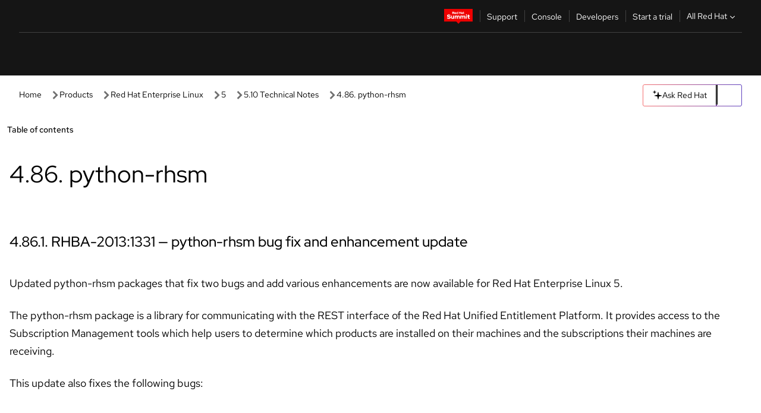

--- FILE ---
content_type: text/html;charset=utf-8
request_url: https://docs.redhat.com/en/documentation/red_hat_enterprise_linux/5/html/5.10_technical_notes/python-rhsm
body_size: 92508
content:
<!DOCTYPE html><html  class="" data-capo=""><head><script type="importmap">
  {
    "imports": {
      "@patternfly/elements/": "https://www.redhatstatic.com/dssf-001/v2/@patternfly/elements@4.0.2/",
      "@patternfly/pfe-core/": "https://www.redhatstatic.com/dssf-001/v2/@patternfly/pfe-core@4.0.5/",
      "@patternfly/icons/": "https://www.redhatstatic.com/dssf-001/v2/@patternfly/icons@1.0.3/",
      "@rhds/elements/": "https://www.redhatstatic.com/dssf-001/v2/@rhds/elements@3.0.3/elements/",
      "@patternfly/pfe-clipboard/": "/scripts/v1/@patternfly/pfe-clipboard/",
      "@cpelements/elements/": "/scripts/v1/@cpelements/elements/elements/"
    },
    "scopes": {
      "https://www.redhatstatic.com/dssf-001/v2/": {
        "@floating-ui/core": "https://www.redhatstatic.com/dssf-001/v2/@floating-ui/core@1.6.9/dist/floating-ui.core.mjs",
        "@floating-ui/dom": "https://www.redhatstatic.com/dssf-001/v2/@floating-ui/dom@1.6.13/dist/floating-ui.dom.mjs",
        "@floating-ui/utils": "https://www.redhatstatic.com/dssf-001/v2/@floating-ui/utils@0.2.9/dist/floating-ui.utils.mjs",
        "@floating-ui/utils/dom": "https://www.redhatstatic.com/dssf-001/v2/@floating-ui/utils@0.2.9/dist/floating-ui.utils.dom.mjs",
        "@lit/context": "https://www.redhatstatic.com/dssf-001/v2/@lit/context@1.1.4/development/index.js",
        "@lit/reactive-element": "https://www.redhatstatic.com/dssf-001/v2/@lit/reactive-element@2.0.4/reactive-element.js",
        "@lit/reactive-element/decorators/": "https://www.redhatstatic.com/dssf-001/v2/@lit/reactive-element@2.0.4/decorators/",
        "@patternfly/pfe-core": "https://www.redhatstatic.com/dssf-001/v2/@patternfly/pfe-core@5.0.1/core.js",
        "@patternfly/pfe-core/": "https://www.redhatstatic.com/dssf-001/v2/@patternfly/pfe-core@5.0.1/",
        "@rhds/elements/lib/": "https://www.redhatstatic.com/dssf-001/v2/@rhds/elements@3.0.3/lib/",
        "@rhds/icons": "https://www.redhatstatic.com/dssf-001/v2/@rhds/icons@1.2.0/icons.js",
        "@rhds/icons/": "https://www.redhatstatic.com/dssf-001/v2/@rhds/icons@1.2.0/",
        "@rhds/tokens/media.js": "https://www.redhatstatic.com/dssf-001/v2/@rhds/tokens@3.0.1/js/media.js",
        "@rhds/tokens/": "https://www.redhatstatic.com/dssf-001/v2/@rhds/tokens@3.0.1/",
        "lit": "https://www.redhatstatic.com/dssf-001/v2/lit@3.2.1/index.js",
        "lit/": "https://www.redhatstatic.com/dssf-001/v2/lit@3.2.1/",
        "lit-element/lit-element.js": "https://www.redhatstatic.com/dssf-001/v2/lit-element@4.1.1/lit-element.js",
        "lit-html": "https://www.redhatstatic.com/dssf-001/v2/lit-html@3.2.1/lit-html.js",
        "lit-html/": "https://www.redhatstatic.com/dssf-001/v2/lit-html@3.2.1/",
        "tslib": "https://www.redhatstatic.com/dssf-001/v2/tslib@2.8.1/tslib.es6.mjs"
      },
      "/": {
        "@floating-ui/core": "/scripts/v1/@floating-ui/core/dist/floating-ui.core.mjs",
        "@floating-ui/dom": "/scripts/v1/@floating-ui/dom/dist/floating-ui.dom.mjs",
        "@floating-ui/utils": "/scripts/v1/@floating-ui/utils/dist/floating-ui.utils.mjs",
        "@floating-ui/utils/dom": "/scripts/v1/@floating-ui/utils/dom/dist/floating-ui.utils.dom.mjs",
        "@lit/reactive-element": "/scripts/v1/@lit/reactive-element/reactive-element.js",
        "@lit/reactive-element/decorators/": "/scripts/v1/@lit/reactive-element/decorators/",
        "@patternfly/pfe-core": "/scripts/v1/@patternfly/pfe-core/core.js",
        "@patternfly/pfe-core/": "/scripts/v1/@patternfly/pfe-core/",
        "@rhds/tokens/media.js": "/scripts/v1/@rhds/tokens/js/media.js",
        "lit": "/scripts/v1/lit/index.js",
        "lit-element/lit-element.js": "/scripts/v1/lit-element/lit-element.js",
        "lit-html": "/scripts/v1/lit-html/lit-html.js",
        "lit-html/": "/scripts/v1/lit-html/",
        "lit/": "/scripts/v1/lit/",
        "tslib": "/scripts/v1/tslib/tslib.es6.mjs"
      }
    }
  }
</script>
<script>
    const html = document.querySelector('html');
    const prefersDark = window.matchMedia('(prefers-color-scheme: dark)').matches;
    const theme = localStorage.getItem('theme');

    if (theme) {
      if (theme === 'Dark') {
        html.classList.add('theme-dark', 'pf-v6-theme-dark');
      } else if (theme === 'Light') {
        html.classList.add('theme-light');
      } else {
        prefersDark ? html.classList.add('theme-dark', 'pf-v6-theme-dark') : html.classList.add('theme-light');
      }
    } else {
      if (prefersDark) {
        html.classList.add('theme-dark', 'pf-v6-theme-dark');
      } else {
        html.classList.add('theme-light');
      }
    }

    const arhOpen = localStorage.getItem('arh-open');
    if (arhOpen && arhOpen === 'true') {
      html.classList.add('side-panel-open');
    }
</script><meta charset="utf-8">
<meta name="viewport" content="width=device-width, initial-scale=1">
<title>4.86. python-rhsm | 5.10 Technical Notes | Red Hat Enterprise Linux | 5 | Red Hat Documentation</title>
<link rel="stylesheet" href="/fonts/fonts.css">
<link rel="stylesheet" href="/styles/rh-table-lightdom.css">
<link rel="stylesheet" href="/styles/rh-code-block-prism.css">
<style>:root{--pfe-navigation__dropdown--Color:light-dark(var(--rh-color-text-primary-on-light,#151515),var(--rh-color-text-primary-on-dark,#fff));--pfe-navigation__dropdown--Background:light-dark(var(--rh-color-surface-lightest,#fff),var(--rh-color-surface-darker,#1f1f1f));--pfe-navigation__nav-bar--toggle--BackgroundColor--active:light-dark(var(--rh-color-surface-lightest,#fff),var(--rh-color-surface-darker,#1f1f1f));--pfe-navigation__nav-bar--Color--active:light-dark(var(--rh-color-text-primary-on-light,#151515),var(--rh-color-text-primary-on-dark,#fff));--pfe-navigation__dropdown--separator--Border:1px solid light-dark(#d2d2d2,var(--rh-color-border-subtle-on-dark,#707070))}.section .titlepage{gap:.75rem}.section .titlepage,div.edit{align-items:center;display:flex}div.edit{font-size:.9rem;margin-bottom:8px}div.edit>a{align-items:center;display:flex}.edit pf-icon{margin-right:4px}rh-tile[color-palette=darkest] a{color:var(--rh-color-interactive-primary-default-on-dark,#92c5f9)}rh-tile[color-palette=darkest]:not(:defined){background-color:var(--rh-color-surface-darkest,#151515);border-color:var(--rh-color-border-subtle-on-dark,#707070);color:var(--rh-color-text-primary-on-dark,#fff)}rh-tile[color-palette=darkest]:not(:defined) img{aspect-ratio:1;width:48px}rh-tile[color-palette=darkest]:not(:defined) img+h3{margin-block-start:var(--rh-space-2xl,32px)}rh-tile a{color:var(--rh-color-interactive-primary-default,light-dark(var(--rh-color-interactive-primary-default-on-light,#06c),var(--rh-color-interactive-primary-default-on-dark,#92c5f9)))}rh-tile:not(:defined){background-color:light-dark(var(--rh-color-surface-lightest,#fff),var(--rh-color-surface-darkest,#151515));border:var(--rh-border-width-sm,1px) solid var(--rh-color-border-subtle,light-dark(var(--rh-color-border-subtle-on-light,#c7c7c7),var(--rh-color-border-subtle-on-dark,#707070)));color:var(--rh-color-text-primary,light-dark(var(--rh-color-text-primary-on-light,#151515),var(--rh-color-text-primary-on-dark,#fff)));padding:var(--rh-space-xl,24px)}rh-tile:not(:defined) h2,rh-tile:not(:defined) h3,rh-tile:not(:defined) h4{margin-block-start:0}rh-tile:not(:defined) rh-icon.learn-resource-icon{aspect-ratio:1;width:32px}rh-tile:not(:defined) rh-icon.learn-resource-icon+h3{margin-block-start:var(--rh-space-lg,16px)}rh-tile.explore-products-section:not(:defined){padding:var(--rh-space-2xl,32px)}rh-tile.explore-products-section:not(:defined) img.explore-products-img{aspect-ratio:1;width:48px}rh-tile.explore-products-section:not(:defined) img.explore-products-img+h3{margin-block-start:var(--rh-space-2xl,32px)}rh-tile.certificate-card:not(:defined){padding:0}rh-tile.certificate-card:not(:defined) h2{padding-top:var(--rh-space-lg,16px)}rh-tile[link=external]:not(:defined){padding:var(--rh-space-2xl,32px)}rh-tile[link=external]:not(:defined) h3{margin-block-start:0}rh-card.explore-products{color:var(--rh-color-text-primary,light-dark(var(--rh-color-text-primary-on-light,#151515),var(--rh-color-text-primary-on-dark,#fff)))}rh-card.explore-products:not(:defined){align-items:center;display:flex;flex-direction:column;justify-content:center}rh-card.explore-products:not(:defined) h4{font-size:var(--rh-font-size-heading-sm,1.5rem);padding-bottom:var(--rh-space-lg,16px)}rh-card.explore-products:not(:defined) rh-cta[variant=secondary]:not(:defined){border:var(--rh-border-width-sm,1px) solid var(--rh-color-border-strong,light-dark(var(--rh-color-border-strong-on-light,#151515),var(--rh-color-border-strong-on-dark,#fff)));border-radius:var(--rh-border-radius-default,3px);max-width:-moz-fit-content;max-width:fit-content;padding-block:var(--rh-space-lg,16px);padding-inline:var(--rh-space-2xl,32px)}rh-card.explore-products:not(:defined) rh-cta[variant=secondary]:not(:defined) a{color:var(--rh-color-text-primary,light-dark(var(--rh-color-text-primary-on-light,#151515),var(--rh-color-text-primary-on-dark,#fff)))}pf-popover.version-popover:not(:defined){display:none}.pf-chatbot,.pf-chatbot.pf-chatbot--overlay{height:100vh;position:static}.pf-chatbot.pf-chatbot--overlay .pf-chatbot-container{border-radius:0}.pf-chatbot section{padding:0}.pf-chatbot section .pf-chatbot__history.pf-v6-c-drawer{height:100vh}.pf-chatbot section section.pf-chatbot__message{padding-bottom:var(--pf-t--global--spacer--2xl)}.pf-chatbot .pf-chatbot__history .pf-chatbot__input{padding-inline-end:var(--pf-t--global--spacer--lg);padding-inline-start:var(--pf-t--global--spacer--lg)}.ask-redhat-core.pf-chatbot:has(.outage-error-wrapper){height:100vh!important}.ask-redhat-core .history-view-only-alert,.ask-redhat-core .privacy-statement-alert{width:100%!important}.pf-chatbot__actions pf-button{background-color:transparent;border-radius:6px;height:34px}.pf-chatbot__actions pf-button:hover{background-color:#0f0f10}.pf-chatbot__actions pf-button:hover::part(icon){color:#fff}.pf-chatbot__actions pf-button:active{background-color:#3d3d3d}.pf-chatbot__actions pf-button::part(icon){color:#a3a3a3;display:flex;left:8px;top:9px}.pf-chatbot__actions #embed-full-screen-toggle{display:none}#pf-modal-part-3.pf-v6-c-backdrop{z-index:2001}</style>
<style>.feedback-button-container[data-v-c03cac51]{margin:var(--rh-space-md,8px) 0}</style>
<style>.theme-container[data-v-629b32f0]{height:36px;position:relative}.theme-container [icon=caret-down][data-v-629b32f0],.theme-container [icon=caret-up][data-v-629b32f0]{width:10px}@media (max-width:1024px){.theme-selector-below-header .theme-container[data-v-629b32f0]{display:none}}rh-button[data-v-629b32f0],rh-button[data-v-629b32f0]::part(button){height:36px;width:66px}rh-button.footer[data-v-629b32f0],rh-button.footer[data-v-629b32f0]::part(button){width:auto}rh-button[variant=tertiary][data-v-629b32f0]{--rh-color-icon-secondary-on-dark:var(--rh-color-surface-darkest,#151515);--rh-color-icon-secondary-on-light:var(--rh-color-surface-lightest,#fff)}rh-button[variant=tertiary].footer[data-v-629b32f0]{--rh-color-border-strong:transparent}rh-button[variant=tertiary][data-v-629b32f0]::part(button){padding:10px var(--rh-space-lg,16px)}rh-button[variant=tertiary].footer[data-v-629b32f0]::part(button){padding:10px 0}.popover-container[data-v-629b32f0]{background-color:light-dark(var(--rh-color-surface-lightest,#fff),var(--rh-color-surface-darker,#1f1f1f));border-radius:6px;box-shadow:var( --rh-box-shadow-md,0 4px 6px 1px light-dark(hsla(0,0%,8%,.25),rgba(0,0,0,.5)) );position:absolute;right:0;top:42px;width:168px;z-index:1}.footer-popover-container[data-v-629b32f0]{left:0;top:54px}.theme-list-container[data-v-629b32f0]{align-items:flex-start;display:flex;flex-direction:column;list-style:none;margin:0;padding:var(--rh-space-md,8px) 0}.theme-list[data-v-629b32f0]{margin:0;padding:0;width:100%}.theme-list button.theme-btn[data-v-629b32f0]{align-items:center;background-color:transparent;border:none;color:light-dark(var(--rh-color-gray-95,#151515),var(--rh-color-white,#fff));cursor:pointer;display:flex;justify-content:flex-start;padding:var(--rh-space-md,8px) var(--rh-space-xl,24px);width:100%}button.theme-btn span.theme-btn-text[data-v-629b32f0]{font-family:Red Hat Text;font-size:var(--rh-font-size-body-text-sm,.875rem);font-weight:var(--rh-font-weight-body-text-regular,400);padding-left:var(--rh-space-md,8px)}button.theme-btn[data-v-629b32f0]:hover{background-color:light-dark(var(--rh-color-gray-20,#e0e0e0),var(--rh-color-gray-70,#383838))}</style>
<style>section[data-v-babbacad]{padding:0}h1[data-v-babbacad],h2[data-v-babbacad]{margin:0}.main-error-container[data-v-babbacad]{background-color:light-dark(var(--rh-color-surface-lightest,#fff),var(--rh-color-surface-darker,#1f1f1f));padding-bottom:var(--rh-space-7xl,128px);padding-top:var(--rh-space-5xl,80px)}.main-error[data-v-babbacad]{background-color:light-dark(var(--rh-color-surface-lighter,#f2f2f2),var(--rh-color-surface-dark,#383838));margin:0 auto;max-width:44rem;padding:var(--rh-space-3xl,48px)}.cloud-IT-image[data-v-babbacad]{width:9rem}.error-text-container p[data-v-babbacad]{color:light-dark(#6a6e73,var(--rh-color-white,#fff));font-size:var(--rh-font-size-body-text-lg,1.125rem)}.help-container[data-v-babbacad]{margin-top:var(--rh-space-4xl,64px)}.form-box-container[data-v-babbacad]{justify-content:center;margin-top:var(--rh-space-xl,24px)}.error-search-box[data-v-babbacad],.form-box-container[data-v-babbacad]{align-items:center;display:flex;width:100%}.error-search-box[data-v-babbacad]{justify-content:space-between;position:relative}.search-icon-form[data-v-babbacad]{color:light-dark(var(--rh-color-gray-50,#707070),var(--rh-color-status-neutral-on-dark,#c7c7c7));left:12px;position:absolute}.arrow-right-button[data-v-babbacad]{color:light-dark(var(--rh-color-gray-95,#151515),var(--rh-color-icon-secondary-on-dark,#fff))}.input-box[data-v-babbacad]{-webkit-appearance:none;-moz-appearance:none;appearance:none;background-color:light-dark(var(--rh-color-surface-lightest,#fff),var(--rh-color-surface-darker,#1f1f1f));border:1px solid light-dark(var(--rh-color-status-neutral-on-dark,#c7c7c7),var(--rh-color-gray-50,#707070));border-right:none;font-family:var(--rh-font-family-body-text,"Red Hat Text","RedHatText",Arial,sans-serif);font-size:var(--rh-font-size-body-text-md,1rem);height:36px;padding:0 40px;text-overflow:ellipsis;white-space:nowrap;width:100%}.input-box[data-v-babbacad]::-moz-placeholder{color:light-dark(var(--rh-color-text-secondary-on-light,#4d4d4d),var(--rh-color-text-secondary-on-dark,#c7c7c7));font-family:var(--rh-font-family-body-text,"Red Hat Text","RedHatText",Arial,sans-serif);font-size:var(--rh-font-size-body-text-md,1rem);font-weight:var(--rh-font-weight-code-regular,400);line-height:24px}.input-box[data-v-babbacad]::placeholder{color:light-dark(var(--rh-color-text-secondary-on-light,#4d4d4d),var(--rh-color-text-secondary-on-dark,#c7c7c7));font-family:var(--rh-font-family-body-text,"Red Hat Text","RedHatText",Arial,sans-serif);font-size:var(--rh-font-size-body-text-md,1rem);font-weight:var(--rh-font-weight-code-regular,400);line-height:24px}.form-box-container rh-button[data-v-babbacad]::part(button){align-items:center;background-color:light-dark(var(--rh-color-gray-20,#e0e0e0),var(--rh-color-status-neutral-on-light,#4d4d4d));border-radius:0;display:flex;height:36px;justify-content:center;--_default-border-color:light-dark(var(--rh-color-gray-20,#e0e0e0),var(--rh-color-status-neutral-on-light,#4d4d4d))}.input-clear-btn[data-v-babbacad]{align-items:center;background-color:transparent;border:none;display:flex;height:36px;justify-content:center;margin-right:-30px;outline:none;transform:translate(-30px)}.input-clear-btn[data-v-babbacad]:focus{border:1px solid var(--rh-color-accent-base-on-light,#06c)}.input-clear-btn:focus .input-clear-icon[data-v-babbacad]{color:var(--rh-color-gray-95,#151515)}.input-clear-icon[data-v-babbacad]{color:#6b6e72;cursor:pointer}.input-clear-icon[data-v-babbacad]:hover{color:var(--rh-color-gray-95,#151515)}.help-links[data-v-babbacad]{margin-top:var(--rh-space-xl,24px);padding:0 var(--rh-space-md,8px)}.help-links li[data-v-babbacad]{display:inline-block;list-style:none;margin-right:var(--rh-space-xl,24px);padding:var(--rh-space-xs,4px) 0}.help-links li a[data-v-babbacad]{color:light-dark(var(--rh-context-light-color-text-link,#06c),var(--rh-color-blue-30,#92c5f9));cursor:pointer;text-decoration:none}@media (max-width:992px){.main-error[data-v-babbacad]{padding:var(--rh-space-lg,16px)}.cloud-IT-image[data-v-babbacad]{width:6rem}}</style>
<style>.feedback-container[data-v-d44dfd67]{align-items:center;background-color:light-dark(var(--rh-color-surface-lightest,#fff),var(--rh-color-surface-darker,#1f1f1f));display:flex;justify-content:flex-end;min-height:48px;padding:var(--rh-space-lg,16px) var(--rh-space-2xl,32px)}.toggle-theme-btn[data-v-d44dfd67]{padding-left:var(--rh-space-xl,24px)}@media (max-width:767px){.feedback-container[data-v-d44dfd67]{padding:var(--rh-space-lg,16px)}}@media (max-width:1024px){.toggle-theme-btn[data-v-d44dfd67]{display:none}}</style>
<style>@keyframes fade-in{0%{opacity:0;visibility:hidden}1%{visibility:visible}to{opacity:1;visibility:visible}}@media (min-height:48em){.rhdocs{--rh-table--maxHeight: calc(100vh - 12.5rem) }}*,.rhdocs *,.rhdocs :after,.rhdocs :before,:after,:before{box-sizing:border-box}.rhdocs img,.rhdocs object,.rhdocs svg,img,object,svg{display:inline-block;max-width:100%;vertical-align:middle}.rhdocs hr{border:0;border-top:.0625rem solid light-dark(#d2d2d2,var(--rh-color-border-subtle-on-dark,#707070));clear:both;margin:1rem 0}.rhdocs a{color:light-dark(var(--rh-color-interactive-primary-default-on-light,#06c),var(--rh-color-interactive-primary-default-on-dark,#92c5f9))}.rhdocs a:focus,.rhdocs a:hover{color:light-dark(var(--rh-color-interactive-primary-hover-on-light,#036),var(--rh-color-interactive-primary-hover-on-dark,#b9dafc))}.rhdocs a.anchor-heading{color:light-dark(var(--rh-color-gray-95,#151515),var(--rh-color-white,#fff));cursor:pointer;text-decoration:none;word-break:break-word}.rhdocs p{margin:1.49963rem 0}.rhdocs li>p{margin:0}.rhdocs h1{font-weight:var(--rh-font-weight-heading-regular,400)}.rhdocs h1,.rhdocs h2,.rhdocs h3,.rhdocs h4,.rhdocs h5,.rhdocs h6{font-family:RedHatDisplay,Red Hat Display,Helvetica Neue,Arial,sans-serif;margin:0 0 .625rem}.rhdocs h2,.rhdocs h3,.rhdocs h4,.rhdocs h5,.rhdocs h6{font-weight:var(--rh-font-weight-heading-medium,500)}.rhdocs h1{font-size:var(--rh-font-size-heading-xl,2.5rem);margin:2rem 0}.rhdocs h2{font-size:var(--rh-font-size-heading-md,1.75rem);margin:2rem 0}.rhdocs h3{font-size:var(--rh-font-size-heading-sm,1.5rem)}.rhdocs h4{font-size:var(--rh-font-size-heading-xs,1.25rem)}.rhdocs h5,.rhdocs h6{font-size:18px}.rhdocs h6{line-height:1.463rem}.rhdocs ol ::marker,.rhdocs ul ::marker{font:inherit}.rhdocs li{margin:0 0 .5em;padding:0}.rhdocs li>p{margin:.5rem 0}.rhdocs li>ol,.rhdocs li>ul{margin:0}.rhdocs dl dd{margin:.5rem 0 .5rem 1rem}.rhdocs dl dd>p{margin:.5rem 0}.rhdocs table{border:0;font-size:1rem;line-height:1.6667}.rhdocs table caption,pf-modal table caption{font-family:Red Hat Display;font-size:var(--rh-font-size-body-text-md,1rem);font-weight:var(--rh-font-weight-body-text-medium,500);line-height:var(--rh-line-height-heading,1.3);margin:0;text-align:left}.rhdocs table td,.rhdocs table th{border:0;border-bottom:.0625rem solid #d2d2d2;border-bottom:.0625rem solid var(--pfe-table--Border,#d2d2d2);padding:.5em 1rem}.rhdocs table td.halign-left,.rhdocs table th.halign-left{text-align:left}.rhdocs table td.halign-center,.rhdocs table th.halign-center,table td.halign-center,table th.halign-center{text-align:center}.rhdocs table td.halign-right,.rhdocs table th.halign-right{text-align:right}.rhdocs table td.valign-top,.rhdocs table th.valign-top{vertical-align:top}.rhdocs table td.valign-middle,.rhdocs table th.valign-middle{vertical-align:middle}.rhdocs table td.valign-bottom,.rhdocs table th.valign-bottom{vertical-align:bottom}.rhdocs table thead th,pf-modal table thead th{font-family:Red Hat Text;font-size:var(--rh-font-size-body-text-sm,.875rem);font-weight:var(--rh-font-weight-body-text-medium,500);line-height:var(--rh-line-height-heading,1.3)}.rhdocs rh-table{margin:var(--rh-space-2xl,32px) 0;max-height:518px}.rhdocs rh-table:has(+.rhdocs-table-expand-btn-container),.rhdocs rh-table:has(+.rhdocs-table-show-more-btn){margin:0}.rhdocs-table-wrapper{margin-bottom:var(--rh-space-2xl,32px)}.pf-table-modal-body rh-table{margin-top:0}.pf-table-modal-body rh-table table td,.pf-table-modal-body rh-table table th{margin-top:0;padding-bottom:var(--rh-space-lg,16px);padding-top:var(--rh-space-lg,16px)}.pf-table-modal-body rh-table table td p,.pf-table-modal-body rh-table table td>:first-child{font-family:Red Hat Text;font-size:var(--rh-font-size-body-text-md,1rem);line-height:var(--rh-line-height-body-text,1.5);margin:0}.pf-table-modal-body code{background-color:var(--rh-color-gray-10,#f0f0f0);border-radius:.25em;color:var(--rh-color-gray-95,#151515);font-family:Red Hat Mono,Monaco,Menlo,Ubuntu Mono,monospace;font-size:.875em;padding:.125em .25em}.rhdocs .rhdocs-table-show-more-btn{background:transparent;border:none;cursor:pointer;display:block;font-family:Red Hat Text;font-size:var(--rh-font-size-body-text-sm,.875rem);font-weight:var(--rh-font-weight-body-text-regular,400);height:38px;line-height:var(--rh-line-height-heading,1.3);margin:var(--rh-space-lg,16px) auto 0;outline:none;padding:var(--rh-space-md,8px) var(--rh-space-lg,16px)}.rhdocs .rhdocs-table-expand-btn.hidden-btn,.rhdocs .rhdocs-table-show-more-btn.hidden-btn{display:none}.rhdocs .rhdocs-table-show-more-btn:focus{border:var(--rh-border-width-md,2px) solid light-dark(var(--rh-color-blue-70,#036),var(--rh-color-interactive-primary-hover-on-dark,#b9dafc));border-radius:var(--rh-border-radius-default,3px)}.rhdocs .rhdocs-table-show-more-btn-content{align-items:center;display:flex;gap:var(--rh-space-md,8px);justify-content:center}.rhdocs .rhdocs-table-expand-btn{float:inline-end;margin-bottom:var(--rh-space-md,8px)}.rhdocs .rhdocs-table-expand-btn-container{font-family:Red Hat Text;font-size:var(--rh-font-size-body-text-md,1rem);font-weight:var(--rh-font-weight-body-text-medium,500);line-height:var(--rh-line-height-body-text,1.5)}.pf-table-modal-body{height:98vh;margin:0 auto;overflow:auto;padding:var(--rh-space-lg,16px);width:75%}.pf-table-modal-body rh-table{max-height:100%;max-height:-webkit-fill-available;max-height:-moz-available}@media screen and (max-width:768px){.pf-table-modal-body{width:100%}}pf-modal[variant=large]{--pf-c-modal-box--m-lg--lg--MaxWidth:100vw;--pf-c-modal-box--BackgroundColor:light-dark(var(--rh-color-surface-lightest,#fff),var(--rh-color-surface-darker,#1f1f1f));z-index:1100}pf-modal::part(content){overflow-y:hidden}.rhdocs rh-table table,.rhdocs rh-table.rh-table--expanded-vertically{max-height:-moz-max-content;max-height:max-content}.rhdocs pre.nowrap{overflow:auto;overflow-wrap:normal;white-space:pre;word-break:normal}.rhdocs .codeblock__wrapper pre{background:transparent}.rh-table--full-screen code,.rhdocs .content--md code,.rhdocs .content--sm code,.rhdocs .rh-table--full-screen code{overflow-wrap:normal;word-break:normal}.rhdocs[class] pre code,[class] pre code{background:inherit;color:inherit;font-family:inherit;font-size:inherit;font-weight:inherit;line-height:inherit;padding:0}.rhdocs .keycap,.rhdocs kbd{background-color:#eee;background-image:linear-gradient(180deg,#ddd,#eee,#fff);border-radius:.1875rem;box-shadow:0 -.0625rem #fff,0 .0625rem 0 .1875rem #aaa;color:#151515;font-family:RedHatMono,Red Hat Mono,Consolas,monospace;font-size:90%;font-weight:400;margin:0 .25rem;padding:.125rem .375rem}.keycap strong,.rhdocs .keycap strong{font-weight:inherit}.rhdocs kbd.keyseq,kbd.keyseq{background:transparent;border:0;box-shadow:none;padding:0}.rhdocs kbd.keyseq kbd,kbd.keyseq kbd{display:inline-block;margin:0 .375rem}.rhdocs kbd.keyseq kbd:first-child,kbd.keyseq kbd:first-child{margin-left:0}.rhdocs b.button{font-size:90%;font-weight:700;padding:.1875rem}.rhdocs b.button:before{content:"["}.rhdocs b.button:after{content:"]"}html{font-family:sans-serif;-ms-text-size-adjust:100%;-webkit-text-size-adjust:100%}body{margin:0}.rhdocs audio,.rhdocs canvas,.rhdocs progress,.rhdocs video{display:inline-block;vertical-align:baseline}.rhdocs audio:not([controls]){display:none;height:0}[hidden],template{display:none}.rhdocs a{background:transparent}.rhdocs a:active,.rhdocs a:hover{outline:0}.rhdocs a.anchor-heading:focus-visible{color:light-dark(var(--rh-color-gray-95,#151515),var(--rh-color-white,#fff))}.rhdocs abbr[title]{border-bottom:.0625rem dotted}.rhdocs dfn{font-style:italic}.rhdocs h1{margin:.67em 0}.rhdocs mark{background:#ff0;color:#000}.rhdocs small{font-size:80%}.rhdocs sub,.rhdocs sup{font-size:75%;line-height:0;position:relative;vertical-align:baseline}.rhdocs sup{top:-.5em}.rhdocs sub{bottom:-.25em}.rhdocs img{background-color:light-dark(transparent,var(--rh-color-surface-lightest,#fff));border:0;padding:20px}.rhdocs .inlinemediaobject img{padding:2px}.rhdocs svg:not(:root){overflow:hidden}.rhdocs figure{margin:1em 2.5rem}.rhdocs hr{box-sizing:content-box;height:0}.rhdocs code,.rhdocs kbd,.rhdocs pre,.rhdocs samp{font-family:monospace,monospace;font-size:1em}.rhdocs button,.rhdocs optgroup,.rhdocs select,.rhdocs textarea,.rhdocsinput{color:inherit;font:inherit;margin:0}.rhdocs rh-tooltip.copy-link-tooltip:not(:defined){display:none}.rhdocs rh-button.copy-link-btn{border:2px solid light-dark(var(--rh-color-white,#fff),var(--rh-color-surface-darker,#1f1f1f));cursor:pointer;display:flex}.rhdocs rh-button.copy-link-btn:hover{background-color:light-dark(var(--rh-color-surface-lighter,#f2f2f2),var(--rh-color-gray-60,#4d4d4d));border-radius:var(--rh-border-radius-default,3px)}.rhdocs rh-button.copy-link-btn .link-icon{color:light-dark(var(--rh-color-canvas-black,#151515),var(--Core-color-palette-Gray-white,#fff))}.rhdocs button{overflow:visible}.rhdocs button,.rhdocs select{text-transform:none}.rhdocs button,.rhdocs html input[type=button],.rhdocs input[type=reset],.rhdocs input[type=submit]{-moz-appearance:button;appearance:button;-webkit-appearance:button;cursor:pointer}.rhdocs button[disabled],.rhdocs html input[disabled]{cursor:default}.rhdocs button::-moz-focus-inner,.rhdocs input::-moz-focus-inner{border:0;padding:0}.rhdocs input{line-height:normal}.rhdocs input[type=checkbox],.rhdocs input[type=radio]{box-sizing:border-box;padding:0}.rhdocs input[type=number]::-webkit-inner-spin-button,.rhdocs input[type=number]::-webkit-outer-spin-button{height:auto}.rhdocs input[type=search]{-moz-appearance:textfield;appearance:textfield;-webkit-appearance:textfield;box-sizing:content-box}.rhdocs input[type=search]::-webkit-search-cancel-button,.rhdocs input[type=search]::-webkit-search-decoration{-webkit-appearance:none}.rhdocs fieldset{border:.0625rem solid silver;margin:0 .125rem;padding:.35em .625em .75em}.rhdocs legend{border:0;padding:0}.rhdocs textarea{overflow:auto}.rhdocs optgroup{font-weight:700}.rhdocs table{border-collapse:collapse;border-spacing:0}.rhdocs td,.rhdocs th{padding:0}.rhdocs ._additional-resources[class][class],.rhdocs ._additional-resources[class][class][id]:last-child{background:light-dark(var(--rh-color-surface-lightest,#fff),var(--rh-color-surface-darker,#1f1f1f));border:.0625rem solid #d2d2d2;border-radius:.1875rem;margin:2em 0 4em;padding:2rem 2rem 1rem}.rhdocs ._additional-resources[class][class][id]:last-child{margin-top:-2rem}.rhdocs ._additional-resources[class][class]:only-child{grid-column:1/-1}._additional-resources[class][class] .additional-resources__heading,._additional-resources[class][class] .heading,._additional-resources[class][class] h1,._additional-resources[class][class] h2,._additional-resources[class][class] h3,._additional-resources[class][class] h4,._additional-resources[class][class] h5,._additional-resources[class][class] h6,._additional-resources[class][class] p.title{display:block;font-family:RedHatDisplay,Red Hat Display,Helvetica Neue,Arial,sans-serif;font-size:1.125rem;font-weight:700;line-height:1.5rem;margin:0 0 .5rem;padding:0;text-transform:uppercase}._additional-resources[class][class] ul{border:0;list-style:none;margin:0;padding:0;position:relative}.related-topic-content__wrapper ._additional-resources[class][class] ul{display:block}._additional-resources[class][class] ul:after{background-color:light-dark(var(--rh-color-surface-lightest,#fff),var(--rh-color-surface-darker,#1f1f1f));bottom:0;content:"";display:block;height:.125rem;position:absolute;width:100%}._additional-resources[class][class] li{border-bottom:.0625rem solid #d2d2d2;box-sizing:content-box;margin:0;padding:1rem 1.5rem 1rem 0;-moz-column-break-inside:avoid;break-inside:avoid}._additional-resources[class][class] li:only-child{grid-column:1/-1}._additional-resources[class][class] li:last-child{border:0}@media (min-width:1100px){._additional-resources[class][class] li:last-child{border-bottom:.0625rem solid #d2d2d2}}._additional-resources[class][class] li p:only-child{margin:0;padding:0}.rhdocs table .admonitionblock>div:nth-child(2),.rhdocs table .caution>div:nth-child(2),.rhdocs table .important>div:nth-child(2),.rhdocs table .note>div:nth-child(2),.rhdocs table .tip>div:nth-child(2),.rhdocs table .warning>div:nth-child(2){margin:.5rem 0}.rhdocs table .admonitionblock>div:nth-child(2)>:first-child,.rhdocs table .caution>div:nth-child(2)>:first-child,.rhdocs table .important>div:nth-child(2)>:first-child,.rhdocs table .note>div:nth-child(2)>:first-child,.rhdocs table .tip>div:nth-child(2)>:first-child,.rhdocs table .warning>div:nth-child(2)>:first-child{margin-top:0}.rhdocs table .admonitionblock>div:nth-child(2)>:last-child,.rhdocs table .caution>div:nth-child(2)>:last-child,.rhdocs table .important>div:nth-child(2)>:last-child,.rhdocs table .note>div:nth-child(2)>:last-child,.rhdocs table .tip>div:nth-child(2)>:last-child,.rhdocs table .warning>div:nth-child(2)>:last-child{margin-bottom:0}.rhdocs .codeblock__wrapper+.codeblock__wrapper,.rhdocs pre+pre,.rhdocs pre[class]+pre[class]{margin-top:2rem}.rhdocs .codeblock__wrapper{background:light-dark(var(--rh-color-surface-lighter,#f2f2f2),var(--rh-color-gray-80,#292929));overflow:visible;position:relative;transform:translate(0);z-index:0}.codeblock__wrapper:before{background-repeat:no-repeat;background-size:6.25rem 100%;bottom:var(--scrollbar__height,1px);content:"";display:block;height:7.125rem;max-height:100%;max-height:calc(100% - var(--scrollbar__height, 2px));position:absolute;right:var(--scrollbar__width,6px);top:.0625rem;width:4.0625rem;z-index:1}.rhdocs .codeblock__inner-wrapper,.rhdocs pre{max-height:calc(100vh - 6.25rem)}@media (min-height:48em){.rhdocs .codeblock__inner-wrapper,.rhdocs pre{max-height:calc(100vh - 12.5rem)}}.rhdocs .codeblock__inner-wrapper{display:grid;grid-template-columns:1fr 4.375rem}.rhdocs .codeblock__wrapper--expanded .codeblock__inner-wrapper{max-height:-moz-max-content;max-height:max-content}.codeblock__copy span{display:block;height:0;position:absolute;visibility:hidden;width:0}.codeblock__copy:focus{outline:.0625rem dashed currentcolor}.codeblock__copy svg#icon--copy{height:1rem;width:1rem}.codeblock__expand{-webkit-appearance:none;-moz-appearance:none;appearance:none;background:#f0efef;border:0;cursor:pointer;height:1.75rem;left:calc(100% - 2.75rem - var(--scrollbar__width, 0px));position:absolute;text-indent:-9999em;top:3.25rem;width:1.75rem;z-index:2}.codeblock__expand:before{background:#6a6e73;content:"";height:100%;left:0;-webkit-mask-image:url("data:image/svg+xml;charset=utf-8,%3Csvg xmlns='http://www.w3.org/2000/svg' viewBox='0 0 320 512'%3E%3C!--! Font Awesome Pro 6.2.0 by @fontawesome - https://fontawesome.com License - https://fontawesome.com/license (Commercial License) Copyright 2022 Fonticons, Inc.--%3E%3Cpath d='M182.6 9.4c-12.5-12.5-32.8-12.5-45.3 0l-96 96c-12.5 12.5-12.5 32.8 0 45.3s32.8 12.5 45.3 0l41.4-41.4v293.4l-41.4-41.3c-12.5-12.5-32.8-12.5-45.3 0s-12.5 32.8 0 45.3l96 96c12.5 12.5 32.8 12.5 45.3 0l96-96c12.5-12.5 12.5-32.8 0-45.3s-32.8-12.5-45.3 0L192 402.7V109.3l41.4 41.4c12.5 12.5 32.8 12.5 45.3 0s12.5-32.8 0-45.3l-96-96z'/%3E%3C/svg%3E");mask-image:url("data:image/svg+xml;charset=utf-8,%3Csvg xmlns='http://www.w3.org/2000/svg' viewBox='0 0 320 512'%3E%3C!--! Font Awesome Pro 6.2.0 by @fontawesome - https://fontawesome.com License - https://fontawesome.com/license (Commercial License) Copyright 2022 Fonticons, Inc.--%3E%3Cpath d='M182.6 9.4c-12.5-12.5-32.8-12.5-45.3 0l-96 96c-12.5 12.5-12.5 32.8 0 45.3s32.8 12.5 45.3 0l41.4-41.4v293.4l-41.4-41.3c-12.5-12.5-32.8-12.5-45.3 0s-12.5 32.8 0 45.3l96 96c12.5 12.5 32.8 12.5 45.3 0l96-96c12.5-12.5 12.5-32.8 0-45.3s-32.8-12.5-45.3 0L192 402.7V109.3l41.4 41.4c12.5 12.5 32.8 12.5 45.3 0s12.5-32.8 0-45.3l-96-96z'/%3E%3C/svg%3E");-webkit-mask-position:center center;mask-position:center center;-webkit-mask-repeat:no-repeat;mask-repeat:no-repeat;-webkit-mask-size:auto 1rem;mask-size:auto 1rem;position:absolute;top:0;width:100%}.codeblock__wrapper--expanded .codeblock__expand{background:#2b9af3}.codeblock__wrapper--expanded .codeblock__expand:before{background:#fff}.codeblock__expand:focus:before,.codeblock__expand:hover:before{background:#06c}.codeblock__wrapper--expanded .codeblock__expand:focus:before,.codeblock__wrapper--expanded .codeblock__expand:hover:before{background:#fff}.codeblock__expand:focus{outline:.0625rem dashed currentcolor}.rhdocs .callout,.rhdocs .colist>ol>li:before,.rhdocs .conum{background:light-dark(var(--rh-color-status-info-on-light,#5e40be) var(--rh-color-status-info-on-dark,#b6a6e9));height:24px;width:24px}.rhdocs .calloutlist>ol,.rhdocs .colist>ol{counter-reset:colist;list-style:none;margin:1rem 0 2rem;padding:0}.rhdocs .calloutlist>ol>li,.rhdocs .colist>ol>li{counter-increment:colist;font-size:1rem;margin:.5rem 0;padding-left:1.75rem;position:relative}.rhdocs .calloutlist>ol>li .colist-num,.rhdocs .colist>ol>li .colist-num{display:none}.calloutlist>ol>li:before,.colist>ol>li:before{content:counter(colist);left:0;position:absolute;top:.1875rem}.calloutlist dt{clear:left;float:left;margin:0;padding:0 .5rem 0 0}.included-in-guides[class],.included-in-guides[class][id]:last-child{background:#fff;border:.0625rem solid #d2d2d2;border-radius:.1875rem;margin:2em 0 4em;padding:2rem 2rem 1rem}.included-in-guides[class][id]:last-child{margin-top:-2rem}.included-in-guides[class]:only-child{grid-column:1/-1}.included-in-guides[class] .additional-resources__heading,.included-in-guides[class] .heading,.included-in-guides[class] h1,.included-in-guides[class] h2,.included-in-guides[class] h3,.included-in-guides[class] h4,.included-in-guides[class] h5,.included-in-guides[class] h6,.included-in-guides[class] p.title{display:block;font-family:RedHatDisplay,Red Hat Display,Helvetica Neue,Arial,sans-serif;font-size:1.125rem;font-weight:700;line-height:1.5rem;margin:0 0 .5rem;padding:0;text-transform:uppercase}.included-in-guides[class] ul{border:0;list-style:none;margin:0;padding:0;position:relative}.related-topic-content__wrapper .included-in-guides[class] ul{display:block}.included-in-guides[class] ul:after{background-color:#fff;bottom:0;content:"";display:block;height:.125rem;position:absolute;width:100%}.included-in-guides[class] li{border-bottom:.0625rem solid #d2d2d2;box-sizing:content-box;margin:0;padding:1rem 1.5rem 1rem 0;-moz-column-break-inside:avoid;break-inside:avoid}.included-in-guides[class] li:only-child{grid-column:1/-1}.included-in-guides[class] li:last-child{border:0}@media (min-width:1100px){.included-in-guides[class] li:last-child{border-bottom:.0625rem solid #d2d2d2}}.included-in-guides[class] li p:only-child{margin:0;padding:0}.menuseq{display:inline-flex;overflow:hidden;text-indent:-9999em}.menuseq .menu,.menuseq .menuitem,.menuseq .submenu{display:block;position:relative;text-indent:0}.menuseq .menu+.menu:before,.menuseq .menu+.menuitem:before,.menuseq .menu+.submenu:before,.menuseq .menuitem+.menu:before,.menuseq .menuitem+.menuitem:before,.menuseq .menuitem+.submenu:before,.menuseq .submenu+.menu:before,.menuseq .submenu+.menuitem:before,.menuseq .submenu+.submenu:before{content:">";display:inline-block;font-weight:700;padding:0 .25em}.related-topic-content__wrapper{margin:2em 0}.related-topic-content__wrapper--for-guide{margin-bottom:-2.5rem;padding-bottom:.0625rem;position:relative;z-index:1}.related-topic-content__wrapper--for-guide:before{background:#f0f0f0;content:"";display:block;height:100%;left:-3rem;position:absolute;right:-4.5rem;top:0;width:auto;z-index:-1}@media (min-width:1100px){.related-topic-content__wrapper--for-guide:before{left:-2.5rem;right:-3.625rem}}.related-topic-content__wrapper--for-guide summary{padding:1em 2em 1em 2.1875rem}@media (min-width:950px){.related-topic-content__inner-wrapper{display:grid;gap:2em;grid-template-columns:repeat(2,minmax(0,1fr))}}.local-render .rhdocs-content{margin:0 auto}.rhdocs cp-documentation{display:block;padding-bottom:2.5rem}.rhdocs cp-documentation.PFElement,.rhdocs cp-documentation[pfelement]{padding:0}rh-table{display:block}::-webkit-scrollbar,:host .rhdocs ::-webkit-scrollbar{height:.625rem;width:.625rem}::-webkit-scrollbar,::-webkit-scrollbar-track,:host .rhdocs ::-webkit-scrollbar,:host .rhdocs ::-webkit-scrollbar-track{background-color:#d6d6d6}::-webkit-scrollbar-thumb,:host .rhdocs ::-webkit-scrollbar-thumb{background-color:#8e8e8e}*,:host .rhdocs *{scrollbar-color:#8e8e8e #d6d6d6}.rhdocs p:empty,p:empty{display:none}.rhdocs[class] h1 code,.rhdocs[class] h2 code,.rhdocs[class] h3 code,.rhdocs[class] h4 code,.rhdocs[class] h5 code,.rhdocs[class] h6 code,[class] h1 code,[class] h2 code,[class] h3 code,[class] h4 code,[class] h5 code,[class] h6 code{background:transparent;border:0;color:inherit;font:inherit;margin:0;padding:0}.pane-page-title h1,.rhdocs__header__primary-wrapper h1{font-family:RedHatDisplay,Red Hat Display,Helvetica Neue,Arial,sans-serif;font-size:2.25rem;line-height:1.333}.rhdocs details[class]{list-style:none;margin:1rem 0 3rem;padding:0}.rhdocs-toc[class]{background:#f2f2f2;margin:1rem 0 2rem;padding:1rem}.rhdocs-toc[class]>:last-child{margin-bottom:0}.rhdocs-toc[class] .rhdocs-toctitle{font-size:1.25rem;font-weight:400;line-height:1.6667;margin-top:0;text-transform:none}.rhdocs-toc[class] li{margin-bottom:.25em;padding-left:.5em}.preamble{margin:0 0 2rem}.sect1{margin:2rem 0 1rem}:host .sect1,cp-documentation .sect1{margin:0 0 2rem;padding:.0625rem 0 0}:host(.cp-documentation--has-external-header) .sect1:first-child>h2:first-child,:host(.cp-documentation--has-external-header) .sect1:first-child>h3:first-child{margin-top:0}.listingblock,.literalblock{margin:1rem 0}.quoteblock,.verseblock{border-left:.25rem solid #d2d2d2;margin:1rem 0;padding:1rem 1rem 1rem 2rem}.quoteblock.pullleft,.verseblock.pullleft{float:left;margin-right:3rem;width:25rem}@media (min-width:768px){.quoteblock.pullleft,.verseblock.pullleft{margin-left:-1rem}}.quoteblock.pullright,.verseblock.pullright{float:right;margin-left:3rem;width:25rem}@media (min-width:768){.quoteblock.pullright,.verseblock.pullright{margin-right:-2rem}}@media (min-width:1100px){.quoteblock.pullright,.verseblock.pullright{margin-right:-10rem}}.quoteblock>:first-child,.verseblock>:first-child{margin-top:0}.quoteblock .content,.verseblock .content{font-family:RedHatText,Red Hat Text,Helvetica Neue,Arial,sans-serif;font-size:1.25rem;line-height:1.6667}.quoteblock .attribution,.verseblock .attribution{font-size:.875rem;font-style:italic;font-weight:600;line-height:1.6667;text-transform:uppercase}.quoteblock .attribution .citetitle,.verseblock .attribution .citetitle{color:#585858}.quoteblock .attribution cite,.verseblock .attribution cite{font-size:1em}.quoteblock blockquote{font-style:italic;margin:0;padding:0}.quoteblock blockquote .content>:first-child{margin-top:0}.quoteblock blockquote .content>:first-child:before{color:light-dark(#e00,var(--rh-color-text-secondary-on-dark,#c7c7c7));content:"â€œ";display:block;float:left;font-size:2.75rem;font-style:normal;line-height:1.125em;margin-right:.5rem}.quoteblock blockquote .content>:first-child .content>:first-child:before{content:none}.imageblock{margin:1rem 0}.imageblock.pullleft{float:left;margin-right:3rem;width:25rem}@media (min-width:768px){.imageblock.pullleft{margin-left:-1rem}}.imageblock.pullright{float:right;margin-left:3rem;width:25rem}@media (min-width:768){.imageblock.pullright{margin-right:-2rem}}@media (min-width:1100px){.imageblock.pullright{margin-right:-10rem}}.imageblock.interrupter{margin:2rem 0}@media (min-width:768px){.imageblock.interrupter{margin-left:-1rem;margin-right:-2rem}.imageblock.interrupter .caption{margin-left:1rem;margin-right:2rem}}@media (min-width:1100px){.imageblock.interrupter{margin-right:-10rem}.imageblock.interrupter .caption{margin-right:10rem}}.imageblock.interrupter img{max-width:100%}.imageblock .caption{color:#585858;display:block;font-size:.875rem;line-height:1.6667;margin:.5rem 0 0}.rhdocs-footnotes{border-top:.0625rem solid #d2d2d2;margin:3rem 0 1rem;padding:1rem 0 0}.rhdocs-footnotes>ol{margin:0;padding:0 0 0 1.5rem}@supports (counter-reset:footnotenum){.rhdocs-footnotes>ol{counter-reset:footnotenum;list-style:none;padding:0}.rhdocs-footnotes>ol>li{counter-increment:footnotenum}.rhdocs-footnotes>ol>li:before{color:#585858;content:"[" counter(footnotenum) "]";display:inline-block;margin-right:.25rem}}.rhdocs-footer{background:#ededed;color:#151515;font-size:.875rem;line-height:1.6667;margin:3rem 0 0;padding:1rem}.center{margin-left:auto;margin-right:auto}.stretch{width:100%}.visually-hidden{overflow:hidden;position:absolute;clip:rect(0,0,0,0);border:0;height:.0625rem;margin:-.0625rem;padding:0;width:.0625rem}.rh-docs-legal-notice{margin-top:4em}pre,pre[class]{margin:0;padding:1.25em 1em;position:relative}code[class*=language-],pre[class*=language-]{color:#151515;-moz-tab-size:4;-o-tab-size:4;tab-size:4}code.language-none,code.language-text,code.language-txt,pre.language-none,pre.language-text,pre.language-txt{color:#151515}code[class*=language-] ::-moz-selection,code[class*=language-]::-moz-selection,pre[class*=language-] ::-moz-selection,pre[class*=language-]::-moz-selection{--_selected-text-background:light-dark(#b4d7ff,#395676)}code[class*=language-] ::selection,code[class*=language-]::selection,pre[class*=language-] ::selection,pre[class*=language-]::selection{--_selected-text-background:light-dark(#b4d7ff,#395676)}:not(pre)>code[class*=language-]{border-radius:.2em;padding:.1em;white-space:normal}.rhdocs.local-render{margin:0 auto;max-width:45.8125rem;padding:0 1.5rem}@media print{.field code,.field pre,code[class*=language-],pre,pre[class*=language-]{white-space:pre-wrap!important;word-wrap:break-word!important;overflow-wrap:break-word!important;word-break:break-word!important}}.book-nav__list[class]{display:flex;justify-content:space-between;line-height:var(--jupiter__lineHeight--xs,1.3333);list-style:none;margin:5rem 0 0;padding:0}@media (min-width:1200px){.book-nav__list[class]{display:grid;gap:2rem;grid-template-columns:repeat(2,minmax(0,1fr))}}.book-nav__item a{display:inline-block;font-size:.875rem;font-weight:500;padding-left:1.25rem;position:relative;text-transform:uppercase}.book-nav__item a:before{background:url(/sites/dxp-docs/penumbra-dist/jupiter/images/arrow-down-solid.svg) no-repeat;background-size:contain;content:"";display:block;height:.875rem;left:0;position:absolute;top:.125rem;transform:rotate(90deg);width:.875rem}.book>.titlepage:not(:last-child),.rhdocs .chapter,section[id]{padding-bottom:3.75rem}.book>.titlepage .chapter:last-child,.book>.titlepage section[id]:last-child,.chapter .chapter:last-child,.chapter section[id]:last-child,section[id] .chapter:last-child,section[id] section[id]:last-child{margin-bottom:-3.75rem}.rhdocs .codeblock__wrapper+section[id],pre+section[id]{padding-top:3.75rem}.rhdocs .cta-link{font-size:inherit}.rhdocs a{word-wrap:break-word;overflow-wrap:break-word}.rhdocs .caution,.rhdocs .important,.rhdocs .note,.rhdocs .tip,.rhdocs .warning{padding:.8888888889em;position:relative}.rhdocs .QSIPopOver{bottom:18.75rem!important;top:auto!important}.rhdocs .alert{position:relative}.rhdocs button.dismiss-button{background:none;border:0;cursor:pointer;height:2.5rem;margin-top:-1.25rem;padding:0;position:absolute;right:.3125rem;text-align:center;top:50%;width:2.5rem;z-index:50}.rhdocs button.dismiss-button:after{content:"";display:inline-block;filter:alpha(opacity=30);font-family:rh-web-iconfont;font-size:1.3125rem;font-style:normal;font-variant:normal;font-weight:400;line-height:1;line-height:2.5rem;opacity:.3;text-decoration:inherit;text-rendering:optimizeLegibility;text-transform:none!important;-moz-osx-font-smoothing:grayscale;-webkit-font-smoothing:antialiased;font-smoothing:antialiased}.rhdocs .book>.titlepage,.rhdocs .chapter,.rhdocs section[id]{padding-bottom:var(--rh-space-4xl,64px)}.rhdocs .alert{border:0;border-radius:0}.rhdocs .alert>h2:first-child,.rhdocs .alert>h3:first-child,.rhdocs .alert>h4:first-child,.rhdocs .alert>h5:first-child,.rhdocs .alert>h6:first-child,.rhdocs .alert>p:first-child{margin-top:0!important}.rhdocs .alert>p:last-child{margin-bottom:0!important}.rhdocs .alert-w-icon[class]{padding-left:2.8125rem}.rhdocs .alert-w-icon .alert-icon{float:left;font-size:1.125rem;margin-left:-1.875rem;margin-right:.625rem}.rhdocs .alert-w-icon .alert-icon[class*=" rh-icon-"],.rhdocs .alert-w-icon .alert-icon[class^=rh-icon-]{font-size:2.25rem;line-height:1em;margin-left:-2.5rem;margin-top:-.375rem}.rhdocs .alert-w-icon .alert-icon[class*=" icon-innov-prev"],.rhdocs .alert-w-icon .alert-icon[class^=icon-innov-prev]{font-size:1.3125rem;margin-top:.25rem}.rhdocs .alert-w-icon.alert-plain{background:none;color:#151515;padding-left:5rem}.rhdocs .alert-w-icon.alert-plain .alert-icon{font-size:3rem;margin-left:-4.375rem;margin-right:0}.rhdocs .alert-w-icon.alert-plain.alert-success .alert-icon{color:#3f9c35}.rhdocs .alert-w-icon.alert-plain.alert-info .alert-icon{color:#0088ce}.rhdocs .alert-w-icon.alert-plain.alert-warning .alert-icon{color:#f0ab00}.rhdocs .alert-w-icon.alert-plain.alert-danger .alert-icon{color:#e00}#target_banner .copy-url{float:right;margin-top:0}#target_banner .dropdown-menu{font-size:inherit}.titlepage .svg-img[data*="title_logo.svg"]{margin:1.5rem 0;width:15rem}.para{margin:1.49963rem 0}.para[class]{margin-bottom:1.49963rem}dd{margin-bottom:2.5rem}.rhdocs .card-light,.rhdocs .card-light-gray,.rhdocs .card-light-grey{background:#f0f0f0;border:.0625rem solid #f0f0f0;color:#151515}.rhdocs .card-light-gray.push-bottom:first-child,.rhdocs .card-light-grey.push-bottom:first-child,.rhdocs .card-light.push-bottom:first-child{margin-bottom:3.125rem!important}.rhdocs .card-light a.card-link,.rhdocs .card-light h1,.rhdocs .card-light h2,.rhdocs .card-light h3,.rhdocs .card-light h4,.rhdocs .card-light h5,.rhdocs .card-light h6,.rhdocs .card-light-gray a.card-link,.rhdocs .card-light-gray h1,.rhdocs .card-light-gray h2,.rhdocs .card-light-gray h3,.rhdocs .card-light-gray h4,.rhdocs .card-light-gray h5,.rhdocs .card-light-gray h6,.rhdocs .card-light-grey a.card-link,.rhdocs .card-light-grey h1,.rhdocs .card-light-grey h2,.rhdocs .card-light-grey h3,.rhdocs .card-light-grey h4,.rhdocs .card-light-grey h5,.rhdocs .card-light-grey h6{color:#151515}.rhdocs .card-light-gray.card-active:after,.rhdocs .card-light-grey.card-active:after,.rhdocs .card-light.card-active:after{border-top-color:#f0f0f0}.rhdocs .card-md,.rhdocs .card-narrow{display:block;padding:1.1875rem;white-space:normal;word-wrap:break-word}.rhdocs .card .card-heading.card-heading-sm,.rhdocs .card-sm .card .card-heading{font-size:1.0625em;font-weight:500;line-height:1.5}.rhdocs .card .card-heading.card-heading-flush{margin-bottom:.25rem}.rhdocs .card .card-heading.card-heading-red{color:#d10000}.rhdocs .card>p{margin-top:0}.rhdocs .card>p:last-child{margin-bottom:0}.rhdocs .new-experience{background-color:#e7f1fa;border:.0625rem solid #bee1f4;font-size:1rem;margin:1.5rem;padding:1.5rem;position:relative;z-index:1}@media (min-width:48rem){.new-experience{display:flex}.new-experience--contained{left:50%;position:relative;transform:translate(-50%);width:calc(100vw - 2.5rem)}}.new-experience__primary-content{flex-grow:1}@media (min-width:48rem){.new-experience__primary-content{margin-right:1.25rem}}.new-experience__title{font-size:inherit;font-weight:inherit;line-height:1.6;margin:0;padding:0}.new-experience__title+a,.new-experience__title+pfe-cta{display:inline-block;margin-top:1.5em}.new-experience__secondary-content{min-width:12.5rem}@media (min-width:48rem){.new-experience__secondary-content{text-align:right}}.example{border-left:.3125rem solid #ccc;margin-bottom:2rem;padding:1rem 0 1rem 1rem}dl.calloutlist[class]{display:grid;gap:1.25em .75em;grid-template-columns:min-content 1fr}dl.calloutlist[class] dt{float:none;margin:0;padding:0}dl.calloutlist[class] dd{margin:0;padding:0}dl.calloutlist[class] dd>:first-child{margin-top:0}dl.calloutlist[class] dd>:last-child{margin-bottom:0}.toast{background-color:#000;background-color:#000000e6;bottom:.9375rem;box-shadow:0 .125rem .3125rem #00000042;color:#fff;left:.9375rem;max-width:32.8125rem;min-width:6.25rem;padding:.9375rem;position:fixed;right:.9375rem;transform:translate3d(0,150%,0);transition:transform .2s cubic-bezier(.465,.183,.153,.946);will-change:transform;z-index:999}.toast.show{transform:translateZ(0)}.toast a{color:#fff}.toast a:focus,.toast a:hover{color:#2b9af3}.toast a.btn{text-decoration:none}.toast .btn.btn-link{color:#fff}.toast .close{color:#fff;opacity:.3;text-decoration:none}.toast .close:focus,.toast .close:hover{color:#fff;opacity:.5}.no-csstransforms3d.csstransitions .toast{transition:all .2s cubic-bezier(.465,.183,.153,.946)}.no-csstransforms3d .toast{opacity:0;visibility:hidden}.no-csstransforms3d .toast.show{opacity:1;visibility:visible}.annotator-outer[class][class]{display:none;flex-direction:column;flex-grow:1;height:auto;margin:0;position:static;width:auto}@media (min-width:1400px){.annotator-outer[class][class]{display:flex}}.annotator-frame[class] *{height:auto}@media (min-width:1400px){.annotator-frame .h-sidebar-iframe[class]{position:static;width:calc(100% + 1.5rem)}}.annotator-toolbar[class][class]{position:static;width:auto}.annotator-toolbar>ul,.annotator-toolbar>ul>li{display:block;height:auto;list-style:none;margin:0;padding:0;width:auto}.annotator-toolbar>ul>li{display:flex;justify-content:flex-end}.annotator-frame[class] .annotator-frame-button--sidebar_toggle,.annotator-outer .annotator-frame-button[class][class],.app-content-wrapper *{font-family:RedHatText,Red Hat Text,Helvetica Neue,Arial,sans-serif!important}.annotator-outer .annotator-frame-button[class][class]{font-size:.9375rem;font-weight:500;height:auto;line-height:1.333;margin-right:1.875rem;padding:.75em 1em;position:static}@media (min-width:1400px){.annotator-outer .annotator-frame-button[class][class]{margin-right:0}}.annotator-outer iframe{flex-grow:1;margin-bottom:1.25rem}@media (min-width:1400px){.annotator-outer iframe{min-height:37.5rem}}.producttitle{color:light-dark(var(--rh-color-black,#000),var(--rh-color-white,#fff));font-size:1.25rem;text-transform:uppercase}.producttitle .productnumber{color:light-dark(var(--jupiter__palette__red--50,#e00),var(--rh-color-text-secondary-on-dark,#c7c7c7))}.cp-modal-open,.zoom-open{overflow:hidden}.cp-modal,.cp-video-modal,.zoom-modal{bottom:0;display:none;filter:alpha(opacity=0);left:0;opacity:0;outline:0;overflow:hidden;position:fixed;right:0;top:0;transition:all .2s cubic-bezier(.465,.183,.153,.946);z-index:1040;z-index:1050;-webkit-overflow-scrolling:touch}.rhdocs .in.cp-modal,.rhdocs .in.cp-video-modal,.rhdocs .in.zoom-modal{display:block;filter:alpha(opacity=100);opacity:1;overflow-x:hidden;overflow-y:auto}.rhdocs .cp-modal .close,.rhdocs .cp-video-modal .close,.rhdocs .zoom-modal .close{background-color:#fff;border-radius:50%;color:#1a1a1a;font-size:1.75rem;height:28px;height:1.75rem;line-height:1.75rem;margin-bottom:.375rem;margin-top:0;opacity:.9;position:absolute;right:-.5rem;text-shadow:none;top:0;width:28px;width:1.75rem}pf-modal::part(close-button):focus,pf-modal::part(close-button):hover{color:light-dark(var(--rh-color-text-primary-on-light,#151515),var(--rh-color-text-primary-on-dark,#fff))}.cp-modal .close:after,.cp-video-modal .close:after,.zoom-modal .close:after{line-height:1.75rem}.cp-modal-wrap,.zoom-wrap{margin:.625rem;padding-top:.5rem;position:relative}@media (min-width:48rem){.rhdocs .cp-modal-wrap,.rhdocs .zoom-wrap{margin:2.8125rem auto;width:38.4375rem}}@media (min-width:62rem){.rhdocs .cp-modal-wrap,.rhdocs .zoom-wrap{width:49.8958rem}}@media (min-width:75rem){.rhdocs .cp-modal-wrap,.rhdocs .zoom-wrap{width:60.3125rem}}.rhdocs .cp-modal-body :last-child{margin-bottom:0}.rhdocs .cp-modal-backdrop,.rhdocs .zoom-backdrop{background-color:#000;bottom:0;display:none;filter:alpha(opacity=0);left:0;opacity:0;position:fixed;right:0;top:0;transition:opacity .2s cubic-bezier(.465,.183,.153,.946);z-index:1040}.rhdocs .in.cp-modal-backdrop,.rhdocs .in.zoom-backdrop{display:block;filter:alpha(opacity=80);opacity:.8}.rhdocs .cp-modal-body{background:#fff;padding:1.875rem}.rhdocs .cp-modal[data-cp-modal-video=true] .cp-modal-body,.rhdocs .cp-video-modal .cp-modal-body{padding:0}.rhdocs [data-action=zoom]{position:relative}.rhdocs [data-action=zoom]:after{background:#0006;bottom:0;color:#fff;display:inline-block;font-family:rh-web-iconfont;font-style:normal;font-variant:normal;font-weight:400;line-height:1;padding:.375rem;position:absolute;right:0;text-decoration:inherit;text-decoration:none!important;text-rendering:optimizeLegibility;text-transform:none!important;-moz-osx-font-smoothing:grayscale;-webkit-font-smoothing:antialiased;font-smoothing:antialiased}.rhdocs [data-action=zoom]:focus:after,.rhdocs [data-action=zoom]:hover:after{background:#000000e6}.rhdocs .zoom-wrap .zoom-larger{text-align:center}.rhdocs .zoom-wrap .zoom-larger a,.rhdocs .zoom-wrap .zoom-larger a:focus,.rhdocs .zoom-wrap .zoom-larger a:hover{color:#fff}.rhdocs .zoom-wrap .zoom-larger a:after{content:"â¿»";display:inline-block;margin-left:.25rem}.rhdocs .zoom-body{background:#fff;border-radius:.5rem;margin:0 0 1rem;padding:1rem;text-align:center}.rhdocs .zoom-body .video-wrapper{height:0;overflow:hidden;padding-bottom:56.25%;position:relative}.rhdocs .zoom-body .video-wrapper[data-aspect-ratio="4:3"]{padding-bottom:75%}.rhdocs .zoom-body iframe{height:100%;left:0;position:absolute;top:0;width:100%}.rhdocs .para>.title[class],.rhdocs p.title[class]{font-size:1rem;font-style:normal;font-weight:700;line-height:1.6667;margin:1.25rem 0 0;text-transform:none}.rhdocs .para>.title[class]+.content>:first-child,.rhdocs .para>.title[class]+p,.rhdocs p.title[class]+.content>:first-child,.rhdocs p.title[class]+p{margin-top:0}.rhdocs [class] pre .caution,.rhdocs [class] pre .important,.rhdocs [class] pre .note,.rhdocs [class] pre .tip,.rhdocs [class] pre .warning{background:transparent;border:0;color:inherit;font:inherit;margin:0;padding:0}.rhdocs [class] pre .caution:after,.rhdocs [class] pre .important:after,.rhdocs [class] pre .note:after,.rhdocs [class] pre .tip:after,.rhdocs [class] pre .warning:after{content:none}.rhdocs [class] code.email{background-color:transparent;font:inherit;padding:0}.rhdocs [class] .author{margin-bottom:1.5rem}.rhdocs [class] .author .author{margin-bottom:0}.rhdocs table{margin:2rem 0}.rhdocs [class] table{width:auto}.rhdocs table .table-contents table{max-width:100%;overflow:auto}.rhdocs rh-table table{margin:0;max-width:9999em;overflow:visible}.rhdocs td,.rhdocs th{border-left:0;padding:.5em 1rem;transition:background .25s ease-out}.rhdocs td.content--md[class][class],.rhdocs th.content--md[class][class]{min-width:13em}.rhdocs td.content--lg[class][class],.rhdocs th.content--lg[class][class]{min-width:20em}.rhdocs thead th{padding-top:var(--rh-space-lg,16px)}.rhdocs caption{color:currentColor;color:var(--pfe-table__caption--Color,currentColor);font-weight:700;margin-bottom:.5rem;margin-top:.5rem;text-align:center}.rhdocs .revhistory table td,.rhdocs .revhistory table th{border-color:transparent}.rhdocs .revhistory table td{padding:.625rem .875rem}.rhdocs .revhistory table.simplelist{margin:0}@media print{#masthead{display:none!important}}.rh-table--is-full-screen #to-top{display:none}.rhdocs{--rh-table--maxHeight: calc(100vh - 6.25rem) ;color:#151515;font-family:var(--rh-font-family-body-text,RedHatText,"Red Hat Text","Noto Sans Arabic","Noto Sans Hebrew","Noto Sans JP","Noto Sans KR","Noto Sans Malayalam","Noto Sans SC","Noto Sans TC","Noto Sans Thai",Helvetica,Arial,sans-serif);font-size:var(--rh-body-copy-lage,1.125rem);line-height:1.6667;-moz-tab-size:4;-o-tab-size:4;tab-size:4}.rhdocs rh-codeblock::slotted(#content){border-radius:.25rem;padding:var (--rh-space-lg,16px)}.rhdocs rh-codeblock .screen{display:grid;grid-template-columns:1fr 4.375rem}.rhdocs rh-codeblock[class][class][class][class][class]{max-width:99999em}.rhdocs .codeblock__copy span{display:block;height:0;position:absolute;visibility:hidden;width:0}.rhdocs .codeblock__copy:focus{outline:.0625rem dashed currentcolor}.rhdocs .codeblock__copy svg#icon--copy{height:1rem;width:1rem}.rhdocs pre{border:0;max-height:-moz-max-content;max-height:max-content}.rhdocs pre,pre[class]{margin:0;padding:1.25em 1em;position:relative}.rhdocs rh-code-block>div.codeblock__inner-wrapper>pre,.rhdocs rh-code-block>div.codeblock__inner-wrapper>pre[class]{margin:0;padding:0;position:relative}.rhdocs rh-code-block,.rhdocs rh-code-block:not(:defined){display:block}.rhdocs rh-code-block:not(:defined){background:light-dark(var(--rh-color-surface-lighter,#f2f2f2),var(--rh-color-surface-dark,#383838));border-radius:var(--rh-border-radius-default,3px);box-sizing:border-box;color:light-dark(var(--rh-color-text-primary-on-light,#151515),var(--rh-color-text-secondary-on-dark,#c7c7c7));font-family:var(--rh-font-family-code,RedHatMono,"Red Hat Mono","Courier New",Courier,monospace);max-height:640px;overflow-y:auto;padding:var(--rh-space-xl,24px);width:100%}.rhdocs rh-code-block:not(:defined) pre,.rhdocs rh-code-block:not(:defined) pre code{background:transparent;color:inherit;font-family:var(--rh-font-family-code,RedHatMono,"Red Hat Mono","Courier New",Courier,monospace);font-size:var(--rh-font-size-code-sm,.875rem);line-height:1.6667;margin:0;overflow-wrap:normal;padding:0;white-space:pre;word-break:normal}.rhdocs rh-code-block:not(:defined) pre code{display:block}.rhdocs rh-code-block:not(:defined) pre[class]{overflow-x:auto}.rhdocs rh-code-block{background:light-dark(var(--rh-color-surface-lighter,#f2f2f2),oklch(from var(--rh-color-surface-dark,#383838) calc(l*.82) c h))}.rhdocs rh-code-block>pre:after,.rhdocs rh-code-block>pre:before,.rhdocs rh-code-block>script:after,.rhdocs rh-code-block>script:before{content:"";display:block;height:10px}.rhdocs rh-code-block pre:has(+rh-badge):after,.rhdocs rh-code-block script:has(+rh-badge):after{display:none}.rhdocs rh-code-block rh-badge+pre:before,.rhdocs rh-code-block rh-badge+script:before{display:none}.rhdocs code[class*=language-],pre[class*=language-]{color:#151515;-moz-tab-size:4;-o-tab-size:4;tab-size:4}.rhdocs code.literal{background:light-dark(#eee,var(--rh-color-surface-dark,#383838));border-radius:.25rem;color:light-dark(var(--rh-color-black,#000),var(--rh-color-white,#fff));font-size:.875rem;line-height:1.6667;overflow-wrap:break-word;padding:.125em .5em;word-break:break-word}.rhdocs code.literal,.rhdocs kbd,.rhdocs span.keycap{font-family:RedHatMono,Red Hat Mono,Consolas,monospace}.rhdocs kbd,.rhdocs span.keycap{background-color:#eee;background-image:linear-gradient(180deg,#ddd,#eee,#fff);border-radius:.1875rem;box-shadow:0 -.0625rem #fff,0 .0625rem 0 .1875rem #aaa;font-size:90%;font-weight:400;margin:0 .25rem;padding:.125rem .375rem}.rhdocs ol,.rhdocs ul{margin:1rem 0;padding:0 0 0 1.5rem}.rhdocs ._additional-resources[class][class] ul{border:0;list-style:none;margin:0;padding:0;position:relative}.rhdocs ._additional-resources[class][class] li{border-bottom:.0625rem solid #d2d2d2;box-sizing:content-box;margin:0;padding:1rem 1.5rem 1rem 0;-moz-column-break-inside:avoid;break-inside:avoid}.rhdocs ._additional-resources[class][class] li:last-child{border:0}.rhdocs section.section#additional_resource .additional-resources__heading,.rhdocs section.section#additional_resource .heading,.rhdocs section.section#additional_resource h1,.rhdocs section.section#additional_resource h2,.rhdocs section.section#additional_resource h3,.rhdocs section.section#additional_resource h4,.rhdocs section.section#additional_resource h5,.rhdocs section.section#additional_resource h6,.rhdocs section.section#additional_resource p.title{display:block;font-family:RedHatDisplay,Red Hat Display,Helvetica Neue,Arial,sans-serif;font-size:1.125rem;font-weight:700;line-height:1.5rem;margin:0 0 .5rem;padding:0;text-transform:uppercase}.rhdocs section.section:first-of-type{margin-top:var(--rh-space-4xl,64px)}.rhdocs section.section p{margin-bottom:var(--rh-space-lg,16px);margin-top:0;word-wrap:break-word}.rhdocs h1:first-of-type,.rhdocs h2:first-of-type,.rhdocs h3:first-of-type,.rhdocs h4:first-of-type,.rhdocs h5:first-of-type,.rhdocs h6:first-of-type{margin-top:0}.rhdocs dl{display:block;margin-block-end:1em;margin-block-start:1em;margin-inline-end:0;margin-inline-start:0}.rhdocs .para{margin:1.49963rem 0}.rhdocs dl.calloutlist[class] dt{float:none;margin:0;padding:0}.rhdocs dl.calloutlist[class] dd>:last-child{margin-bottom:0}.rhdocs dl.calloutlist[class]{display:grid;gap:1.25em .75em;grid-template-columns:fit-content(40%) 1fr}.rhdocs .calloutlist dt{clear:left;display:flex;flex-wrap:wrap;float:left;margin:0;padding:0 .5rem 0 0}.rhdocs .calloutlist dt a:not(:first-child){padding-left:4px}.rhdocs dl.calloutlist[class] dd{margin:0;padding:0}.rhdocs .callout,.rhdocs .colist>ol>li:before,.rhdocs .conum{background:light-dark(var(--rh-color-status-info-on-light,#5e40be),var(--rh-color-status-info-on-dark,#b6a6e9));border-radius:50%;color:light-dark(var(--rh-color-text-primary-on-dark,#fff),var(--rh-color-text-primary-on-light,#151515));display:inline-block;font-family:var(--rh-font-family-code,RedHatMono,"Red Hat Mono","Courier New",Courier,monospace);font-size:.75rem;font-style:normal;font-weight:600;line-height:1.5rem;min-height:24px;min-width:24px;padding:0;position:relative;text-align:center;top:-.125em;vertical-align:middle}.rhdocs img,.rhdocs object,.rhdocs svg{display:inline-block;max-width:100%;vertical-align:middle}.rhdocs .titlepage .svg-img[data*="title_logo.svg"]{margin:1.5rem 0;width:15rem}.rhdocs[class] .author{margin-bottom:1.5rem}.rhdocs[class] .author .author{margin-bottom:0}.rhdocs .para>.title[class],p.title[class]{font-size:1rem;font-style:normal;font-weight:700;line-height:1.6667;margin:1.25rem 0 0}.rhdocs .example{border-left:.3125rem solid #ccc;margin-bottom:2rem;padding:1rem 0 1rem 1rem}.rhdocs code{background:light-dark(#eee,var(--rh-color-surface-dark,#383838));font-family:RedHatMono,Red Hat Mono,Consolas,monospace;font-size:.875rem;line-height:1.6667;overflow-wrap:break-word;padding:.125em .5em;word-break:break-word}.rhdocs .para[class]{margin-bottom:1.49963rem}.rhdocs[class] code.email{background-color:transparent;font:inherit;padding:0}rh-alert.admonition #description,rh-alert.admonition p{font-size:var(--rh-font-size-body-text-md,1rem)}rh-alert{width:-moz-fit-content;width:fit-content}.rhdocs .producttitle{color:light-dark(var(--rh-color-black,#000),var(--rh-color-white,#fff));font-size:1.25rem;text-transform:uppercase}.rhdocs dl{margin:1rem 0}.rhdocs dl dt{font-weight:600;margin:.5rem 0}.rhdocs ol ol{list-style:lower-roman}.rhdocs .codeblock--processed pf-clipboard-copy::part(input),.rhdocs .codeblock--processed pf-clipboard-copy::part(span){display:none}.calloutlist div.para{margin:0}rh-alert.admonition{margin-bottom:var(--rh-space-lg,1rem)}.guibutton,.guimenu,.guimenuitem{font-weight:700}.guibutton{font-size:90%;padding:.1875rem}.guibutton:before{content:"["}.guibutton:after{content:"]"}.docs-content-container,.rhdocs{--rh-table--maxHeight: calc(100vh - 6.25rem) ;color:light-dark(var(--rh-color-gray-95,#151515),var(--rh-color-white,#fff));font-family:RedHatText,Red Hat Text,Helvetica Neue,Arial,sans-serif;font-size:1.125rem;line-height:1.6667;-moz-tab-size:4;-o-tab-size:4;tab-size:4}pre[hidden]{display:none}.codeblock[class][class][class][class][class]{max-width:99999em}.codeblock__wrapper{background:light-dark(var(--rh-color-surface-lighter,#f2f2f2),var(--rh-color-surface-dark,#383838));margin:1rem 0;overflow:visible;position:relative;transform:translate(0);z-index:0}.codeblock__inner-wrapper:after{content:"";display:block;min-height:.625rem;width:4.375rem}.codeblock__copy{--pfe-clipboard--icon--Color--hover:#06c;-webkit-appearance:none;-moz-appearance:none;appearance:none;background:#f0efef;height:1.75rem;left:calc(100% - 2.75rem - var(--scrollbar__width, 0px));padding:.3125rem .375rem;position:absolute;top:1rem;width:1.75rem;z-index:2}.codeblock__inner-wrapper pre{border:0;max-height:-moz-max-content;max-height:max-content}.pfe-clipboard:not([copied]) .pfe-clipboard__text--success,:host(:not([copied])) .pfe-clipboard__text--success{display:none!important}.codeblock[class]{margin:0;overflow:visible;padding-right:0}pre{display:inline;font-size:.8125rem;line-height:1.42857;margin:0 0 .625rem;word-break:break-all;word-wrap:break-word;background-color:light-dark(var(--rh-color-surface-lighter,#f2f2f2),var(--rh-color-surface-dark,#383838));border:.0625rem solid #ccc;border-radius:.25rem}.docs-content-container pre,.rhdocs pre,pre{color:light-dark(var(--rh-color-gray-95,#151515),var(--rh-color-white,#fff))}.docs-content-container pre,.rhdocs pre{background:light-dark(var(--rh-color-surface-lighter,#f2f2f2),var(--rh-color-surface-dark,#383838));font-family:RedHatMono,Red Hat Mono,Consolas,monospace;font-size:.875rem;line-height:1.6667;overflow-wrap:normal;white-space:pre;word-break:normal}.rhdocs pre[class]{line-height:27px;overflow-x:auto}rh-codeblock pre[class][class]{overflow-x:auto}.pfe-clipboard__text--success{background-color:#ddd;border:1px solid #000;border-radius:2px}.content-code-block-container{position:relative}.content-code-block-container .content-code-block-container-actions{display:flex;flex-direction:column;height:auto;justify-content:flex-start;position:absolute;right:0;top:0;width:57px;z-index:2}.content-code-block-container .content-code-block-container-actions rh-tooltip:not(:defined){display:none}.content-code-block-container .content-code-block-container-actions rh-tooltip .shadow-fab{align-items:center;background:#0000;border:none;border-radius:var(--rh-border-radius-default,3px);display:flex;height:var(--rh-length-3xl,48px);justify-content:center;padding:var(--rh-space-md,8px);width:var(--rh-length-3xl,48px)}.content-code-block-container .content-code-block-container-actions rh-tooltip .shadow-fab svg{color:var(--rh-color-text-primary);height:var(--rh-size-icon-02,24px);width:var(--rh-size-icon-02,24px)}.content-code-block-container[data-text-wrapped=true] rh-code-block pre code{overflow-wrap:break-word;white-space:pre-wrap;word-break:break-word}.content-code-block-container[data-text-wrapped=false] rh-code-block pre code{overflow-wrap:normal;white-space:pre;word-break:normal}.rhdocs td:has(.content-code-block-container),.rhdocs th:has(.content-code-block-container){min-width:16rem}@media (max-width:768px){.rhdocs h1{font-size:29px;line-height:37.7px}.rhdocs h2{font-size:24px;line-height:31.2px}.rhdocs h3{font-size:20px;line-height:26px}.rhdocs h4,.rhdocs h5{font-size:18px;line-height:23.4px}}rh-code-block .token.bold{font-weight:700}@media (max-width:768px){.rhdocs rh-table:has(.content-code-block-container),.rhdocs table:has(.content-code-block-container){border:0;display:block;width:100%}.rhdocs rh-table:has(.content-code-block-container)>caption,.rhdocs table:has(.content-code-block-container)>caption{display:block;text-align:left}.rhdocs rh-table:has(.content-code-block-container) thead,.rhdocs table:has(.content-code-block-container) thead{display:none}.rhdocs rh-table:has(.content-code-block-container) tbody,.rhdocs table:has(.content-code-block-container) tbody{display:block}.rhdocs rh-table:has(.content-code-block-container) tr,.rhdocs table:has(.content-code-block-container) tr{display:block;margin:0 0 var(--rh-space-lg,16px)}.rhdocs rh-table:has(.content-code-block-container) td,.rhdocs table:has(.content-code-block-container) td{display:block;width:100%}.rhdocs table:has(.content-code-block-container) td:before{content:attr(data-label);display:block;font-family:Red Hat Text;font-size:var(--rh-font-size-body-text-sm,.875rem);font-weight:var(--rh-font-weight-body-text-medium,500);line-height:var(--rh-line-height-heading,1.3);margin-bottom:var(--rh-space-md,8px)}.rhdocs rh-table:has(.content-code-block-container) td:before{all:unset;content:attr(data-label);display:block;font-family:Red Hat Text;font-size:var(--rh-font-size-body-text-sm,.875rem);font-weight:var(--rh-font-weight-body-text-medium,500);line-height:var(--rh-line-height-heading,1.3);margin-bottom:var(--rh-space-md,8px)}}*,:after,:before{box-sizing:border-box}:root{--rh-space-xs:4px;--rh-space-sm:6px;--rh-space-md:8px;--rh-space-lg:16px;--rh-space-xl:24px;--rh-space-2xl:32px;--rh-space-3xl:48px;--rh-space-4xl:64px;--rh-space-5xl:80px;--rh-space-6xl:96px;--rh-space-7xl:128px;--rh-font-size-body-text-xs:.75rem;--rh-font-size-body-text-sm:.875rem;--rh-font-size-body-text-md:1rem;--rh-font-size-body-text-lg:1.125rem;--rh-font-size-body-text-xl:1.25rem;--rh-font-size-body-text-2xl:1.5rem;--rh-font-size-heading-xs:1.25rem;--rh-font-size-heading-sm:1.5rem;--rh-font-size-heading-md:1.75rem;--rh-font-size-heading-lg:2.25rem;--rh-font-size-heading-xl:2.5rem;--rh-font-size-heading-2xl:3rem;--pfe-navigation--logo--maxWidth:200px;--pfe-navigation__logo--height:40px;--pfe-navigation--fade-transition-delay:.5s;--pfe-navigation__nav-bar--highlight-color:var( --rh-color-brand-red-on-dark,#e00 );--pf-global--icon--FontSize--sm:.75rem;color-scheme:light dark;--side-panel-width:480px;--rh-back-to-top--inset-inline-end:var(--rh-space-lg,16px)}body,html{color:light-dark(var(--rh-color-text-primary-on-light,#151515),var(--rh-color-text-primary-on-dark,#fff));font-family:Red Hat Text,sans-serif;font-size:var(--rh-font-size-body-text-md,1rem);line-height:var(--rh-line-height-body-text,1.5);margin:0}html.theme-light{color-scheme:light;--header-select:url("data:image/svg+xml;charset=utf-8,%3Csvg xmlns='http://www.w3.org/2000/svg' width='10' height='6' fill='none' viewBox='0 0 10 6'%3E%3Cpath fill='%23151515' d='M.678 0h8.644c.596 0 .895.797.497 1.195l-4.372 4.58c-.298.3-.695.3-.993 0L.18 1.196C-.216.797.081 0 .678 0'/%3E%3C/svg%3E");--ai-foundation-container:var(--rh-color-surface-lighter,#f2f2f2);--ai-foundation-image-wrapper:url(/_nuxt/ai-training-hero-blocks-light.DgHphzNg.webp);--certificate-container:var(--rh-color-surface-lighter,#f2f2f2);--certificate-image-wrapper:url(/_nuxt/ai-training-hero-blocks-light.DgHphzNg.webp);--select-dropdown-image:url("data:image/svg+xml;charset=utf-8,%3Csvg xmlns='http://www.w3.org/2000/svg' width='10' height='6' fill='none' viewBox='0 0 10 6'%3E%3Cpath fill='%23151515' d='M.678 0h8.644c.596 0 .895.797.497 1.195l-4.372 4.58c-.298.3-.695.3-.993 0L.18 1.196C-.216.797.081 0 .678 0'/%3E%3C/svg%3E");--expert-hub-footer:linear-gradient(327.3deg,#fff 58.63%,#f2f2f2 80.42%);--expert-hub-footer-wrapper:url(/_nuxt/bg-cta-band-desktop.B1GFcRCk.webp);--expert-hub-footer-mobile-wrapper:url(/_nuxt/bg-cta-band-mobile.Ch8SmKy6.webp);--home-welcome-section:linear-gradient(0deg,var(--rh-color-gray-10,#f2f2f2) 0%,var(--rh-color-white,#fff) 50%);--home-dark-dots-bg:url(/_nuxt/docs-new-hero-desktop-light.BvTdfw7R.webp)}html.theme-dark{color-scheme:dark;--header-select:url("data:image/svg+xml;charset=utf-8,%3Csvg xmlns='http://www.w3.org/2000/svg' width='10' height='6' fill='none' viewBox='0 0 10 6'%3E%3Cpath fill='%23fff' d='M.678 0h8.644c.596 0 .895.797.497 1.195l-4.372 4.58c-.298.3-.695.3-.993 0L.18 1.196C-.216.797.081 0 .678 0'/%3E%3C/svg%3E");--ai-foundation-container:linear-gradient(309deg,var(--rh-color-purple-70,#21134d) 21.34%,var(--rh-color-black,#000) 92.49%);--ai-foundation-image-wrapper:url(/_nuxt/ai-training-hero-blocks-dark.C-W6u3Az.webp);--certificate-container:linear-gradient(309deg,var(--rh-color-purple-70,#21134d) 21.34%,var(--rh-color-black,#000) 92.49%);--certificate-image-wrapper:url(/_nuxt/ai-training-hero-blocks-dark.C-W6u3Az.webp);--select-dropdown-image:url("data:image/svg+xml;charset=utf-8,%3Csvg xmlns='http://www.w3.org/2000/svg' width='10' height='6' fill='none' viewBox='0 0 10 6'%3E%3Cpath fill='%23fff' d='M.678 0h8.644c.596 0 .895.797.497 1.195l-4.372 4.58c-.298.3-.695.3-.993 0L.18 1.196C-.216.797.081 0 .678 0'/%3E%3C/svg%3E");--expert-hub-footer:linear-gradient(90deg,#151515,#21134d);--expert-hub-footer-wrapper:url(/_nuxt/bg-cta-band-desktop.B1GFcRCk.webp);--expert-hub-footer-mobile-wrapper:url(/_nuxt/bg-cta-band-mobile-dark.tRg-muK0.webp);--home-welcome-section:linear-gradient(270deg,var(--rh-color-black,#000) 0%,var(--rh-color-purple-80,#1b0d33) 100%);--home-dark-dots-bg:url(/_nuxt/docs-new-hero-desktop-dark.Df7w36hb.webp)}h1{font-weight:var(--rh-font-weight-heading-regular,400)}h1,h2,h3,h4,h5,h6{font-family:Red Hat Display,sans-serif}h2,h3,h4,h5,h6{font-weight:var(--rh-font-weight-heading-medium,500)}h1{font-size:var(--rh-font-size-heading-xl,2.5rem);line-height:52px}h2{font-size:var(--rh-font-size-heading-md,1.75rem);line-height:36.4px}h3{font-size:var(--rh-font-size-heading-sm,1.5rem);line-height:31.2px}h4{font-size:var(--rh-font-size-heading-xs,1.25rem);line-height:26px}h5{font-size:18px;line-height:23.4px}main{line-height:30px;position:relative}main#main-content{background-color:light-dark(var(--rh-color-surface-lightest,#fff),var(--rh-color-surface-darkest,#151515))}@keyframes slideDown{0%{transform:translateY(-100%)}to{transform:translateY(0)}}@keyframes slideDownSecondary{0%{transform:translateY(-250%)}to{transform:translateY(0)}}@keyframes slideUp{0%{transform:translateY(0)}to{transform:translateY(-100%)}}@keyframes slideUpSecondary{0%{transform:translateY(0)}to{transform:translateY(-200%)}}section{padding-bottom:3rem;padding-top:3rem}img{height:auto;max-width:100%}a{color:light-dark(var(--rh-color-interactive-primary-default-on-light,#06c),var(--rh-color-interactive-primary-default-on-dark,#92c5f9));text-decoration-color:light-dark(var(--rh-color-gray-50,#707070),var(--rh-color-gray-40,#a3a3a3));text-decoration-line:underline;text-decoration-style:dashed;text-decoration-thickness:var(--rh-border-width-sm,1px);text-underline-offset:max(5px,.28em);transition-duration:.3s;transition-property:text-underline-offset,color,text-decoration-color;transition-timing-function:ease}a:focus,a:hover{color:light-dark(var(--rh-color-interactive-primary-hover-on-light,#036),var(--rh-color-interactive-primary-hover-on-dark,#b9dafc));text-decoration-color:inherit;text-underline-offset:max(6px,.33em)}.container{padding-left:12px;padding-right:12px}.container,.container-fluid{margin-left:auto;margin-right:auto;width:100%}.container-fluid{padding:12px}@container app-content (min-width: 576px){.container{max-width:540px}}@container app-content (min-width: 768px){.container{max-width:720px}}@container app-content (min-width: 992px){.container{max-width:960px}}@container app-content (min-width: 1200px){.container{min-width:1140px}}@container app-content (min-width: 1400px){.container{min-width:1320px}}.grid{display:grid;gap:var(--rh-space-xl,24px)}.grid-center{margin:auto}.grid.grid-col-2{grid-template-columns:repeat(2,1fr)}.grid.grid-col-3{grid-template-columns:repeat(3,1fr)}.grid.grid-col-4{grid-template-columns:repeat(4,1fr)}.grid.grid-col-5{grid-template-columns:repeat(5,1fr)}.grid.grid-col-6{grid-template-columns:repeat(6,1fr)}.grid.grid-col-7{grid-template-columns:repeat(7,1fr)}.grid.grid-col-8{grid-template-columns:repeat(8,1fr)}.grid.grid-col-9{grid-template-columns:repeat(9,1fr)}.grid.grid-col-10{grid-template-columns:repeat(10,1fr)}.grid.grid-col-11{grid-template-columns:repeat(11,1fr)}.grid.grid-col-12{grid-template-columns:repeat(12,1fr)}@container app-content (min-width: 576px){.grid.grid-col-sm-2{grid-template-columns:repeat(2,1fr)}.grid.grid-col-sm-3{grid-template-columns:repeat(3,1fr)}.grid.grid-col-sm-4{grid-template-columns:repeat(4,1fr)}.grid.grid-col-sm-5{grid-template-columns:repeat(5,1fr)}.grid.grid-col-sm-6{grid-template-columns:repeat(6,1fr)}.grid.grid-col-sm-7{grid-template-columns:repeat(7,1fr)}.grid.grid-col-sm-8{grid-template-columns:repeat(8,1fr)}.grid.grid-col-sm-9{grid-template-columns:repeat(9,1fr)}.grid.grid-col-sm-10{grid-template-columns:repeat(10,1fr)}.grid.grid-col-sm-11{grid-template-columns:repeat(11,1fr)}.grid.grid-col-sm-12{grid-template-columns:repeat(12,1fr)}}@container app-content (min-width: 768px){.grid.grid-col-md-2{grid-template-columns:repeat(2,1fr)}.grid.grid-col-md-3{grid-template-columns:repeat(3,1fr)}.grid.grid-col-md-4{grid-template-columns:repeat(4,1fr)}.grid.grid-col-md-5{grid-template-columns:repeat(5,1fr)}.grid.grid-col-md-6{grid-template-columns:repeat(6,1fr)}.grid.grid-col-md-7{grid-template-columns:repeat(7,1fr)}.grid.grid-col-md-8{grid-template-columns:repeat(8,1fr)}.grid.grid-col-md-9{grid-template-columns:repeat(9,1fr)}.grid.grid-col-md-10{grid-template-columns:repeat(10,1fr)}.grid.grid-col-md-11{grid-template-columns:repeat(11,1fr)}.grid.grid-col-md-12{grid-template-columns:repeat(12,1fr)}}@container app-content (min-width: 992px){.grid.grid-col-lg-2{grid-template-columns:repeat(2,1fr)}.grid.grid-col-lg-3{grid-template-columns:repeat(3,1fr)}.grid.grid-col-lg-4{grid-template-columns:repeat(4,1fr)}.grid.grid-col-lg-5{grid-template-columns:repeat(5,1fr)}.grid.grid-col-lg-6{grid-template-columns:repeat(6,1fr)}.grid.grid-col-lg-7{grid-template-columns:repeat(7,1fr)}.grid.grid-col-lg-8{grid-template-columns:repeat(8,1fr)}.grid.grid-col-lg-9{grid-template-columns:repeat(9,1fr)}.grid.grid-col-lg-10{grid-template-columns:repeat(10,1fr)}.grid.grid-col-lg-11{grid-template-columns:repeat(11,1fr)}.grid.grid-col-lg-12{grid-template-columns:repeat(12,1fr)}}.span-1{grid-column:span 1}.span-2{grid-column:span 2}.span-3{grid-column:span 3}.span-4{grid-column:span 4}.span-5{grid-column:span 5}.span-6{grid-column:span 6}.span-7{grid-column:span 7}.span-8{grid-column:span 8}.span-9{grid-column:span 9}.span-10{grid-column:span 10}.span-11{grid-column:span 11}.span-12{grid-column:span 12}@container app-content (min-width: 399px){.span-xs-1{grid-column:span 1}.span-xs-2{grid-column:span 2}.span-xs-3{grid-column:span 3}.span-xs-4{grid-column:span 4}.span-xs-5{grid-column:span 5}.span-xs-6{grid-column:span 6}.span-xs-7{grid-column:span 7}.span-xs-8{grid-column:span 8}.span-xs-9{grid-column:span 9}.span-xs-10{grid-column:span 10}.span-xs-11{grid-column:span 11}.span-xs-12{grid-column:span 12}}@container app-content (min-width: 768px){.span-md-1{grid-column:span 1}.span-md-2{grid-column:span 2}.span-md-3{grid-column:span 3}.span-md-4{grid-column:span 4}.span-md-5{grid-column:span 5}.span-md-6{grid-column:span 6}.span-md-7{grid-column:span 7}.span-md-8{grid-column:span 8}.span-md-9{grid-column:span 9}.span-md-10{grid-column:span 10}.span-md-11{grid-column:span 11}.span-md-12{grid-column:span 12}}@container app-content (min-width: 992px){.span-lg-1{grid-column:span 1}.span-lg-2{grid-column:span 2}.span-lg-3{grid-column:span 3}.span-lg-4{grid-column:span 4}.span-lg-5{grid-column:span 5}.span-lg-6{grid-column:span 6}.span-lg-7{grid-column:span 7}.span-lg-8{grid-column:span 8}.span-lg-9{grid-column:span 9}.span-lg-10{grid-column:span 10}.span-lg-11{grid-column:span 11}.span-lg-12{grid-column:span 12}}@container app-content (min-width: 1025px){.span-xl-1{grid-column:span 1}.span-xl-2{grid-column:span 2}.span-xl-3{grid-column:span 3}.span-xl-4{grid-column:span 4}.span-xl-5{grid-column:span 5}.span-xl-6{grid-column:span 6}.span-xl-7{grid-column:span 7}.span-xl-8{grid-column:span 8}.span-xl-9{grid-column:span 9}.span-xl-10{grid-column:span 10}.span-xl-11{grid-column:span 11}.span-xl-12{grid-column:span 12}}@container app-content (min-width: 1200px){.span-2xl-1{grid-column:span 1}.span-2xl-2{grid-column:span 2}.span-2xl-3{grid-column:span 3}.span-2xl-4{grid-column:span 4}.span-2xl-5{grid-column:span 5}.span-2xl-6{grid-column:span 6}.span-2xl-7{grid-column:span 7}.span-2xl-8{grid-column:span 8}.span-2xl-9{grid-column:span 9}.span-2xl-10{grid-column:span 10}.span-2xl-11{grid-column:span 11}.span-2xl-12{grid-column:span 12}}@container app-content (min-width: 1440px){.span-3xl-1{grid-column:span 1}.span-3xl-2{grid-column:span 2}.span-3xl-3{grid-column:span 3}.span-3xl-4{grid-column:span 4}.span-3xl-5{grid-column:span 5}.span-3xl-6{grid-column:span 6}.span-3xl-7{grid-column:span 7}.span-3xl-8{grid-column:span 8}.span-3xl-9{grid-column:span 9}.span-3xl-10{grid-column:span 10}.span-3xl-11{grid-column:span 11}.span-3xl-12{grid-column:span 12}}@container app-content (min-width: 1640px){.span-4xl-1{grid-column:span 1}.span-4xl-2{grid-column:span 2}.span-4xl-3{grid-column:span 3}.span-4xl-4{grid-column:span 4}.span-4xl-5{grid-column:span 5}.span-4xl-6{grid-column:span 6}.span-4xl-7{grid-column:span 7}.span-4xl-8{grid-column:span 8}.span-4xl-9{grid-column:span 9}.span-4xl-10{grid-column:span 10}.span-4xl-11{grid-column:span 11}.span-4xl-12{grid-column:span 12}}.flex{display:flex;flex-direction:column;gap:var(--rh-space-lg,16px)}.flex-row{flex-direction:row}.flex-column{flex-direction:column}@container app-content (min-width: 768px){.flex-md-row{flex-direction:row}.flex-md-column{flex-direction:column}}.typography-h1{font-size:var(--rh-font-size-heading-2xl,3rem)}.typography-h2{font-size:var(--rh-font-size-heading-xl,2.5rem)}.typography-h3{font-size:var(--rh-font-size-heading-lg,2.25rem)}.typography-h4{font-size:var(--rh-font-size-heading-md,1.75rem)}.typography-h5{font-size:var(--rh-font-size-heading-sm,1.5rem)}.typography-h6{font-size:var(--rh-font-size-heading-xs,1.25rem)}.content section{padding:0}.content h1,.content h2,.content h3,.content h4,.content h5,.content h6{margin:var(--rh-space-lg,16px) 0}.sr-only{height:1px;margin:-1px;overflow:hidden;padding:0;position:absolute;width:1px;clip:rect(0,0,0,0);border:0}.list-unstyled{list-style:none;padding-left:0}.tooltip-content{align-items:center;display:flex;font-family:Red Hat Text;justify-content:center;text-transform:none}.tooltip-content .check-icon{margin-left:var(--rh-space-md,8px)}.doc-image-link{display:inline-block;text-decoration:none}.modal-img{display:block;width:100%}.modal-helper-text{margin-top:.5rem;text-align:center}.modal-helper-text a{color:#000;cursor:pointer}.modal-helper-text a:after{content:"⿻";margin-left:.25rem}pf-modal.pf-img-modal{--pf-c-modal-box--MaxHeight:90vh;overflow-y:scroll}pf-modal.pf-img-modal:not([open]){display:none}pf-modal.pf-img-modal::part(close-button){background-color:#fff;border-radius:50%;color:#000;margin-right:-2rem;margin-top:-2rem}pf-modal.pf-img-modal::part(close-button):hover{opacity:.7}rh-card{height:100%}h2.truste-title{line-height:normal;margin-top:0}rh-alert p[slot=header]{color:#002952}section.rhdocs aside:target,section.rhdocs div:target,section.rhdocs section:target{scroll-margin-top:110px}@container app-content (max-width: 1439px){html:has(div.content-wrapper) section.rhdocs aside:target,html:has(div.content-wrapper) section.rhdocs div:target,html:has(div.content-wrapper) section.rhdocs section:target{scroll-margin-top:90px}html:has(div.content-wrapper rh-disclosure.tablet-jump-links-container) section.rhdocs aside:target,html:has(div.content-wrapper rh-disclosure.tablet-jump-links-container) section.rhdocs div:target,html:has(div.content-wrapper rh-disclosure.tablet-jump-links-container) section.rhdocs section:target{scroll-margin-top:180px}}@container app-content (max-width: 991px){html:has(nav.content-page-mobile-nav) section.rhdocs aside:target,html:has(nav.content-page-mobile-nav) section.rhdocs div:target,html:has(nav.content-page-mobile-nav) section.rhdocs section:target{scroll-margin-top:60px}html:has(nav.content-page-mobile-nav.hide-content-page-mobile-nav rh-disclosure.jump-links-container) section.rhdocs aside:target,html:has(nav.content-page-mobile-nav.hide-content-page-mobile-nav rh-disclosure.jump-links-container) section.rhdocs div:target,html:has(nav.content-page-mobile-nav.hide-content-page-mobile-nav rh-disclosure.jump-links-container) section.rhdocs section:target{scroll-margin-top:20px}html:has(nav.content-page-mobile-nav rh-disclosure.jump-links-container) section.rhdocs aside:target,html:has(nav.content-page-mobile-nav rh-disclosure.jump-links-container) section.rhdocs div:target,html:has(nav.content-page-mobile-nav rh-disclosure.jump-links-container) section.rhdocs section:target{scroll-margin-top:160px}}.highlight{background:#fff4cc;color:#000}@container app-content (max-width: 768px){h1{font-size:29px;line-height:37.7px}h2{font-size:24px;line-height:31.2px}h3{font-size:20px;line-height:26px}h4,h5{font-size:18px;line-height:23.4px}}#app-container{display:flex;flex-direction:row}#app-content{container-name:app-content;container-type:inline-size;flex:1;height:100vh;overflow-y:auto}html.side-panel-open{--rh-back-to-top--inset-inline-end:calc(var(--side-panel-width) + var(--rh-space-lg, 16px))}html.side-panel-open #side-content{box-shadow:0 10px 20px #00000080;display:block;min-width:100%;position:absolute;right:0;z-index:1000}#side-content{display:none;height:100vh;overflow-y:auto;width:0}#side-content,.side-panel-open{background-color:light-dark(#f2f2f2,#151515)}@media (min-width:480px){html.side-panel-open #side-content{min-width:var(--side-panel-width)}}@media (min-width:1472px){html.side-panel-open #side-content{border-left:1px solid light-dark(var(--rh-color-gray-30,#c7c7c7),var(--rh-color-gray-50,#707070));box-shadow:none;position:relative}}</style>
<style>rh-alert[data-v-84359384]{width:100%}</style>
<style>.pfe-navigation-content-page-container[data-v-dd0f020f],.pfe-navigation-default-container[data-v-dd0f020f]{min-height:56px}@media (min-width:992px){.pfe-navigation-content-page-container[data-v-dd0f020f],.pfe-navigation-default-container[data-v-dd0f020f]{min-height:72px}}@media (min-width:992px){.remove-stick-scroll-up .pfe-navigation-default-container[data-v-dd0f020f],.stick-scroll-up .pfe-navigation-default-container[data-v-dd0f020f]{animation:slideDown .35s ease-out;position:sticky;top:0;z-index:100}}@media (min-width:992px){.remove-stick-scroll-up .pfe-navigation-default-container[data-v-dd0f020f]{animation:slideUp .35s ease-out;transform:translateY(-100%)}}pfe-navigation[data-v-dd0f020f]::part(pfe-navigation__search-wrapper--md),pfe-navigation[data-v-dd0f020f]::part(secondary-links__button--search){display:none}.search-btn[data-v-dd0f020f]{align-items:center;background-color:var(--rh-color-canvas-black,#151515);border:3px solid var(--rh-color-canvas-black,#151515);cursor:pointer;display:flex;flex-direction:column;height:100%;justify-content:center;outline:none;padding:14px var(--rh-space-md,8px)}.search-btn[data-v-dd0f020f]:focus{border-top:3px solid var(--rh-color-accent-brand-on-light,#e00);outline:2px dotted var(--rh-color-white,#fff)}.search-btn .search-icon[data-v-dd0f020f]{height:26px;padding:2px 0 var(--rh-space-xs,4px);width:20px}.search-btn .search-icon[data-v-dd0f020f],.search-icon-helper-text[data-v-dd0f020f]{color:var(--rh-color-white,#fff)}.search-mobile[data-v-dd0f020f]{margin-bottom:var(--rh-space-2xl,32px)}.search-mobile form[data-v-dd0f020f]{display:flex;gap:var(--rh-space-md,8px);margin:auto}@container app-content (min-width: 992px){.search-box[data-v-dd0f020f]{width:23rem}}@container app-content (min-width: 1200px){.search-box[data-v-dd0f020f]{width:35rem}}nav[data-v-dd0f020f]{background-color:#151515;justify-content:space-between;width:100%}a[data-v-dd0f020f],a[data-v-dd0f020f]:visited{color:#fff;display:inline-block;font-size:var(--rh-font-size-body-text-md,1rem)}.skip-link[class][class][data-v-dd0f020f]{font-size:var(--pf-global--FontSize--sm,.875rem);line-height:18px}.skip-link[class][class][data-v-dd0f020f]:focus{border-radius:.21429em;height:auto;left:50%;padding:.42857em .57143em;position:fixed;top:8px;transform:translate(-50%);width:auto;z-index:99999;clip:auto;background:#fff;background:var( --pfe-navigation__skip-link--BackgroundColor,var(--pfe-theme--color--surface--lightest,#fff) );color:#06c;color:var( --pfe-navigation__skip-link--Color,var(--pfe-theme--color--link,#06c) );text-decoration:none}.visually-hidden[data-v-dd0f020f]{border:1px solid #06c;height:1px;overflow:hidden;padding:0;position:absolute;width:1px;clip:rect(0,0,0,0);white-space:nowrap}h3[data-v-dd0f020f]{color:light-dark(var(--rh-color-text-primary-on-light,#151515),var(--rh-color-text-primary-on-dark,#fff));font-family:var( --rh-font-family-heading,"Red Hat Display",Helvetica,Arial,sans-serif );font-size:var(--rh-font-size-body-text-lg,1.125rem)}.language-picker[data-v-dd0f020f]{align-items:center;background-color:light-dark(var(--rh-color-surface-lightest,#fff),var(--rh-color-surface-darker,#1f1f1f));display:flex;flex-direction:column;padding:var(--rh-space-xl,24px);width:100%}.language-picker h3[data-v-dd0f020f]{margin:0;padding:0 1rem 1rem}.language-picker ul[data-v-dd0f020f]{margin:0;padding:0}.language-picker a[data-v-dd0f020f]{color:light-dark(var(--rh-color-interactive-primary-default-on-light,#06c),var(--rh-color-interactive-primary-default-on-dark,#92c5f9));text-decoration:none}.language-picker a[data-v-dd0f020f]:hover,a[data-v-dd0f020f]:focus,a[data-v-dd0f020f]:focus-visible{color:light-dark(var(--rh-color-interactive-primary-hover-on-light,#036),var(--rh-color-interactive-primary-hover-on-dark,#b9dafc));text-decoration-color:inherit;text-decoration-line:underline;text-decoration-style:dashed;text-decoration-thickness:var(--rh-border-width-sm,1px);text-underline-offset:max(6px,.33em);transition-duration:.3s;transition-property:text-underline-offset,color,text-decoration-color;transition-timing-function:ease}.language-picker li[data-v-dd0f020f]{list-style:none}.language-dropdown[data-v-dd0f020f]{background:#fff;box-shadow:0 3px 6px #00000019;display:block!important;position:absolute;right:0;width:100%;z-index:104}.pfe-navigation.pfe-navigation--processed>[slot=secondary-links][data-v-dd0f020f]{height:auto;overflow:visible;visibility:visible;width:auto}[slot=secondary-links][data-v-dd0f020f]{background-color:light-dark(var(--rh-color-surface-lightest,#fff),var(--rh-color-surface-darker,#1f1f1f))}.upper-navigation[data-v-dd0f020f]{padding:0 var(--rh-space-2xl,32px)}.upper-nav-container[data-v-dd0f020f]{border-bottom:1px solid #404040;margin:0}.upper-nav-hidden[data-v-dd0f020f]:not(:focus):not(:active){clip:rect(0 0 0 0);clip-path:inset(50%);height:1px;overflow:hidden;position:absolute;white-space:nowrap;width:1px}.upper-nav-menu[data-v-dd0f020f]{align-items:center;display:flex;justify-content:flex-end;line-height:1.444;list-style:none;margin-bottom:0;margin-top:0;padding-left:0}.upper-nav-menu[data-v-dd0f020f],.upper-nav-menu>li[data-v-dd0f020f]{position:relative}.upper-nav-menu>li:not(:first-child)>a[data-v-dd0f020f]:before,.upper-nav-menu>li:not(:first-child)>button[data-v-dd0f020f]:before{background-color:#404040;content:"";height:40%;left:0;position:absolute;top:30%;width:1px}li[data-v-dd0f020f]{display:list-item;margin:0;padding:0;text-align:-webkit-match-parent}.upper-nav-menu button.upper-nav-links[data-v-dd0f020f]{border:0;border-top:3px solid transparent;cursor:pointer;line-height:1.444}.upper-nav-menu button.upper-nav-links[aria-expanded=true][data-v-dd0f020f]{outline-color:#151515}.upper-nav-menu button.upper-nav-links[aria-expanded=true] .upper-nav-arrow[data-v-dd0f020f]{filter:invert(0) sepia(2%) saturate(21%) hue-rotate(257deg) brightness(108%) contrast(100%);transform:rotate(270deg)}.upper-nav-menu button.upper-nav-links[aria-expanded=true][data-v-dd0f020f]:before{display:none}.upper-nav-menu .upper-nav-links[data-v-dd0f020f]{background-color:var( --pfe-navigation--BackgroundColor,var(--pfe-theme--color--surface--darkest,#151515) );border-top:3px solid transparent;color:#fff;display:block;font-family:var( --rh-font-family-body-text,"Red Hat Text","RedHatText",Arial,sans-serif );font-size:var(--rh-font-size-body-text-sm,.875rem);outline:none;padding:12px 12px 14px;text-decoration:none}.upper-nav-menu .upper-nav-links[data-v-dd0f020f]:hover{border-top-color:#b8bbbe}.upper-nav-menu .upper-nav-links[data-v-dd0f020f]:focus-within{outline:1px dashed var(--rh-color-white,#fff);outline-offset:-1px}.upper-nav-menu .upper-nav-links[data-v-dd0f020f]:focus-within:before{display:none}.upper-nav-dropdown-container[data-v-dd0f020f]{background:light-dark(var(--rh-color-surface-lightest,#fff),var(--rh-color-surface-darker,#1f1f1f));box-shadow:0 3px 6px #00000019;display:none;padding:5px 30px 24px;position:absolute;right:0;top:100%;width:500px;z-index:105}.upper-nav-dropdown-container>ul[data-v-dd0f020f]{-moz-column-count:2;column-count:2;list-style-type:none;padding:0;width:auto}.upper-nav-dropdown-container>ul li[data-v-dd0f020f]{color:#151515;font-family:var( --rh-font-family-heading,"Red Hat Display",Helvetica,Arial,sans-serif );font-size:var(--rh-font-size-body-text-sm,.875rem);list-style-type:none;margin-bottom:0}.upper-nav-dropdown-container>ul li span[data-v-dd0f020f]{color:light-dark(var(--rh-color-text-primary-on-light,#151515),var(--rh-color-text-primary-on-dark,#fff));font-weight:var(--rh-font-weight-body-text-medium,500)}.upper-nav-dropdown-container>ul ul[data-v-dd0f020f]{padding-left:0;padding-top:9px}.upper-nav-dropdown-container>ul>li[data-v-dd0f020f]{padding-top:19px;-moz-column-break-inside:avoid;break-inside:avoid}.upper-nav-dropdown-container>ul>li>ul>li[data-v-dd0f020f]{line-height:1.45;padding:4px 0}.upper-nav-menu .upper-nav-arrow[data-v-dd0f020f]{display:inline-block;filter:invert(100%) sepia(8%) saturate(7%) hue-rotate(1turn) brightness(100%) contrast(93%);height:18px;margin-left:5px;transform:rotate(90deg);vertical-align:middle;width:8px}#pfe-navigation__secondary-links .show[data-v-dd0f020f],.upper-navigation .show[data-v-dd0f020f]{display:block}.upper-nav-menu .upper-nav-links[aria-expanded=true][data-v-dd0f020f]:active,.upper-nav-menu .upper-nav-links[aria-expanded=true][data-v-dd0f020f]:focus,.upper-nav-menu .upper-nav-links[aria-expanded=true][data-v-dd0f020f]:hover{background-color:#fff;color:#151515}.upper-nav-menu .upper-nav-links[aria-expanded=true][data-v-dd0f020f]{background-color:#fff;border-top-color:#b8bbbe;color:#000;position:relative;z-index:1}.upper-nav-dropdown-container>ul a[data-v-dd0f020f]{color:light-dark(var(--rh-color-interactive-primary-default-on-light,#06c),var(--rh-color-interactive-primary-default-on-dark,#92c5f9));font-family:var( --rh-font-family-body-text,"Red Hat Text","RedHatText",Arial,sans-serif );font-size:14px;text-decoration:none}.upper-nav-dropdown-container>ul a[data-v-dd0f020f]:hover{text-decoration-color:inherit;text-decoration-line:underline;text-decoration-style:dashed;text-decoration-thickness:var(--rh-border-width-sm,1px);text-underline-offset:max(6px,.33em);transition-duration:.3s;transition-property:text-underline-offset,color,text-decoration-color;transition-timing-function:ease}select[data-v-dd0f020f]{background-image:url("data:image/svg+xml;charset=utf-8,%3Csvg xmlns='http://www.w3.org/2000/svg' width='10' height='6' fill='none' viewBox='0 0 10 6'%3E%3Cpath fill='%23151515' d='M.678 0h8.644c.596 0 .895.797.497 1.195l-4.372 4.58c-.298.3-.695.3-.993 0L.18 1.196C-.216.797.081 0 .678 0'/%3E%3C/svg%3E")}.pfe-navigation__search[data-v-dd0f020f]{background-color:var(--rh-color-white,#fff)}.pfe-navigation__search form[data-v-dd0f020f]{display:flex;gap:var(--rh-space-md,8px);margin:auto;max-width:992px}pfe-navigation [slot=secondary-links] .buttons[data-v-dd0f020f]{display:flex;flex-wrap:wrap;gap:var(--rh-space-md,8px);margin-top:4px}pfe-navigation [slot=secondary-links] .buttons[data-v-dd0f020f] :first-child{flex:1 0 100%}pfe-navigation [slot=secondary-links] .buttons a[data-v-dd0f020f]{border:1px solid light-dark(#d2d2d2,var(--rh-color-border-subtle-on-dark,#707070));border-radius:3px;color:light-dark(var(--rh-color-interactive-primary-default-on-light,#06c),var(--rh-color-interactive-primary-default-on-dark,#92c5f9));cursor:pointer;flex-basis:calc(50% - 5px);font-family:var( --rh-font-family-body-text,"Red Hat Text","RedHatText",Arial,sans-serif );font-weight:var(--rh-font-weight-code-regular,400);padding:1em;text-align:center;text-decoration:none}pfe-navigation [slot=secondary-links] .mobile-lang-select[data-v-dd0f020f]{border:1px solid light-dark(#d2d2d2,var(--rh-color-gray-50,#707070));border-bottom-color:light-dark(#3c3f42,var(--rh-color-gray-50,#707070));cursor:pointer;display:flex;margin:3rem 0;position:relative}pfe-navigation [slot=secondary-links] .mobile-lang-select label[data-v-dd0f020f]{bottom:100%;font-size:14px;font-weight:500;margin-bottom:5px;position:absolute}pfe-navigation [slot=secondary-links] .mobile-lang-select label[data-v-dd0f020f],pfe-navigation [slot=secondary-links] .mobile-lang-select select[data-v-dd0f020f]{color:light-dark(var(--rh-color-text-primary-on-light,#151515),var(--rh-color-text-primary-on-dark,#fff));font-family:var( --rh-font-family-body-text,"Red Hat Text","RedHatText",Arial,sans-serif )}pfe-navigation [slot=secondary-links] .mobile-lang-select select[data-v-dd0f020f]{-webkit-appearance:none;-moz-appearance:none;appearance:none;background-color:light-dark(#fff,var(--rh-color-gray-80,#292929));border-style:none;flex-basis:100%;font-size:16px;line-height:24px;padding:6px 24px 6px 8px}select[data-v-dd0f020f]{background-image:var(--header-select);background-position:98% 50%;background-repeat:no-repeat}#inputLabel[data-v-dd0f020f]{align-items:center;display:flex;position:relative}#inputLabel form[data-v-dd0f020f]{width:100%}.input-box[data-v-dd0f020f]{font-family:var( --rh-font-family-body-text,"Red Hat Text","RedHatText",Arial,sans-serif );font-size:var(--rh-font-size-body-text-md,1rem);height:36px;padding:0 8px;width:100%}.input-box[data-v-dd0f020f]::-moz-placeholder{color:#6a6e73;font-family:var( --rh-font-family-body-text,"Red Hat Text","RedHatText",Arial,sans-serif );font-size:var(--rh-font-size-body-text-md,1rem);font-weight:var(--rh-font-weight-code-regular,400);line-height:24px}.input-box[data-v-dd0f020f]::placeholder{color:#6a6e73;font-family:var( --rh-font-family-body-text,"Red Hat Text","RedHatText",Arial,sans-serif );font-size:var(--rh-font-size-body-text-md,1rem);font-weight:var(--rh-font-weight-code-regular,400);line-height:24px}.pfe-navigation__custom-nav-container[data-v-dd0f020f]{padding:0 0 var(--rh-space-lg,16px) 0}.spacing-32[data-v-dd0f020f]{gap:var(--rh-space-2xl,32px)}h2.pfe-menu-item-heading[data-v-dd0f020f]{color:light-dark(var(--rh-color-text-primary-on-light,#151515),var(--rh-color-text-primary-on-dark,#fff));font-size:var(--rh-font-size-body-text-lg,1.125rem);line-height:27px;margin:0;padding:0}ul.menu__products-container[data-v-dd0f020f]{grid-auto-flow:column;grid-template-rows:repeat(3,auto)}ul.menu__products-container[data-v-dd0f020f],ul.menu__products-container-learn[data-v-dd0f020f]{display:grid;gap:var(--rh-space-2xl,32px);list-style:none;margin:var(--rh-space-2xl,32px) 0 0;padding:0}ul.menu__products-container-learn[data-v-dd0f020f]{grid-auto-flow:row;grid-template-columns:repeat(3,auto)}a.pfe-navigation__custom-nav-link[data-v-dd0f020f]{border:1px solid transparent;color:light-dark(var(--rh-color-interactive-primary-default-on-light,#06c),var(--rh-color-interactive-primary-default-on-dark,#92c5f9));display:inline-block}a.pfe-navigation__custom-nav-link[data-v-dd0f020f]:hover{background:light-dark(var(--rh-color-surface-lighter,#f2f2f2),var(--rh-color-surface-dark,#383838));outline:8px solid light-dark(var(--rh-color-surface-lighter,#f2f2f2),var(--rh-color-surface-dark,#383838))}a.pfe-navigation__custom-nav-link[data-v-dd0f020f]:focus{border:1px dashed light-dark(var(--rh-color-interactive-primary-default-on-light,#06c),var(--rh-color-interactive-primary-default-on-dark,#92c5f9));outline:0}.pfe-navigation__custom-nav-title[data-v-dd0f020f]{display:inline-block}a.pfe-navigation__custom-nav-link:hover .pfe-navigation__custom-nav-title[data-v-dd0f020f]{color:light-dark(var(--rh-color-interactive-primary-hover-on-light,#036),var(--rh-color-interactive-primary-hover-on-dark,#b9dafc));text-decoration-color:inherit;text-decoration-line:underline;text-decoration-style:dashed;text-decoration-thickness:var(--rh-border-width-sm,1px);text-underline-offset:max(6px,.33em);transition-duration:.3s;transition-property:text-underline-offset,color,text-decoration-color;transition-timing-function:ease}.pfe-navigation__custom-nav-body[data-v-dd0f020f]{color:light-dark(var(--rh-color-text-primary-on-light,#151515),var(--rh-color-text-primary-on-dark,#fff));display:inline-block;font-size:var(--rh-font-size-body-text-sm,.875rem);margin-top:var(--rh-space-md,8px)}ul.menu__use-cases-container[data-v-dd0f020f]{list-style:none;margin:var(--rh-space-lg,16px) 0 0;padding:0}a.pfe-list-link[data-v-dd0f020f]{border:1px solid transparent;color:light-dark(var(--rh-color-interactive-primary-default-on-light,#06c),var(--rh-color-interactive-primary-default-on-dark,#92c5f9));display:inline-block;margin-top:var(--rh-space-lg,16px);text-decoration:none}a.pfe-list-link[data-v-dd0f020f]:hover{color:light-dark(var(--rh-color-interactive-primary-hover-on-light,#036),var(--rh-color-interactive-primary-hover-on-dark,#b9dafc));text-decoration-color:inherit;text-decoration-line:underline;text-decoration-style:dashed;text-decoration-thickness:var(--rh-border-width-sm,1px);text-underline-offset:max(6px,.33em);transition-duration:.3s;transition-property:text-underline-offset,color,text-decoration-color;transition-timing-function:ease}a.pfe-list-link[data-v-dd0f020f]:focus{border:1px dashed light-dark(var(--rh-color-interactive-primary-default-on-light,#06c),var(--rh-color-interactive-primary-default-on-dark,#92c5f9));outline:0}.pfe-navigation--footer[data-v-dd0f020f]{border-top:1px solid var(--rh-color-gray-60,#4d4d4d);margin-top:var(--rh-space-3xl,48px);padding-top:var(--rh-space-3xl,48px)}pfe-navigation[data-v-dd0f020f]::part(mobile__dropdown),pfe-navigation[data-v-dd0f020f]::part(pfe-navigation__dropdown-wrapper){background-color:light-dark(var(--rh-color-surface-lightest,#fff),var(--rh-color-surface-darker,#1f1f1f))}rh-account-dropdown[data-v-dd0f020f]{--pfe-navigation__dropdown--link--Color:light-dark(var(--rh-color-interactive-primary-default-on-light,#06c),var(--rh-color-interactive-primary-default-on-dark,#92c5f9));--pfe-navigation__dropdown--Color--secondary:light-dark(var(--rh-color-text-primary-on-light,#151515),var(--rh-color-text-primary-on-dark,#fff));--pfe-navigation__dropdown--headings--Color:light-dark(var(--rh-color-text-primary-on-light,#151515),var(--rh-color-text-primary-on-dark,#fff));--pfe-navigation__dropdown--link--Color--hover:light-dark(var(--rh-color-interactive-primary-hover-on-light,#036),var(--rh-color-interactive-primary-hover-on-dark,#b9dafc));--pfe-navigation__dropdown--highlight-color:light-dark(#c9190b,#fe5142)}@media (min-width:767px){.pfe-navigation__search form[data-v-dd0f020f]{padding:var(--rh-space-2xl,32px) 0}[slot=secondary-links][data-v-dd0f020f]{background-color:var(--rh-color-surface-darkest,#151515)}}@media (max-width:767px){.right-navigation[data-v-dd0f020f],.upper-navigation[data-v-dd0f020f]{display:none}ul.menu__products-container[data-v-dd0f020f],ul.menu__products-container-learn[data-v-dd0f020f]{gap:var(--rh-space-2xl,32px);grid-auto-flow:row;grid-template-columns:1fr}}@media (max-width:960px){.search-box[data-v-dd0f020f]{width:28rem}}@media (min-width:768px) and (max-width:850px){.search-box[data-v-dd0f020f]{width:23rem}}@media (max-width:1199px){.pfe-navigation__custom-nav-container[data-v-dd0f020f]{padding:0}}@media (min-width:992px){.remove-stick-scroll-up .pfe-navigation-content-page-container[data-v-dd0f020f],.stick-scroll-up .pfe-navigation-content-page-container[data-v-dd0f020f]{animation:slideDown .35s ease-out;position:sticky;top:0;z-index:100}.remove-stick-scroll-up .pfe-navigation-content-page-container[data-v-dd0f020f]{animation:slideUp .35s ease-out;transform:translateY(-100%)}}@media (min-width:1200px){pfe-navigation[data-v-dd0f020f]::part(mobile__dropdown){background-color:var(--rh-color-surface-darkest,#151515)}}</style>
<style>.element-invisible,.sr-only,.visually-hidden{height:1px;overflow:hidden;padding:0;position:absolute;width:1px;clip:rect(0,0,0,0);border:0;white-space:nowrap}@keyframes reveal-nav{0%{max-height:72px;max-height:var(--pfe-navigation__nav-bar--Height,72px);opacity:0;visibility:hidden}99%{max-height:72px;max-height:var(--pfe-navigation__nav-bar--Height,72px)}to{max-height:9999em;opacity:1;visibility:visible}}@keyframes reveal-nav-parts{0%{max-height:72px;max-height:var(--pfe-navigation__nav-bar--Height,72px);opacity:0;visibility:hidden}1%{visibility:visible}99%{max-height:72px;max-height:var(--pfe-navigation__nav-bar--Height,72px)}to{max-height:9999em;opacity:1;visibility:visible}}@media print{.pfe-navigation__menu,pfe-navigation [slot]{display:none!important}}pfe-navigation{--pfe-broadcasted--text:var(--pfe-theme--color--text,#151515);--pfe-broadcasted--text--muted:var(--pfe-theme--color--text--muted,#6a6e73);--pfe-broadcasted--link:var(--pfe-theme--color--link,#06c);--pfe-broadcasted--link--hover:var(--pfe-theme--color--link--hover,#004080);--pfe-broadcasted--link--focus:var(--pfe-theme--color--link--focus,#004080);--pfe-broadcasted--link--visited:var(--pfe-theme--color--link--visited,#6753ac);--pfe-broadcasted--link-decoration:var(--pfe-theme--link-decoration,none);--pfe-broadcasted--link-decoration--hover:var(--pfe-theme--link-decoration--hover,underline);--pfe-broadcasted--link-decoration--focus:var(--pfe-theme--link-decoration--focus,underline);--pfe-broadcasted--link-decoration--visited:var(--pfe-theme--link-decoration--visited,none)}@supports (display:grid){pfe-navigation{animation:reveal-nav .1618s 4s 1 forwards;max-height:72px;max-height:var(--pfe-navigation__nav-bar--Height,72px)}pfe-navigation>*{animation:reveal-nav-parts .1618s 4s 1 forwards;opacity:0;transition:opacity .1618s ease-in-out;transition:opacity var(--pfe-reveal-duration,.1618s) ease-in-out;visibility:hidden}}pfe-navigation.pfe-navigation--processed,pfe-navigation.pfe-navigation--processed>*{animation:none;opacity:1;visibility:visible}pfe-navigation pfe-primary-detail{display:none}pfe-navigation[pfelement]{display:block}pfe-navigation-dropdown{color:#151515;color:var(--pfe-navigation__dropdown--Color,#151515)}#pfe-navigation[breakpoint=desktop] .hidden-at-desktop[class][class][class],#pfe-navigation[breakpoint=mobile] .hidden-at-mobile[class][class][class],#pfe-navigation[breakpoint=tablet] .hidden-at-tablet[class][class][class],pfe-navigation[breakpoint=desktop] .hidden-at-desktop[class][class][class],pfe-navigation[breakpoint=mobile] .hidden-at-mobile[class][class][class],pfe-navigation[breakpoint=tablet] .hidden-at-tablet[class][class][class]{display:none}#pfe-navigation,#pfe-navigation *,pfe-navigation,pfe-navigation *{box-sizing:border-box}#pfe-navigation [pfelement] .pfe-navigation__log-in-link,pfe-navigation [pfelement] .pfe-navigation__log-in-link{display:none}#pfe-navigation,pfe-navigation{align-items:stretch;background:#151515;background:var(--pfe-navigation__nav-bar--Background,#151515);color:#fff;color:var(--pfe-navigation__nav-bar--Color--default,var(--pfe-theme--color--ui-base--text,#fff));display:flex;font-family:Red Hat Text,RedHatText,Arial,Helvetica,sans-serif;font-family:var(--pfe-navigation--FontFamily,Red Hat Text,RedHatText,Arial,Helvetica,sans-serif);font-size:1rem;font-size:var(--pf-global--FontSize--md,1rem);height:72px;height:var(--pfe-navigation__nav-bar--Height,72px);height:auto;line-height:1.5;margin:0;max-width:9999em;min-height:72px;min-height:var(--pfe-navigation__nav-bar--Height,72px);padding:0 16px;position:relative;z-index:95;z-index:var(--pfe-navigation--ZIndex,var(--pfe-theme--zindex--navigation,95))}@media (min-width:768px){#pfe-navigation,pfe-navigation{flex-wrap:wrap;margin:0;max-width:9999em;padding:0 16px}}@media (min-width:1200px){#pfe-navigation,pfe-navigation{margin:0 auto;padding:0 32px}}#pfe-navigation .pfe-navigation__dropdown,#pfe-navigation pfe-navigation-dropdown,pfe-navigation .pfe-navigation__dropdown,pfe-navigation pfe-navigation-dropdown{display:none}#pfe-navigation>[slot=account],#pfe-navigation>[slot=search],#pfe-navigation>[slot=secondary-links],pfe-navigation>[slot=account],pfe-navigation>[slot=search],pfe-navigation>[slot=secondary-links]{height:0;overflow:hidden;visibility:hidden;width:0}@media (min-width:768px){#pfe-navigation nav.pfe-navigation,pfe-navigation nav.pfe-navigation{align-items:stretch;display:flex;flex-wrap:wrap}}@media (min-width:992px){#pfe-navigation nav.pfe-navigation,pfe-navigation nav.pfe-navigation{flex-wrap:nowrap}}#pfe-navigation .pfe-navigation__logo-wrapper,pfe-navigation .pfe-navigation__logo-wrapper{align-items:center;display:flex;justify-content:flex-start;margin:0;min-width:150px;padding:10px 16px 10px 0}@media (min-width:768px){.pfe-navigation--no-main-menu #pfe-navigation .pfe-navigation__logo-wrapper,.pfe-navigation--no-main-menu pfe-navigation .pfe-navigation__logo-wrapper{margin-right:auto}}.pfe-navigation--collapse-secondary-links .pfe-navigation--no-main-menu #pfe-navigation .pfe-navigation__logo-wrapper,.pfe-navigation--collapse-secondary-links .pfe-navigation--no-main-menu pfe-navigation .pfe-navigation__logo-wrapper{margin-right:0}#pfe-navigation .pfe-navigation__logo-link,pfe-navigation .pfe-navigation__logo-link{border-radius:3px;display:block;margin-left:-8px;outline:0;padding:6px 8px;position:relative}#pfe-navigation .pfe-navigation__logo-link:focus,pfe-navigation .pfe-navigation__logo-link:focus{outline:0}#pfe-navigation .pfe-navigation__logo-link:focus:after,pfe-navigation .pfe-navigation__logo-link:focus:after{border:1px dashed #fff;bottom:0;content:"";display:block;left:0;position:absolute;right:0;top:0}#pfe-navigation .pfe-navigation__logo-image,pfe-navigation .pfe-navigation__logo-image{display:block;height:auto;width:100%}@media (min-width:576px){#pfe-navigation .pfe-navigation__logo-image,pfe-navigation .pfe-navigation__logo-image{height:40px;height:var(--pfe-navigation__logo--height,40px);width:auto}}@media print{#pfe-navigation .pfe-navigation__logo-image,pfe-navigation .pfe-navigation__logo-image{display:none}}#pfe-navigation .pfe-navigation__logo-image:only-child,pfe-navigation .pfe-navigation__logo-image:only-child{display:block}@media (min-width:576px){#pfe-navigation .pfe-navigation__logo-image.pfe-navigation__logo-image--small,pfe-navigation .pfe-navigation__logo-image.pfe-navigation__logo-image--small{height:32px;height:var(--pfe-navigation__logo--height,32px)}}@media print{#pfe-navigation .pfe-navigation__logo-image.pfe-navigation__logo-image--screen,pfe-navigation .pfe-navigation__logo-image.pfe-navigation__logo-image--screen{display:none!important}}@media screen{#pfe-navigation .pfe-navigation__logo-image.pfe-navigation__logo-image--print,pfe-navigation .pfe-navigation__logo-image.pfe-navigation__logo-image--print{display:none!important}}#pfe-navigation .pfe-navigation__logo-image.pfe-navigation__logo-image--screen.pfe-navigation__logo-image--print,pfe-navigation .pfe-navigation__logo-image.pfe-navigation__logo-image--screen.pfe-navigation__logo-image--print{display:inline-block!important}#pfe-navigation .pfe-navigation__fallback-links a,#pfe-navigation .pfe-navigation__log-in-link,#pfe-navigation .pfe-navigation__menu-link,#pfe-navigation .pfe-navigation__secondary-link,pfe-navigation .pfe-navigation__fallback-links a,pfe-navigation .pfe-navigation__log-in-link,pfe-navigation .pfe-navigation__menu-link,pfe-navigation .pfe-navigation__secondary-link{--pfe-icon--color:var(--pfe-navigation__dropdown--link--Color,var(--pfe-theme--color--link,#06c));align-items:center;-webkit-appearance:none;-moz-appearance:none;appearance:none;background:0 0;border:0;color:#06c;color:var(--pfe-navigation__dropdown--link--Color,var(--pfe-theme--color--link,#06c));color:#fff;color:var(--pfe-navigation__nav-bar--Color--default,var(--pfe-theme--color--ui-base--text,#fff));cursor:pointer;display:flex;font-family:inherit;font-size:1rem;font-size:var(--pf-global--FontSize--md,1rem);justify-content:flex-start;justify-content:center;margin:0;outline:0;padding:8px 24px;position:relative;text-align:center;text-decoration:none;white-space:nowrap;width:100%}@media print{#pfe-navigation .pfe-navigation__fallback-links a,#pfe-navigation .pfe-navigation__log-in-link,#pfe-navigation .pfe-navigation__menu-link,#pfe-navigation .pfe-navigation__secondary-link,pfe-navigation .pfe-navigation__fallback-links a,pfe-navigation .pfe-navigation__log-in-link,pfe-navigation .pfe-navigation__menu-link,pfe-navigation .pfe-navigation__secondary-link{display:none!important}}@media (min-width:768px){#pfe-navigation .pfe-navigation__fallback-links a,#pfe-navigation .pfe-navigation__log-in-link,#pfe-navigation .pfe-navigation__menu-link,#pfe-navigation .pfe-navigation__secondary-link,pfe-navigation .pfe-navigation__fallback-links a,pfe-navigation .pfe-navigation__log-in-link,pfe-navigation .pfe-navigation__menu-link,pfe-navigation .pfe-navigation__secondary-link{--pfe-icon--color:var(--pfe-navigation__nav-bar--Color--default,var(--pfe-theme--color--ui-base--text,#fff));color:#fff;color:var(--pfe-navigation__nav-bar--Color--default,var(--pfe-theme--color--ui-base--text,#fff));display:flex;flex-direction:column;font-size:12px;font-size:var(--pfe-navigation--FontSize--xs,12px);height:72px;height:var(--pfe-navigation__nav-bar--Height,72px);justify-content:flex-end;padding:14px 8px;width:auto}@supports (display:grid){#pfe-navigation .pfe-navigation__fallback-links a,#pfe-navigation .pfe-navigation__log-in-link,#pfe-navigation .pfe-navigation__menu-link,#pfe-navigation .pfe-navigation__secondary-link,pfe-navigation .pfe-navigation__fallback-links a,pfe-navigation .pfe-navigation__log-in-link,pfe-navigation .pfe-navigation__menu-link,pfe-navigation .pfe-navigation__secondary-link{align-items:center;display:grid;grid-template-rows:26px 18px;justify-items:center}}#pfe-navigation .pfe-navigation__fallback-links a[class]:focus,#pfe-navigation .pfe-navigation__fallback-links a[class]:hover,#pfe-navigation .pfe-navigation__log-in-link[class]:focus,#pfe-navigation .pfe-navigation__log-in-link[class]:hover,#pfe-navigation .pfe-navigation__menu-link[class]:focus,#pfe-navigation .pfe-navigation__menu-link[class]:hover,#pfe-navigation .pfe-navigation__secondary-link[class]:focus,#pfe-navigation .pfe-navigation__secondary-link[class]:hover,pfe-navigation .pfe-navigation__fallback-links a[class]:focus,pfe-navigation .pfe-navigation__fallback-links a[class]:hover,pfe-navigation .pfe-navigation__log-in-link[class]:focus,pfe-navigation .pfe-navigation__log-in-link[class]:hover,pfe-navigation .pfe-navigation__menu-link[class]:focus,pfe-navigation .pfe-navigation__menu-link[class]:hover,pfe-navigation .pfe-navigation__secondary-link[class]:focus,pfe-navigation .pfe-navigation__secondary-link[class]:hover{box-shadow:inset 0 4px #06c;box-shadow:inset 0 4px 0 0 var(--pfe-navigation__nav-bar--highlight-color,var(--pfe-theme--color--ui-accent,#06c))}}#pfe-navigation .pfe-navigation__fallback-links a:focus,#pfe-navigation .pfe-navigation__fallback-links a:hover,#pfe-navigation .pfe-navigation__log-in-link:focus,#pfe-navigation .pfe-navigation__log-in-link:hover,#pfe-navigation .pfe-navigation__menu-link:focus,#pfe-navigation .pfe-navigation__menu-link:hover,#pfe-navigation .pfe-navigation__secondary-link:focus,#pfe-navigation .pfe-navigation__secondary-link:hover,pfe-navigation .pfe-navigation__fallback-links a:focus,pfe-navigation .pfe-navigation__fallback-links a:hover,pfe-navigation .pfe-navigation__log-in-link:focus,pfe-navigation .pfe-navigation__log-in-link:hover,pfe-navigation .pfe-navigation__menu-link:focus,pfe-navigation .pfe-navigation__menu-link:hover,pfe-navigation .pfe-navigation__secondary-link:focus,pfe-navigation .pfe-navigation__secondary-link:hover{box-shadow:inset 4px 0 #06c;box-shadow:inset 4px 0 0 0 var(--pfe-navigation__nav-bar--highlight-color,var(--pfe-theme--color--ui-accent,#06c))}@media (min-width:768px){#pfe-navigation .pfe-navigation__fallback-links a:focus,#pfe-navigation .pfe-navigation__fallback-links a:hover,#pfe-navigation .pfe-navigation__log-in-link:focus,#pfe-navigation .pfe-navigation__log-in-link:hover,#pfe-navigation .pfe-navigation__menu-link:focus,#pfe-navigation .pfe-navigation__menu-link:hover,#pfe-navigation .pfe-navigation__secondary-link:focus,#pfe-navigation .pfe-navigation__secondary-link:hover,pfe-navigation .pfe-navigation__fallback-links a:focus,pfe-navigation .pfe-navigation__fallback-links a:hover,pfe-navigation .pfe-navigation__log-in-link:focus,pfe-navigation .pfe-navigation__log-in-link:hover,pfe-navigation .pfe-navigation__menu-link:focus,pfe-navigation .pfe-navigation__menu-link:hover,pfe-navigation .pfe-navigation__secondary-link:focus,pfe-navigation .pfe-navigation__secondary-link:hover{box-shadow:inset 0 4px #06c;box-shadow:inset 0 4px 0 0 var(--pfe-navigation__nav-bar--highlight-color,var(--pfe-theme--color--ui-accent,#06c))}}.pfe-navigation--collapse-secondary-links #pfe-navigation .pfe-navigation__fallback-links a:focus,.pfe-navigation--collapse-secondary-links #pfe-navigation .pfe-navigation__fallback-links a:hover,.pfe-navigation--collapse-secondary-links #pfe-navigation .pfe-navigation__log-in-link:focus,.pfe-navigation--collapse-secondary-links #pfe-navigation .pfe-navigation__log-in-link:hover,.pfe-navigation--collapse-secondary-links #pfe-navigation .pfe-navigation__menu-link:focus,.pfe-navigation--collapse-secondary-links #pfe-navigation .pfe-navigation__menu-link:hover,.pfe-navigation--collapse-secondary-links #pfe-navigation .pfe-navigation__secondary-link:focus,.pfe-navigation--collapse-secondary-links #pfe-navigation .pfe-navigation__secondary-link:hover,.pfe-navigation--collapse-secondary-links pfe-navigation .pfe-navigation__fallback-links a:focus,.pfe-navigation--collapse-secondary-links pfe-navigation .pfe-navigation__fallback-links a:hover,.pfe-navigation--collapse-secondary-links pfe-navigation .pfe-navigation__log-in-link:focus,.pfe-navigation--collapse-secondary-links pfe-navigation .pfe-navigation__log-in-link:hover,.pfe-navigation--collapse-secondary-links pfe-navigation .pfe-navigation__menu-link:focus,.pfe-navigation--collapse-secondary-links pfe-navigation .pfe-navigation__menu-link:hover,.pfe-navigation--collapse-secondary-links pfe-navigation .pfe-navigation__secondary-link:focus,.pfe-navigation--collapse-secondary-links pfe-navigation .pfe-navigation__secondary-link:hover{box-shadow:inset 4px 0 #06c;box-shadow:inset 4px 0 0 0 var(--pfe-navigation__nav-bar--highlight-color,var(--pfe-theme--color--ui-accent,#06c))}#pfe-navigation .pfe-navigation__fallback-links a:focus,#pfe-navigation .pfe-navigation__log-in-link:focus,#pfe-navigation .pfe-navigation__menu-link:focus,#pfe-navigation .pfe-navigation__secondary-link:focus,pfe-navigation .pfe-navigation__fallback-links a:focus,pfe-navigation .pfe-navigation__log-in-link:focus,pfe-navigation .pfe-navigation__menu-link:focus,pfe-navigation .pfe-navigation__secondary-link:focus{outline:0}#pfe-navigation .pfe-navigation__fallback-links a:focus:after,#pfe-navigation .pfe-navigation__log-in-link:focus:after,#pfe-navigation .pfe-navigation__menu-link:focus:after,#pfe-navigation .pfe-navigation__secondary-link:focus:after,pfe-navigation .pfe-navigation__fallback-links a:focus:after,pfe-navigation .pfe-navigation__log-in-link:focus:after,pfe-navigation .pfe-navigation__menu-link:focus:after,pfe-navigation .pfe-navigation__secondary-link:focus:after{border:1px dashed;bottom:0;content:"";display:block;left:0;position:absolute;right:0;top:0}#pfe-navigation .pfe-navigation__fallback-links a pfe-icon,#pfe-navigation .pfe-navigation__log-in-link pfe-icon,#pfe-navigation .pfe-navigation__menu-link pfe-icon,#pfe-navigation .pfe-navigation__secondary-link pfe-icon,pfe-navigation .pfe-navigation__fallback-links a pfe-icon,pfe-navigation .pfe-navigation__log-in-link pfe-icon,pfe-navigation .pfe-navigation__menu-link pfe-icon,pfe-navigation .pfe-navigation__secondary-link pfe-icon{pointer-events:none}#pfe-navigation .pfe-navigation__fallback-links a .secondary-link__icon-wrapper,#pfe-navigation .pfe-navigation__fallback-links a>pfe-icon,#pfe-navigation .pfe-navigation__log-in-link .secondary-link__icon-wrapper,#pfe-navigation .pfe-navigation__log-in-link>pfe-icon,#pfe-navigation .pfe-navigation__menu-link .secondary-link__icon-wrapper,#pfe-navigation .pfe-navigation__menu-link>pfe-icon,#pfe-navigation .pfe-navigation__secondary-link .secondary-link__icon-wrapper,#pfe-navigation .pfe-navigation__secondary-link>pfe-icon,pfe-navigation .pfe-navigation__fallback-links a .secondary-link__icon-wrapper,pfe-navigation .pfe-navigation__fallback-links a>pfe-icon,pfe-navigation .pfe-navigation__log-in-link .secondary-link__icon-wrapper,pfe-navigation .pfe-navigation__log-in-link>pfe-icon,pfe-navigation .pfe-navigation__menu-link .secondary-link__icon-wrapper,pfe-navigation .pfe-navigation__menu-link>pfe-icon,pfe-navigation .pfe-navigation__secondary-link .secondary-link__icon-wrapper,pfe-navigation .pfe-navigation__secondary-link>pfe-icon{--pfe-icon--size:18px;padding-right:5px}@media (min-width:768px){#pfe-navigation .pfe-navigation__fallback-links a .secondary-link__icon-wrapper,#pfe-navigation .pfe-navigation__fallback-links a>pfe-icon,#pfe-navigation .pfe-navigation__log-in-link .secondary-link__icon-wrapper,#pfe-navigation .pfe-navigation__log-in-link>pfe-icon,#pfe-navigation .pfe-navigation__menu-link .secondary-link__icon-wrapper,#pfe-navigation .pfe-navigation__menu-link>pfe-icon,#pfe-navigation .pfe-navigation__secondary-link .secondary-link__icon-wrapper,#pfe-navigation .pfe-navigation__secondary-link>pfe-icon,pfe-navigation .pfe-navigation__fallback-links a .secondary-link__icon-wrapper,pfe-navigation .pfe-navigation__fallback-links a>pfe-icon,pfe-navigation .pfe-navigation__log-in-link .secondary-link__icon-wrapper,pfe-navigation .pfe-navigation__log-in-link>pfe-icon,pfe-navigation .pfe-navigation__menu-link .secondary-link__icon-wrapper,pfe-navigation .pfe-navigation__menu-link>pfe-icon,pfe-navigation .pfe-navigation__secondary-link .secondary-link__icon-wrapper,pfe-navigation .pfe-navigation__secondary-link>pfe-icon{padding:2px 0 4px}}.pfe-navigation--collapse-secondary-links #pfe-navigation .pfe-navigation__fallback-links a .secondary-link__icon-wrapper,.pfe-navigation--collapse-secondary-links #pfe-navigation .pfe-navigation__fallback-links a>pfe-icon,.pfe-navigation--collapse-secondary-links #pfe-navigation .pfe-navigation__log-in-link .secondary-link__icon-wrapper,.pfe-navigation--collapse-secondary-links #pfe-navigation .pfe-navigation__log-in-link>pfe-icon,.pfe-navigation--collapse-secondary-links #pfe-navigation .pfe-navigation__menu-link .secondary-link__icon-wrapper,.pfe-navigation--collapse-secondary-links #pfe-navigation .pfe-navigation__menu-link>pfe-icon,.pfe-navigation--collapse-secondary-links #pfe-navigation .pfe-navigation__secondary-link .secondary-link__icon-wrapper,.pfe-navigation--collapse-secondary-links #pfe-navigation .pfe-navigation__secondary-link>pfe-icon,.pfe-navigation--collapse-secondary-links pfe-navigation .pfe-navigation__fallback-links a .secondary-link__icon-wrapper,.pfe-navigation--collapse-secondary-links pfe-navigation .pfe-navigation__fallback-links a>pfe-icon,.pfe-navigation--collapse-secondary-links pfe-navigation .pfe-navigation__log-in-link .secondary-link__icon-wrapper,.pfe-navigation--collapse-secondary-links pfe-navigation .pfe-navigation__log-in-link>pfe-icon,.pfe-navigation--collapse-secondary-links pfe-navigation .pfe-navigation__menu-link .secondary-link__icon-wrapper,.pfe-navigation--collapse-secondary-links pfe-navigation .pfe-navigation__menu-link>pfe-icon,.pfe-navigation--collapse-secondary-links pfe-navigation .pfe-navigation__secondary-link .secondary-link__icon-wrapper,.pfe-navigation--collapse-secondary-links pfe-navigation .pfe-navigation__secondary-link>pfe-icon{padding:0 16px 0 0}#pfe-navigation .pfe-navigation__fallback-links a pfe-icon,#pfe-navigation .pfe-navigation__log-in-link pfe-icon,#pfe-navigation .pfe-navigation__menu-link pfe-icon,#pfe-navigation .pfe-navigation__secondary-link pfe-icon,pfe-navigation .pfe-navigation__fallback-links a pfe-icon,pfe-navigation .pfe-navigation__log-in-link pfe-icon,pfe-navigation .pfe-navigation__menu-link pfe-icon,pfe-navigation .pfe-navigation__secondary-link pfe-icon{display:block;height:18px}#pfe-navigation .pfe-navigation__fallback-links a[class],#pfe-navigation .pfe-navigation__fallback-links a[href],#pfe-navigation .pfe-navigation__log-in-link[class],#pfe-navigation .pfe-navigation__log-in-link[href],#pfe-navigation .pfe-navigation__menu-link[class],#pfe-navigation .pfe-navigation__menu-link[href],#pfe-navigation .pfe-navigation__secondary-link[class],#pfe-navigation .pfe-navigation__secondary-link[href],pfe-navigation .pfe-navigation__fallback-links a[class],pfe-navigation .pfe-navigation__fallback-links a[href],pfe-navigation .pfe-navigation__log-in-link[class],pfe-navigation .pfe-navigation__log-in-link[href],pfe-navigation .pfe-navigation__menu-link[class],pfe-navigation .pfe-navigation__menu-link[href],pfe-navigation .pfe-navigation__secondary-link[class],pfe-navigation .pfe-navigation__secondary-link[href]{align-items:center;justify-content:center}#pfe-navigation .pfe-navigation__account-toggle,#pfe-navigation [slot=account]>a[href],pfe-navigation .pfe-navigation__account-toggle,pfe-navigation [slot=account]>a[href]{--pfe-icon--color:var(--pfe-navigation__dropdown--link--Color,var(--pfe-theme--color--link,#06c));align-items:center;-webkit-appearance:none;-moz-appearance:none;appearance:none;background:0 0;border:0;color:#06c;color:var(--pfe-navigation__dropdown--link--Color,var(--pfe-theme--color--link,#06c));cursor:pointer;font-family:inherit;font-size:1rem;font-size:var(--pf-global--FontSize--md,1rem);justify-content:flex-start;margin:0;outline:0;position:relative;text-align:center;text-decoration:none;white-space:nowrap;width:100%;--pfe-icon--color:var(--pfe-navigation__nav-bar--Color--default,var(--pfe-theme--color--ui-base--text,#fff));color:#fff;color:var(--pfe-navigation__nav-bar--Color--default,var(--pfe-theme--color--ui-base--text,#fff));display:flex;flex-direction:column;font-size:12px;font-size:var(--pfe-navigation--FontSize--xs,12px);height:72px;height:var(--pfe-navigation__nav-bar--Height,72px);justify-content:flex-end;padding:14px 8px;width:auto}@media print{#pfe-navigation .pfe-navigation__account-toggle,#pfe-navigation [slot=account]>a[href],pfe-navigation .pfe-navigation__account-toggle,pfe-navigation [slot=account]>a[href]{display:none!important}}#pfe-navigation .pfe-navigation__account-toggle:focus,#pfe-navigation .pfe-navigation__account-toggle:hover,#pfe-navigation [slot=account]>a[href]:focus,#pfe-navigation [slot=account]>a[href]:hover,pfe-navigation .pfe-navigation__account-toggle:focus,pfe-navigation .pfe-navigation__account-toggle:hover,pfe-navigation [slot=account]>a[href]:focus,pfe-navigation [slot=account]>a[href]:hover{box-shadow:inset 4px 0 #06c;box-shadow:inset 4px 0 0 0 var(--pfe-navigation__nav-bar--highlight-color,var(--pfe-theme--color--ui-accent,#06c))}#pfe-navigation .pfe-navigation__account-toggle:focus,#pfe-navigation [slot=account]>a[href]:focus,pfe-navigation .pfe-navigation__account-toggle:focus,pfe-navigation [slot=account]>a[href]:focus{outline:0}#pfe-navigation .pfe-navigation__account-toggle:focus:after,#pfe-navigation [slot=account]>a[href]:focus:after,pfe-navigation .pfe-navigation__account-toggle:focus:after,pfe-navigation [slot=account]>a[href]:focus:after{border:1px dashed;bottom:0;content:"";display:block;left:0;position:absolute;right:0;top:0}#pfe-navigation .pfe-navigation__account-toggle pfe-icon,#pfe-navigation [slot=account]>a[href] pfe-icon,pfe-navigation .pfe-navigation__account-toggle pfe-icon,pfe-navigation [slot=account]>a[href] pfe-icon{pointer-events:none}@supports (display:grid){#pfe-navigation .pfe-navigation__account-toggle,#pfe-navigation [slot=account]>a[href],pfe-navigation .pfe-navigation__account-toggle,pfe-navigation [slot=account]>a[href]{align-items:center;display:grid;grid-template-rows:26px 18px;justify-items:center}}#pfe-navigation .pfe-navigation__account-toggle[class]:focus,#pfe-navigation .pfe-navigation__account-toggle[class]:hover,#pfe-navigation [slot=account]>a[href][class]:focus,#pfe-navigation [slot=account]>a[href][class]:hover,pfe-navigation .pfe-navigation__account-toggle[class]:focus,pfe-navigation .pfe-navigation__account-toggle[class]:hover,pfe-navigation [slot=account]>a[href][class]:focus,pfe-navigation [slot=account]>a[href][class]:hover{box-shadow:inset 0 4px #06c;box-shadow:inset 0 4px 0 0 var(--pfe-navigation__nav-bar--highlight-color,var(--pfe-theme--color--ui-accent,#06c))}@media print{#pfe-navigation .pfe-navigation__account-toggle,#pfe-navigation [slot=account]>a[href],pfe-navigation .pfe-navigation__account-toggle,pfe-navigation [slot=account]>a[href]{display:none}}#pfe-navigation .pfe-navigation__account-toggle pfe-icon,#pfe-navigation [slot=account]>a[href] pfe-icon,pfe-navigation .pfe-navigation__account-toggle pfe-icon,pfe-navigation [slot=account]>a[href] pfe-icon{--pfe-icon--size:18px;padding:2px 0 4px}@media (min-width:768px){#pfe-navigation .pfe-navigation__account-toggle pfe-icon,#pfe-navigation [slot=account]>a[href] pfe-icon,pfe-navigation .pfe-navigation__account-toggle pfe-icon,pfe-navigation [slot=account]>a[href] pfe-icon{padding-right:0}}#pfe-navigation .pfe-navigation__account-toggle:focus,#pfe-navigation .pfe-navigation__account-toggle:hover,#pfe-navigation .pfe-navigation__account-toggle[aria-expanded=true],#pfe-navigation [slot=account]>a[href][href]:focus,#pfe-navigation [slot=account]>a[href][href]:hover,pfe-navigation .pfe-navigation__account-toggle:focus,pfe-navigation .pfe-navigation__account-toggle:hover,pfe-navigation .pfe-navigation__account-toggle[aria-expanded=true],pfe-navigation [slot=account]>a[href][href]:focus,pfe-navigation [slot=account]>a[href][href]:hover{box-shadow:inset 0 4px #06c;box-shadow:inset 0 4px 0 0 var(--pfe-navigation__nav-bar--highlight-color,var(--pfe-theme--color--ui-accent,#06c))}#pfe-navigation .pfe-navigation__account-toggle[aria-expanded=true],pfe-navigation .pfe-navigation__account-toggle[aria-expanded=true]{--pfe-icon--color:var(--pfe-navigation__nav-bar--Color--active,var(--pfe-theme--color--text,#151515));background:#fff;background:var(--pfe-navigation__nav-bar--toggle--BackgroundColor--active,var(--pfe-theme--color--surface--lightest,#fff));color:#151515;color:var(--pfe-navigation__nav-bar--Color--active,var(--pfe-theme--color--text,#151515))}#pfe-navigation .pfe-navigation__account-toggle[aria-expanded=true]:focus,pfe-navigation .pfe-navigation__account-toggle[aria-expanded=true]:focus{outline:0}#pfe-navigation .pfe-navigation__account-toggle[aria-expanded=true]:focus:after,pfe-navigation .pfe-navigation__account-toggle[aria-expanded=true]:focus:after{border:1px dashed #151515;border:1px dashed var(--pfe-navigation__nav-bar--Color--active,var(--pfe-theme--color--text,#151515));bottom:0;content:"";display:block;left:0;position:absolute;right:0;top:0}#pfe-navigation .pfe-navigation__fallback-links,#pfe-navigation .pfe-navigation__menu,pfe-navigation .pfe-navigation__fallback-links,pfe-navigation .pfe-navigation__menu{font-size:inherit;list-style:none;margin:0;padding:0}@media (min-width:768px){#pfe-navigation .pfe-navigation__fallback-links,#pfe-navigation .pfe-navigation__menu,pfe-navigation .pfe-navigation__fallback-links,pfe-navigation .pfe-navigation__menu{align-items:stretch;display:flex}}#pfe-navigation .pfe-navigation__fallback-links li,#pfe-navigation .pfe-navigation__menu li,pfe-navigation .pfe-navigation__fallback-links li,pfe-navigation .pfe-navigation__menu li{font-size:inherit;margin:0;padding:0}#pfe-navigation .pfe-navigation__fallback-links li:before,#pfe-navigation .pfe-navigation__menu li:before,pfe-navigation .pfe-navigation__fallback-links li:before,pfe-navigation .pfe-navigation__menu li:before{content:none}#pfe-navigation .pfe-navigation__fallback-links,pfe-navigation .pfe-navigation__fallback-links{margin-left:auto}#pfe-navigation .pfe-navigation__menu-link,pfe-navigation .pfe-navigation__menu-link{display:flex;font-size:1rem;font-size:var(--pf-global--FontSize--md,1rem);white-space:nowrap}#pfe-navigation.pfe-navigation--processed,pfe-navigation.pfe-navigation--processed{display:block;padding:0}#pfe-navigation.pfe-navigation--processed:before,pfe-navigation.pfe-navigation--processed:before{content:none}#pfe-navigation.pfe-navigation--processed>[slot=account],#pfe-navigation.pfe-navigation--processed>[slot=search],#pfe-navigation.pfe-navigation--processed>[slot=secondary-links],pfe-navigation.pfe-navigation--processed>[slot=account],pfe-navigation.pfe-navigation--processed>[slot=search],pfe-navigation.pfe-navigation--processed>[slot=secondary-links]{height:auto;overflow:visible;visibility:visible;width:auto}#pfe-navigation.pfe-navigation--processed pfe-navigation-dropdown,pfe-navigation.pfe-navigation--processed pfe-navigation-dropdown{display:block}#pfe-navigation.pfe-navigation--processed .pfe-navigation__dropdown,#pfe-navigation.pfe-navigation--processed pfe-navigation-dropdown,#pfe-navigation.pfe-navigation--processed>[slot],pfe-navigation.pfe-navigation--processed .pfe-navigation__dropdown,pfe-navigation.pfe-navigation--processed pfe-navigation-dropdown,pfe-navigation.pfe-navigation--processed>[slot]{animation:none;opacity:1}#pfe-navigation.pfe-navigation--processed [slot=secondary-links],pfe-navigation.pfe-navigation--processed [slot=secondary-links]{display:block;height:auto;list-style:none;margin:0 0 8px;padding:0;width:auto}@media (min-width:768px){#pfe-navigation.pfe-navigation--processed [slot=secondary-links],pfe-navigation.pfe-navigation--processed [slot=secondary-links]{margin:0}}.pfe-navigation--collapse-secondary-links #pfe-navigation.pfe-navigation--processed [slot=secondary-links],.pfe-navigation--collapse-secondary-links pfe-navigation.pfe-navigation--processed [slot=secondary-links]{margin:0 0 8px}#pfe-navigation.pfe-navigation--processed [slot=secondary-links]>a,#pfe-navigation.pfe-navigation--processed [slot=secondary-links]>button,pfe-navigation.pfe-navigation--processed [slot=secondary-links]>a,pfe-navigation.pfe-navigation--processed [slot=secondary-links]>button{--pfe-icon--color:var(--pfe-navigation__dropdown--link--Color,var(--pfe-theme--color--link,#06c));align-items:center;-webkit-appearance:none;-moz-appearance:none;appearance:none;background:0 0;border:0;color:#06c;color:var(--pfe-navigation__dropdown--link--Color,var(--pfe-theme--color--link,#06c));cursor:pointer;display:flex;font-family:inherit;font-size:1rem;font-size:var(--pf-global--FontSize--md,1rem);justify-content:flex-start;margin:0;outline:0;padding:8px 24px;position:relative;text-align:center;text-decoration:none;white-space:nowrap;width:100%}@media print{#pfe-navigation.pfe-navigation--processed [slot=secondary-links]>a,#pfe-navigation.pfe-navigation--processed [slot=secondary-links]>button,pfe-navigation.pfe-navigation--processed [slot=secondary-links]>a,pfe-navigation.pfe-navigation--processed [slot=secondary-links]>button{display:none!important}}@media (min-width:768px){#pfe-navigation.pfe-navigation--processed [slot=secondary-links]>a,#pfe-navigation.pfe-navigation--processed [slot=secondary-links]>button,pfe-navigation.pfe-navigation--processed [slot=secondary-links]>a,pfe-navigation.pfe-navigation--processed [slot=secondary-links]>button{--pfe-icon--color:var(--pfe-navigation__nav-bar--Color--default,var(--pfe-theme--color--ui-base--text,#fff));color:#fff;color:var(--pfe-navigation__nav-bar--Color--default,var(--pfe-theme--color--ui-base--text,#fff));display:flex;flex-direction:column;font-size:12px;font-size:var(--pfe-navigation--FontSize--xs,12px);height:72px;height:var(--pfe-navigation__nav-bar--Height,72px);justify-content:flex-end;padding:14px 8px;width:auto}@supports (display:grid){#pfe-navigation.pfe-navigation--processed [slot=secondary-links]>a,#pfe-navigation.pfe-navigation--processed [slot=secondary-links]>button,pfe-navigation.pfe-navigation--processed [slot=secondary-links]>a,pfe-navigation.pfe-navigation--processed [slot=secondary-links]>button{align-items:center;display:grid;grid-template-rows:26px 18px;justify-items:center}}#pfe-navigation.pfe-navigation--processed [slot=secondary-links]>a[class]:focus,#pfe-navigation.pfe-navigation--processed [slot=secondary-links]>a[class]:hover,#pfe-navigation.pfe-navigation--processed [slot=secondary-links]>button[class]:focus,#pfe-navigation.pfe-navigation--processed [slot=secondary-links]>button[class]:hover,pfe-navigation.pfe-navigation--processed [slot=secondary-links]>a[class]:focus,pfe-navigation.pfe-navigation--processed [slot=secondary-links]>a[class]:hover,pfe-navigation.pfe-navigation--processed [slot=secondary-links]>button[class]:focus,pfe-navigation.pfe-navigation--processed [slot=secondary-links]>button[class]:hover{box-shadow:inset 0 4px #06c;box-shadow:inset 0 4px 0 0 var(--pfe-navigation__nav-bar--highlight-color,var(--pfe-theme--color--ui-accent,#06c))}}#pfe-navigation.pfe-navigation--processed [slot=secondary-links]>a:focus,#pfe-navigation.pfe-navigation--processed [slot=secondary-links]>a:hover,#pfe-navigation.pfe-navigation--processed [slot=secondary-links]>button:focus,#pfe-navigation.pfe-navigation--processed [slot=secondary-links]>button:hover,pfe-navigation.pfe-navigation--processed [slot=secondary-links]>a:focus,pfe-navigation.pfe-navigation--processed [slot=secondary-links]>a:hover,pfe-navigation.pfe-navigation--processed [slot=secondary-links]>button:focus,pfe-navigation.pfe-navigation--processed [slot=secondary-links]>button:hover{box-shadow:inset 4px 0 #06c;box-shadow:inset 4px 0 0 0 var(--pfe-navigation__nav-bar--highlight-color,var(--pfe-theme--color--ui-accent,#06c))}@media (min-width:768px){#pfe-navigation.pfe-navigation--processed [slot=secondary-links]>a:focus,#pfe-navigation.pfe-navigation--processed [slot=secondary-links]>a:hover,#pfe-navigation.pfe-navigation--processed [slot=secondary-links]>button:focus,#pfe-navigation.pfe-navigation--processed [slot=secondary-links]>button:hover,pfe-navigation.pfe-navigation--processed [slot=secondary-links]>a:focus,pfe-navigation.pfe-navigation--processed [slot=secondary-links]>a:hover,pfe-navigation.pfe-navigation--processed [slot=secondary-links]>button:focus,pfe-navigation.pfe-navigation--processed [slot=secondary-links]>button:hover{box-shadow:inset 0 4px #06c;box-shadow:inset 0 4px 0 0 var(--pfe-navigation__nav-bar--highlight-color,var(--pfe-theme--color--ui-accent,#06c))}}.pfe-navigation--collapse-secondary-links #pfe-navigation.pfe-navigation--processed [slot=secondary-links]>a:focus,.pfe-navigation--collapse-secondary-links #pfe-navigation.pfe-navigation--processed [slot=secondary-links]>a:hover,.pfe-navigation--collapse-secondary-links #pfe-navigation.pfe-navigation--processed [slot=secondary-links]>button:focus,.pfe-navigation--collapse-secondary-links #pfe-navigation.pfe-navigation--processed [slot=secondary-links]>button:hover,.pfe-navigation--collapse-secondary-links pfe-navigation.pfe-navigation--processed [slot=secondary-links]>a:focus,.pfe-navigation--collapse-secondary-links pfe-navigation.pfe-navigation--processed [slot=secondary-links]>a:hover,.pfe-navigation--collapse-secondary-links pfe-navigation.pfe-navigation--processed [slot=secondary-links]>button:focus,.pfe-navigation--collapse-secondary-links pfe-navigation.pfe-navigation--processed [slot=secondary-links]>button:hover{box-shadow:inset 4px 0 #06c;box-shadow:inset 4px 0 0 0 var(--pfe-navigation__nav-bar--highlight-color,var(--pfe-theme--color--ui-accent,#06c))}#pfe-navigation.pfe-navigation--processed [slot=secondary-links]>a:focus,#pfe-navigation.pfe-navigation--processed [slot=secondary-links]>button:focus,pfe-navigation.pfe-navigation--processed [slot=secondary-links]>a:focus,pfe-navigation.pfe-navigation--processed [slot=secondary-links]>button:focus{outline:0}#pfe-navigation.pfe-navigation--processed [slot=secondary-links]>a:focus:after,#pfe-navigation.pfe-navigation--processed [slot=secondary-links]>button:focus:after,pfe-navigation.pfe-navigation--processed [slot=secondary-links]>a:focus:after,pfe-navigation.pfe-navigation--processed [slot=secondary-links]>button:focus:after{border:1px dashed;bottom:0;content:"";display:block;left:0;position:absolute;right:0;top:0}#pfe-navigation.pfe-navigation--processed [slot=secondary-links]>a pfe-icon,#pfe-navigation.pfe-navigation--processed [slot=secondary-links]>button pfe-icon,pfe-navigation.pfe-navigation--processed [slot=secondary-links]>a pfe-icon,pfe-navigation.pfe-navigation--processed [slot=secondary-links]>button pfe-icon{pointer-events:none}#pfe-navigation.pfe-navigation--processed [slot=secondary-links]>a .secondary-link__icon-wrapper,#pfe-navigation.pfe-navigation--processed [slot=secondary-links]>a>pfe-icon,#pfe-navigation.pfe-navigation--processed [slot=secondary-links]>button .secondary-link__icon-wrapper,#pfe-navigation.pfe-navigation--processed [slot=secondary-links]>button>pfe-icon,pfe-navigation.pfe-navigation--processed [slot=secondary-links]>a .secondary-link__icon-wrapper,pfe-navigation.pfe-navigation--processed [slot=secondary-links]>a>pfe-icon,pfe-navigation.pfe-navigation--processed [slot=secondary-links]>button .secondary-link__icon-wrapper,pfe-navigation.pfe-navigation--processed [slot=secondary-links]>button>pfe-icon{--pfe-icon--size:18px;padding-right:5px}@media (min-width:768px){#pfe-navigation.pfe-navigation--processed [slot=secondary-links]>a .secondary-link__icon-wrapper,#pfe-navigation.pfe-navigation--processed [slot=secondary-links]>a>pfe-icon,#pfe-navigation.pfe-navigation--processed [slot=secondary-links]>button .secondary-link__icon-wrapper,#pfe-navigation.pfe-navigation--processed [slot=secondary-links]>button>pfe-icon,pfe-navigation.pfe-navigation--processed [slot=secondary-links]>a .secondary-link__icon-wrapper,pfe-navigation.pfe-navigation--processed [slot=secondary-links]>a>pfe-icon,pfe-navigation.pfe-navigation--processed [slot=secondary-links]>button .secondary-link__icon-wrapper,pfe-navigation.pfe-navigation--processed [slot=secondary-links]>button>pfe-icon{padding:2px 0 4px}}.pfe-navigation--collapse-secondary-links #pfe-navigation.pfe-navigation--processed [slot=secondary-links]>a .secondary-link__icon-wrapper,.pfe-navigation--collapse-secondary-links #pfe-navigation.pfe-navigation--processed [slot=secondary-links]>a>pfe-icon,.pfe-navigation--collapse-secondary-links #pfe-navigation.pfe-navigation--processed [slot=secondary-links]>button .secondary-link__icon-wrapper,.pfe-navigation--collapse-secondary-links #pfe-navigation.pfe-navigation--processed [slot=secondary-links]>button>pfe-icon,.pfe-navigation--collapse-secondary-links pfe-navigation.pfe-navigation--processed [slot=secondary-links]>a .secondary-link__icon-wrapper,.pfe-navigation--collapse-secondary-links pfe-navigation.pfe-navigation--processed [slot=secondary-links]>a>pfe-icon,.pfe-navigation--collapse-secondary-links pfe-navigation.pfe-navigation--processed [slot=secondary-links]>button .secondary-link__icon-wrapper,.pfe-navigation--collapse-secondary-links pfe-navigation.pfe-navigation--processed [slot=secondary-links]>button>pfe-icon{padding:0 16px 0 0}#pfe-navigation.pfe-navigation--processed [slot=secondary-links]>a pfe-icon,#pfe-navigation.pfe-navigation--processed [slot=secondary-links]>button pfe-icon,pfe-navigation.pfe-navigation--processed [slot=secondary-links]>a pfe-icon,pfe-navigation.pfe-navigation--processed [slot=secondary-links]>button pfe-icon{display:block;height:18px}@media (min-width:768px){#pfe-navigation.pfe-navigation--processed [slot=secondary-links]>a:focus,#pfe-navigation.pfe-navigation--processed [slot=secondary-links]>button:focus,pfe-navigation.pfe-navigation--processed [slot=secondary-links]>a:focus,pfe-navigation.pfe-navigation--processed [slot=secondary-links]>button:focus{outline:0}#pfe-navigation.pfe-navigation--processed [slot=secondary-links]>a:focus:after,#pfe-navigation.pfe-navigation--processed [slot=secondary-links]>button:focus:after,pfe-navigation.pfe-navigation--processed [slot=secondary-links]>a:focus:after,pfe-navigation.pfe-navigation--processed [slot=secondary-links]>button:focus:after{border:1px dashed #fff;border:1px dashed var(--pfe-navigation__nav-bar--Color--default,var(--pfe-theme--color--ui-base--text,#fff));bottom:0;content:"";display:block;left:0;position:absolute;right:0;top:0}}.pfe-navigation--collapse-secondary-links #pfe-navigation.pfe-navigation--processed [slot=secondary-links]>a:focus,.pfe-navigation--collapse-secondary-links #pfe-navigation.pfe-navigation--processed [slot=secondary-links]>button:focus,.pfe-navigation--collapse-secondary-links pfe-navigation.pfe-navigation--processed [slot=secondary-links]>a:focus,.pfe-navigation--collapse-secondary-links pfe-navigation.pfe-navigation--processed [slot=secondary-links]>button:focus{box-shadow:none}@media (min-width:768px){#pfe-navigation.pfe-navigation--processed [slot=secondary-links]>a[aria-expanded=true],#pfe-navigation.pfe-navigation--processed [slot=secondary-links]>button[aria-expanded=true],pfe-navigation.pfe-navigation--processed [slot=secondary-links]>a[aria-expanded=true],pfe-navigation.pfe-navigation--processed [slot=secondary-links]>button[aria-expanded=true]{--pfe-icon--color:var(--pfe-navigation__nav-bar--Color--active,var(--pfe-theme--color--text,#151515));background:#fff;background:var(--pfe-navigation__nav-bar--toggle--BackgroundColor--active,var(--pfe-theme--color--surface--lightest,#fff));color:#151515;color:var(--pfe-navigation__nav-bar--Color--active,var(--pfe-theme--color--text,#151515))}}.pfe-navigation--collapse-secondary-links #pfe-navigation.pfe-navigation--processed [slot=secondary-links]>a[aria-expanded=true],.pfe-navigation--collapse-secondary-links #pfe-navigation.pfe-navigation--processed [slot=secondary-links]>button[aria-expanded=true],.pfe-navigation--collapse-secondary-links pfe-navigation.pfe-navigation--processed [slot=secondary-links]>a[aria-expanded=true],.pfe-navigation--collapse-secondary-links pfe-navigation.pfe-navigation--processed [slot=secondary-links]>button[aria-expanded=true]{background:0 0;box-shadow:none}#pfe-navigation.pfe-navigation--processed .pfe-navigation__custom-dropdown__wrapper--single-column,pfe-navigation.pfe-navigation--processed .pfe-navigation__custom-dropdown__wrapper--single-column{position:relative}#pfe-navigation.pfe-navigation--processed .pfe-navigation__custom-dropdown__wrapper,pfe-navigation.pfe-navigation--processed .pfe-navigation__custom-dropdown__wrapper{display:block}#pfe-navigation.pfe-navigation--processed [slot=secondary-links] .pfe-navigation__dropdown-wrapper[class],pfe-navigation.pfe-navigation--processed [slot=secondary-links] .pfe-navigation__dropdown-wrapper[class]{height:0;transition:height .25s ease-in-out;transition:var(--pfe-navigation--accordion-transition,height .25s ease-in-out)}@media (prefers-reduced-motion){#pfe-navigation.pfe-navigation--processed [slot=secondary-links] .pfe-navigation__dropdown-wrapper[class],pfe-navigation.pfe-navigation--processed [slot=secondary-links] .pfe-navigation__dropdown-wrapper[class]{transition:none}}@media (min-width:768px){#pfe-navigation.pfe-navigation--processed [slot=secondary-links] .pfe-navigation__dropdown-wrapper[class],pfe-navigation.pfe-navigation--processed [slot=secondary-links] .pfe-navigation__dropdown-wrapper[class]{position:absolute;right:0;top:72px;top:var(--pfe-navigation__nav-bar--Height,72px)}}.pfe-navigation--collapse-secondary-links #pfe-navigation.pfe-navigation--processed [slot=secondary-links] .pfe-navigation__dropdown-wrapper[class],.pfe-navigation--collapse-secondary-links pfe-navigation.pfe-navigation--processed [slot=secondary-links] .pfe-navigation__dropdown-wrapper[class]{position:static}@media (min-width:768px){#pfe-navigation.pfe-navigation--processed [slot=secondary-links] .pfe-navigation__dropdown-wrapper[class][aria-hidden=false],pfe-navigation.pfe-navigation--processed [slot=secondary-links] .pfe-navigation__dropdown-wrapper[class][aria-hidden=false]{height:auto}}.pfe-navigation--collapse-secondary-links #pfe-navigation.pfe-navigation--processed [slot=secondary-links] .pfe-navigation__dropdown-wrapper[class][aria-hidden=false],.pfe-navigation--collapse-secondary-links pfe-navigation.pfe-navigation--processed [slot=secondary-links] .pfe-navigation__dropdown-wrapper[class][aria-hidden=false]{height:0}#pfe-navigation.pfe-navigation--processed[breakpoint=mobile] [slot=secondary-links][mobile-slider] .pfe-navigation__dropdown-wrapper,pfe-navigation.pfe-navigation--processed[breakpoint=mobile] [slot=secondary-links][mobile-slider] .pfe-navigation__dropdown-wrapper{left:100vw;left:calc(100vw - 32px);left:calc(100vw - var(--pfe-navigation__mobile-dropdown--PaddingHorizontal,32px));position:absolute;top:0;width:100vw}#pfe-navigation.pfe-navigation--processed[breakpoint=mobile] [slot=secondary-links][mobile-slider] .pfe-navigation__dropdown-wrapper[aria-hidden=false],pfe-navigation.pfe-navigation--processed[breakpoint=mobile] [slot=secondary-links][mobile-slider] .pfe-navigation__dropdown-wrapper[aria-hidden=false]{height:100vh;height:calc(100vh - 72px);height:calc(100vh - var(--pfe-navigation__nav-bar--Height,72px));overflow-y:scroll}#pfe-navigation.pfe-navigation--processed .pfe-navigation-item__tray--container,#pfe-navigation.pfe-navigation--processed .pfe-navigation__dropdown-wrapper--default-styles,#pfe-navigation.pfe-navigation--processed .pfe-navigation__site-switcher .pfe-navigation__dropdown-wrapper,pfe-navigation.pfe-navigation--processed .pfe-navigation-item__tray--container,pfe-navigation.pfe-navigation--processed .pfe-navigation__dropdown-wrapper--default-styles,pfe-navigation.pfe-navigation--processed .pfe-navigation__site-switcher .pfe-navigation__dropdown-wrapper{background:#fff;background:var(--pfe-navigation__dropdown--Background,var(--pfe-theme--color--surface--lightest,#fff));padding:0 24px;padding:0 var(--pfe-navigation__dropdown--full-width--spacing--mobile,24px)}@media (min-width:768px){#pfe-navigation.pfe-navigation--processed .pfe-navigation-item__tray--container,#pfe-navigation.pfe-navigation--processed .pfe-navigation__dropdown-wrapper--default-styles,#pfe-navigation.pfe-navigation--processed .pfe-navigation__site-switcher .pfe-navigation__dropdown-wrapper,pfe-navigation.pfe-navigation--processed .pfe-navigation-item__tray--container,pfe-navigation.pfe-navigation--processed .pfe-navigation__dropdown-wrapper--default-styles,pfe-navigation.pfe-navigation--processed .pfe-navigation__site-switcher .pfe-navigation__dropdown-wrapper{padding:0 64px24px;padding:0 var(--pfe-navigation__dropdown--full-width--spacing--desktop,64px) var(--pfe-navigation__dropdown--full-width--spacing--mobile,24px)}}.pfe-navigation--collapse-secondary-links #pfe-navigation.pfe-navigation--processed .pfe-navigation-item__tray--container,.pfe-navigation--collapse-secondary-links #pfe-navigation.pfe-navigation--processed .pfe-navigation__dropdown-wrapper--default-styles,.pfe-navigation--collapse-secondary-links #pfe-navigation.pfe-navigation--processed .pfe-navigation__site-switcher .pfe-navigation__dropdown-wrapper,.pfe-navigation--collapse-secondary-links pfe-navigation.pfe-navigation--processed .pfe-navigation-item__tray--container,.pfe-navigation--collapse-secondary-links pfe-navigation.pfe-navigation--processed .pfe-navigation__dropdown-wrapper--default-styles,.pfe-navigation--collapse-secondary-links pfe-navigation.pfe-navigation--processed .pfe-navigation__site-switcher .pfe-navigation__dropdown-wrapper{padding:0 24px;padding:0 var(--pfe-navigation__dropdown--full-width--spacing--mobile,24px)}#pfe-navigation.pfe-navigation--processed .pfe-navigation-item__tray--container a,#pfe-navigation.pfe-navigation--processed .pfe-navigation__dropdown-wrapper--default-styles a,pfe-navigation.pfe-navigation--processed .pfe-navigation-item__tray--container a,pfe-navigation.pfe-navigation--processed .pfe-navigation__dropdown-wrapper--default-styles a{border:1px solid transparent;color:#06c;color:var(--pfe-navigation__dropdown--link--Color,var(--pfe-theme--color--link,#06c));display:inline-block}#pfe-navigation.pfe-navigation--processed .pfe-navigation-item__tray--container a:focus,#pfe-navigation.pfe-navigation--processed .pfe-navigation-item__tray--container a:hover,#pfe-navigation.pfe-navigation--processed .pfe-navigation__dropdown-wrapper--default-styles a:focus,#pfe-navigation.pfe-navigation--processed .pfe-navigation__dropdown-wrapper--default-styles a:hover,pfe-navigation.pfe-navigation--processed .pfe-navigation-item__tray--container a:focus,pfe-navigation.pfe-navigation--processed .pfe-navigation-item__tray--container a:hover,pfe-navigation.pfe-navigation--processed .pfe-navigation__dropdown-wrapper--default-styles a:focus,pfe-navigation.pfe-navigation--processed .pfe-navigation__dropdown-wrapper--default-styles a:hover{color:#036;color:var(--pfe-navigation__dropdown--link--Color--hover,#036);text-decoration:underline}#pfe-navigation.pfe-navigation--processed .pfe-navigation-item__tray--container a:focus,#pfe-navigation.pfe-navigation--processed .pfe-navigation__dropdown-wrapper--default-styles a:focus,pfe-navigation.pfe-navigation--processed .pfe-navigation-item__tray--container a:focus,pfe-navigation.pfe-navigation--processed .pfe-navigation__dropdown-wrapper--default-styles a:focus{border:1px dashed;outline:0}#pfe-navigation.pfe-navigation--processed .pfe-navigation-item__tray--container .pfe-link-list--header,#pfe-navigation.pfe-navigation--processed .pfe-navigation-item__tray--container [role=heading][aria-heading-level],#pfe-navigation.pfe-navigation--processed .pfe-navigation-item__tray--container h2,#pfe-navigation.pfe-navigation--processed .pfe-navigation-item__tray--container h3,#pfe-navigation.pfe-navigation--processed .pfe-navigation-item__tray--container h4,#pfe-navigation.pfe-navigation--processed .pfe-navigation-item__tray--container h5,#pfe-navigation.pfe-navigation--processed .pfe-navigation-item__tray--container h6,#pfe-navigation.pfe-navigation--processed .pfe-navigation__dropdown-wrapper--default-styles .pfe-link-list--header,#pfe-navigation.pfe-navigation--processed .pfe-navigation__dropdown-wrapper--default-styles [role=heading][aria-heading-level],#pfe-navigation.pfe-navigation--processed .pfe-navigation__dropdown-wrapper--default-styles h2,#pfe-navigation.pfe-navigation--processed .pfe-navigation__dropdown-wrapper--default-styles h3,#pfe-navigation.pfe-navigation--processed .pfe-navigation__dropdown-wrapper--default-styles h4,#pfe-navigation.pfe-navigation--processed .pfe-navigation__dropdown-wrapper--default-styles h5,#pfe-navigation.pfe-navigation--processed .pfe-navigation__dropdown-wrapper--default-styles h6,pfe-navigation.pfe-navigation--processed .pfe-navigation-item__tray--container .pfe-link-list--header,pfe-navigation.pfe-navigation--processed .pfe-navigation-item__tray--container [role=heading][aria-heading-level],pfe-navigation.pfe-navigation--processed .pfe-navigation-item__tray--container h2,pfe-navigation.pfe-navigation--processed .pfe-navigation-item__tray--container h3,pfe-navigation.pfe-navigation--processed .pfe-navigation-item__tray--container h4,pfe-navigation.pfe-navigation--processed .pfe-navigation-item__tray--container h5,pfe-navigation.pfe-navigation--processed .pfe-navigation-item__tray--container h6,pfe-navigation.pfe-navigation--processed .pfe-navigation__dropdown-wrapper--default-styles .pfe-link-list--header,pfe-navigation.pfe-navigation--processed .pfe-navigation__dropdown-wrapper--default-styles [role=heading][aria-heading-level],pfe-navigation.pfe-navigation--processed .pfe-navigation__dropdown-wrapper--default-styles h2,pfe-navigation.pfe-navigation--processed .pfe-navigation__dropdown-wrapper--default-styles h3,pfe-navigation.pfe-navigation--processed .pfe-navigation__dropdown-wrapper--default-styles h4,pfe-navigation.pfe-navigation--processed .pfe-navigation__dropdown-wrapper--default-styles h5,pfe-navigation.pfe-navigation--processed .pfe-navigation__dropdown-wrapper--default-styles h6{margin:32px 0 .75em;margin:var(--pfe-navigation--gutter,32px) 0 .75em;padding:0;-moz-column-break-inside:avoid;break-inside:avoid;color:#464646;color:var(--pfe-navigation__dropdown--headings--Color,#464646);font-family:Red Hat Display,RedHatDisplay,Arial,Helvetica,sans-serif;font-family:var(--pfe-navigation--FontFamilyHeadline,Red Hat Display,RedHatDisplay,Arial,Helvetica,sans-serif);font-size:1.125rem;font-size:var(--pf-global--FontSize--lg,1.125rem);font-weight:500}#pfe-navigation.pfe-navigation--processed .pfe-navigation-item__tray--container .pfe-link-list--header:first-child,#pfe-navigation.pfe-navigation--processed .pfe-navigation-item__tray--container [role=heading][aria-heading-level]:first-child,#pfe-navigation.pfe-navigation--processed .pfe-navigation-item__tray--container h2:first-child,#pfe-navigation.pfe-navigation--processed .pfe-navigation-item__tray--container h3:first-child,#pfe-navigation.pfe-navigation--processed .pfe-navigation-item__tray--container h4:first-child,#pfe-navigation.pfe-navigation--processed .pfe-navigation-item__tray--container h5:first-child,#pfe-navigation.pfe-navigation--processed .pfe-navigation-item__tray--container h6:first-child,#pfe-navigation.pfe-navigation--processed .pfe-navigation__dropdown-wrapper--default-styles .pfe-link-list--header:first-child,#pfe-navigation.pfe-navigation--processed .pfe-navigation__dropdown-wrapper--default-styles [role=heading][aria-heading-level]:first-child,#pfe-navigation.pfe-navigation--processed .pfe-navigation__dropdown-wrapper--default-styles h2:first-child,#pfe-navigation.pfe-navigation--processed .pfe-navigation__dropdown-wrapper--default-styles h3:first-child,#pfe-navigation.pfe-navigation--processed .pfe-navigation__dropdown-wrapper--default-styles h4:first-child,#pfe-navigation.pfe-navigation--processed .pfe-navigation__dropdown-wrapper--default-styles h5:first-child,#pfe-navigation.pfe-navigation--processed .pfe-navigation__dropdown-wrapper--default-styles h6:first-child,pfe-navigation.pfe-navigation--processed .pfe-navigation-item__tray--container .pfe-link-list--header:first-child,pfe-navigation.pfe-navigation--processed .pfe-navigation-item__tray--container [role=heading][aria-heading-level]:first-child,pfe-navigation.pfe-navigation--processed .pfe-navigation-item__tray--container h2:first-child,pfe-navigation.pfe-navigation--processed .pfe-navigation-item__tray--container h3:first-child,pfe-navigation.pfe-navigation--processed .pfe-navigation-item__tray--container h4:first-child,pfe-navigation.pfe-navigation--processed .pfe-navigation-item__tray--container h5:first-child,pfe-navigation.pfe-navigation--processed .pfe-navigation-item__tray--container h6:first-child,pfe-navigation.pfe-navigation--processed .pfe-navigation__dropdown-wrapper--default-styles .pfe-link-list--header:first-child,pfe-navigation.pfe-navigation--processed .pfe-navigation__dropdown-wrapper--default-styles [role=heading][aria-heading-level]:first-child,pfe-navigation.pfe-navigation--processed .pfe-navigation__dropdown-wrapper--default-styles h2:first-child,pfe-navigation.pfe-navigation--processed .pfe-navigation__dropdown-wrapper--default-styles h3:first-child,pfe-navigation.pfe-navigation--processed .pfe-navigation__dropdown-wrapper--default-styles h4:first-child,pfe-navigation.pfe-navigation--processed .pfe-navigation__dropdown-wrapper--default-styles h5:first-child,pfe-navigation.pfe-navigation--processed .pfe-navigation__dropdown-wrapper--default-styles h6:first-child{margin-top:0}#pfe-navigation.pfe-navigation--processed .pfe-navigation-item__tray--container .pfe-link-list--header a,#pfe-navigation.pfe-navigation--processed .pfe-navigation-item__tray--container [role=heading][aria-heading-level] a,#pfe-navigation.pfe-navigation--processed .pfe-navigation-item__tray--container h2 a,#pfe-navigation.pfe-navigation--processed .pfe-navigation-item__tray--container h3 a,#pfe-navigation.pfe-navigation--processed .pfe-navigation-item__tray--container h4 a,#pfe-navigation.pfe-navigation--processed .pfe-navigation-item__tray--container h5 a,#pfe-navigation.pfe-navigation--processed .pfe-navigation-item__tray--container h6 a,#pfe-navigation.pfe-navigation--processed .pfe-navigation__dropdown-wrapper--default-styles .pfe-link-list--header a,#pfe-navigation.pfe-navigation--processed .pfe-navigation__dropdown-wrapper--default-styles [role=heading][aria-heading-level] a,#pfe-navigation.pfe-navigation--processed .pfe-navigation__dropdown-wrapper--default-styles h2 a,#pfe-navigation.pfe-navigation--processed .pfe-navigation__dropdown-wrapper--default-styles h3 a,#pfe-navigation.pfe-navigation--processed .pfe-navigation__dropdown-wrapper--default-styles h4 a,#pfe-navigation.pfe-navigation--processed .pfe-navigation__dropdown-wrapper--default-styles h5 a,#pfe-navigation.pfe-navigation--processed .pfe-navigation__dropdown-wrapper--default-styles h6 a,pfe-navigation.pfe-navigation--processed .pfe-navigation-item__tray--container .pfe-link-list--header a,pfe-navigation.pfe-navigation--processed .pfe-navigation-item__tray--container [role=heading][aria-heading-level] a,pfe-navigation.pfe-navigation--processed .pfe-navigation-item__tray--container h2 a,pfe-navigation.pfe-navigation--processed .pfe-navigation-item__tray--container h3 a,pfe-navigation.pfe-navigation--processed .pfe-navigation-item__tray--container h4 a,pfe-navigation.pfe-navigation--processed .pfe-navigation-item__tray--container h5 a,pfe-navigation.pfe-navigation--processed .pfe-navigation-item__tray--container h6 a,pfe-navigation.pfe-navigation--processed .pfe-navigation__dropdown-wrapper--default-styles .pfe-link-list--header a,pfe-navigation.pfe-navigation--processed .pfe-navigation__dropdown-wrapper--default-styles [role=heading][aria-heading-level] a,pfe-navigation.pfe-navigation--processed .pfe-navigation__dropdown-wrapper--default-styles h2 a,pfe-navigation.pfe-navigation--processed .pfe-navigation__dropdown-wrapper--default-styles h3 a,pfe-navigation.pfe-navigation--processed .pfe-navigation__dropdown-wrapper--default-styles h4 a,pfe-navigation.pfe-navigation--processed .pfe-navigation__dropdown-wrapper--default-styles h5 a,pfe-navigation.pfe-navigation--processed .pfe-navigation__dropdown-wrapper--default-styles h6 a{border:1px solid transparent;color:#464646;color:var(--pfe-navigation__dropdown--headings--Color,#464646);text-decoration:underline}#pfe-navigation.pfe-navigation--processed .pfe-navigation-item__tray--container .pfe-link-list--header a:focus,#pfe-navigation.pfe-navigation--processed .pfe-navigation-item__tray--container .pfe-link-list--header a:hover,#pfe-navigation.pfe-navigation--processed .pfe-navigation-item__tray--container [role=heading][aria-heading-level] a:focus,#pfe-navigation.pfe-navigation--processed .pfe-navigation-item__tray--container [role=heading][aria-heading-level] a:hover,#pfe-navigation.pfe-navigation--processed .pfe-navigation-item__tray--container h2 a:focus,#pfe-navigation.pfe-navigation--processed .pfe-navigation-item__tray--container h2 a:hover,#pfe-navigation.pfe-navigation--processed .pfe-navigation-item__tray--container h3 a:focus,#pfe-navigation.pfe-navigation--processed .pfe-navigation-item__tray--container h3 a:hover,#pfe-navigation.pfe-navigation--processed .pfe-navigation-item__tray--container h4 a:focus,#pfe-navigation.pfe-navigation--processed .pfe-navigation-item__tray--container h4 a:hover,#pfe-navigation.pfe-navigation--processed .pfe-navigation-item__tray--container h5 a:focus,#pfe-navigation.pfe-navigation--processed .pfe-navigation-item__tray--container h5 a:hover,#pfe-navigation.pfe-navigation--processed .pfe-navigation-item__tray--container h6 a:focus,#pfe-navigation.pfe-navigation--processed .pfe-navigation-item__tray--container h6 a:hover,#pfe-navigation.pfe-navigation--processed .pfe-navigation__dropdown-wrapper--default-styles .pfe-link-list--header a:focus,#pfe-navigation.pfe-navigation--processed .pfe-navigation__dropdown-wrapper--default-styles .pfe-link-list--header a:hover,#pfe-navigation.pfe-navigation--processed .pfe-navigation__dropdown-wrapper--default-styles [role=heading][aria-heading-level] a:focus,#pfe-navigation.pfe-navigation--processed .pfe-navigation__dropdown-wrapper--default-styles [role=heading][aria-heading-level] a:hover,#pfe-navigation.pfe-navigation--processed .pfe-navigation__dropdown-wrapper--default-styles h2 a:focus,#pfe-navigation.pfe-navigation--processed .pfe-navigation__dropdown-wrapper--default-styles h2 a:hover,#pfe-navigation.pfe-navigation--processed .pfe-navigation__dropdown-wrapper--default-styles h3 a:focus,#pfe-navigation.pfe-navigation--processed .pfe-navigation__dropdown-wrapper--default-styles h3 a:hover,#pfe-navigation.pfe-navigation--processed .pfe-navigation__dropdown-wrapper--default-styles h4 a:focus,#pfe-navigation.pfe-navigation--processed .pfe-navigation__dropdown-wrapper--default-styles h4 a:hover,#pfe-navigation.pfe-navigation--processed .pfe-navigation__dropdown-wrapper--default-styles h5 a:focus,#pfe-navigation.pfe-navigation--processed .pfe-navigation__dropdown-wrapper--default-styles h5 a:hover,#pfe-navigation.pfe-navigation--processed .pfe-navigation__dropdown-wrapper--default-styles h6 a:focus,#pfe-navigation.pfe-navigation--processed .pfe-navigation__dropdown-wrapper--default-styles h6 a:hover,pfe-navigation.pfe-navigation--processed .pfe-navigation-item__tray--container .pfe-link-list--header a:focus,pfe-navigation.pfe-navigation--processed .pfe-navigation-item__tray--container .pfe-link-list--header a:hover,pfe-navigation.pfe-navigation--processed .pfe-navigation-item__tray--container [role=heading][aria-heading-level] a:focus,pfe-navigation.pfe-navigation--processed .pfe-navigation-item__tray--container [role=heading][aria-heading-level] a:hover,pfe-navigation.pfe-navigation--processed .pfe-navigation-item__tray--container h2 a:focus,pfe-navigation.pfe-navigation--processed .pfe-navigation-item__tray--container h2 a:hover,pfe-navigation.pfe-navigation--processed .pfe-navigation-item__tray--container h3 a:focus,pfe-navigation.pfe-navigation--processed .pfe-navigation-item__tray--container h3 a:hover,pfe-navigation.pfe-navigation--processed .pfe-navigation-item__tray--container h4 a:focus,pfe-navigation.pfe-navigation--processed .pfe-navigation-item__tray--container h4 a:hover,pfe-navigation.pfe-navigation--processed .pfe-navigation-item__tray--container h5 a:focus,pfe-navigation.pfe-navigation--processed .pfe-navigation-item__tray--container h5 a:hover,pfe-navigation.pfe-navigation--processed .pfe-navigation-item__tray--container h6 a:focus,pfe-navigation.pfe-navigation--processed .pfe-navigation-item__tray--container h6 a:hover,pfe-navigation.pfe-navigation--processed .pfe-navigation__dropdown-wrapper--default-styles .pfe-link-list--header a:focus,pfe-navigation.pfe-navigation--processed .pfe-navigation__dropdown-wrapper--default-styles .pfe-link-list--header a:hover,pfe-navigation.pfe-navigation--processed .pfe-navigation__dropdown-wrapper--default-styles [role=heading][aria-heading-level] a:focus,pfe-navigation.pfe-navigation--processed .pfe-navigation__dropdown-wrapper--default-styles [role=heading][aria-heading-level] a:hover,pfe-navigation.pfe-navigation--processed .pfe-navigation__dropdown-wrapper--default-styles h2 a:focus,pfe-navigation.pfe-navigation--processed .pfe-navigation__dropdown-wrapper--default-styles h2 a:hover,pfe-navigation.pfe-navigation--processed .pfe-navigation__dropdown-wrapper--default-styles h3 a:focus,pfe-navigation.pfe-navigation--processed .pfe-navigation__dropdown-wrapper--default-styles h3 a:hover,pfe-navigation.pfe-navigation--processed .pfe-navigation__dropdown-wrapper--default-styles h4 a:focus,pfe-navigation.pfe-navigation--processed .pfe-navigation__dropdown-wrapper--default-styles h4 a:hover,pfe-navigation.pfe-navigation--processed .pfe-navigation__dropdown-wrapper--default-styles h5 a:focus,pfe-navigation.pfe-navigation--processed .pfe-navigation__dropdown-wrapper--default-styles h5 a:hover,pfe-navigation.pfe-navigation--processed .pfe-navigation__dropdown-wrapper--default-styles h6 a:focus,pfe-navigation.pfe-navigation--processed .pfe-navigation__dropdown-wrapper--default-styles h6 a:hover{color:#036;color:var(--pfe-navigation__dropdown--link--Color--hover,#036);text-decoration:none}#pfe-navigation.pfe-navigation--processed .pfe-navigation-item__tray--container .pfe-link-list--header a:focus,#pfe-navigation.pfe-navigation--processed .pfe-navigation-item__tray--container [role=heading][aria-heading-level] a:focus,#pfe-navigation.pfe-navigation--processed .pfe-navigation-item__tray--container h2 a:focus,#pfe-navigation.pfe-navigation--processed .pfe-navigation-item__tray--container h3 a:focus,#pfe-navigation.pfe-navigation--processed .pfe-navigation-item__tray--container h4 a:focus,#pfe-navigation.pfe-navigation--processed .pfe-navigation-item__tray--container h5 a:focus,#pfe-navigation.pfe-navigation--processed .pfe-navigation-item__tray--container h6 a:focus,#pfe-navigation.pfe-navigation--processed .pfe-navigation__dropdown-wrapper--default-styles .pfe-link-list--header a:focus,#pfe-navigation.pfe-navigation--processed .pfe-navigation__dropdown-wrapper--default-styles [role=heading][aria-heading-level] a:focus,#pfe-navigation.pfe-navigation--processed .pfe-navigation__dropdown-wrapper--default-styles h2 a:focus,#pfe-navigation.pfe-navigation--processed .pfe-navigation__dropdown-wrapper--default-styles h3 a:focus,#pfe-navigation.pfe-navigation--processed .pfe-navigation__dropdown-wrapper--default-styles h4 a:focus,#pfe-navigation.pfe-navigation--processed .pfe-navigation__dropdown-wrapper--default-styles h5 a:focus,#pfe-navigation.pfe-navigation--processed .pfe-navigation__dropdown-wrapper--default-styles h6 a:focus,pfe-navigation.pfe-navigation--processed .pfe-navigation-item__tray--container .pfe-link-list--header a:focus,pfe-navigation.pfe-navigation--processed .pfe-navigation-item__tray--container [role=heading][aria-heading-level] a:focus,pfe-navigation.pfe-navigation--processed .pfe-navigation-item__tray--container h2 a:focus,pfe-navigation.pfe-navigation--processed .pfe-navigation-item__tray--container h3 a:focus,pfe-navigation.pfe-navigation--processed .pfe-navigation-item__tray--container h4 a:focus,pfe-navigation.pfe-navigation--processed .pfe-navigation-item__tray--container h5 a:focus,pfe-navigation.pfe-navigation--processed .pfe-navigation-item__tray--container h6 a:focus,pfe-navigation.pfe-navigation--processed .pfe-navigation__dropdown-wrapper--default-styles .pfe-link-list--header a:focus,pfe-navigation.pfe-navigation--processed .pfe-navigation__dropdown-wrapper--default-styles [role=heading][aria-heading-level] a:focus,pfe-navigation.pfe-navigation--processed .pfe-navigation__dropdown-wrapper--default-styles h2 a:focus,pfe-navigation.pfe-navigation--processed .pfe-navigation__dropdown-wrapper--default-styles h3 a:focus,pfe-navigation.pfe-navigation--processed .pfe-navigation__dropdown-wrapper--default-styles h4 a:focus,pfe-navigation.pfe-navigation--processed .pfe-navigation__dropdown-wrapper--default-styles h5 a:focus,pfe-navigation.pfe-navigation--processed .pfe-navigation__dropdown-wrapper--default-styles h6 a:focus{border:1px dashed;outline:0}#pfe-navigation.pfe-navigation--processed .pfe-navigation-item__tray--container li,#pfe-navigation.pfe-navigation--processed .pfe-navigation__dropdown-wrapper--default-styles li,pfe-navigation.pfe-navigation--processed .pfe-navigation-item__tray--container li,pfe-navigation.pfe-navigation--processed .pfe-navigation__dropdown-wrapper--default-styles li{margin:0 0 16px;-moz-column-break-inside:avoid;break-inside:avoid}#pfe-navigation.pfe-navigation--processed .pfe-navigation-item__tray--container a,#pfe-navigation.pfe-navigation--processed .pfe-navigation-item__tray--container pfe-card,#pfe-navigation.pfe-navigation--processed .pfe-navigation-item__tray--container pfe-cta,#pfe-navigation.pfe-navigation--processed .pfe-navigation__dropdown-wrapper--default-styles a,#pfe-navigation.pfe-navigation--processed .pfe-navigation__dropdown-wrapper--default-styles pfe-card,#pfe-navigation.pfe-navigation--processed .pfe-navigation__dropdown-wrapper--default-styles pfe-cta,pfe-navigation.pfe-navigation--processed .pfe-navigation-item__tray--container a,pfe-navigation.pfe-navigation--processed .pfe-navigation-item__tray--container pfe-card,pfe-navigation.pfe-navigation--processed .pfe-navigation-item__tray--container pfe-cta,pfe-navigation.pfe-navigation--processed .pfe-navigation__dropdown-wrapper--default-styles a,pfe-navigation.pfe-navigation--processed .pfe-navigation__dropdown-wrapper--default-styles pfe-card,pfe-navigation.pfe-navigation--processed .pfe-navigation__dropdown-wrapper--default-styles pfe-cta{-moz-column-break-inside:avoid;break-inside:avoid}#pfe-navigation.pfe-navigation--processed .pfe-navigation-item__tray--container pfe-cta[pfe-priority=primary],#pfe-navigation.pfe-navigation--processed .pfe-navigation-item__tray--container pfe-cta[priority=primary],#pfe-navigation.pfe-navigation--processed .pfe-navigation__dropdown-wrapper--default-styles pfe-cta[pfe-priority=primary],#pfe-navigation.pfe-navigation--processed .pfe-navigation__dropdown-wrapper--default-styles pfe-cta[priority=primary],pfe-navigation.pfe-navigation--processed .pfe-navigation-item__tray--container pfe-cta[pfe-priority=primary],pfe-navigation.pfe-navigation--processed .pfe-navigation-item__tray--container pfe-cta[priority=primary],pfe-navigation.pfe-navigation--processed .pfe-navigation__dropdown-wrapper--default-styles pfe-cta[pfe-priority=primary],pfe-navigation.pfe-navigation--processed .pfe-navigation__dropdown-wrapper--default-styles pfe-cta[priority=primary]{--pfe-cta--BackgroundColor:var(--pfe-navigation__dropdown--pfe-cta--BackgroundColor,#e00);--pfe-cta--BackgroundColor--hover:var(--pfe-navigation__dropdown--pfe-cta--hover--BackgroundColor,#c00);--pfe-theme--ui--border-width:0}#pfe-navigation.pfe-navigation--processed .pfe-navigation-item__tray--container pfe-cta[pfe-priority=primary]:focus,#pfe-navigation.pfe-navigation--processed .pfe-navigation-item__tray--container pfe-cta[pfe-priority=primary]:hover,#pfe-navigation.pfe-navigation--processed .pfe-navigation-item__tray--container pfe-cta[priority=primary]:focus,#pfe-navigation.pfe-navigation--processed .pfe-navigation-item__tray--container pfe-cta[priority=primary]:hover,#pfe-navigation.pfe-navigation--processed .pfe-navigation__dropdown-wrapper--default-styles pfe-cta[pfe-priority=primary]:focus,#pfe-navigation.pfe-navigation--processed .pfe-navigation__dropdown-wrapper--default-styles pfe-cta[pfe-priority=primary]:hover,#pfe-navigation.pfe-navigation--processed .pfe-navigation__dropdown-wrapper--default-styles pfe-cta[priority=primary]:focus,#pfe-navigation.pfe-navigation--processed .pfe-navigation__dropdown-wrapper--default-styles pfe-cta[priority=primary]:hover,pfe-navigation.pfe-navigation--processed .pfe-navigation-item__tray--container pfe-cta[pfe-priority=primary]:focus,pfe-navigation.pfe-navigation--processed .pfe-navigation-item__tray--container pfe-cta[pfe-priority=primary]:hover,pfe-navigation.pfe-navigation--processed .pfe-navigation-item__tray--container pfe-cta[priority=primary]:focus,pfe-navigation.pfe-navigation--processed .pfe-navigation-item__tray--container pfe-cta[priority=primary]:hover,pfe-navigation.pfe-navigation--processed .pfe-navigation__dropdown-wrapper--default-styles pfe-cta[pfe-priority=primary]:focus,pfe-navigation.pfe-navigation--processed .pfe-navigation__dropdown-wrapper--default-styles pfe-cta[pfe-priority=primary]:hover,pfe-navigation.pfe-navigation--processed .pfe-navigation__dropdown-wrapper--default-styles pfe-cta[priority=primary]:focus,pfe-navigation.pfe-navigation--processed .pfe-navigation__dropdown-wrapper--default-styles pfe-cta[priority=primary]:hover{--pfe-cta--BackgroundColor:var(--pfe-navigation__dropdown--pfe-cta--hover--BackgroundColor,#c00)}pfe-card #pfe-navigation.pfe-navigation--processed .pfe-navigation-item__tray--container pfe-cta,pfe-card #pfe-navigation.pfe-navigation--processed .pfe-navigation__dropdown-wrapper--default-styles pfe-cta,pfe-card pfe-navigation.pfe-navigation--processed .pfe-navigation-item__tray--container pfe-cta,pfe-card pfe-navigation.pfe-navigation--processed .pfe-navigation__dropdown-wrapper--default-styles pfe-cta{margin-top:0}#pfe-navigation.pfe-navigation--processed .pfe-navigation-item__tray--container li,#pfe-navigation.pfe-navigation--processed .pfe-navigation-item__tray--container ul,#pfe-navigation.pfe-navigation--processed .pfe-navigation__dropdown-wrapper--default-styles li,#pfe-navigation.pfe-navigation--processed .pfe-navigation__dropdown-wrapper--default-styles ul,pfe-navigation.pfe-navigation--processed .pfe-navigation-item__tray--container li,pfe-navigation.pfe-navigation--processed .pfe-navigation-item__tray--container ul,pfe-navigation.pfe-navigation--processed .pfe-navigation__dropdown-wrapper--default-styles li,pfe-navigation.pfe-navigation--processed .pfe-navigation__dropdown-wrapper--default-styles ul{list-style:none;margin:0;padding:0}#pfe-navigation.pfe-navigation--processed .pfe-navigation-grid,#pfe-navigation.pfe-navigation--processed .pfe-navigation__dropdown--default-styles,pfe-navigation.pfe-navigation--processed .pfe-navigation-grid,pfe-navigation.pfe-navigation--processed .pfe-navigation__dropdown--default-styles{color:#151515;color:var(--pfe-navigation__dropdown--Color,#151515);-moz-column-count:auto;column-count:auto;display:block;font-size:1rem;font-size:var(--pf-global--FontSize--md,1rem);gap:0;margin-left:auto;margin-right:auto;max-width:1136px;max-width:var(--pfe-navigation--content-max-width,1136px);padding-bottom:12px;padding-top:12px;width:calc(100% + 32px)}@media (min-width:768px){#pfe-navigation.pfe-navigation--processed .pfe-navigation-grid,#pfe-navigation.pfe-navigation--processed .pfe-navigation__dropdown--default-styles,pfe-navigation.pfe-navigation--processed .pfe-navigation-grid,pfe-navigation.pfe-navigation--processed .pfe-navigation__dropdown--default-styles{-moz-column-count:3;column-count:3;display:block;gap:32px;gap:var(--pfe-navigation--gutter,32px);padding-bottom:12px;padding-top:12px}}@media (min-width:1200px){#pfe-navigation.pfe-navigation--processed .pfe-navigation-grid,#pfe-navigation.pfe-navigation--processed .pfe-navigation__dropdown--default-styles,pfe-navigation.pfe-navigation--processed .pfe-navigation-grid,pfe-navigation.pfe-navigation--processed .pfe-navigation__dropdown--default-styles{-moz-column-count:auto;column-count:auto;display:flex;flex-wrap:wrap;padding-bottom:32px;padding-top:32px}@supports (display:grid){#pfe-navigation.pfe-navigation--processed .pfe-navigation-grid,#pfe-navigation.pfe-navigation--processed .pfe-navigation__dropdown--default-styles,pfe-navigation.pfe-navigation--processed .pfe-navigation-grid,pfe-navigation.pfe-navigation--processed .pfe-navigation__dropdown--default-styles{display:grid;gap:32px;gap:var(--pfe-navigation--gutter,32px);grid-auto-flow:row;grid-template-columns:repeat(4,minmax(0,1fr))}}}.pfe-navigation--collapse-main-menu #pfe-navigation.pfe-navigation--processed .pfe-navigation-grid,.pfe-navigation--collapse-main-menu #pfe-navigation.pfe-navigation--processed .pfe-navigation__dropdown--default-styles,.pfe-navigation--collapse-main-menu pfe-navigation.pfe-navigation--processed .pfe-navigation-grid,.pfe-navigation--collapse-main-menu pfe-navigation.pfe-navigation--processed .pfe-navigation__dropdown--default-styles{-moz-column-count:3;column-count:3;display:block;gap:32px;gap:var(--pfe-navigation--gutter,32px);padding-bottom:12px;padding-top:12px}.pfe-navigation--collapse-secondary-links #pfe-navigation.pfe-navigation--processed .pfe-navigation-grid,.pfe-navigation--collapse-secondary-links #pfe-navigation.pfe-navigation--processed .pfe-navigation__dropdown--default-styles,.pfe-navigation--collapse-secondary-links pfe-navigation.pfe-navigation--processed .pfe-navigation-grid,.pfe-navigation--collapse-secondary-links pfe-navigation.pfe-navigation--processed .pfe-navigation__dropdown--default-styles{-moz-column-count:auto;column-count:auto;display:block;gap:0;margin-left:-16px;margin-right:-16px;max-width:1136px;max-width:var(--pfe-navigation--content-max-width,1136px);padding-bottom:12px;padding-top:12px;width:calc(100% + 32px)}.pfe-navigation__menu-item--open #pfe-navigation.pfe-navigation--processed .pfe-navigation-grid,.pfe-navigation__menu-item--open #pfe-navigation.pfe-navigation--processed .pfe-navigation__dropdown--default-styles,.pfe-navigation__menu-item--open pfe-navigation.pfe-navigation--processed .pfe-navigation-grid,.pfe-navigation__menu-item--open pfe-navigation.pfe-navigation--processed .pfe-navigation__dropdown--default-styles{transition-delay:0s;visibility:visible}#pfe-navigation.pfe-navigation--processed .pfe-navigation-grid>*,#pfe-navigation.pfe-navigation--processed .pfe-navigation__dropdown--default-styles>*,pfe-navigation.pfe-navigation--processed .pfe-navigation-grid>*,pfe-navigation.pfe-navigation--processed .pfe-navigation__dropdown--default-styles>*{margin:0 0 18px;-moz-column-break-inside:avoid;break-inside:avoid}@media (min-width:1200px){#pfe-navigation.pfe-navigation--processed .pfe-navigation-grid>*,#pfe-navigation.pfe-navigation--processed .pfe-navigation__dropdown--default-styles>*,pfe-navigation.pfe-navigation--processed .pfe-navigation-grid>*,pfe-navigation.pfe-navigation--processed .pfe-navigation__dropdown--default-styles>*{margin:0}}.pfe-navigation--collapse-main-menu #pfe-navigation.pfe-navigation--processed .pfe-navigation-grid>*,.pfe-navigation--collapse-main-menu #pfe-navigation.pfe-navigation--processed .pfe-navigation__dropdown--default-styles>*,.pfe-navigation--collapse-main-menu pfe-navigation.pfe-navigation--processed .pfe-navigation-grid>*,.pfe-navigation--collapse-main-menu pfe-navigation.pfe-navigation--processed .pfe-navigation__dropdown--default-styles>*{margin:0 0 18px}#pfe-navigation.pfe-navigation--processed .pfe-navigation-grid,pfe-navigation.pfe-navigation--processed .pfe-navigation-grid{max-width:100%}#pfe-navigation.pfe-navigation--processed .pfe-navigation__dropdown--1-x,pfe-navigation.pfe-navigation--processed .pfe-navigation__dropdown--1-x{display:block}#pfe-navigation.pfe-navigation--processed .pfe-navigation__site-switcher .pfe-navigation__dropdown,pfe-navigation.pfe-navigation--processed .pfe-navigation__site-switcher .pfe-navigation__dropdown{background:#fff}#pfe-navigation.pfe-navigation--processed .pfe-navigation__site-switcher .pfe-navigation__dropdown site-switcher,pfe-navigation.pfe-navigation--processed .pfe-navigation__site-switcher .pfe-navigation__dropdown site-switcher{margin-left:auto;margin-right:auto;max-width:1136px;max-width:var(--pfe-navigation--content-max-width,1136px);padding:12px 24px;padding:12px var(--pfe-navigation__dropdown--full-width--spacing--mobile,24px)}@media (min-width:1200px){#pfe-navigation.pfe-navigation--processed .pfe-navigation__site-switcher .pfe-navigation__dropdown site-switcher,pfe-navigation.pfe-navigation--processed .pfe-navigation__site-switcher .pfe-navigation__dropdown site-switcher{padding:32px 64px;padding:32px var(--pfe-navigation__dropdown--full-width--spacing--desktop,64px)}}.pfe-navigation--collapse-main-menu #pfe-navigation.pfe-navigation--processed .pfe-navigation__site-switcher .pfe-navigation__dropdown site-switcher,.pfe-navigation--collapse-main-menu pfe-navigation.pfe-navigation--processed .pfe-navigation__site-switcher .pfe-navigation__dropdown site-switcher{padding:12px 24px;padding:12px var(--pfe-navigation__dropdown--full-width--spacing--mobile,24px)}#pfe-navigation.pfe-navigation--processed .pfe-navigation__site-switcher .pfe-navigation__dropdown site-switcher .container,pfe-navigation.pfe-navigation--processed .pfe-navigation__site-switcher .pfe-navigation__dropdown site-switcher .container{margin:0;padding:0;width:auto}#pfe-navigation.pfe-navigation--processed .pfe-navigation__dropdown-wrapper--invisible[class],pfe-navigation.pfe-navigation--processed .pfe-navigation__dropdown-wrapper--invisible[class]{padding:0}#pfe-navigation.pfe-navigation--processed .pfe-navigation__dropdown-wrapper--invisible pfe-navigation-dropdown,pfe-navigation.pfe-navigation--processed .pfe-navigation__dropdown-wrapper--invisible pfe-navigation-dropdown{visibility:hidden}#pfe-navigation.pfe-navigation--processed .pfe-navigation__custom-dropdown--single-column[class],pfe-navigation.pfe-navigation--processed .pfe-navigation__custom-dropdown--single-column[class]{padding:0}@media (min-width:768px){#pfe-navigation.pfe-navigation--processed .pfe-navigation__custom-dropdown--single-column[class],pfe-navigation.pfe-navigation--processed .pfe-navigation__custom-dropdown--single-column[class]{box-shadow:0 1px 2px #0000001f;box-shadow:var(--pfe-navigation__dropdown--BoxShadow,0 1px 2px rgba(0,0,0,.12));max-width:100%;min-width:13em;padding:0 32px;position:absolute;top:100%}}.pfe-navigation--collapse-secondary-links #pfe-navigation.pfe-navigation--processed .pfe-navigation__custom-dropdown--single-column[class],.pfe-navigation--collapse-secondary-links pfe-navigation.pfe-navigation--processed .pfe-navigation__custom-dropdown--single-column[class]{box-shadow:none;max-width:100%;position:static}@media (min-width:768px){#pfe-navigation.pfe-navigation--processed .pfe-navigation__custom-dropdown--single-column[class],pfe-navigation.pfe-navigation--processed .pfe-navigation__custom-dropdown--single-column[class]{right:0}}#pfe-navigation.pfe-navigation--processed .pfe-navigation__custom-dropdown--full[class],pfe-navigation.pfe-navigation--processed .pfe-navigation__custom-dropdown--full[class]{width:100%}@media (min-width:768px){#pfe-navigation.pfe-navigation--processed .pfe-navigation__custom-dropdown--full[class],pfe-navigation.pfe-navigation--processed .pfe-navigation__custom-dropdown--full[class]{left:0;position:absolute;right:0}}.pfe-navigation--collapse-secondary-links #pfe-navigation.pfe-navigation--processed .pfe-navigation__custom-dropdown--full[class],.pfe-navigation--collapse-secondary-links pfe-navigation.pfe-navigation--processed .pfe-navigation__custom-dropdown--full[class]{position:static}#pfe-navigation.pfe-navigation--processed .pfe-navigation__custom-dropdown--full[class] .pfe-navigation__dropdown,pfe-navigation.pfe-navigation--processed .pfe-navigation__custom-dropdown--full[class] .pfe-navigation__dropdown{width:100%}#pfe-navigation.pfe-navigation--processed .pfe-navigation__search--default-styles,pfe-navigation.pfe-navigation--processed .pfe-navigation__search--default-styles{padding-left:16px;padding-right:16px}#pfe-navigation.pfe-navigation--processed .pfe-navigation__search--default-styles form,pfe-navigation.pfe-navigation--processed .pfe-navigation__search--default-styles form{align-items:center;display:flex}#pfe-navigation.pfe-navigation--processed .pfe-navigation__search--default-styles button,#pfe-navigation.pfe-navigation--processed .pfe-navigation__search--default-styles input,pfe-navigation.pfe-navigation--processed .pfe-navigation__search--default-styles button,pfe-navigation.pfe-navigation--processed .pfe-navigation__search--default-styles input{padding:10px;transition:box-shadow .2s}#pfe-navigation.pfe-navigation--processed .pfe-navigation__search--default-styles input,pfe-navigation.pfe-navigation--processed .pfe-navigation__search--default-styles input{border:1px solid #f0f0f0;border-bottom-color:#8b8e91;color:#717579;flex-basis:0%;flex-grow:1;flex-shrink:1;font-size:1rem;font-size:var(--pf-global--FontSize--md,1rem);margin-right:8px}#pfe-navigation.pfe-navigation--processed .pfe-navigation__search--default-styles input::-moz-placeholder,pfe-navigation.pfe-navigation--processed .pfe-navigation__search--default-styles input::-moz-placeholder{color:#717579}#pfe-navigation.pfe-navigation--processed .pfe-navigation__search--default-styles input::placeholder,pfe-navigation.pfe-navigation--processed .pfe-navigation__search--default-styles input::placeholder{color:#717579}#pfe-navigation.pfe-navigation--processed .pfe-navigation__search--default-styles button,pfe-navigation.pfe-navigation--processed .pfe-navigation__search--default-styles button{background-color:#e00;border:1px solid #e00;border-radius:2px;color:#fff;flex-basis:auto;flex-grow:0;flex-shrink:1;font-size:1rem;font-size:var(--pf-global--FontSize--md,1rem)}#pfe-navigation.pfe-navigation--processed .pfe-navigation__search--default-styles input:focus,#pfe-navigation.pfe-navigation--processed .pfe-navigation__search--default-styles input:hover,pfe-navigation.pfe-navigation--processed .pfe-navigation__search--default-styles input:focus,pfe-navigation.pfe-navigation--processed .pfe-navigation__search--default-styles input:hover{outline:0}#pfe-navigation.pfe-navigation--processed .pfe-navigation__search--default-styles input:focus:after,#pfe-navigation.pfe-navigation--processed .pfe-navigation__search--default-styles input:hover:after,pfe-navigation.pfe-navigation--processed .pfe-navigation__search--default-styles input:focus:after,pfe-navigation.pfe-navigation--processed .pfe-navigation__search--default-styles input:hover:after{border:1px dashed #000;bottom:0;content:"";display:block;left:0;position:absolute;right:0;top:0}#pfe-navigation.pfe-navigation--processed .pfe-navigation__search--default-styles button:focus,#pfe-navigation.pfe-navigation--processed .pfe-navigation__search--default-styles button:hover,pfe-navigation.pfe-navigation--processed .pfe-navigation__search--default-styles button:focus,pfe-navigation.pfe-navigation--processed .pfe-navigation__search--default-styles button:hover{outline:0}#pfe-navigation.pfe-navigation--processed .pfe-navigation__search--default-styles button:focus:after,#pfe-navigation.pfe-navigation--processed .pfe-navigation__search--default-styles button:hover:after,pfe-navigation.pfe-navigation--processed .pfe-navigation__search--default-styles button:focus:after,pfe-navigation.pfe-navigation--processed .pfe-navigation__search--default-styles button:hover:after{border:1px dashed #fff;bottom:0;content:"";display:block;left:0;position:absolute;right:0;top:0}#pfe-navigation .pfe-navigation__site-switcher__back-wrapper,pfe-navigation .pfe-navigation__site-switcher__back-wrapper{border-bottom:1px solid #d2d2d2;border-bottom:var(--pfe-navigation__dropdown--separator--Border,1px solid var(--pfe-theme--color--ui--border--lighter,#d2d2d2));display:block}@media (min-width:768px){#pfe-navigation .pfe-navigation__site-switcher__back-wrapper,pfe-navigation .pfe-navigation__site-switcher__back-wrapper{display:none}}.pfe-navigation--collapse-secondary-links #pfe-navigation .pfe-navigation__site-switcher__back-wrapper,.pfe-navigation--collapse-secondary-links pfe-navigation .pfe-navigation__site-switcher__back-wrapper{display:block}#pfe-navigation .pfe-navigation__site-switcher__back-button,pfe-navigation .pfe-navigation__site-switcher__back-button{background-color:transparent;border:1px solid transparent;color:#06c;color:var(--pfe-navigation__dropdown--link--Color,var(--pfe-theme--color--link,#06c));cursor:pointer;font-size:1rem;font-size:var(--pf-global--FontSize--md,1rem);padding:21px 21px 21px 45px;position:relative;text-align:left;width:100%}#pfe-navigation .pfe-navigation__site-switcher__back-button:before,pfe-navigation .pfe-navigation__site-switcher__back-button:before{border:2px solid #06c;border:2px solid var(--pfe-navigation__dropdown--link--Color,var(--pfe-theme--color--link,#06c));border-right:0;border-top:0;content:"";display:block;height:8px;left:35px;position:absolute;right:auto;top:27px;transform:rotate(45deg);transform-origin:left top;width:8px}#pfe-navigation .pfe-navigation__site-switcher__back-button:focus,#pfe-navigation .pfe-navigation__site-switcher__back-button:hover,pfe-navigation .pfe-navigation__site-switcher__back-button:focus,pfe-navigation .pfe-navigation__site-switcher__back-button:hover{border:1px dashed #151515;border-top:1px dashed #151515;border:1px dashed var(--pfe-navigation__dropdown--Color,#151515);color:#036;color:var(--pfe-navigation__dropdown--link--Color--hover,#036);outline:0}#pfe-navigation.pfe-navigation--processed site-switcher,pfe-navigation.pfe-navigation--processed site-switcher{-moz-columns:auto;columns:auto;display:block}#pfe-navigation.pfe-navigation--stuck,pfe-navigation.pfe-navigation--stuck{left:0;position:fixed;top:0;width:100%;z-index:95;z-index:var(--pfe-theme--zindex--navigation,95)}#pfe-navigation.pfe-navigation--in-crusty-browser .pfe-navigation__outer-menu-wrapper__inner,pfe-navigation.pfe-navigation--in-crusty-browser .pfe-navigation__outer-menu-wrapper__inner{opacity:1!important}#pfe-navigation.pfe-navigation--in-crusty-browser pfe-navigation-account,#pfe-navigation.pfe-navigation--in-crusty-browser rh-account-dropdown,pfe-navigation.pfe-navigation--in-crusty-browser pfe-navigation-account,pfe-navigation.pfe-navigation--in-crusty-browser rh-account-dropdown{display:none!important}#pfe-navigation.pfe-navigation--in-crusty-browser[open-toggle=pfe-navigation__account-toggle] pfe-navigation-account,#pfe-navigation.pfe-navigation--in-crusty-browser[open-toggle=pfe-navigation__account-toggle] rh-account-dropdown,pfe-navigation.pfe-navigation--in-crusty-browser[open-toggle=pfe-navigation__account-toggle] pfe-navigation-account,pfe-navigation.pfe-navigation--in-crusty-browser[open-toggle=pfe-navigation__account-toggle] rh-account-dropdown{display:block!important}#pfe-navigation.pfe-navigation--in-crusty-browser .pfe-navigation__menu-item,pfe-navigation.pfe-navigation--in-crusty-browser .pfe-navigation__menu-item{display:block}#pfe-navigation.pfe-navigation--in-crusty-browser .pfe-navigation__menu-link[aria-expanded=true],pfe-navigation.pfe-navigation--in-crusty-browser .pfe-navigation__menu-link[aria-expanded=true]{--pfe-icon--color:var(--pfe-navigation__nav-bar--Color--active,var(--pfe-theme--color--text,#151515));background:#fff;background:var(--pfe-navigation__nav-bar--toggle--BackgroundColor--active,var(--pfe-theme--color--surface--lightest,#fff));color:#151515;color:var(--pfe-navigation__nav-bar--Color--active,var(--pfe-theme--color--text,#151515))}#pfe-navigation.pfe-navigation--in-crusty-browser .pfe-navigation__menu-link[aria-expanded=true]:focus,pfe-navigation.pfe-navigation--in-crusty-browser .pfe-navigation__menu-link[aria-expanded=true]:focus{outline:0}#pfe-navigation.pfe-navigation--in-crusty-browser .pfe-navigation__menu-link[aria-expanded=true]:focus:after,pfe-navigation.pfe-navigation--in-crusty-browser .pfe-navigation__menu-link[aria-expanded=true]:focus:after{border:1px dashed;bottom:0;content:"";display:block;left:0;position:absolute;right:0;top:0}#pfe-navigation.pfe-navigation--in-crusty-browser .pfe-navigation__dropdown,pfe-navigation.pfe-navigation--in-crusty-browser .pfe-navigation__dropdown{display:flex;flex-wrap:wrap}#pfe-navigation.pfe-navigation--in-crusty-browser .pfe-navigation__dropdown>.style-scope,pfe-navigation.pfe-navigation--in-crusty-browser .pfe-navigation__dropdown>.style-scope{flex-basis:25%}#pfe-navigation.pfe-navigation--in-crusty-browser .pfe-navigation__dropdown .pfe-navigation__footer.style-scope,pfe-navigation.pfe-navigation--in-crusty-browser .pfe-navigation__dropdown .pfe-navigation__footer.style-scope{flex-basis:100%}#pfe-navigation.pfe-navigation--in-crusty-browser .pfe-navigation__dropdown .pfe-navigation__footer.style-scope>.style-scope,pfe-navigation.pfe-navigation--in-crusty-browser .pfe-navigation__dropdown .pfe-navigation__footer.style-scope>.style-scope{margin-right:16px}#pfe-navigation.pfe-navigation--in-crusty-browser .pfe-navigation__dropdown--single-column,#pfe-navigation.pfe-navigation--in-crusty-browser .pfe-navigation__dropdown--single-column ul,#pfe-navigation.pfe-navigation--in-crusty-browser .pfe-navigation__dropdown--single-column>.style-scope,pfe-navigation.pfe-navigation--in-crusty-browser .pfe-navigation__dropdown--single-column,pfe-navigation.pfe-navigation--in-crusty-browser .pfe-navigation__dropdown--single-column ul,pfe-navigation.pfe-navigation--in-crusty-browser .pfe-navigation__dropdown--single-column>.style-scope{display:flex;flex-direction:column;flex-wrap:nowrap}#pfe-navigation.pfe-navigation--in-crusty-browser .pfe-navigation__dropdown--single-column>.style-scope,pfe-navigation.pfe-navigation--in-crusty-browser .pfe-navigation__dropdown--single-column>.style-scope{flex-basis:auto}#pfe-navigation.pfe-navigation--in-crusty-browser .pfe-navigation__search-toggle,#pfe-navigation.pfe-navigation--in-crusty-browser .pfe-navigation__secondary-link,#pfe-navigation.pfe-navigation--in-crusty-browser [slot=secondary-links]>a,pfe-navigation.pfe-navigation--in-crusty-browser .pfe-navigation__search-toggle,pfe-navigation.pfe-navigation--in-crusty-browser .pfe-navigation__secondary-link,pfe-navigation.pfe-navigation--in-crusty-browser [slot=secondary-links]>a{color:#fff!important;justify-content:center!important}#pfe-navigation.pfe-navigation--in-crusty-browser .pfe-navigation__search-toggle[aria-expanded=true],#pfe-navigation.pfe-navigation--in-crusty-browser .pfe-navigation__secondary-link[aria-expanded=true],#pfe-navigation.pfe-navigation--in-crusty-browser [slot=secondary-links]>a[aria-expanded=true],pfe-navigation.pfe-navigation--in-crusty-browser .pfe-navigation__search-toggle[aria-expanded=true],pfe-navigation.pfe-navigation--in-crusty-browser .pfe-navigation__secondary-link[aria-expanded=true],pfe-navigation.pfe-navigation--in-crusty-browser [slot=secondary-links]>a[aria-expanded=true]{color:#151515!important}#pfe-navigation.pfe-navigation--in-crusty-browser .pfe-navigation__account-wrapper--logged-in .pfe-navigation__log-in-link,#pfe-navigation.pfe-navigation--in-crusty-browser .pfe-navigation__search-toggle .secondary-link__icon-wrapper,#pfe-navigation.pfe-navigation--in-crusty-browser .pfe-navigation__search-toggle pfe-icon,#pfe-navigation.pfe-navigation--in-crusty-browser .pfe-navigation__secondary-link .secondary-link__icon-wrapper,#pfe-navigation.pfe-navigation--in-crusty-browser .pfe-navigation__secondary-link pfe-icon,#pfe-navigation.pfe-navigation--in-crusty-browser [slot=secondary-links]>a .secondary-link__icon-wrapper,#pfe-navigation.pfe-navigation--in-crusty-browser [slot=secondary-links]>a pfe-icon,pfe-navigation.pfe-navigation--in-crusty-browser .pfe-navigation__account-wrapper--logged-in .pfe-navigation__log-in-link,pfe-navigation.pfe-navigation--in-crusty-browser .pfe-navigation__search-toggle .secondary-link__icon-wrapper,pfe-navigation.pfe-navigation--in-crusty-browser .pfe-navigation__search-toggle pfe-icon,pfe-navigation.pfe-navigation--in-crusty-browser .pfe-navigation__secondary-link .secondary-link__icon-wrapper,pfe-navigation.pfe-navigation--in-crusty-browser .pfe-navigation__secondary-link pfe-icon,pfe-navigation.pfe-navigation--in-crusty-browser [slot=secondary-links]>a .secondary-link__icon-wrapper,pfe-navigation.pfe-navigation--in-crusty-browser [slot=secondary-links]>a pfe-icon{display:none!important}[id=pfe-navigation__account-dropdown][class][class]{display:block;height:auto;left:0;padding:0;position:absolute;top:72px;top:var(--pfe-navigation__nav-bar--Height,72px);width:100%}[id=pfe-navigation__account-dropdown].pfe-navigation__dropdown-wrapper--invisible[class]{display:none}.pfe-navigation__dropdown-wrapper{overflow:hidden}@media (min-width:768px){.pfe-navigation__custom-dropdown--single-column{min-width:25em}}.pfe-navigation--collapse-secondary-links .pfe-navigation__custom-dropdown--single-column{min-width:0}.secondary-link__icon-wrapper{align-items:center;display:flex;justify-content:center}.secondary-link__alert-count{background:#06c;background:var(--pfe-navigation__nav-bar--alert-color,var(--pfe-theme--color--link,#06c));border-radius:20px;color:#fff;color:var(--pfe-navigation__nav-bar--Color--on-highlight,var(--pfe-theme--color--text--on-saturated,#fff));display:block;font-size:12px;font-size:var(--pfe-navigation--FontSize--xs,12px);line-height:20px;margin:0 4px 0 2px;min-width:23px;overflow:hidden;padding:0 8px}.secondary-link__alert-count:empty{display:none}#pfe-navigation__1x-skip-links{left:0;position:absolute;top:0}#pfe-navigation__1x-skip-links,#pfe-navigation__1x-skip-links li{height:0;list-style:none;margin:0;padding:0;width:0}.skip-link[class][class]{font-size:.875rem;font-size:var(--pf-global--FontSize--sm,.875rem);line-height:18px}.skip-link[class][class]:focus{border-radius:.21429em;height:auto;left:50%;padding:.42857em .57143em;position:fixed;top:8px;transform:translate(-50%);width:auto;z-index:99999;clip:auto;background:#fff;background:var(--pfe-navigation__skip-link--BackgroundColor,var(--pfe-theme--color--surface--lightest,#fff));color:#06c;color:var(--pfe-navigation__skip-link--Color,var(--pfe-theme--color--link,#06c));text-decoration:none}pfe-navigation pfe-navigation-account[slot=account]{background:#fff;background:var(--pfe-navigation__dropdown--Background,var(--pfe-theme--color--surface--lightest,#fff));width:100%}</style>
<style>:host([size=sm]) #container[data-v-638fa657]{--_size:var(--pf-global--icon--FontSize--sm,12px)}.content-wrapper[data-v-638fa657]{background-color:light-dark(var(--rh-color-surface-lightest,#fff),var(--rh-color-surface-darker,#1f1f1f));gap:0;grid-template-columns:repeat(12,1fr);height:auto;margin:0 auto;min-height:46vh;transition:transform .3s ease-in-out}.content[data-v-638fa657]{margin:0 var(--rh-space-lg,16px)}.line-below-chp[data-v-638fa657]{border:0;border-top:.0625rem solid light-dark(#d2d2d2,var(--rh-color-border-subtle-on-dark,#707070));margin:var(--rh-space-xl,24px) 0 var(--rh-space-3xl,48px)}.docs-content-container[data-v-638fa657]{font-size:var(--rh-font-size-body-text-lg,1.125rem);font-weight:var(--rh-font-weight-body-text-regular,400);line-height:1.6667;padding-top:var(--rh-space-xl,24px)}.chapter-title[data-v-638fa657]{font-family:Red Hat Display}h1.chapter-title[data-v-638fa657]{margin:0;padding:0}.banner-wrapper[data-v-638fa657]{padding:var(--rh-space-lg,16px)}.banner-wrapper-rh-alert[data-v-638fa657]{padding:var(--rh-space-lg,16px) var(--rh-space-lg,16px)}.chapter .section .simpara[data-v-638fa657],.chapter .section p[data-v-638fa657]{font-family:Red Hat Text;font-size:var(--rh-font-size-body-text-lg,1.125rem);font-weight:var(--rh-font-weight-body-text-regular,400);line-height:30px}.alert-section[data-v-638fa657]{padding-bottom:var(--rh-space-2xl,32px)}rh-alert[data-v-638fa657]{width:auto}.informaltable[data-v-638fa657],.rhdocs .informaltable[data-v-638fa657],.rhdocs .table-contents[data-v-638fa657],.rhdocs .table-wrapper[data-v-638fa657],.table-contents[data-v-638fa657],.table-wrapper[data-v-638fa657]{max-height:var(--rh-table--maxHeight);overflow:auto}rh-table[data-v-638fa657]{display:block;margin:0 0 var(--rh-space-lg,16px) 0;max-width:100%}.pvof-doc__wrapper[data-v-638fa657],.rhdocs[data-v-638fa657]{--rh-table--maxHeight: calc(100vh - 12.5rem) }.toc-filter[data-v-638fa657]{display:none}.toc-filter-mobile[data-v-638fa657]{padding:var(--rh-space-lg,16px);width:100%}#text[data-v-638fa657],.toc-filter-mobile[data-v-638fa657]{align-items:center;display:flex}#text[data-v-638fa657]{flex:1;flex-direction:row}#search-icon[data-v-638fa657]{left:2.5rem;position:absolute;top:55%;transform:translateY(-50%);z-index:1}rh-icon[data-v-638fa657]{--rh-icon--size:16px}#text:focus-within #icon[data-v-638fa657],#text:hover #icon[data-v-638fa657]{color:#151515}#text[data-v-638fa657]:after,#text[data-v-638fa657]:before{content:"";top:0;right:0;bottom:0;left:0;pointer-events:none;position:absolute}#text-input[data-v-638fa657]:focus,#text-input:focus+#utilities[data-v-638fa657]{border-bottom:2px solid #06c;outline:none}#text-input[data-v-638fa657]{background-color:light-dark(var(--rh-color-surface-lightest,#fff),var(--rh-color-surface-darkest,#151515));border:0;border:1px solid light-dark(#f0f0f0,var(--rh-color-border-subtle-on-dark,#707070));border-bottom:1px solid #8a8d90;font-family:inherit;font-size:100%;grid-area:text-input;line-height:1.5;overflow:hidden;padding:.375rem .25rem .375rem .5rem;position:relative;text-overflow:ellipsis;white-space:nowrap;width:100%}#text-input[data-v-638fa657]::-moz-placeholder{color:light-dark(#6a6e73,var(--rh-color-gray-30,#c7c7c7))}#text-input[data-v-638fa657]::placeholder{color:light-dark(#6a6e73,var(--rh-color-gray-30,#c7c7c7))}#utilities[data-v-638fa657]{align-items:center;background-color:light-dark(var(--rh-color-surface-lightest,#fff),var(--rh-color-surface-darkest,#151515));border:1px solid light-dark(#f0f0f0,var(--rh-color-border-subtle-on-dark,#707070));border-bottom:1px solid #8a8d90;border-left:0;display:flex;padding-bottom:3px;padding-top:3px}#utilities rh-badge[data-v-638fa657]{border-radius:80px;font-weight:var(--rh-font-weight-heading-medium,500);--_background-color:#e0e0e0}#clear-button[data-v-638fa657],#utilities rh-badge[data-v-638fa657]{margin-right:var(--rh-space-md,8px)}#clear-button[data-v-638fa657]{--pf-c-button--PaddingTop:.625rem;--pf-c-button--PaddingRight:.25rem;--pf-c-button--PaddingBottom:.625rem;--pf-c-button--PaddingLeft:.25rem}#text-input.no-right-border[data-v-638fa657]{border-right:0}.focusable[data-v-638fa657]:focus-visible{border:2px solid var(--rh-color-interactive-blue,#06c)}.mobile-nav-wrapper[data-v-638fa657]{align-items:center;border-bottom:1px solid light-dark(var(--rh-color-border-subtle-on-light,#c7c7c7),var(--rh-color-border-subtle-on-dark,#707070));display:flex;height:51px;justify-content:space-between;min-height:51px;padding:var(--rh-space-sm,.5rem)}.content-page-mobile-nav[data-v-638fa657]{align-items:center;background-color:light-dark(var(--rh-color-surface-lightest,#fff),var(--rh-color-surface-darker,#1f1f1f));min-height:51px;z-index:5}.active-mobile-menu[data-v-638fa657]{color:light-dark(var(--rh-color-gray-95,#151515),var(--rh-color-interactive-secondary-default-on-dark,#c7c7c7));padding-left:.5rem}.hidden[data-v-638fa657]{display:none}.mobile-nav-btn[data-v-638fa657]{background-color:transparent;border:none;font-family:inherit;font-size:.875rem;font-weight:500;height:40px;margin:0;max-height:40px;min-height:40px;min-width:40px}.border-right[data-v-638fa657]{border-right:1px solid #c7c7c7}.product-container[data-v-638fa657]{border-bottom:1px solid light-dark(var(--rh-color-border-subtle-on-light,#c7c7c7),var(--rh-color-border-subtle-on-dark,#707070));padding:var(--rh-space-2xl,32px) var(--rh-space-lg,16px)}.product-container h2.product-title[data-v-638fa657]{font-size:var(--rh-font-size-code-xl,1.25rem);line-height:30px;margin-bottom:0;margin-top:0}.product-container .product-version[data-v-638fa657]{align-items:center;display:flex;flex-wrap:wrap;margin-top:var(--rh-space-lg,16px)}.product-version .version-label[data-v-638fa657]{font-family:Red Hat Text;font-size:var(--rh-font-size-body-text-sm,.875rem);font-weight:500}.product-version .version-select-dropdown[data-v-638fa657]{margin:0 var(--rh-space-lg,16px);max-width:9.75rem;min-height:2rem;min-width:3rem;overflow:hidden;width:-moz-min-content;width:min-content;word-wrap:nowrap;-webkit-appearance:none;-moz-appearance:none;background:light-dark(var(--rh-color-surface-lightest,#fff),var(--rh-color-surface-darkest,#151515));background-image:var(--select-dropdown-image);background-position-x:85%;background-position-y:50%;background-repeat:no-repeat;border:1px solid light-dark(var(--rh-color-border-subtle-on-light,#c7c7c7),var(--rh-color-border-subtle-on-dark,#707070));border-bottom:0;box-shadow:0 -1px 0 0 var(--rh-color-gray-60,#4d4d4d) inset;cursor:pointer;font-size:var(--rh-font-size-body-text-md,1rem);padding:var(--rh-space-md,8px);padding-right:var(--rh-space-xl,24px);text-overflow:ellipsis}pf-popover[data-v-638fa657]{margin-top:var(--rh-space-md,8px);--pf-c-popover__arrow--BackgroundColor:var(--rh-color-canvas-black,#151515);--pf-c-popover__content--BackgroundColor:var( --rh-color-canvas-black,#151515 );--pf-c-popover--BoxShadow:0px 4px 8px 0px #15151540;--pf-c-popover__title-text--Color:var(--rh-color-white,#fff);--pf-c-popover--MaxWidth:300px;--pf-c-popover--MinWidth:300px;--pf-c-popover--c-button--Top:20px;--pf-c-popover--c-button--Right:4px;--pf-c-button--m-plain--hover--Color:var(--rh-color-white,#fff)}pf-popover[data-v-638fa657]::part(content){padding:var(--rh-space-2xl,32px)}pf-popover[data-v-638fa657]::part(body){margin-top:var(--rh-space-lg,16px)}pf-popover[data-v-638fa657]::part(close-button){--pf-c-button--m-plain--focus--Color:var(--rh-color-gray-30,#c7c7c7);--pf-c-button--m-plain--Color:var(--rh-color-gray-30,#c7c7c7)}.popover-header-text[data-v-638fa657]{color:var(--rh-color-white,#fff);font-size:var(--rh-font-size-code-md,1rem);margin:0;max-width:80%;padding:0}.popover-body-link[data-v-638fa657]{color:var(--rh-color-blue-30,#92c5f9);text-decoration:none}.popover-body-link[data-v-638fa657]:focus,.popover-body-link[data-v-638fa657]:focus-visible,.popover-body-link[data-v-638fa657]:hover{text-decoration-color:inherit;text-decoration-line:underline;text-decoration-style:dashed;text-decoration-thickness:var(--rh-border-width-sm,1px);text-underline-offset:max(6px,.33em);transition-duration:.3s;transition-property:text-underline-offset,color,text-decoration-color;transition-timing-function:ease}.popover-trigger-btn[data-v-638fa657]{align-items:center;background:none;border:none;cursor:pointer;display:flex;justify-content:center}#first-button[data-v-638fa657]{width:80%}#second-button[data-v-638fa657]{text-align:right;width:20%}#toc-btn[data-v-638fa657]{text-align:left;width:100%}.toc-error[data-v-638fa657]{margin:0;max-width:100%}#layout label[data-v-638fa657]{font-weight:500}.page-layout-options[data-v-638fa657]{display:flex;flex-direction:column;max-width:100%;padding-bottom:var(--rh-space-lg,16px);transition:top .3s ease-in-out}.table-of-contents>ol[data-v-638fa657]{list-style:none;margin:0;padding:0}nav.table-of-contents[data-v-638fa657]{z-index:1}nav.table-of-contents ol[data-v-638fa657]{list-style:none;margin:0;padding:0}#mobile-browse-docs[data-v-638fa657]{font-weight:var(--rh-font-weight-body-text-medium,500);padding-left:var(--rh-space-2xl,32px)}#mobile-nav-content-wrapper[data-v-638fa657]{border-bottom:1px solid light-dark(var(--rh-color-border-subtle-on-light,#c7c7c7),var(--rh-color-border-subtle-on-dark,#707070));border-top:1px solid light-dark(var(--rh-color-border-subtle-on-light,#c7c7c7),var(--rh-color-border-subtle-on-dark,#707070))}#page-content-options-mobile[data-v-638fa657],#toc-wrapper-mobile[data-v-638fa657]{padding:var(--rh-space-md,8px)}nav#mobile-toc-menu[data-v-638fa657]{max-height:50vh;overflow-y:scroll}rh-disclosure.jump-links-container[data-v-638fa657]{margin:var(--rh-space-xl,24px) var(--rh-space-lg,16px) 0}.content-page-mobile-nav[data-v-638fa657]{display:block;transition:transform .3s ease-in-out}.hide-content-page-mobile-nav[data-v-638fa657]{transform:translateY(-100%);transition:transform .3s ease-in-out}.content-format-selectors[data-v-638fa657],.left-content[data-v-638fa657],.tablet-page-layout-options[data-v-638fa657]{display:none}@container app-content (min-width: 768px){.content[data-v-638fa657]{margin:0 var(--rh-space-2xl,32px)}rh-disclosure.jump-links-container[data-v-638fa657]{margin:var(--rh-space-xl,24px) var(--rh-space-2xl,32px) 0}}@container app-content (min-width: 992px){#mobile-nav[data-v-638fa657],#toc-list-mobile[data-v-638fa657]{display:none}#breadcrumbs[data-v-638fa657]{display:block}.content-wrapper[data-v-638fa657]{grid-template-columns:repeat(2,auto) repeat(10,1fr)}.left-content[data-v-638fa657]{display:block;max-width:320px;min-width:320px;z-index:6}.toc-container[data-v-638fa657]{border-right:1px solid light-dark(var(--rh-color-border-subtle-on-light,#c7c7c7),var(--rh-color-border-subtle-on-dark,#707070));min-height:100vh;position:sticky;top:0;transition:top .3s ease-in-out;width:320px}.stick-scroll-up .toc-container[data-v-638fa657]{top:120px}.toc-wrapper[data-v-638fa657]{padding:0}.toc-focus-container[data-v-638fa657]{position:sticky;top:72px;transition:top .3s ease-in-out;z-index:2}.toc-focus-btn[data-v-638fa657]{align-items:center;background-color:light-dark(var(--rh-color-surface-lightest,#fff),var(--rh-color-surface-darker,#1f1f1f));border:1px solid light-dark(var(--rh-color-border-interactive-on-light,#06c),var(--rh-color-border-interactive-on-dark,#92c5f9));border-radius:50%;cursor:pointer;display:flex;height:40px;justify-content:center;position:absolute;right:-20px;top:15px;transition:top .3s ease-in-out;width:40px}.stick-scroll-up .toc-focus-btn[data-v-638fa657]{top:57px}.toc-focus-btn[data-v-638fa657]:focus-visible,.toc-focus-btn[data-v-638fa657]:hover{background-color:light-dark(var(--rh-color-blue-10,#e0f0ff),var(--rh-color-gray-70,#383838));box-shadow:var(--rh-box-shadow-sm,0 2px 4px 0 hsla(0,0%,8%,.2))}.toc-focus-btn[data-v-638fa657]:focus-visible{border:2px solid var(--rh-color-blue-50,#06c)}.toc-focus-btn-icon[data-v-638fa657]{color:light-dark(var(--rh-color-blue-50,#06c),var(--rh-color-blue-50,#92c5f9))}nav#toc[data-v-638fa657]{height:auto;max-height:var(--toc-height,70vh);overflow-y:auto;padding-bottom:var(--rh-space-2xl,32px)}.toc-filter[data-v-638fa657]{align-items:center;background-color:light-dark(var(--rh-color-surface-lightest,#fff),var(--rh-color-surface-darker,#1f1f1f));display:flex;padding:var(--rh-space-lg,16px) var(--rh-space-2xl,32px);position:sticky;top:0;transition:top .3s ease-in-out;width:100%;z-index:1}.stick-scroll-up .toc-filter[data-v-638fa657]{top:120px}.product-container[data-v-638fa657]{padding:var(--rh-space-xl,24px) var(--rh-space-2xl,32px)}.product-container.shrink-product-padding[data-v-638fa657]{padding:var(--rh-space-lg,16px)}.product-version .version-select-dropdown[data-v-638fa657]{margin:var(--rh-space-md,8px) var(--rh-space-sm,6px)}.toc-filter[data-v-638fa657]{display:block}#text-input[data-v-638fa657]{padding:.375rem .25rem .375rem 2rem}.page-layout-options[data-v-638fa657]{max-width:168px}.docs-content-container[data-v-638fa657]{padding-top:var(--rh-space-3xl,4rem)}.content[data-v-638fa657]{margin:0 var(--rh-space-2xl,32px) 0 var(--rh-space-4xl,64px);max-width:789px}.expand-content[data-v-638fa657]{max-width:900px}.banner-wrapper[data-v-638fa657]{padding:var(--rh-space-3xl,48px) var(--rh-space-lg,16px) 0 var(--rh-space-lg,16px)}.change-layout[data-v-638fa657]{grid-template-columns:auto repeat(11,1fr)}.collapse-left-content[data-v-638fa657]{max-width:48px;min-width:48px}.tablet-page-layout-options[data-v-638fa657]{display:flex;flex-direction:column;max-width:100%;padding-top:var(--rh-space-2xl,32px)}rh-disclosure.tablet-jump-links-container[data-v-638fa657]{margin-top:var(--rh-space-xl,24px)}@keyframes slideaway-left-638fa657{0%{display:block}to{opacity:0;transform:translate(-40px)}}@keyframes slideaway-right-638fa657{0%{display:block}to{opacity:0;transform:translate(40px)}}@keyframes enter-left-638fa657{0%{display:none;transform:translate(-40px)}to{opacity:1}}@keyframes enter-right-638fa657{0%{display:none;transform:translate(40px)}to{opacity:1}}.hide-left[data-v-638fa657]{animation:slideaway-left-638fa657 .3s;display:none}.enter-left[data-v-638fa657]{animation:enter-left-638fa657 .3s;border-right:none;display:block}.enter-right[data-v-638fa657]{animation:enter-right-638fa657 .3s;display:block}.hide-right[data-v-638fa657]{animation:slideaway-right-638fa657 .3s;display:none}.toc-container[data-v-638fa657]{transform:translate(0);transition:transform .3s ease-in-out}.toc-container.enter-toc-container-left[data-v-638fa657]{transform:translate(-272px)}}@container app-content (max-width: 991px){.tablet-jump-links[data-v-638fa657]{display:none}}@container app-content (min-width: 992px) and (max-width: 1399px){.stick-scroll-up .tablet-jump-links[data-v-638fa657]{background-color:light-dark(var(--rh-color-surface-lightest,#fff),var(--rh-color-surface-darker,#1f1f1f));display:flex;flex-direction:column;justify-content:flex-end;position:sticky;top:117px;transform:translateY(0);transition:transform .3s ease-in-out,background-color .3s ease-in-out,top .3s ease-in-out;z-index:5}}@container app-content (min-width: 1100px){.expand-content[data-v-638fa657]{margin:0 auto}}@container app-content (min-width: 1440px){.tablet-jump-links[data-v-638fa657],.tablet-page-layout-options[data-v-638fa657]{display:none}.content-wrapper[data-v-638fa657]{grid-template-columns:320px 1fr 320px}.left-content[data-v-638fa657]{grid-column:1/2;max-width:320px;min-width:320px;width:320px}.content[data-v-638fa657]{grid-column:2/3;margin:0 var(--rh-space-4xl,64px);min-width:0}.expand-content[data-v-638fa657]{margin:0 auto}.change-layout[data-v-638fa657]{grid-template-columns:48px 1fr 320px}.change-layout .left-content[data-v-638fa657]{grid-column:1/2}.change-layout .content[data-v-638fa657]{grid-column:2/3;min-width:0}.change-layout .content-format-selectors[data-v-638fa657]{grid-column:3/4}.content-format-selectors[data-v-638fa657]{color:light-dark(var(--rh-color-gray-95,#151515),var(--rh-color-white,#fff));display:block;font-family:Red Hat Text;font-size:var(--rh-font-size-body-text-sm,.875rem);font-weight:var(--rh-font-weight-body-text-medium,500);grid-column:3/4;margin-right:var(--rh-space-2xl,32px);max-width:320px;min-width:320px;padding-top:var(--rh-space-2xl,32px);width:320px}summary[data-v-638fa657]{cursor:pointer;list-style:none;position:relative}summary[data-v-638fa657]::-webkit-details-marker{display:none}details#jump-links-details[data-v-638fa657]{overflow:hidden;transition:all .3s ease-in-out}details#jump-links-details>.jump-links[data-v-638fa657]{transform-origin:top;transition:all .3s ease-in-out}details#jump-links-details .jump-links-heading[data-v-638fa657]{background-color:light-dark(var(--rh-color-surface-lightest,#fff),var(--rh-color-surface-darker,#1f1f1f));display:block;margin-top:var(--rh-space-lg,16px);padding:var(--rh-space-lg,16px) 0 0 var(--rh-space-xl,24px);position:sticky}details#jump-links-details .jump-links-heading[data-v-638fa657]:before{border-right:3px solid light-dark(var(--rh-color-border-strong-on-light,#151515),var(--rh-color-border-strong-on-dark,#fff));border-top:3px solid light-dark(var(--rh-color-border-strong-on-light,#151515),var(--rh-color-border-strong-on-dark,#fff));color:var(--rh-color-gray-95,#151515);content:"";display:flex;height:9px;left:2px;position:absolute;top:26px;transform:rotate(-135deg);width:9px}details#jump-links-details[open] .jump-links-heading[data-v-638fa657]:before{transform:rotate(135deg)}.page-layout-sticky[data-v-638fa657]{position:sticky;top:70px}.stick-scroll-up .page-layout-sticky[data-v-638fa657]{top:120px}}@container app-content (min-width: 1600px){.content[data-v-638fa657]{margin:0 auto}}@container app-content (min-width: 1920px){.content-format-selectors[data-v-638fa657]{margin-right:var(--rh-space-4xl,64px)}}</style>
<style>:is(rh-footer-block) a[data-v-9658b91a]{text-decoration-color:light-dark(var(--rh-color-gray-50,#707070),var(--rh-color-gray-40,#a3a3a3));text-decoration-line:underline;text-decoration-style:dashed;text-decoration-thickness:var(--rh-border-width-sm,1px);text-underline-offset:max(5px,.28em);transition-duration:.3s;transition-property:text-underline-offset,color,text-decoration-color;transition-timing-function:ease}.reddit-span a img[data-v-9658b91a]{padding-bottom:3px!important;transition:filter .3s ease}.reddit-span a:hover img[data-v-9658b91a]{filter:brightness(0) saturate(100%) invert(87%) sepia(0) saturate(0) hue-rotate(154deg) brightness(94%) contrast(84%)}</style>
<style>:is(rh-footer,rh-footer-universal) a{color:light-dark(var(--rh-color-interactive-primary-default-on-light,#06c),var(--rh-color-interactive-primary-default-on-dark,#92c5f9));text-decoration:none}:is(rh-footer,rh-footer-universal) a:hover,:is(rh-footer,rh-footer-universal) a:is(:focus,:focus-within),:is(rh-footer,rh-footer-universal) a:visited{color:light-dark(var(--rh-color-interactive-primary-hover-on-light,#036),var(--rh-color-interactive-primary-hover-on-dark,#b9dafc));text-decoration-color:inherit;text-decoration-line:underline;text-decoration-style:dashed;text-decoration-thickness:var(--rh-border-width-sm,1px);text-underline-offset:max(6px,.33em);transition-duration:.3s;transition-property:text-underline-offset,color,text-decoration-color;transition-timing-function:ease}:is(rh-footer,rh-footer-universal) a[slot^=logo]{display:inline-block}:is(rh-footer) a[slot^=logo]>img{display:block;height:100%;height:var(--rh-size-icon-04,40px);width:auto}:is(rh-footer,rh-footer-universal) :is(h1,h2,h3,h4,h5,h6){color:light-dark(var(--rh-color-text-primary-on-light,#151515),var(--rh-color-text-primary-on-dark,#fff));font-family:var(--rh-font-family-heading,RedHatDisplay,"Red Hat Display",Helvetica,Arial,sans-serif);line-height:var(--rh-line-height-heading,1.3)}rh-footer [slot=links]:is(h1,h2,h3,h4,h5):nth-of-type(n+5){--_link-header-margin:calc(var(--rh-space-2xl, 32px) - var(--rh-space-lg, 16px))}rh-footer [slot^=links] a{gap:var(--rh-footer-links-gap,var(--rh-space-md,8px))}:is(rh-footer,rh-footer-universal) [slot^=links] li{display:contents;margin:0;padding:0}:is(rh-footer,rh-footer-universal) [slot^=links] a{color:light-dark(var(--rh-color-text-primary-on-light,#151515),var(--rh-color-text-primary-on-dark,#fff))!important;display:block;font-size:var(--rh-footer-link-font-size,var(--rh-font-size-body-text-sm,.875rem));width:-moz-fit-content;width:fit-content}rh-footer-universal [slot^=links] a{font-size:inherit}:is(rh-footer,rh-footer-universal){--rh-footer-section-side-gap:var(--rh-space-lg,16px);overflow-y:auto}:is(rh-footer,rh-footer-universal)>:not([slot=logo],rh-footer-universal){animation-delay:0s;animation-duration:5s;animation-name:var(--_fallback-animation,deopacitize-footer);animation-timing-function:ease;opacity:var(--_fallback-opacity)}@media screen and (min-width:768px){:is(rh-footer,rh-footer-universal){--rh-footer-section-side-gap:var(--rh-space-2xl,32px)}}@media screen and (min-width:1440px){:is(rh-footer,rh-footer-universal){--rh-footer-section-side-gap:var(--rh-space-4xl,64px)}}rh-footer:not(:defined){background-color:var(--rh-color-surface-darker,#1f1f1f);display:grid;grid-template-areas:"footer" "global";grid-template-rows:1fr auto;min-height:var(--rh-footer-nojs-min-height,750px);width:100%}@keyframes deopacitize-footer{0%{--_fallback-opacity:0}99%{--_fallback-opacity:0}to{--_fallback-opacity:1}}rh-footer-universal:not(:defined){background-color:var(--rh-color-surface-darkest,#151515);display:block;min-height:176px;width:100%}rh-footer-universal:not(:defined):before{grid-area:global}rh-footer-universal rh-footer-copyright{grid-column:-1/1}</style>
<style>.status-legal .status-page-widget[data-v-5f538988]{display:block;margin:.5rem 0;width:11.3125rem;width:-moz-max-content;width:max-content}.status-page-widget[data-v-5f538988]{align-items:center;display:flex;flex-direction:row}.status-legal .status-page-widget .status-description[data-v-5f538988]{color:#ccc;font-weight:600;letter-spacing:.0125rem;line-height:1.5;margin-right:.5rem}.status-good[data-v-5f538988]{background-color:#3e8536}.status-critical[data-v-5f538988]{background-color:#a30100}.status-partial[data-v-5f538988]{background-color:#f5c12d}.status-maintentance[data-v-5f538988]{background-color:#316dc1}.status-minor[data-v-5f538988]{background-color:#b85c00}.status-description[data-v-5f538988]{color:#ccc;font-weight:500;letter-spacing:.2px;line-height:1.5}.current-status-indicator[data-v-5f538988]{border-radius:6px;display:inline-block;height:12px;margin:0 0 0 5px;width:12px}.current-status-indicator.small[data-v-5f538988]{border-radius:4px;display:inline-block;height:8px;margin:0 0 0 5px;width:8px}</style>
<style>rh-back-to-top[data-v-75cd6a62]{inset-block-end:var(--rh-space-lg,16px);inset-inline-end:var(--rh-space-lg,16px)}</style>
<style>.search-container[data-v-7ec4cdc4]{height:100%}.form-box[data-v-7ec4cdc4],.search-container[data-v-7ec4cdc4]{align-items:center;display:flex;justify-content:center;width:100%}.form-box[data-v-7ec4cdc4]{border:1px solid light-dark(var(--rh-color-border-subtle-on-light,#c7c7c7),var(--rh-color-surface-dark,#383838))}.search-box[data-v-7ec4cdc4]{align-items:center;display:flex;justify-content:space-between;position:relative;width:100%}ul[data-v-7ec4cdc4]{list-style-type:none}#search-list[data-v-7ec4cdc4]{background:light-dark(var(--rh-color-surface-lightest,#fff),var(--rh-color-surface-darker,#1f1f1f));border:1px solid light-dark(var(--rh-color-border-subtle-on-light,#c7c7c7),var(--rh-color-surface-dark,#383838));box-shadow:0 4px 4px #00000040;color:light-dark(var(--rh-color-text-primary-on-light,#151515),var(--rh-color-text-primary-on-dark,#fff));cursor:pointer;display:block;left:0;margin:0;padding:0;position:absolute;top:37px;width:100%;z-index:200}#search-list li[data-v-7ec4cdc4]{align-items:center;border-bottom:1px solid light-dark(#f0f0f0,var(--rh-color-surface-dark,#383838));display:flex;justify-content:space-between;padding:.75rem}#search-list .active[data-v-7ec4cdc4],#search-list li[data-v-7ec4cdc4]:hover{background:light-dark(#f0f0f0,var(--rh-color-surface-dark,#383838))}.group-title[data-v-7ec4cdc4]{border-top:1px solid #4d4d4d;color:#4d4d4d;cursor:default;font-size:12px;font-weight:400;pointer-events:none}.group-title[data-v-7ec4cdc4],.group-title[data-v-7ec4cdc4]:hover{background:#fff}.search-item-text-elipsis[data-v-7ec4cdc4]{display:inline-block;max-width:48%;overflow:hidden;text-overflow:ellipsis;white-space:nowrap}.search-item-text[data-v-7ec4cdc4]{padding-left:1.75rem}.search-item-chip[data-v-7ec4cdc4]{float:right;font-size:12px;--rh-font-size-body-text-sm:12px}.search-icon-form[data-v-7ec4cdc4]{color:light-dark(var(--rh-color-gray-50,#707070),var(--rh-color-status-neutral-on-dark,#c7c7c7));left:12px;position:absolute}.input-search-box[data-v-7ec4cdc4]{-webkit-appearance:none;-moz-appearance:none;appearance:none;background-color:light-dark(var(--rh-color-surface-lightest,#fff),var(--rh-color-surface-darker,#1f1f1f));border:0;font-family:var(--rh-font-family-body-text,"Red Hat Text","RedHatText",Arial,sans-serif);font-size:var(--rh-font-size-body-text-md,1rem);height:36px;padding:0 40px;width:100%}.input-search-box[data-v-7ec4cdc4]::-moz-placeholder{color:light-dark(var(--rh-color-text-secondary-on-light,#4d4d4d),var(--rh-color-text-secondary-on-dark,#c7c7c7))}.input-search-box[data-v-7ec4cdc4]::placeholder{color:light-dark(var(--rh-color-text-secondary-on-light,#4d4d4d),var(--rh-color-text-secondary-on-dark,#c7c7c7))}.input-clear-btn[data-v-7ec4cdc4]{align-items:center;background-color:transparent;border:none;display:flex;height:36px;justify-content:center;margin-right:-30px;outline:none;transform:translate(-30px)}.input-clear-btn[data-v-7ec4cdc4]:focus{border:1px solid var(--rh-color-accent-base-on-light,#06c)}.input-clear-btn:focus .input-clear-icon[data-v-7ec4cdc4]{color:var(--rh-color-canvas-black,#151515)}.input-clear-icon[data-v-7ec4cdc4]{color:#6b6e72;cursor:pointer}.input-clear-icon[data-v-7ec4cdc4]:hover{color:var(--rh-color-canvas-black,#151515)}.form-submit-btn[data-v-7ec4cdc4]::part(button){align-items:center;background-color:light-dark(var(--rh-color-surface-light,#e0e0e0),var(--rh-color-interactive-secondary-default-on-light,#4d4d4d));border-radius:0;display:flex;height:36px;justify-content:center;--_default-border-color:var(--rh-color-gray-20,#e0e0e0);margin:0}.form-submit-icon[data-v-7ec4cdc4]{color:light-dark(#151515,var(--rh-color-surface-light,#e0e0e0))}.input-close-btn[data-v-7ec4cdc4]{background:none;border:none;cursor:pointer;margin:0 var(--rh-space-lg,16px)}.input-close-icon[data-v-7ec4cdc4]{color:var(--rh-color-white,#fff)}@media (max-width:992px){.form-box[data-v-7ec4cdc4]{gap:var(--rh-space-md,8px);margin:auto;width:100%}.input-search-box[data-v-7ec4cdc4]::-moz-placeholder{font-family:var(--rh-font-family-body-text,"Red Hat Text","RedHatText",Arial,sans-serif);font-size:var(--rh-font-size-body-text-md,1rem);font-weight:var(--rh-font-weight-code-regular,400);line-height:24px}.input-search-box[data-v-7ec4cdc4]::placeholder{font-family:var(--rh-font-family-body-text,"Red Hat Text","RedHatText",Arial,sans-serif);font-size:var(--rh-font-size-body-text-md,1rem);font-weight:var(--rh-font-weight-code-regular,400);line-height:24px}.search-item-text-elipsis[data-v-7ec4cdc4]{max-width:60%}}@media (max-width:767px){.input-close-btn[data-v-7ec4cdc4]{display:none}.input-search-box[data-v-7ec4cdc4]{border-radius:0}.input-clear-btn[data-v-7ec4cdc4]{margin-right:-42px;transform:translate(-42px)}}</style>
<style>.modal-content[data-v-682f6c34]{color:light-dark(var(--rh-color-gray-95,#151515),var(--rh-color-white,#fff));font-family:Red Hat Text,sans-serif;font-size:var(--rh-font-size-body-text-md,1rem);line-height:1.5;padding:var(--rh-space-md,8px) 0}.modal-content p[data-v-682f6c34]{margin:0 0 var(--rh-space-lg,16px) 0}.modal-content p[data-v-682f6c34]:last-child{margin-bottom:0}.modal-details[data-v-682f6c34]{font-weight:var(--rh-font-weight-body-text-medium,500)}.modal-footer[data-v-682f6c34]{display:flex;gap:var(--rh-space-lg,16px);justify-content:flex-end;margin-top:var(--rh-space-lg,16px);padding:var(--rh-space-lg,16px) 0 0 0}rh-button[data-v-682f6c34]{font-family:Red Hat Text,sans-serif;min-width:120px}rh-dialog[data-v-682f6c34]::part(dialog){width:46.25rem}.modal-title[data-v-682f6c34]{color:light-dark(var(--rh-color-gray-95,#151515),var(--rh-color-white,#fff));font-family:Red Hat Display,sans-serif;font-size:var(--rh-font-size-body-text-xl,1.25rem);font-weight:var(--rh-font-weight-heading-medium,500);line-height:1.3}@media (max-width:524px){.modal-footer[data-v-682f6c34]{flex-direction:column;gap:var(--rh-space-md,8px)}rh-button[data-v-682f6c34]{width:100%}}</style>
<style>rh-surface[data-v-f11e223f]{--rh-color-surface:transparent}.breadcrumbs[data-v-f11e223f]{background-color:light-dark(var(--rh-color-surface-lighter,#f2f2f2),var(--rh-color-surface-dark,#383838));min-height:48.4px}.breadcrumbs[data-v-f11e223f],.transparent-breadcrumbs[data-v-f11e223f]{padding:var(--rh-space-sm,8px) var(--rh-space-2xl,32px);z-index:50}.transparent-breadcrumbs[data-v-f11e223f]{background:transparent}.remove-stick-scroll-up .breadcrumbs[data-v-f11e223f],.stick-scroll-up .breadcrumbs[data-v-f11e223f]{animation:slideDownSecondary .35s ease-out;position:sticky;top:72px}@media (max-width:992px){.remove-stick-scroll-up .breadcrumbs[data-v-f11e223f],.stick-scroll-up .breadcrumbs[data-v-f11e223f]{animation:slideDown .35s ease-out;top:0}}.remove-stick-scroll-up .breadcrumbs[data-v-f11e223f]{animation:slideUpSecondary .35s ease-out;transform:translateY(-250%)}@media (max-width:992px){.remove-stick-scroll-up .breadcrumbs[data-v-f11e223f]{animation:slideUpSecondary .35s ease-out;transform:translateY(-100%)}}@media (max-width:1024px){.breadcrumbs-docs[data-v-f11e223f]{display:block}.breadcrumbs-docs .theme-container[data-v-f11e223f],.breadcrumbs-docs ol[data-v-f11e223f]{display:none}}.main-breadcrumbs-container[data-v-f11e223f]{align-items:center;display:flex;gap:var(--rh-space-xl,24px)}rh-breadcrumb[data-v-f11e223f]{flex:1}rh-breadcrumb>ol>li[data-v-f11e223f]{margin-block-end:0;padding-bottom:2px;padding-top:2px}</style>
<style>rh-breadcrumb{--_breadcrumb-caret-image-default:var(--rh-breadcrumb-caret-image,url("data:image/svg+xml;charset=utf-8,%3Csvg xmlns='http://www.w3.org/2000/svg' width='10' height='15' fill='none' viewBox='0 0 10 15'%3E%3Cg clip-path='url(%23a)'%3E%3Cpath fill='red' d='m2.5 14.5-2-2 5-5-5-5 2-2 7 7z'/%3E%3C/g%3E%3Cdefs%3E%3CclipPath id='a'%3E%3Cpath fill='%23fff' d='M10 .5H0v14h10z'/%3E%3C/clipPath%3E%3C/defs%3E%3C/svg%3E"));--_breadcrumb-link-color:var(--rh-breadcrumb-link-color,var(--rh-color-interactive-primary-default));--_breadcrumb-link-color-current-page:var(--rh-color-text-primary);--_breadcrumb-link-color-current-page-subtle:var(--rh-color-text-secondary);--_breadcrumb-link-color-hover:var(--rh-color-interactive-primary-hover);--_breadcrumb-link-color-visited:var(--rh-color-interactive-primary-visited-hover);--_breadcrumb-link-color-visited-hover:var(--rh-color-interactive-primary-visited-hover);--_breadcrumb-link-focus-outline-color:var(--rh-color-border-interactive);display:block}rh-breadcrumb ol{container-name:breadcrumbs-list;container-type:inline-size;font-size:var(--rh-font-size-body-text-sm,.875rem);line-height:var(--rh-line-height-body-text,1.5);margin-block:0;padding-inline-start:0}rh-breadcrumb>ol>li{align-items:center;display:inline-flex;gap:var(--rh-space-lg,16px);margin-block-end:var(--rh-space-md,8px);padding-inline-end:var(--rh-breadcrumb-li-padding-inline-end,var(--rh-space-lg,16px));vertical-align:bottom}rh-breadcrumb>ol>li:not(:first-of-type):before{background-color:var(--rh-color-icon-secondary);content:"";display:inline-block;height:var(--rh-font-size-body-text-sm,.875rem);-webkit-mask-image:var(--_breadcrumb-caret-image-default);mask-image:var(--_breadcrumb-caret-image-default);-webkit-mask-position:center center;mask-position:center center;-webkit-mask-repeat:no-repeat;mask-repeat:no-repeat;width:var(--rh-font-size-body-text-sm,.875rem)}rh-breadcrumb[variant=subtle]>ol>li:not(:first-of-type):before{background-color:var(--rh-color-icon-subtle,#707070)}rh-breadcrumb>ol>li:first-child{padding-inline-start:0}rh-breadcrumb>ol>li:last-child{background-image:none}rh-breadcrumb>ol>li,rh-breadcrumb>ol>li>a{color:var(--_breadcrumb-link-color)}rh-breadcrumb>ol>li>a{text-decoration:none}rh-breadcrumb>ol>li>a:is(:hover,:focus,:active){color:var(--_breadcrumb-link-color-hover);text-decoration-color:inherit;text-decoration-line:underline;text-decoration-style:dashed;text-decoration-thickness:var(--rh-border-width-sm,1px);text-underline-offset:max(6px,.33em);transition-duration:.3s;transition-property:text-underline-offset,color,text-decoration-color;transition-timing-function:ease}rh-breadcrumb>ol>li>a:is(:focus,:focus-visible){border-radius:var(--rh-border-radius-default,3px);outline:2px solid var(--_breadcrumb-link-focus-outline-color)}rh-breadcrumb>ol>li:first-child>a{margin-inline-start:0}rh-breadcrumb>ol>li:last-child,rh-breadcrumb>ol>li>a[aria-current=page]{color:var(--_breadcrumb-link-color-current-page);text-decoration:none}rh-breadcrumb>ol>li>a[aria-current=page]{cursor:default;pointer-events:none}rh-breadcrumb[variant=subtle]>ol>li:last-child,rh-breadcrumb[variant=subtle]>ol>li>a[aria-current=page]{color:var(--_breadcrumb-link-color-current-page-subtle)}</style>
<style>.ask-red-hat-button[data-v-920bff47],.ask-red-hat-button-container[data-v-920bff47]{display:flex;flex-direction:row;position:relative}.ask-red-hat-button[data-v-920bff47]{--_gradient:linear-gradient(90deg,#f56e6e,#834baa);align-items:center;background-color:light-dark(var(--rh-color-surface-lightest,#fff),var(--rh-color-black,#000));block-size:-moz-max-content;block-size:max-content;border:var(--rh-border-width-sm,1px) solid transparent;border-radius:3px 0 0 3px;color:light-dark(var(--rh-color-text-primary,#151515),var(--rh-color-white,#fff));font-family:var( --pfe-navigation--FontFamily,Red Hat Text,RedHatText,Arial,Helvetica,sans-serif );font-size:var(--rh-font-size-body-text-sm,.875rem);gap:var(--rh-space-md,8px);inline-size:-moz-max-content;inline-size:max-content;line-height:1.6;padding:var(--rh-space-sm,6px) var(--rh-space-lg,16px);z-index:1}.ask-red-hat-button.half[data-v-920bff47]{border-radius:3px}.ask-llm-toggle[data-v-920bff47]{border-left:0;margin-left:-1px;z-index:0}.ask-red-hat-button.ask-llm-toggle[data-v-920bff47]{--_gradient:linear-gradient(90deg,#834baa,#5e40be);border-radius:0 3px 3px 0;height:36px;position:relative}.ask-llm-toggle rh-icon[data-v-920bff47]{width:10px}.ask-red-hat-button svg[data-v-920bff47]{block-size:var(--rh-size-icon-01,16px);inline-size:var(--rh-size-icon-01,16px);fill:light-dark(var(--rh-color-purple-60,#3d2785),var(--rh-color-purple-20,#d0c5f4))}@media (width >= 768px){.ask-red-hat-button svg[data-v-920bff47]{fill:light-dark(var(--rh-color-purple-60,#3d2785),var(--rh-color-purple-20,#d0c5f4))}}.ask-red-hat-button[data-v-920bff47]:before{--_mask:conic-gradient(#000 0 0);background:var(--_gradient);border-radius:inherit;content:"";height:37px;top:-1px;right:-1px;bottom:-1px;left:-1px;-webkit-mask:var(--_mask) content-box,var(--_mask);-webkit-mask-composite:xor;mask:var(--_mask) content-box exclude,var(--_mask);padding:var(--rh-border-width-sm,1px);position:absolute;z-index:1}.ask-red-hat-button[data-v-920bff47]:after{background-color:var(--rh-color-border-subtle-on-dark,#707070);border-color:light-dark(var(--rh-color-surface-lightest,#fff),var(--rh-color-surface-darker,#1f1f1f));border-left-style:solid;border-left-width:1px;border-right-style:solid;border-right-width:1px;content:"";height:33px;position:absolute;right:-2px;width:3px;z-index:2}.ask-red-hat-button.ask-llm-toggle[data-v-920bff47]:after,.ask-red-hat-button.half[data-v-920bff47]:after{display:none}.theme-selector-below-header .ask-red-hat-button.ask-llm-toggle[data-v-920bff47]{z-index:3}.theme-selector-below-header .ask-red-hat-button[data-v-920bff47]{z-index:4}.theme-selector-below-header .ask-red-hat-button.ask-llm-toggle[data-v-920bff47]:is(:hover,:focus-visible,:focus){z-index:4}.ask-red-hat-button:active[data-v-920bff47]:before{padding:var(--rh-border-width-md,2px)}.ask-llm-toggle.open[data-v-920bff47],.ask-red-hat-button.active[data-v-920bff47],.ask-red-hat-button[data-v-920bff47]:is(:hover,:focus-visible){background:linear-gradient(90deg,var(--rh-color-brand-red-light,#fce3e3) 0,var(--rh-color-purple-10,#ece6ff) 100%)}.ask-red-hat-button.ask-llm-toggle.active[data-v-920bff47],.ask-red-hat-button.ask-llm-toggle.open[data-v-920bff47],.ask-red-hat-button.ask-llm-toggle[data-v-920bff47]:is(:hover,:focus-visible,:focus){z-index:1}.ask-red-hat-button.active[data-v-920bff47]:after,.ask-red-hat-button[data-v-920bff47]:is(:hover,:focus-visible):after{display:none}.theme-dark .ask-llm-toggle.open[data-v-920bff47],.theme-dark .ask-red-hat-button.active[data-v-920bff47],.theme-dark .ask-red-hat-button[data-v-920bff47]:is(:hover,:focus-visible),.theme-light [color-palette=darkest] .ask-llm-toggle.open[data-v-920bff47],.theme-light [color-palette=darkest] .ask-red-hat-button.active[data-v-920bff47],.theme-light [color-palette=darkest] .ask-red-hat-button[data-v-920bff47]:is(:hover,:focus-visible),[color-palette=darkest] .ask-llm-toggle.open[data-v-920bff47],[color-palette=darkest] .ask-red-hat-button[data-v-920bff47]:is(:hover,:focus-visible){background:linear-gradient(90deg,var(--rh-color-brand-red-dark,#5f0000) 0,var(--rh-color-purple-80,#1b0d33) 50%)}@media (prefers-color-scheme:dark){.ask-red-hat-button.active[data-v-920bff47],.ask-red-hat-button[data-v-920bff47]:is(:hover,:focus-visible){background:linear-gradient(90deg,var(--rh-color-brand-red-dark,#5f0000) 0,var(--rh-color-purple-80,#1b0d33) 50%)}.theme-light .ask-red-hat-button.active[data-v-920bff47],.theme-light .ask-red-hat-button[data-v-920bff47]:is(:hover,:focus-visible){background:linear-gradient(90deg,var(--rh-color-brand-red-light,#fce3e3) 0,var(--rh-color-purple-10,#ece6ff) 100%)}}.ask-red-hat-button[data-v-920bff47]:is(:hover,:focus-visible):before{--_mask:conic-gradient(#000 0 0);padding:2px}.ask-red-hat-button[data-v-920bff47]:is(:focus-visible,:hover:focus-visible,:active,:focus){border-radius:var(--rh-border-radius-default,3px);outline:var(--rh-border-width-md,2px) solid var(--rh-color-interactive-primary-default);outline-offset:1px}.ask-red-hat-assitant-list-item__desc[data-v-920bff47]{font-size:var(--global-font-size-body-sm,12px);font-style:normal;font-weight:var(--global-font-weight-body-default,400);line-height:var( --global-font-line-height-figma-only-body-small,18px );margin-bottom:11px;text-align:center;width:100%}.ask-red-hat-assitant-list-item__icon.external-icon svg[data-v-920bff47]{height:16px;width:16px;fill:light-dark(var(--rh-color-text-primary,#151515),var(--rh-color-white,#fff))}.popover-container[data-v-920bff47]{align-items:center;background-color:light-dark(var(--rh-color-surface-lightest,#fff),var(--rh-color-surface-darker,#1f1f1f));border-radius:6px;box-shadow:var( --rh-box-shadow-md,0 4px 6px 1px light-dark(hsla(0,0%,8%,.25),rgba(0,0,0,.5)) );display:flex;flex-direction:column;justify-content:center;padding:12px 0 8px;position:absolute;right:0;top:36px;width:223px;z-index:1}.footer-popover-container[data-v-920bff47]{left:0;top:54px}.ask-red-hat-assitant-list-container[data-v-920bff47]{align-items:flex-start;display:flex;flex-direction:column;list-style:none;margin:0;padding:0;width:100%}.ask-red-hat-assitant-list-item[data-v-920bff47]{margin:0;width:100%}.ask-red-hat-assitant-list-item button.theme-btn[data-v-920bff47]{align-items:center;background-color:transparent;border:none;color:light-dark(var(--rh-color-gray-95,#151515),var(--rh-color-white,#fff));cursor:pointer;display:flex;justify-content:flex-start;padding:var(--rh-space-md,8px) var(--rh-space-xl,24px);width:100%}.ask-red-hat-assitant-list-item a[data-v-920bff47]{align-items:center;display:flex;flex-direction:row;justify-content:space-between;padding:7px 25px 7px 16px;text-decoration:none;width:100%}.ask-red-hat-assitant-list-item a[data-v-920bff47]:focus-visible,.ask-red-hat-assitant-list-item a[data-v-920bff47]:hover{background-color:light-dark(var(--rh-color-gray-20,#e0e0e0),var(--rh-color-gray-70,#383838))}.ask-red-hat-assitant-list-item__icon.light-dark-theme-icon path[data-v-920bff47]{fill:light-dark(var(--rh-color-gray-95,#151515),var(--rh-color-white,#fff))}.ask-red-hat-assitant-list-item__text[data-v-920bff47]{color:light-dark(var(--rh-color-text-primary,#151515),var(--rh-color-white,#fff));font-size:var(--rh-font-size-body-text-sm,.875rem);margin-left:21px}button.theme-btn span.theme-btn-text[data-v-920bff47]{font-family:Red Hat Text;font-size:var(--rh-font-size-body-text-sm,.875rem);font-weight:var(--rh-font-weight-body-text-regular,400);padding-left:var(--rh-space-md,8px)}button.theme-btn[data-v-920bff47]:hover{background-color:light-dark(var(--rh-color-gray-20,#e0e0e0),var(--rh-color-gray-70,#383838))}</style>
<style>label[for=page-format][data-v-eba06d36]{font-weight:500}.feedback-container-content-page[data-v-eba06d36]{margin:var(--rh-space-lg,16px) 0}.page-format-dropdown[data-v-eba06d36]{-webkit-appearance:none;-moz-appearance:none;appearance:none;background:light-dark(var(--rh-color-surface-lightest,#fff),var(--rh-color-surface-darkest,#151515));background-image:var(--select-dropdown-image);background-position:97%;background-repeat:no-repeat;background-size:auto;border:1px solid light-dark(var(--rh-color-border-subtle-on-light,#c7c7c7),var(--rh-color-border-subtle-on-dark,#707070));box-shadow:inset 0 -1px #4d4d4d;font-family:Red Hat Text;font-size:var(--rh-font-size-body-text-md,1rem);margin-top:var(--rh-space-xs,4px);max-width:100%;min-height:36px;overflow:hidden;padding:0 var(--rh-space-xl,24px) 0 var(--rh-space-md,8px);text-overflow:ellipsis;white-space:nowrap}@container app-content (max-width: 992px){label[for=page-format][data-v-eba06d36]{display:block}}@container app-content (min-width: 1440px){.page-format-dropdown[data-v-eba06d36]{background-position:90%}}</style>
<style>ol[data-v-2b26994c]{margin:0;padding:0}li[data-v-2b26994c],ol[data-v-2b26994c],ul[data-v-2b26994c]{list-style:none;margin:0}.chapter-title[data-v-2b26994c]{font-size:1em}.sub-chapter-title[data-v-2b26994c],.sub-chapter-title a[data-v-2b26994c]{font-size:.875rem}#toc .link[data-v-2b26994c],#toc-mobile .link[data-v-2b26994c],.heading[data-v-2b26994c],.sub-nav .link[data-v-2b26994c],.sub-nav .link .link[data-v-2b26994c]{display:block;padding:var(--rh-space-md,8px) var(--rh-space-2xl,32px);padding-right:2.5em;text-decoration:none;transition:background-color .25s}.heading[data-v-2b26994c]:hover,.link[data-v-2b26994c]:hover,.sub-nav .link[data-v-2b26994c]:hover{background:light-dark(var(--rh-color-surface-lighter,#f2f2f2),var(--rh-color-surface-dark,#383838));box-shadow:inset 3px 0 #d2d2d2;color:light-dark(var(--rh-color-gray-95,#151515),var(--rh-color-white,#fff))}details[open]:first-of-type>.heading[data-v-2b26994c]:after{transform:rotate(135deg)}.item[data-v-2b26994c]{line-height:22px}#toc .link[data-v-2b26994c],#toc-mobile .link[data-v-2b26994c]{color:light-dark(var(--rh-color-gray-95,#151515),var(--rh-color-white,#fff))}.sub-nav[data-v-2b26994c],.toc-wrapper[data-v-2b26994c]{list-style:none;margin:0}.toc-wrapper[data-v-2b26994c]{min-width:100%;padding:0}.sub-nav[data-v-2b26994c]{font-size:1em;line-height:24px;padding-left:1rem;padding-left:16px}.sub-nav .link[data-v-2b26994c]:hover{color:#151515}.active[data-v-2b26994c]{background:light-dark(var(--rh-color-surface-lighter,#f2f2f2),var(--rh-color-surface-dark,#383838));box-shadow:inset 3px 0 0 0 var(--rh-color-icon-primary-on-light,#e00)}.chapter-landing-page[data-v-2b26994c]{font-weight:500}summary[data-v-2b26994c]{cursor:pointer;list-style:none;position:relative}summary[data-v-2b26994c]::-webkit-details-marker{display:none}@keyframes slideDown-2b26994c{0%{height:0;opacity:0}to{height:var(--details-height-open,"100%");opacity:1}}html[data-v-2b26994c]{--details-transition-time:.4s}details[data-v-2b26994c]{max-height:var(--details-height-closed,auto);transition:all ease-out var(--details-transition-time,0)}details[open][data-v-2b26994c]{max-height:var(--details-height-open,auto)}details .heading.sub-chapter-title[data-v-2b26994c]:after,details .heading[data-v-2b26994c]:after{border-right:3px solid light-dark(var(--rh-color-gray-95,#151515),var(--rh-color-white,#fff));border-top:3px solid light-dark(var(--rh-color-gray-95,#151515),var(--rh-color-white,#fff));color:light-dark(var(--rh-color-gray-95,#151515),var(--rh-color-white,#fff));content:"";display:flex;float:right;height:9px;margin-left:16px;position:absolute;right:var(--rh-space-xl,24px);top:14px;transform:rotate(45deg);width:9px}details .heading.sub-chapter-title[data-v-2b26994c]:after{height:8px;width:8px}</style>
<style>.item[data-v-c61ac788]{line-height:22px}#toc .link[data-v-c61ac788],#toc-mobile .link[data-v-c61ac788]{color:light-dark(var(--rh-color-gray-95,#151515),var(--rh-color-white,#fff))}#toc .link[data-v-c61ac788],#toc-mobile .link[data-v-c61ac788],.heading[data-v-c61ac788],.sub-nav .link[data-v-c61ac788],.sub-nav .link .link[data-v-c61ac788]{display:block;padding:var(--rh-space-md,8px) var(--rh-space-2xl,32px);padding-right:2.5em;text-decoration:none;transition:background-color .25s}.heading[data-v-c61ac788]:hover,.link[data-v-c61ac788]:hover,.sub-nav .link[data-v-c61ac788]:hover{background:light-dark(var(--rh-color-surface-lighter,#f2f2f2),var(--rh-color-surface-dark,#383838));box-shadow:inset 3px 0 #d2d2d2;color:light-dark(var(--rh-color-gray-95,#151515),var(--rh-color-white,#fff))}ol[data-v-c61ac788]{margin:0;padding:0}li[data-v-c61ac788],ol[data-v-c61ac788],ul[data-v-c61ac788]{list-style:none;margin:0}.chapter-title[data-v-c61ac788]{font-size:1em}.sub-nav[data-v-c61ac788]{font-size:1em;line-height:24px;list-style:none;margin:0;padding-left:1rem;padding-left:16px}.sub-nav .link[data-v-c61ac788]:hover{color:#151515}.active[data-v-c61ac788]{background:light-dark(var(--rh-color-surface-lighter,#f2f2f2),var(--rh-color-surface-dark,#383838));box-shadow:inset 3px 0 0 0 var(--rh-color-icon-primary-on-light,#e00)}.sub-chapter-title[data-v-c61ac788],.sub-chapter-title a[data-v-c61ac788]{font-size:.875rem}summary[data-v-c61ac788]{cursor:pointer;list-style:none;position:relative}summary[data-v-c61ac788]::-webkit-details-marker{display:none}html[data-v-c61ac788]{--details-transition-time:.4s}.chapter-landing-page[data-v-c61ac788]{font-weight:500}details[open]:first-of-type>.heading[data-v-c61ac788]:after{transform:rotate(135deg)}details[data-v-c61ac788]{max-height:var(--details-height-closed,auto);transition:all ease-out var(--details-transition-time,0)}details[open][data-v-c61ac788]{max-height:var(--details-height-open,auto)}details .heading.sub-chapter-title[data-v-c61ac788]:after,details .heading[data-v-c61ac788]:after{border-right:3px solid light-dark(var(--rh-color-gray-95,#151515),var(--rh-color-white,#fff));border-top:3px solid light-dark(var(--rh-color-gray-95,#151515),var(--rh-color-white,#fff));color:#151515;content:"";display:flex;float:right;height:9px;margin-left:16px;position:absolute;right:var(--rh-space-xl,24px);top:14px;transform:rotate(45deg);width:9px}details .heading.sub-chapter-title[data-v-c61ac788]:after{height:8px;width:8px}</style>
<style>.html-container[data-v-b8fb6e74]{padding:2rem 1.5rem 0}rh-alert[data-v-b8fb6e74]{color:#151515}@media (max-width:772px){.html-container[data-v-b8fb6e74]{padding:3rem 1rem 0}}</style>
<style>rh-cta[variant=brick][data-v-fca5b11c]:hover{-webkit-text-decoration:underline solid light-dark(var(--rh-color-interactive-primary-hover-on-light,#036),var(--rh-color-interactive-primary-hover-on-dark,#b9dafc));text-decoration:underline solid light-dark(var(--rh-color-interactive-primary-hover-on-light,#036),var(--rh-color-interactive-primary-hover-on-dark,#b9dafc))}[variant=brick][data-v-fca5b11c]{max-width:150px}.pagination[data-v-fca5b11c]{display:flex;justify-content:space-between;margin-bottom:var(--rh-space-6xl,96px);margin-top:var(--rh-space-4xl,4rem)}.previous-btn[data-v-fca5b11c]{margin-right:auto}.next-btn[data-v-fca5b11c]{margin-left:auto}.next-btn[data-v-fca5b11c]:hover,.previous-btn[data-v-fca5b11c]:hover{cursor:pointer}.next-btn.disabled[data-v-fca5b11c],.previous-btn.disabled[data-v-fca5b11c]{cursor:not-allowed;pointer-events:none}</style>
<link rel="stylesheet" href="/_nuxt/SearchAutocomplete.Cvjafavi.css" crossorigin integrity="sha384-WDUESj8ezK2UZWntWP6IajHZnSgmR1mfrXx+MxZrg7DyB5CI1Zd4Fp540WcBRZXt">
<link rel="stylesheet" href="/_nuxt/Breadcrumbs.DkzkRWpX.css" crossorigin integrity="sha384-tMv905ARPr7VezectzjhslyIAEgjnD7QTdC8bd+l0TlZN9cc7pkbGZDGRTp7TdsM">
<link rel="stylesheet" href="/_nuxt/AskRedHatButton.PqzThq-X.css" crossorigin integrity="sha384-me6HN0dSwf0n4eTWpGlHMU4yILHa4HNu2pvOswOvwuSHmk+RUhKGeJmp8e1p6xI/">
<link rel="stylesheet" href="/_nuxt/JumpLinks.aa30KWIp.css" crossorigin integrity="sha384-ppbciPqSJpmOceOVwrgvuiZXQc90NcD7PG6gsCxk8JZnojOTB4kFUnZUiFZquBiC">
<link rel="stylesheet" href="/_nuxt/Alert.DqSuUj60.css" crossorigin integrity="sha384-t8g/RN2cIIDvIxtd9rymHRvkjgPIvbqppZKjRQJ6Tn2VqJBKEmnfz/gyZd+ziIm8">
<link rel="stylesheet" href="/_nuxt/rh-code-block-lightdom.BMC_gM_Q.css" crossorigin integrity="sha384-9VeR3riL+TqTfepjTh4MwinbyRsexoIyRY8qH2hJMTiGosC26TiAFA8koBRxKfsB">
<link rel="modulepreload" as="script" crossorigin href="/_nuxt/B4E6G4QW.js" integrity="sha384-atxjATCuiWnc5J+S+/mEWlEOGbbd4kv0I5uXdOcb5He1ZW4y3dBiT6iR3fcrItgF">
<link rel="modulepreload" as="script" crossorigin href="/_nuxt/CaliRHuz.js" integrity="sha384-VX0eVMldG9eJLf8W7WPixwG2u212izRGbewuwjmngYpQcMCsxLgLMCNkdQYPUrse">
<link rel="modulepreload" as="script" crossorigin href="/_nuxt/CVbiISHp.js" integrity="sha384-znZC3s3EOSVvJHcuuY21rUmhSrdCnDu83bV93gXNN1ZQ+jCYaHbRvu3OQF5NY43X">
<link rel="modulepreload" as="script" crossorigin href="/_nuxt/BVavyVVG.js" integrity="sha384-e+CmnDNpUlzQMoSqlTmXsd7THEsf/uEILrIMv8yz7j/AolI5SgGTUD6lVXChhC2y">
<link rel="modulepreload" as="script" crossorigin href="/_nuxt/Dgmoe8i2.js" integrity="sha384-ZsEOGDiBT9+Y5S8ws2ZNso0dmn0+Dsq6smmDbpTQ5W4CSUvhvPVeo9HiKyRETdJ1">
<link rel="modulepreload" as="script" crossorigin href="/_nuxt/H_XagO0P.js" integrity="sha384-156mEVSPqe57PTRI//b7Xy7E5Zl0KXIRPYMXxl2htCV8kVAcZHEsEnQzjhvwkRrS">
<link rel="modulepreload" as="script" crossorigin href="/_nuxt/CQPMLyK-.js" integrity="sha384-gvd2PL6XqiMl3xmBUgLaogc7OgLXH0AvMu2i6Eha/txF1+Py4pkzNxegJ8sHSdsq">
<link rel="modulepreload" as="script" crossorigin href="/_nuxt/BHXHwhQB.js" integrity="sha384-LwTWjZ/LSNs6CjN12i/R2AI7iH8U3lOAic22E2iB+9+OE7pGi7M2kJQJvSQQzpSb">
<link rel="modulepreload" as="script" crossorigin href="/_nuxt/5VKadMoY.js" integrity="sha384-hJ4vEogztA6ugszulTJyQ6pmWDNlxzYUpp+jHQHYwvaliN17L6le7K3l/Rq4cqLa">
<link rel="modulepreload" as="script" crossorigin href="/_nuxt/BuBMDyMp.js" integrity="sha384-7CrBE+bsZZlG1WlM4Ct0mgR/ckTd/jUUt1TMons+01ZUbg6dP1LFn1nPayZjymaO">
<link rel="modulepreload" as="script" crossorigin href="/_nuxt/BlOHKc0l.js" integrity="sha384-gQKliYMZn/H56QfzHw/95AsMWRo+MP5+2lUaSK7C+c/CO0OmT4BMmpw1/wx/zNH6">
<script type="text/javascript" id="trustarc" src="//static.redhat.com/libs/redhat/marketing/latest/trustarc/trustarc.js" defer></script>
<script src="//www.redhat.com/dtm.js" defer></script>
<link rel="prefetch" as="image" type="image/webp" href="/_nuxt/cloud_rh_IT.BonIBzsx.webp">
<link rel="prefetch" as="script" crossorigin href="/_nuxt/B6lrWag4.js">
<link rel="prefetch" as="script" crossorigin href="/_nuxt/DcS2xFAr.js">
<link rel="prefetch" as="script" crossorigin href="/_nuxt/B25ctHCO.js">
<link rel="prefetch" as="image" type="image/svg+xml" href="/_nuxt/Red-Hat-Summit-logo.DsUYtlmu.svg">
<link rel="prefetch" as="image" type="image/webp" href="/_nuxt/ai-training-hero-blocks-light.DgHphzNg.webp">
<link rel="prefetch" as="image" type="image/webp" href="/_nuxt/bg-cta-band-desktop.B1GFcRCk.webp">
<link rel="prefetch" as="image" type="image/webp" href="/_nuxt/bg-cta-band-mobile.Ch8SmKy6.webp">
<link rel="prefetch" as="image" type="image/webp" href="/_nuxt/docs-new-hero-desktop-light.BvTdfw7R.webp">
<link rel="prefetch" as="image" type="image/webp" href="/_nuxt/ai-training-hero-blocks-dark.C-W6u3Az.webp">
<link rel="prefetch" as="image" type="image/webp" href="/_nuxt/bg-cta-band-mobile-dark.tRg-muK0.webp">
<link rel="prefetch" as="image" type="image/webp" href="/_nuxt/docs-new-hero-desktop-dark.Df7w36hb.webp">
<link rel="prefetch" as="script" crossorigin href="/_nuxt/C468cR6E.js">
<script type="module">
      import "@rhds/elements/rh-cta/rh-cta.js";
      </script>
<script type="module">
        import "/scripts/v1/@cpelements/pfe-navigation/dist/pfe-navigation.min.js";
        import "@rhds/elements/rh-button/rh-button.js";
        import "/scripts/v1/@cpelements/rh-account-dropdown/dist/rh-account-dropdown.js";
      </script>
<script type="module">import "@rhds/elements/rh-footer/rh-footer.js"</script>
<script type="module">
      import "@rhds/elements/rh-back-to-top/rh-back-to-top.js";
      </script>
<script type="module">
        import "@rhds/elements/rh-button/rh-button.js";
        import '@rhds/elements/rh-tag/rh-tag.js';
      </script>
<link rel="canonical" href="https://docs.redhat.com/en/documentation/red_hat_enterprise_linux/5/html/5.10_technical_notes/python-rhsm">
<script type="module">
      import "@rhds/elements/rh-alert/rh-alert.js";
      import "@rhds/elements/rh-code-block/rh-code-block.js";
      import '@rhds/elements/rh-cta/rh-cta.js';
      import '@rhds/elements/rh-icon/rh-icon.js';
      import '@rhds/elements/rh-tooltip/rh-tooltip.js';
      import '@patternfly/elements/pf-switch/pf-switch.js';
      import '@rhds/elements/rh-table/rh-table.js';
      import '@patternfly/pfe-clipboard/dist/pfe-clipboard.min.js';
      import '@patternfly/elements/pf-modal/pf-modal.js';
      import '@patternfly/elements/pf-popover/pf-popover.js';
      import '@rhds/elements/rh-button/rh-button.js';
      import '@rhds/elements/rh-badge/rh-badge.js';
      import '@rhds/elements/rh-disclosure/rh-disclosure.js';
      </script>
<meta name="description" content="4.86. python-rhsm | 5.10 Technical Notes | Red Hat Enterprise Linux | 5 | Red Hat Documentation">
<meta name="app-version" content="v0.0.1">
<script type="module">
      import '@rhds/elements/rh-dialog/rh-dialog.js';
      import '@rhds/elements/rh-button/rh-button.js';
      </script>
<script type="module">
      import "@rhds/elements/rh-breadcrumb/rh-breadcrumb.js";
      import "@rhds/elements/rh-surface/rh-surface.js";
      </script>
<script type="module">
        import "@rhds/elements/rh-button/rh-button.js";
      </script>
<script type="module">
      import '@rhds/elements/rh-alert/rh-alert.js';  
      </script>
<script type="module" src="/_nuxt/B4E6G4QW.js" crossorigin integrity="sha384-atxjATCuiWnc5J+S+/mEWlEOGbbd4kv0I5uXdOcb5He1ZW4y3dBiT6iR3fcrItgF"></script></head><body><div id="__nuxt"><!--[--><!--[--><div id="app-container"><div id="app-content"><!----><!--[--><header data-v-dd0f020f><a id="global-skip-to-nav" href="#pfe-navigation" class="skip-link visually-hidden" data-v-dd0f020f>Skip to navigation</a><a href="#main-content" class="skip-link visually-hidden" data-v-dd0f020f>Skip to content</a><nav id="upper-navigation" class="upper-navigation" aria-labelledby="upper-navigation-label" data-analytics-region="upper-navigation" data-v-dd0f020f><p id="upper-navigation-label" class="upper-nav-hidden" data-v-dd0f020f>Featured links</p><div class="upper-nav-container" data-v-dd0f020f><ul class="upper-nav-menu" data-v-dd0f020f><li data-v-dd0f020f><a href="https://www.redhat.com/en/summit" class="upper-nav-links" data-analytics-text="RH Summit" data-analytics-category="Featured Links" data-v-dd0f020f><img src="/_nuxt/Red-Hat-Summit-logo.DsUYtlmu.svg" width="48" height="31" alt="Red Hat Summit" data-v-dd0f020f></a></li><li data-v-dd0f020f><a href="https://access.redhat.com/" class="upper-nav-links" data-analytics-text="Support" data-analytics-category="Featured Links" data-v-dd0f020f>Support</a></li><li data-v-dd0f020f><a href="https://console.redhat.com/" class="upper-nav-links" data-analytics-text="Console" data-analytics-category="Featured Links" data-v-dd0f020f>Console</a></li><li data-v-dd0f020f><a href="https://developers.redhat.com/" class="upper-nav-links" data-analytics-text="Developers" data-analytics-category="Featured Links" data-v-dd0f020f>Developers</a></li><li data-v-dd0f020f><a href="https://www.redhat.com/en/products/trials" class="upper-nav-links" data-analytics-text="Start a trial" data-analytics-category="Featured Links" data-v-dd0f020f>Start a trial</a></li><li data-v-dd0f020f><button id="all-red-hat" class="upper-nav-links" data-analytics-text="All Red Hat" data-analytics-category="Featured Links" aria-expanded="false" data-analytics-linktype="tab" data-v-dd0f020f>All Red Hat<svg class="upper-nav-arrow" xmlns="http://www.w3.org/2000/svg" width="1024" height="1024" viewBox="0 0 1024 1024" aria-hidden="true" data-v-dd0f020f=""><path d="M810.642 511.557c0 8.905-3.447 16.776-10.284 23.613L322.31 1013.216c-6.835 6.837-14.706 10.284-23.61 10.284s-16.776-3.447-23.613-10.284l-51.303-51.303c-6.837-6.837-10.284-14.707-10.284-23.612s3.447-16.775 10.284-23.61L626.972 511.5 223.784 108.31c-6.837-6.835-10.284-14.706-10.284-23.61s3.447-16.776 10.284-23.613l51.303-51.303C281.924 2.947 289.794-.5 298.7-.5s16.775 3.447 23.61 10.284L800.36 487.83c6.837 6.837 10.284 14.708 10.284 23.613v.114" data-v-dd0f020f=""/></svg></button><div id="all-red-hat-content" class="upper-nav-dropdown-container" data-v-dd0f020f><ul data-v-dd0f020f><li data-v-dd0f020f><span data-v-dd0f020f>For customers</span><ul data-v-dd0f020f><li data-v-dd0f020f><a href="https://access.redhat.com/support" data-pzn-audience="customers" data-analytics-category="All Red Hat|For customers" data-analytics-text="Customer support" data-v-dd0f020f>Customer support</a></li><li data-v-dd0f020f><a href="https://access.redhat.com/management" data-pzn-audience="customers" data-analytics-category="All Red Hat|For customers" data-analytics-text="Subscription management" data-v-dd0f020f>Subscription management</a></li><li data-v-dd0f020f><a href="https://access.redhat.com/support/cases" data-pzn-audience="customers" data-analytics-category="All Red Hat|For customers" data-analytics-text="Support cases" data-v-dd0f020f>Support Cases</a></li><li data-v-dd0f020f><a href="https://catalog.redhat.com/" data-analytics-category="All Red Hat|For customers" data-analytics-text="Red Hat Ecosystem Catalog" data-v-dd0f020f>Red Hat Ecosystem Catalog</a></li><li data-v-dd0f020f><a href="https://catalog.redhat.com/partners" data-analytics-category="All Red Hat|For customers" data-analytics-text="Find a partner" data-v-dd0f020f>Find a partner</a></li></ul></li><li data-v-dd0f020f><span data-v-dd0f020f>For partners</span><ul data-v-dd0f020f><li data-v-dd0f020f><a href="https://connect.redhat.com/partner-admin/dashboard" data-pzn-audience="partners" data-analytics-category="All Red Hat|For partners" data-analytics-text="Partner portal" data-v-dd0f020f>Partner portal</a></li><li data-v-dd0f020f><a href="https://connect.redhat.com/en/support" data-pzn-audience="partners" data-analytics-category="All Red Hat|For partners" data-analytics-text="Partner support" data-v-dd0f020f>Partner support</a></li><li data-v-dd0f020f><a href="https://connect.redhat.com/" data-pzn-audience="partners" data-analytics-category="All Red Hat|For partners" data-analytics-text="Become a partner " data-v-dd0f020f>Become a partner</a></li></ul></li><li data-v-dd0f020f><span data-v-dd0f020f>Try, buy, &amp; sell</span><ul data-v-dd0f020f><li data-v-dd0f020f><a href="https://www.redhat.com/en/store" data-analytics-category="All Red Hat|Try, buy, &amp; sell" data-analytics-text="Red Hat Store" data-v-dd0f020f>Red Hat Store</a></li><li data-v-dd0f020f><a href="https://www.redhat.com/en/contact" data-analytics-category="All Red Hat|Try, buy, &amp; sell" data-analytics-text="Contact sales" data-v-dd0f020f>Contact Sales</a></li><li data-v-dd0f020f><a href="https://www.redhat.com/en/products/trials" data-analytics-category="All Red Hat|Try, buy, &amp; sell" data-analytics-text="Start a trial" data-v-dd0f020f>Start a trial</a></li></ul></li><li data-v-dd0f020f><span data-v-dd0f020f>Learning resources</span><ul data-v-dd0f020f><li data-v-dd0f020f><a href="https://www.redhat.com/en/services/training-and-certification" data-analytics-category="All Red Hat|Learning resources" data-analytics-text="Training and certification " data-v-dd0f020f>Training and certification</a></li><li data-v-dd0f020f><a href="/learn/learning-paths" data-analytics-category="All Red Hat|Learning resources" data-analytics-text="Hybrid cloud learning hub" data-v-dd0f020f>Hybrid cloud learning hub</a></li><li data-v-dd0f020f><a href="https://www.redhat.com/en/interactive-labs" data-analytics-category="All Red Hat|Learning resources" data-analytics-text="Interactive labs" data-v-dd0f020f>Interactive labs</a></li><li data-v-dd0f020f><a href="https://learn.redhat.com/" data-analytics-category="All Red Hat|Learning resources" data-analytics-text="Learning community" data-v-dd0f020f>Learning community</a></li><li data-v-dd0f020f><a href="https://www.redhat.com/en/tv" data-analytics-category="All Red Hat|Learning resources" data-analytics-text="Red Hat TV" data-v-dd0f020f>Red Hat TV</a></li><li data-v-dd0f020f><a href="https://www.redhat.com/architect/portfolio/" data-analytics-category="All Red Hat|Learning resources" data-analytics-text="Architecture center" data-v-dd0f020f>Architecture center</a></li></ul></li><li data-v-dd0f020f><span data-v-dd0f020f>Open source communities</span><ul data-v-dd0f020f><li data-v-dd0f020f><a href="https://access.redhat.com/accelerators" data-analytics-category="All Red Hat|Open source communities" data-analytics-text="Global advocacy" data-v-dd0f020f>Global advocacy</a></li><li data-v-dd0f020f><a href="https://www.redhat.com/en/about/our-community-contributions" data-analytics-category="All Red Hat|Open source communities" data-analytics-text="How we contribute" data-v-dd0f020f>How we contribute</a></li></ul></li></ul></div></li></ul></div></nav></header><header class="pfe-navigation-content-page-container" data-v-dd0f020f><pfe-navigation id="pfe-navigation" full-width pf-sticky="true" lang="en" data-v-dd0f020f><nav class="pfe-navigation" aria-label="Main Navigation" data-v-dd0f020f><div id="pfe-navigation__logo-wrapper" class="pfe-navigation__logo-wrapper" data-v-dd0f020f><a href="/en" class="pfe-navigation__logo-link" data-v-dd0f020f><img class="pfe-navigation__logo-image pfe-navigation__logo-image--screen pfe-navigation__logo-image--small" src="/Logo-Red_Hat-Documentation-A-Reverse-RGB.svg" width="240" height="40" alt="Red Hat Documentation" data-v-dd0f020f></a></div><pfe-navigation-main role="navigation" data-v-dd0f020f><ul data-v-dd0f020f><li data-v-dd0f020f><pfe-navigation-item data-v-dd0f020f><div slot="trigger" data-v-dd0f020f><a href="/" data-v-dd0f020f>AI</a></div><div slot="tray" hidden data-v-dd0f020f><div class="pfe-navigation-grid" data-v-dd0f020f><div class="pfe-navigation--column desktop-col-span-4 tablet-col-span-all" data-v-dd0f020f><slot name="custom-nav-ai"></slot></div></div></div></pfe-navigation-item></li><li data-v-dd0f020f><pfe-navigation-item data-v-dd0f020f><div slot="trigger" data-v-dd0f020f><a href="/" data-v-dd0f020f>Learn</a></div><div slot="tray" hidden data-v-dd0f020f><div class="pfe-navigation-grid" data-v-dd0f020f><div class="pfe-navigation--column desktop-col-span-4 tablet-col-span-all" data-v-dd0f020f><slot name="custom-nav-learn"></slot></div></div></div></pfe-navigation-item></li><li data-v-dd0f020f><pfe-navigation-item data-v-dd0f020f><div slot="trigger" data-v-dd0f020f><a href="/" data-v-dd0f020f>Documentation</a></div><div slot="tray" hidden data-v-dd0f020f><div class="pfe-navigation-grid" data-v-dd0f020f><div class="pfe-navigation--column desktop-col-span-4 tablet-col-span-all" data-v-dd0f020f><slot name="custom-nav-documentation"></slot></div></div></div></pfe-navigation-item></li></ul></pfe-navigation-main></nav><span data-v-dd0f020f></span><div slot="secondary-links" data-v-dd0f020f><div class="hidden-at-desktop hidden-at-tablet buttons" data-v-dd0f020f><a href="https://www.redhat.com/en/summit" data-analytics-category="More Red Hat" data-analytics-text="Summit" data-v-dd0f020f><img src="/_nuxt/Red-Hat-Summit-logo.DsUYtlmu.svg" width="48" height="25" alt="Red Hat Summit" data-v-dd0f020f> Red Hat Summit</a><a href="https://access.redhat.com/" data-analytics-category="More Red Hat" data-analytics-text="Support" data-v-dd0f020f>Support</a><a href="https://console.redhat.com/" data-analytics-category="More Red Hat" data-analytics-text="Console" data-v-dd0f020f>Console</a><a href="https://developers.redhat.com/" data-analytics-category="More Red Hat" data-analytics-text="Developers" data-v-dd0f020f>Developers</a><a href="https://www.redhat.com/en/products/trials" data-analytics-category="More Red Hat" data-analytics-text="Start a trial" data-v-dd0f020f>Start a trial</a><a href="https://www.redhat.com/en/contact" data-analytics-category="More Red Hat" data-analytics-text="Contact" data-v-dd0f020f>Contact</a></div><div class="hidden-at-desktop hidden-at-tablet mobile-lang-select" data-v-dd0f020f><label for="lang_selection" data-v-dd0f020f>Select your language</label><select id="lang_selection" data-v-dd0f020f><!--[--><option value="en" xml:lang="en" hreflang="en" data-v-dd0f020f>English</option><option value="fr" xml:lang="fr" hreflang="fr" data-v-dd0f020f>Français</option><option value="ko" xml:lang="ko" hreflang="ko" data-v-dd0f020f>한국어</option><option value="ja" xml:lang="ja" hreflang="ja" data-v-dd0f020f>日本語</option><option value="zh-cn" xml:lang="zh-cn" hreflang="zh-cn" data-v-dd0f020f>中文 (中国)</option><option value="de" xml:lang="de" hreflang="de" data-v-dd0f020f>Deutsch</option><option value="it" xml:lang="it" hreflang="it" data-v-dd0f020f>Italiano</option><option value="pt-br" xml:lang="pt-br" hreflang="pt-br" data-v-dd0f020f>Português</option><option value="es" xml:lang="es" hreflang="es" data-v-dd0f020f>Español</option><!--]--></select></div></div><div slot="search" class="hidden-at-desktop hidden-at-tablet search-mobile" data-v-dd0f020f><div id="search-form-global_search" class="search-container" open-search-box="true" data-v-dd0f020f data-v-7ec4cdc4><form role="search" class="form-box" autocomplete="off" data-v-7ec4cdc4><div class="search-box" data-v-7ec4cdc4><rh-icon set="ui" icon="search" size="md" class="search-icon-form" data-v-7ec4cdc4></rh-icon><input type="text" id="input-search-global_search" class="input-search-box" placeholder="Search within product" aria-label="Search within product" value data-v-7ec4cdc4><!----><!----><!----><rh-button disabled variant="tertiary" label="Submit search" class="form-submit-btn" data-v-7ec4cdc4><rh-icon set="ui" icon="arrow-right" size="md" class="form-submit-icon" data-v-7ec4cdc4></rh-icon></rh-button></div></form><!----></div></div><span data-v-dd0f020f></span></pfe-navigation></header><!--]--><main id="main-content"><!--[--><!--[--><!--[--><!----><!----><!--]--><!----><div class="breadcrumbs breadcrumbs-docs" id="breadcrumbs" data-v-638fa657 data-v-f11e223f><rh-surface color-palette data-v-f11e223f><div class="main-breadcrumbs-container" data-v-f11e223f><rh-breadcrumb variant="subtle" data-v-f11e223f><ol data-v-f11e223f><li data-v-f11e223f><a href="/" data-v-f11e223f>Home</a></li><li data-v-f11e223f><a href="/en/products" data-v-f11e223f>Products</a></li><!--[--><li data-v-f11e223f><a href="/en/documentation/red_hat_enterprise_linux/" data-v-f11e223f>Red Hat Enterprise Linux</a></li><li data-v-f11e223f><a href="/en/documentation/red_hat_enterprise_linux/5/" data-v-f11e223f>5</a></li><li data-v-f11e223f><a href="/en/documentation/red_hat_enterprise_linux/5/html/5.10_technical_notes/" data-v-f11e223f>5.10 Technical Notes</a></li><li data-v-f11e223f><!--[-->4.86. python-rhsm<!--]--></li><!--]--></ol></rh-breadcrumb><span data-v-f11e223f data-v-920bff47></span><div class="theme-container" data-v-f11e223f data-v-629b32f0><rh-button class variant="tertiary" icon-set="ui" label="Toggle theme" data-v-629b32f0> <rh-icon set="microns" icon="caret-down" data-v-629b32f0></rh-icon></rh-button><!----></div></div></rh-surface></div><!----><nav id="mobile-nav" class="content-page-mobile-nav" aria-label="mobile menu" data-v-638fa657><div class="mobile-nav-wrapper" data-v-638fa657><div id="first-button" data-v-638fa657><button id="toc-btn" aria-expanded="false" aria-controls="mobile-nav-content-wrapper" class="mobile-nav-btn" data-v-638fa657><span class="sr-only" data-v-638fa657>Open </span>Table of contents</button></div><div id="second-button" data-v-638fa657><button id="settings-btn" aria-expanded="false" aria-controls="mobile-nav-content-wrapper" class="mobile-nav-btn" data-v-638fa657><rh-icon set="ui" icon="settings-fill" size="md" data-v-638fa657></rh-icon><span class="sr-only" data-v-638fa657>Open page settings</span></button></div></div><div id="mobile-nav-content-wrapper" class="hidden" role="navigation" tabindex="0" data-v-638fa657><div id="toc-mobile" class="hidden" aria-labelledby="toc-btn" data-v-638fa657><div id="product-container-mobile" class="shrink-product-padding product-container" data-v-638fa657><h2 class="product-title" data-v-638fa657>Red Hat Enterprise Linux</h2><!----></div><div class="toc-filter-mobile" data-v-638fa657><span id="text" part="text" data-v-638fa657><input id="text-input" value aria-label="Search input" part="text-input" placeholder="Filter table of contents" type="text" class data-v-638fa657><!----></span></div><div id="toc-wrapper-mobile" class="span-xs-12 span-sm-4 span-md-3" lang="en" data-v-638fa657><nav id="mobile-toc-menu" class="table-of-contents" aria-label="table of content - mobile" data-v-638fa657><!----></nav></div><!----></div><div id="page-content-options-mobile" class="hidden" aria-labelledby="settings-btn" data-v-638fa657><div class="page-layout-options" data-v-638fa657><!--[--><label for="page-format-mobile" data-v-eba06d36>Format</label><select id="page-format-mobile" class="page-format-dropdown" data-v-eba06d36><option selected class="page-type" value="html" data-v-eba06d36>Multi-page</option><option class="page-type" value="html-single" data-v-eba06d36>Single-page</option><option class="page-type" value="pdf" data-v-eba06d36>View full doc as PDF</option></select><div class="feedback-container-content-page" data-v-eba06d36><span data-v-eba06d36 data-v-c03cac51></span></div><!--]--></div></div></div><!----></nav><div class="grid content-wrapper" data-v-638fa657><aside class="left-content span-lg-2" lang="en" aria-label="left navigation" xml:lang="en" data-v-638fa657><div id="toc-container" class="toc-container" visible="true" data-v-638fa657><div id="toc-focus-container" class="toc-focus-container" data-v-638fa657><button class="toc-focus-btn" aria-label="toggle left menu" aria-controls="toc-container" aria-expanded="true" data-v-638fa657><rh-icon size="md" set="ui" icon="caret-left" class="toc-focus-btn-icon" data-v-638fa657></rh-icon></button></div><div id="product-container-desktop" class="product-container" data-v-638fa657><h2 class="product-title" data-v-638fa657>Red Hat Enterprise Linux</h2><!----></div><div id="toc-filter" class="toc-filter" data-v-638fa657><span id="text" part="text" data-v-638fa657><span id="search-icon" part="search-icon" data-v-638fa657><rh-icon set="ui" icon="filter-fill" size="sm" data-v-638fa657></rh-icon></span><input id="text-input" value aria-label="Search input" part="text-input" placeholder="Filter table of contents" type="text" class data-v-638fa657><!----></span></div><div id="toc-wrapper" class="toc-wrapper" data-v-638fa657><nav id="toc" class="table-of-contents" aria-label="Table of contents" data-v-638fa657><ol id="toc-list" data-v-638fa657><!--[--><li class="item chapter" data-v-2b26994c><a class="link" href="/documentation/red_hat_enterprise_linux/5/html/5.10_technical_notes/index" id="chapter-index" data-v-2b26994c>5.10 Technical Notes</a></li><li class="item chapter" data-v-2b26994c><a class="link" href="/en/documentation/red_hat_enterprise_linux/5/html/5.10_technical_notes/pref-test" id="chapter-landing--5.10_technical_notes-pref-test" data-v-2b26994c>Preface</a></li><li class="item chapter" data-v-2b26994c><a class="link" href="/en/documentation/red_hat_enterprise_linux/5/html/5.10_technical_notes/technology_previews" id="chapter-landing--5.10_technical_notes-technology_previews" data-v-2b26994c>1. Technology Previews</a></li><li class="item chapter" data-v-2b26994c><details id="toc--Known_Issues" data-v-2b26994c><summary class="heading chapter-title" id="Known_Issues--summary" data-v-2b26994c>2. Known Issues</summary><ol class="sub-nav" data-v-2b26994c><li class="item sub-chapter" data-v-2b26994c><a class="link sub-chapter-title chapter-landing-page" href="/en/documentation/red_hat_enterprise_linux/5/html/5.10_technical_notes/known_issues" id="chapter-landing--5.10_technical_notes-known_issues" data-v-2b26994c>Known Issues</a></li><!--[--><!--[--><li class="item sub-chapter" data-v-c61ac788><a class="link sub-chapter-title" href="/en/documentation/red_hat_enterprise_linux/5/html/5.10_technical_notes/known_issues#Known_Issues-anaconda" id="sub-link-to-5.10_technical_notes-Known_Issues-anaconda" data-v-c61ac788>2.1. anaconda</a></li><!--]--><!--[--><li class="item sub-chapter" data-v-c61ac788><a class="link sub-chapter-title" href="/en/documentation/red_hat_enterprise_linux/5/html/5.10_technical_notes/autofs_known_issues" id="sub-link-to-5.10_technical_notes-autofs_known_issues" data-v-c61ac788>2.2. autofs</a></li><!--]--><!--[--><li class="item sub-chapter" data-v-c61ac788><a class="link sub-chapter-title" href="/en/documentation/red_hat_enterprise_linux/5/html/5.10_technical_notes/known_issues-cmirror" id="sub-link-to-5.10_technical_notes-Known_Issues-cmirror" data-v-c61ac788>2.3. cmirror</a></li><!--]--><!--[--><li class="item sub-chapter" data-v-c61ac788><a class="link sub-chapter-title" href="/en/documentation/red_hat_enterprise_linux/5/html/5.10_technical_notes/known_issues-cpio" id="sub-link-to-5.10_technical_notes-Known_Issues-cpio" data-v-c61ac788>2.4. cpio</a></li><!--]--><!--[--><li class="item sub-chapter" data-v-c61ac788><a class="link sub-chapter-title" href="/en/documentation/red_hat_enterprise_linux/5/html/5.10_technical_notes/known_issues-cpuspeed" id="sub-link-to-5.10_technical_notes-Known_Issues-cpuspeed" data-v-c61ac788>2.5. openswan</a></li><!--]--><!--[--><li class="item sub-chapter" data-v-c61ac788><a class="link sub-chapter-title" href="/en/documentation/red_hat_enterprise_linux/5/html/5.10_technical_notes/compiz" id="sub-link-to-5.10_technical_notes-compiz" data-v-c61ac788>2.6. compiz</a></li><!--]--><!--[--><li class="item sub-chapter" data-v-c61ac788><a class="link sub-chapter-title" href="/en/documentation/red_hat_enterprise_linux/5/html/5.10_technical_notes/known_issues-dm-multipath" id="sub-link-to-5.10_technical_notes-Known_Issues-dm-multipath" data-v-c61ac788>2.7. device-mapper-multipath</a></li><!--]--><!--[--><li class="item sub-chapter" data-v-c61ac788><a class="link sub-chapter-title" href="/en/documentation/red_hat_enterprise_linux/5/html/5.10_technical_notes/known_issues-dmraid" id="sub-link-to-5.10_technical_notes-Known_Issues-dmraid" data-v-c61ac788>2.8. dmraid</a></li><!--]--><!--[--><li class="item sub-chapter" data-v-c61ac788><a class="link sub-chapter-title" href="/en/documentation/red_hat_enterprise_linux/5/html/5.10_technical_notes/ch02s09" id="sub-link-to-5.10_technical_notes-idm139848198536240" data-v-c61ac788>2.9. dogtail</a></li><!--]--><!--[--><li class="item sub-chapter" data-v-c61ac788><a class="link sub-chapter-title" href="/en/documentation/red_hat_enterprise_linux/5/html/5.10_technical_notes/file-ki" id="sub-link-to-5.10_technical_notes-file-ki" data-v-c61ac788>2.10. file</a></li><!--]--><!--[--><li class="item sub-chapter" data-v-c61ac788><a class="link sub-chapter-title" href="/en/documentation/red_hat_enterprise_linux/5/html/5.10_technical_notes/known_issues-firefox" id="sub-link-to-5.10_technical_notes-Known_Issues-firefox" data-v-c61ac788>2.11. firefox</a></li><!--]--><!--[--><li class="item sub-chapter" data-v-c61ac788><a class="link sub-chapter-title" href="/en/documentation/red_hat_enterprise_linux/5/html/5.10_technical_notes/ch02s12" id="sub-link-to-5.10_technical_notes-idm139848197006512" data-v-c61ac788>2.12. firstboot</a></li><!--]--><!--[--><li class="item sub-chapter" data-v-c61ac788><a class="link sub-chapter-title" href="/en/documentation/red_hat_enterprise_linux/5/html/5.10_technical_notes/known_issues-gfs2-utils" id="sub-link-to-5.10_technical_notes-Known_Issues-gfs2-utils" data-v-c61ac788>2.13. gfs2-utils</a></li><!--]--><!--[--><li class="item sub-chapter" data-v-c61ac788><a class="link sub-chapter-title" href="/en/documentation/red_hat_enterprise_linux/5/html/5.10_technical_notes/ch02s14" id="sub-link-to-5.10_technical_notes-idm139848197747664" data-v-c61ac788>2.14. gnome-volume-manager</a></li><!--]--><!--[--><li class="item sub-chapter" data-v-c61ac788><a class="link sub-chapter-title" href="/en/documentation/red_hat_enterprise_linux/5/html/5.10_technical_notes/known_issues-grub" id="sub-link-to-5.10_technical_notes-Known_Issues-grub" data-v-c61ac788>2.15. grub</a></li><!--]--><!--[--><li class="item sub-chapter" data-v-c61ac788><a class="link sub-chapter-title" href="/en/documentation/red_hat_enterprise_linux/5/html/5.10_technical_notes/ch02s16" id="sub-link-to-5.10_technical_notes-idm139848197556864" data-v-c61ac788>2.16. initscripts</a></li><!--]--><!--[--><li class="item sub-chapter" data-v-c61ac788><a class="link sub-chapter-title" href="/en/documentation/red_hat_enterprise_linux/5/html/5.10_technical_notes/known_issues-ipa-client" id="sub-link-to-5.10_technical_notes-Known_Issues-ipa-client" data-v-c61ac788>2.17. ipa-client</a></li><!--]--><!--[--><li class="item sub-chapter" data-v-c61ac788><a class="link sub-chapter-title" href="/en/documentation/red_hat_enterprise_linux/5/html/5.10_technical_notes/known_issues-iscsi-initiator-utils" id="sub-link-to-5.10_technical_notes-Known_Issues-iscsi-initiator-utils" data-v-c61ac788>2.18. iscsi-initiator-utils</a></li><!--]--><!--[--><li class="item sub-chapter" data-v-c61ac788><a class="link sub-chapter-title" href="/en/documentation/red_hat_enterprise_linux/5/html/5.10_technical_notes/known_issues-kernel-xen" id="sub-link-to-5.10_technical_notes-Known_Issues-kernel-xen" data-v-c61ac788>2.19. kernel-xen</a></li><!--]--><!--[--><li class="item sub-chapter" data-v-c61ac788><a class="link sub-chapter-title" href="/en/documentation/red_hat_enterprise_linux/5/html/5.10_technical_notes/known_issues-kernel" id="sub-link-to-5.10_technical_notes-Known_Issues-kernel" data-v-c61ac788>2.20. kernel</a></li><!--]--><!--[--><li class="item sub-chapter" data-v-c61ac788><a class="link sub-chapter-title" href="/en/documentation/red_hat_enterprise_linux/5/html/5.10_technical_notes/known_issues-kexec-tools" id="sub-link-to-5.10_technical_notes-Known_Issues-kexec-tools" data-v-c61ac788>2.21. kexec-tools</a></li><!--]--><!--[--><li class="item sub-chapter" data-v-c61ac788><a class="link sub-chapter-title" href="/en/documentation/red_hat_enterprise_linux/5/html/5.10_technical_notes/known_issues-krb5" id="sub-link-to-5.10_technical_notes-Known_Issues-krb5" data-v-c61ac788>2.22. krb5</a></li><!--]--><!--[--><li class="item sub-chapter" data-v-c61ac788><a class="link sub-chapter-title" href="/en/documentation/red_hat_enterprise_linux/5/html/5.10_technical_notes/known_issues-kvm" id="sub-link-to-5.10_technical_notes-Known_Issues-kvm" data-v-c61ac788>2.23. kvm</a></li><!--]--><!--[--><li class="item sub-chapter" data-v-c61ac788><a class="link sub-chapter-title" href="/en/documentation/red_hat_enterprise_linux/5/html/5.10_technical_notes/lftp_known-issues" id="sub-link-to-5.10_technical_notes-lftp_known-issues" data-v-c61ac788>2.24. lftp</a></li><!--]--><!--[--><li class="item sub-chapter" data-v-c61ac788><a class="link sub-chapter-title" href="/en/documentation/red_hat_enterprise_linux/5/html/5.10_technical_notes/ch02s25" id="sub-link-to-5.10_technical_notes-idm139848197637680" data-v-c61ac788>2.25. lvm2</a></li><!--]--><!--[--><li class="item sub-chapter" data-v-c61ac788><a class="link sub-chapter-title" href="/en/documentation/red_hat_enterprise_linux/5/html/5.10_technical_notes/ch02s26" id="sub-link-to-5.10_technical_notes-idm139848197336624" data-v-c61ac788>2.26. mesa</a></li><!--]--><!--[--><li class="item sub-chapter" data-v-c61ac788><a class="link sub-chapter-title" href="/en/documentation/red_hat_enterprise_linux/5/html/5.10_technical_notes/known_issues-mkinitrd" id="sub-link-to-5.10_technical_notes-Known_Issues-mkinitrd" data-v-c61ac788>2.27. mkinitrd</a></li><!--]--><!--[--><li class="item sub-chapter" data-v-c61ac788><a class="link sub-chapter-title" href="/en/documentation/red_hat_enterprise_linux/5/html/5.10_technical_notes/mod_revocator-known_issues" id="sub-link-to-5.10_technical_notes-mod_revocator-known_issues" data-v-c61ac788>2.28. mod_revocator</a></li><!--]--><!--[--><li class="item sub-chapter" data-v-c61ac788><a class="link sub-chapter-title" href="/en/documentation/red_hat_enterprise_linux/5/html/5.10_technical_notes/known_issues-nfs-utils" id="sub-link-to-5.10_technical_notes-Known_Issues-nfs-utils" data-v-c61ac788>2.29. nfs-utils</a></li><!--]--><!--[--><li class="item sub-chapter" data-v-c61ac788><a class="link sub-chapter-title" href="/en/documentation/red_hat_enterprise_linux/5/html/5.10_technical_notes/ch02s30" id="sub-link-to-5.10_technical_notes-idm139848188451168" data-v-c61ac788>2.30. openib</a></li><!--]--><!--[--><li class="item sub-chapter" data-v-c61ac788><a class="link sub-chapter-title" href="/en/documentation/red_hat_enterprise_linux/5/html/5.10_technical_notes/ch02s31" id="sub-link-to-5.10_technical_notes-idm139848189148688" data-v-c61ac788>2.31. openmpi</a></li><!--]--><!--[--><li class="item sub-chapter" data-v-c61ac788><a class="link sub-chapter-title" href="/en/documentation/red_hat_enterprise_linux/5/html/5.10_technical_notes/known_issues-openswan" id="sub-link-to-5.10_technical_notes-Known_Issues-openswan" data-v-c61ac788>2.32. openswan</a></li><!--]--><!--[--><li class="item sub-chapter" data-v-c61ac788><a class="link sub-chapter-title" href="/en/documentation/red_hat_enterprise_linux/5/html/5.10_technical_notes/known_issues-perl-libxml-enno" id="sub-link-to-5.10_technical_notes-Known_Issues-perl-libxml-enno" data-v-c61ac788>2.33. perl-libxml-enno</a></li><!--]--><!--[--><li class="item sub-chapter" data-v-c61ac788><a class="link sub-chapter-title" href="/en/documentation/red_hat_enterprise_linux/5/html/5.10_technical_notes/ch02s34" id="sub-link-to-5.10_technical_notes-idm139848198080384" data-v-c61ac788>2.34. pm-utils</a></li><!--]--><!--[--><li class="item sub-chapter" data-v-c61ac788><a class="link sub-chapter-title" href="/en/documentation/red_hat_enterprise_linux/5/html/5.10_technical_notes/rpm_known-issues" id="sub-link-to-5.10_technical_notes-rpm_known-issues" data-v-c61ac788>2.35. rpm</a></li><!--]--><!--[--><li class="item sub-chapter" data-v-c61ac788><a class="link sub-chapter-title" href="/en/documentation/red_hat_enterprise_linux/5/html/5.10_technical_notes/redhat-release-notes_known-issues" id="sub-link-to-5.10_technical_notes-redhat-release-notes_known-issues" data-v-c61ac788>2.36. redhat-release-notes</a></li><!--]--><!--[--><li class="item sub-chapter" data-v-c61ac788><a class="link sub-chapter-title" href="/en/documentation/red_hat_enterprise_linux/5/html/5.10_technical_notes/known_issues_rhn-client-tools" id="sub-link-to-5.10_technical_notes-known_issues_rhn-client-tools" data-v-c61ac788>2.37. rhn-client-tools</a></li><!--]--><!--[--><li class="item sub-chapter" data-v-c61ac788><a class="link sub-chapter-title" href="/en/documentation/red_hat_enterprise_linux/5/html/5.10_technical_notes/known_issues-qspice" id="sub-link-to-5.10_technical_notes-Known_Issues-qspice" data-v-c61ac788>2.38. qspice</a></li><!--]--><!--[--><li class="item sub-chapter" data-v-c61ac788><a class="link sub-chapter-title" href="/en/documentation/red_hat_enterprise_linux/5/html/5.10_technical_notes/known_issues-samba3x" id="sub-link-to-5.10_technical_notes-Known_Issues-samba3x" data-v-c61ac788>2.39. samba3x</a></li><!--]--><!--[--><li class="item sub-chapter" data-v-c61ac788><a class="link sub-chapter-title" href="/en/documentation/red_hat_enterprise_linux/5/html/5.10_technical_notes/known_issues_shadow-utils" id="sub-link-to-5.10_technical_notes-known_issues_shadow-utils" data-v-c61ac788>2.40. shadow-utils</a></li><!--]--><!--[--><li class="item sub-chapter" data-v-c61ac788><a class="link sub-chapter-title" href="/en/documentation/red_hat_enterprise_linux/5/html/5.10_technical_notes/sos" id="sub-link-to-5.10_technical_notes-sos" data-v-c61ac788>2.41. sos</a></li><!--]--><!--[--><li class="item sub-chapter" data-v-c61ac788><a class="link sub-chapter-title" href="/en/documentation/red_hat_enterprise_linux/5/html/5.10_technical_notes/subscription-manager_known_issues" id="sub-link-to-5.10_technical_notes-subscription-manager_known_issues" data-v-c61ac788>2.42. subscription-manager</a></li><!--]--><!--[--><li class="item sub-chapter" data-v-c61ac788><a class="link sub-chapter-title" href="/en/documentation/red_hat_enterprise_linux/5/html/5.10_technical_notes/known_issues-systemtap" id="sub-link-to-5.10_technical_notes-Known_Issues-systemtap" data-v-c61ac788>2.43. systemtap</a></li><!--]--><!--[--><li class="item sub-chapter" data-v-c61ac788><a class="link sub-chapter-title" href="/en/documentation/red_hat_enterprise_linux/5/html/5.10_technical_notes/vdsm22" id="sub-link-to-5.10_technical_notes-vdsm22" data-v-c61ac788>2.44. vdsm22</a></li><!--]--><!--[--><li class="item sub-chapter" data-v-c61ac788><a class="link sub-chapter-title" href="/en/documentation/red_hat_enterprise_linux/5/html/5.10_technical_notes/known_issues-libvirt" id="sub-link-to-5.10_technical_notes-Known_Issues-libvirt" data-v-c61ac788>2.45. virt-v2v</a></li><!--]--><!--[--><li class="item sub-chapter" data-v-c61ac788><a class="link sub-chapter-title" href="/en/documentation/red_hat_enterprise_linux/5/html/5.10_technical_notes/known_issues-virtio-win" id="sub-link-to-5.10_technical_notes-Known_Issues-virtio-win" data-v-c61ac788>2.46. virtio-win</a></li><!--]--><!--[--><li class="item sub-chapter" data-v-c61ac788><a class="link sub-chapter-title" href="/en/documentation/red_hat_enterprise_linux/5/html/5.10_technical_notes/ch02s47" id="sub-link-to-5.10_technical_notes-idm139848196885408" data-v-c61ac788>2.47. xen</a></li><!--]--><!--[--><li class="item sub-chapter" data-v-c61ac788><a class="link sub-chapter-title" href="/en/documentation/red_hat_enterprise_linux/5/html/5.10_technical_notes/known_issue-xorg-x11-drv-i810" id="sub-link-to-5.10_technical_notes-Known_Issue-xorg-x11-drv-i810" data-v-c61ac788>2.48. xorg-x11-drv-i810</a></li><!--]--><!--[--><li class="item sub-chapter" data-v-c61ac788><a class="link sub-chapter-title" href="/en/documentation/red_hat_enterprise_linux/5/html/5.10_technical_notes/ch02s49" id="sub-link-to-5.10_technical_notes-idm139848207741632" data-v-c61ac788>2.49. xorg-x11-drv-nv</a></li><!--]--><!--[--><li class="item sub-chapter" data-v-c61ac788><a class="link sub-chapter-title" href="/en/documentation/red_hat_enterprise_linux/5/html/5.10_technical_notes/ch02s50" id="sub-link-to-5.10_technical_notes-idm139848188565136" data-v-c61ac788>2.50. xorg-x11-drv-vesa</a></li><!--]--><!--[--><li class="item sub-chapter" data-v-c61ac788><a class="link sub-chapter-title" href="/en/documentation/red_hat_enterprise_linux/5/html/5.10_technical_notes/known_issues-xorg-x11-server" id="sub-link-to-5.10_technical_notes-Known_Issues-xorg-x11-server" data-v-c61ac788>2.51. xorg-x11-server</a></li><!--]--><!--[--><li class="item sub-chapter" data-v-c61ac788><a class="link sub-chapter-title" href="/en/documentation/red_hat_enterprise_linux/5/html/5.10_technical_notes/known_issues-yaboot" id="sub-link-to-5.10_technical_notes-Known_Issues-yaboot" data-v-c61ac788>2.52. yaboot</a></li><!--]--><!--[--><li class="item sub-chapter" data-v-c61ac788><a class="link sub-chapter-title" href="/en/documentation/red_hat_enterprise_linux/5/html/5.10_technical_notes/known_issues_yum" id="sub-link-to-5.10_technical_notes-known_issues_yum" data-v-c61ac788>2.53. yum</a></li><!--]--><!--]--></ol></details></li><li class="item chapter" data-v-2b26994c><details id="toc--idm139848191902384" data-v-2b26994c><summary class="heading chapter-title" id="idm139848191902384--summary" data-v-2b26994c>3. New Packages</summary><ol class="sub-nav" data-v-2b26994c><li class="item sub-chapter" data-v-2b26994c><a class="link sub-chapter-title chapter-landing-page" href="/en/documentation/red_hat_enterprise_linux/5/html/5.10_technical_notes/ch03" id="chapter-landing--5.10_technical_notes-idm139848191902384" data-v-2b26994c>New Packages</a></li><!--[--><!--[--><li class="item sub-chapter" data-v-c61ac788><a class="link sub-chapter-title" href="/en/documentation/red_hat_enterprise_linux/5/html/5.10_technical_notes/ch03#RHBA-2013-1091" id="sub-link-to-5.10_technical_notes-RHBA-2013-1091" data-v-c61ac788>3.1. RHBA-2013:1091 — new packages: sqlite</a></li><!--]--><!--[--><li class="item sub-chapter" data-v-c61ac788><a class="link sub-chapter-title" href="/en/documentation/red_hat_enterprise_linux/5/html/5.10_technical_notes/rhea-2013-1130" id="sub-link-to-5.10_technical_notes-RHEA-2013-1130" data-v-c61ac788>3.2. RHEA-2013:1130 — new packages: kmod-cciss</a></li><!--]--><!--[--><li class="item sub-chapter" data-v-c61ac788><a class="link sub-chapter-title" href="/en/documentation/red_hat_enterprise_linux/5/html/5.10_technical_notes/rhea-2013-1313" id="sub-link-to-5.10_technical_notes-RHEA-2013-1313" data-v-c61ac788>3.3. RHEA-2013:1313 — new packages: mysql51</a></li><!--]--><!--[--><li class="item sub-chapter" data-v-c61ac788><a class="link sub-chapter-title" href="/en/documentation/red_hat_enterprise_linux/5/html/5.10_technical_notes/rhea-2013-1322" id="sub-link-to-5.10_technical_notes-RHEA-2013-1322" data-v-c61ac788>3.4. RHEA-2013:1322 — new packages: gcc-libraries</a></li><!--]--><!--[--><li class="item sub-chapter" data-v-c61ac788><a class="link sub-chapter-title" href="/en/documentation/red_hat_enterprise_linux/5/html/5.10_technical_notes/rhea-2013-1325" id="sub-link-to-5.10_technical_notes-RHEA-2013-1325" data-v-c61ac788>3.5. RHEA-2013:1325 — new packages: mysql55</a></li><!--]--><!--[--><li class="item sub-chapter" data-v-c61ac788><a class="link sub-chapter-title" href="/en/documentation/red_hat_enterprise_linux/5/html/5.10_technical_notes/rhea-2013-1329" id="sub-link-to-5.10_technical_notes-RHEA-2013-1329" data-v-c61ac788>3.6. RHEA-2013:1329 — new packages: mysql51-mysql</a></li><!--]--><!--[--><li class="item sub-chapter" data-v-c61ac788><a class="link sub-chapter-title" href="/en/documentation/red_hat_enterprise_linux/5/html/5.10_technical_notes/rhea-2013-1330" id="sub-link-to-5.10_technical_notes-RHEA-2013-1330" data-v-c61ac788>3.7. RHEA-2013:1330 — new packages: mysql55-mysql</a></li><!--]--><!--[--><li class="item sub-chapter" data-v-c61ac788><a class="link sub-chapter-title" href="/en/documentation/red_hat_enterprise_linux/5/html/5.10_technical_notes/rhea-2013-1345" id="sub-link-to-5.10_technical_notes-RHEA-2013-1345" data-v-c61ac788>3.8. RHEA-2013:1345 — new packages: python-lxml</a></li><!--]--><!--[--><li class="item sub-chapter" data-v-c61ac788><a class="link sub-chapter-title" href="/en/documentation/red_hat_enterprise_linux/5/html/5.10_technical_notes/rhea-2013-1346" id="sub-link-to-5.10_technical_notes-RHEA-2013-1346" data-v-c61ac788>3.9. RHEA-2013:1346 — new package: python-dateutil</a></li><!--]--><!--[--><li class="item sub-chapter" data-v-c61ac788><a class="link sub-chapter-title" href="/en/documentation/red_hat_enterprise_linux/5/html/5.10_technical_notes/rhea-2013-1363" id="sub-link-to-5.10_technical_notes-RHEA-2013-1363" data-v-c61ac788>3.10. RHEA-2013:1363 — new packages: redhat-support-lib-python and redhat-support-tool</a></li><!--]--><!--[--><li class="item sub-chapter" data-v-c61ac788><a class="link sub-chapter-title" href="/en/documentation/red_hat_enterprise_linux/5/html/5.10_technical_notes/rhea-2013-1364" id="sub-link-to-5.10_technical_notes-RHEA-2013-1364" data-v-c61ac788>3.11. RHEA-2013:1364 — new packages: python-kerberos</a></li><!--]--><!--]--></ol></details></li><li class="item chapter" data-v-2b26994c><details id="toc--idm139848195092192" data-v-2b26994c><summary class="heading chapter-title" id="idm139848195092192--summary" data-v-2b26994c>4. Updated Packages</summary><ol class="sub-nav" data-v-2b26994c><li class="item sub-chapter" data-v-2b26994c><a class="link sub-chapter-title chapter-landing-page" href="/en/documentation/red_hat_enterprise_linux/5/html/5.10_technical_notes/ch04" id="chapter-landing--5.10_technical_notes-idm139848195092192" data-v-2b26994c>Updated Packages</a></li><!--[--><!--[--><li class="item sub-chapter" data-v-c61ac788><details id="nested-toc--acroread" data-v-c61ac788><summary class="heading sub-chapter-title" id="acroread--summary" data-v-c61ac788>4.1. acroread</summary><ol id="sub-nav--acroread" class="sub-nav" data-v-c61ac788><li class="item sub-chapter" data-v-c61ac788><a class="link sub-chapter-title chapter-landing-page" href="/en/documentation/red_hat_enterprise_linux/5/html/5.10_technical_notes/ch04#acroread" id="chapter-landing--5.10_technical_notes-acroread" data-v-c61ac788>acroread</a></li><!--[--><!--[--><li class="item sub-chapter" data-v-c61ac788><a class="link sub-chapter-title" href="/en/documentation/red_hat_enterprise_linux/5/html/5.10_technical_notes/ch04#RHSA-2013-0150" id="sub-link-to-5.10_technical_notes-RHSA-2013-0150" data-v-c61ac788>4.1.1. RHSA-2013:0150 — Critical: acroread security update</a></li><!--]--><!--[--><li class="item sub-chapter" data-v-c61ac788><a class="link sub-chapter-title" href="/en/documentation/red_hat_enterprise_linux/5/html/5.10_technical_notes/ch04#RHSA-2013-0551" id="sub-link-to-5.10_technical_notes-RHSA-2013-0551" data-v-c61ac788>4.1.2. RHSA-2013:0551 — Critical: acroread security update</a></li><!--]--><!--[--><li class="item sub-chapter" data-v-c61ac788><a class="link sub-chapter-title" href="/en/documentation/red_hat_enterprise_linux/5/html/5.10_technical_notes/ch04#RHSA-2013-0826" id="sub-link-to-5.10_technical_notes-RHSA-2013-0826" data-v-c61ac788>4.1.3. RHSA-2013:0826 — Critical: acroread security update</a></li><!--]--><!--]--></ol></details></li><!--]--><!--[--><li class="item sub-chapter" data-v-c61ac788><details id="nested-toc--am-utils" data-v-c61ac788><summary class="heading sub-chapter-title" id="am-utils--summary" data-v-c61ac788>4.2. am-utils</summary><ol id="sub-nav--am-utils" class="sub-nav" data-v-c61ac788><li class="item sub-chapter" data-v-c61ac788><a class="link sub-chapter-title chapter-landing-page" href="/en/documentation/red_hat_enterprise_linux/5/html/5.10_technical_notes/am-utils" id="chapter-landing--5.10_technical_notes-am-utils" data-v-c61ac788>am-utils</a></li><!--[--><!--[--><li class="item sub-chapter" data-v-c61ac788><a class="link sub-chapter-title" href="/en/documentation/red_hat_enterprise_linux/5/html/5.10_technical_notes/am-utils#RHBA-2013-0864" id="sub-link-to-5.10_technical_notes-RHBA-2013-0864" data-v-c61ac788>4.2.1. RHBA-2013:0864 — am-utils bug fix update</a></li><!--]--><!--[--><li class="item sub-chapter" data-v-c61ac788><a class="link sub-chapter-title" href="/en/documentation/red_hat_enterprise_linux/5/html/5.10_technical_notes/am-utils#RHBA-2013-1349" id="sub-link-to-5.10_technical_notes-RHBA-2013-1349" data-v-c61ac788>4.2.2. RHBA-2013:1349 — am-utils bug fix update</a></li><!--]--><!--]--></ol></details></li><!--]--><!--[--><li class="item sub-chapter" data-v-c61ac788><details id="nested-toc--anaconda" data-v-c61ac788><summary class="heading sub-chapter-title" id="anaconda--summary" data-v-c61ac788>4.3. anaconda</summary><ol id="sub-nav--anaconda" class="sub-nav" data-v-c61ac788><li class="item sub-chapter" data-v-c61ac788><a class="link sub-chapter-title chapter-landing-page" href="/en/documentation/red_hat_enterprise_linux/5/html/5.10_technical_notes/anaconda" id="chapter-landing--5.10_technical_notes-anaconda" data-v-c61ac788>anaconda</a></li><!--[--><!--[--><li class="item sub-chapter" data-v-c61ac788><a class="link sub-chapter-title" href="/en/documentation/red_hat_enterprise_linux/5/html/5.10_technical_notes/anaconda#RHBA-2013-1354" id="sub-link-to-5.10_technical_notes-RHBA-2013-1354" data-v-c61ac788>4.3.1. RHBA-2013:1354 — anaconda bug fix update</a></li><!--]--><!--]--></ol></details></li><!--]--><!--[--><li class="item sub-chapter" data-v-c61ac788><details id="nested-toc--aspell" data-v-c61ac788><summary class="heading sub-chapter-title" id="aspell--summary" data-v-c61ac788>4.4. aspell</summary><ol id="sub-nav--aspell" class="sub-nav" data-v-c61ac788><li class="item sub-chapter" data-v-c61ac788><a class="link sub-chapter-title chapter-landing-page" href="/en/documentation/red_hat_enterprise_linux/5/html/5.10_technical_notes/aspell" id="chapter-landing--5.10_technical_notes-aspell" data-v-c61ac788>aspell</a></li><!--[--><!--[--><li class="item sub-chapter" data-v-c61ac788><a class="link sub-chapter-title" href="/en/documentation/red_hat_enterprise_linux/5/html/5.10_technical_notes/aspell#RHBA-2013-1309" id="sub-link-to-5.10_technical_notes-RHBA-2013-1309" data-v-c61ac788>4.4.1. RHBA-2013:1309 — aspell bug fix update</a></li><!--]--><!--]--></ol></details></li><!--]--><!--[--><li class="item sub-chapter" data-v-c61ac788><details id="nested-toc--autofs" data-v-c61ac788><summary class="heading sub-chapter-title" id="autofs--summary" data-v-c61ac788>4.5. autofs</summary><ol id="sub-nav--autofs" class="sub-nav" data-v-c61ac788><li class="item sub-chapter" data-v-c61ac788><a class="link sub-chapter-title chapter-landing-page" href="/en/documentation/red_hat_enterprise_linux/5/html/5.10_technical_notes/autofs" id="chapter-landing--5.10_technical_notes-autofs" data-v-c61ac788>autofs</a></li><!--[--><!--[--><li class="item sub-chapter" data-v-c61ac788><a class="link sub-chapter-title" href="/en/documentation/red_hat_enterprise_linux/5/html/5.10_technical_notes/autofs#RHBA-2013-1350" id="sub-link-to-5.10_technical_notes-RHBA-2013-1350" data-v-c61ac788>4.5.1. RHBA-2013:1350 — autofs bug fix update</a></li><!--]--><!--]--></ol></details></li><!--]--><!--[--><li class="item sub-chapter" data-v-c61ac788><details id="nested-toc--axis" data-v-c61ac788><summary class="heading sub-chapter-title" id="axis--summary" data-v-c61ac788>4.6. axis</summary><ol id="sub-nav--axis" class="sub-nav" data-v-c61ac788><li class="item sub-chapter" data-v-c61ac788><a class="link sub-chapter-title chapter-landing-page" href="/en/documentation/red_hat_enterprise_linux/5/html/5.10_technical_notes/axis" id="chapter-landing--5.10_technical_notes-axis" data-v-c61ac788>axis</a></li><!--[--><!--[--><li class="item sub-chapter" data-v-c61ac788><a class="link sub-chapter-title" href="/en/documentation/red_hat_enterprise_linux/5/html/5.10_technical_notes/axis#RHSA-2013-0683" id="sub-link-to-5.10_technical_notes-RHSA-2013-0683" data-v-c61ac788>4.6.1. RHSA-2013:0683 — Moderate: axis security update</a></li><!--]--><!--]--></ol></details></li><!--]--><!--[--><li class="item sub-chapter" data-v-c61ac788><details id="nested-toc--bash" data-v-c61ac788><summary class="heading sub-chapter-title" id="bash--summary" data-v-c61ac788>4.7. bash</summary><ol id="sub-nav--bash" class="sub-nav" data-v-c61ac788><li class="item sub-chapter" data-v-c61ac788><a class="link sub-chapter-title chapter-landing-page" href="/en/documentation/red_hat_enterprise_linux/5/html/5.10_technical_notes/bash" id="chapter-landing--5.10_technical_notes-bash" data-v-c61ac788>bash</a></li><!--[--><!--[--><li class="item sub-chapter" data-v-c61ac788><a class="link sub-chapter-title" href="/en/documentation/red_hat_enterprise_linux/5/html/5.10_technical_notes/bash#RHBA-2013-1040" id="sub-link-to-5.10_technical_notes-RHBA-2013-1040" data-v-c61ac788>4.7.1. RHBA-2013:1040 — bash bug fix update</a></li><!--]--><!--]--></ol></details></li><!--]--><!--[--><li class="item sub-chapter" data-v-c61ac788><details id="nested-toc--bind97" data-v-c61ac788><summary class="heading sub-chapter-title" id="bind97--summary" data-v-c61ac788>4.8. bind97</summary><ol id="sub-nav--bind97" class="sub-nav" data-v-c61ac788><li class="item sub-chapter" data-v-c61ac788><a class="link sub-chapter-title chapter-landing-page" href="/en/documentation/red_hat_enterprise_linux/5/html/5.10_technical_notes/bind97" id="chapter-landing--5.10_technical_notes-bind97" data-v-c61ac788>bind97</a></li><!--[--><!--[--><li class="item sub-chapter" data-v-c61ac788><a class="link sub-chapter-title" href="/en/documentation/red_hat_enterprise_linux/5/html/5.10_technical_notes/bind97#RHSA-2013-0690" id="sub-link-to-5.10_technical_notes-RHSA-2013-0690" data-v-c61ac788>4.8.1. RHSA-2013:0690 — Important: bind97 security update</a></li><!--]--><!--[--><li class="item sub-chapter" data-v-c61ac788><a class="link sub-chapter-title" href="/en/documentation/red_hat_enterprise_linux/5/html/5.10_technical_notes/bind97#RHSA-2013-1115" id="sub-link-to-5.10_technical_notes-RHSA-2013-1115" data-v-c61ac788>4.8.2. RHSA-2013:1115 — Important: bind97 security update</a></li><!--]--><!--]--></ol></details></li><!--]--><!--[--><li class="item sub-chapter" data-v-c61ac788><details id="nested-toc--binutils" data-v-c61ac788><summary class="heading sub-chapter-title" id="binutils--summary" data-v-c61ac788>4.9. binutils</summary><ol id="sub-nav--binutils" class="sub-nav" data-v-c61ac788><li class="item sub-chapter" data-v-c61ac788><a class="link sub-chapter-title chapter-landing-page" href="/en/documentation/red_hat_enterprise_linux/5/html/5.10_technical_notes/binutils" id="chapter-landing--5.10_technical_notes-binutils" data-v-c61ac788>binutils</a></li><!--[--><!--[--><li class="item sub-chapter" data-v-c61ac788><a class="link sub-chapter-title" href="/en/documentation/red_hat_enterprise_linux/5/html/5.10_technical_notes/binutils#RHBA-2013-1306" id="sub-link-to-5.10_technical_notes-RHBA-2013-1306" data-v-c61ac788>4.9.1. RHBA-2013:1306 — binutils bug fix update</a></li><!--]--><!--]--></ol></details></li><!--]--><!--[--><li class="item sub-chapter" data-v-c61ac788><details id="nested-toc--boost" data-v-c61ac788><summary class="heading sub-chapter-title" id="boost--summary" data-v-c61ac788>4.10. boost</summary><ol id="sub-nav--boost" class="sub-nav" data-v-c61ac788><li class="item sub-chapter" data-v-c61ac788><a class="link sub-chapter-title chapter-landing-page" href="/en/documentation/red_hat_enterprise_linux/5/html/5.10_technical_notes/boost" id="chapter-landing--5.10_technical_notes-boost" data-v-c61ac788>boost</a></li><!--[--><!--[--><li class="item sub-chapter" data-v-c61ac788><a class="link sub-chapter-title" href="/en/documentation/red_hat_enterprise_linux/5/html/5.10_technical_notes/boost#RHSA-2013-0668" id="sub-link-to-5.10_technical_notes-RHSA-2013-0668" data-v-c61ac788>4.10.1. RHSA-2013:0668 — Moderate: boost security update</a></li><!--]--><!--]--></ol></details></li><!--]--><!--[--><li class="item sub-chapter" data-v-c61ac788><details id="nested-toc--ccid" data-v-c61ac788><summary class="heading sub-chapter-title" id="ccid--summary" data-v-c61ac788>4.11. ccid</summary><ol id="sub-nav--ccid" class="sub-nav" data-v-c61ac788><li class="item sub-chapter" data-v-c61ac788><a class="link sub-chapter-title chapter-landing-page" href="/en/documentation/red_hat_enterprise_linux/5/html/5.10_technical_notes/ccid" id="chapter-landing--5.10_technical_notes-ccid" data-v-c61ac788>ccid</a></li><!--[--><!--[--><li class="item sub-chapter" data-v-c61ac788><a class="link sub-chapter-title" href="/en/documentation/red_hat_enterprise_linux/5/html/5.10_technical_notes/ccid#RHSA-2013-1323" id="sub-link-to-5.10_technical_notes-RHSA-2013-1323" data-v-c61ac788>4.11.1. RHSA-2013:1323 — Low: ccid security and bug fix update</a></li><!--]--><!--]--></ol></details></li><!--]--><!--[--><li class="item sub-chapter" data-v-c61ac788><details id="nested-toc--clustermon" data-v-c61ac788><summary class="heading sub-chapter-title" id="clustermon--summary" data-v-c61ac788>4.12. clustermon</summary><ol id="sub-nav--clustermon" class="sub-nav" data-v-c61ac788><li class="item sub-chapter" data-v-c61ac788><a class="link sub-chapter-title chapter-landing-page" href="/en/documentation/red_hat_enterprise_linux/5/html/5.10_technical_notes/clustermon" id="chapter-landing--5.10_technical_notes-clustermon" data-v-c61ac788>clustermon</a></li><!--[--><!--[--><li class="item sub-chapter" data-v-c61ac788><a class="link sub-chapter-title" href="/en/documentation/red_hat_enterprise_linux/5/html/5.10_technical_notes/clustermon#RHBA-2013-0787" id="sub-link-to-5.10_technical_notes-RHBA-2013-0787" data-v-c61ac788>4.12.1. RHBA-2013:0787 — clustermon bug fix update</a></li><!--]--><!--[--><li class="item sub-chapter" data-v-c61ac788><a class="link sub-chapter-title" href="/en/documentation/red_hat_enterprise_linux/5/html/5.10_technical_notes/clustermon#RHBA-2013-1305" id="sub-link-to-5.10_technical_notes-RHBA-2013-1305" data-v-c61ac788>4.12.2. RHBA-2013:1305 — clustermon bug fix update</a></li><!--]--><!--]--></ol></details></li><!--]--><!--[--><li class="item sub-chapter" data-v-c61ac788><details id="nested-toc--cman" data-v-c61ac788><summary class="heading sub-chapter-title" id="cman--summary" data-v-c61ac788>4.13. cman</summary><ol id="sub-nav--cman" class="sub-nav" data-v-c61ac788><li class="item sub-chapter" data-v-c61ac788><a class="link sub-chapter-title chapter-landing-page" href="/en/documentation/red_hat_enterprise_linux/5/html/5.10_technical_notes/cman" id="chapter-landing--5.10_technical_notes-cman" data-v-c61ac788>cman</a></li><!--[--><!--[--><li class="item sub-chapter" data-v-c61ac788><a class="link sub-chapter-title" href="/en/documentation/red_hat_enterprise_linux/5/html/5.10_technical_notes/cman#RHBA-2013-1131" id="sub-link-to-5.10_technical_notes-RHBA-2013-1131" data-v-c61ac788>4.13.1. RHBA-2013:1131 — cman bug fix update</a></li><!--]--><!--[--><li class="item sub-chapter" data-v-c61ac788><a class="link sub-chapter-title" href="/en/documentation/red_hat_enterprise_linux/5/html/5.10_technical_notes/cman#RHBA-2013-0761" id="sub-link-to-5.10_technical_notes-RHBA-2013-0761" data-v-c61ac788>4.13.2. RHBA-2013:0761 — cman bug fix update</a></li><!--]--><!--[--><li class="item sub-chapter" data-v-c61ac788><a class="link sub-chapter-title" href="/en/documentation/red_hat_enterprise_linux/5/html/5.10_technical_notes/cman#RHBA-2013-1304" id="sub-link-to-5.10_technical_notes-RHBA-2013-1304" data-v-c61ac788>4.13.3. RHBA-2013:1304 — cman bug fix update</a></li><!--]--><!--[--><li class="item sub-chapter" data-v-c61ac788><a class="link sub-chapter-title" href="/en/documentation/red_hat_enterprise_linux/5/html/5.10_technical_notes/cman#RHBA-2013-0678" id="sub-link-to-5.10_technical_notes-RHBA-2013-0678" data-v-c61ac788>4.13.4. RHBA-2013:0678 — cman bug fix update</a></li><!--]--><!--]--></ol></details></li><!--]--><!--[--><li class="item sub-chapter" data-v-c61ac788><details id="nested-toc--conga" data-v-c61ac788><summary class="heading sub-chapter-title" id="conga--summary" data-v-c61ac788>4.14. conga</summary><ol id="sub-nav--conga" class="sub-nav" data-v-c61ac788><li class="item sub-chapter" data-v-c61ac788><a class="link sub-chapter-title chapter-landing-page" href="/en/documentation/red_hat_enterprise_linux/5/html/5.10_technical_notes/conga" id="chapter-landing--5.10_technical_notes-conga" data-v-c61ac788>conga</a></li><!--[--><!--[--><li class="item sub-chapter" data-v-c61ac788><a class="link sub-chapter-title" href="/en/documentation/red_hat_enterprise_linux/5/html/5.10_technical_notes/conga#RHBA-2013-1358" id="sub-link-to-5.10_technical_notes-RHBA-2013-1358" data-v-c61ac788>4.14.1. RHBA-2013:1358 — conga bug fix update</a></li><!--]--><!--]--></ol></details></li><!--]--><!--[--><li class="item sub-chapter" data-v-c61ac788><details id="nested-toc--coolkey" data-v-c61ac788><summary class="heading sub-chapter-title" id="coolkey--summary" data-v-c61ac788>4.15. coolkey</summary><ol id="sub-nav--coolkey" class="sub-nav" data-v-c61ac788><li class="item sub-chapter" data-v-c61ac788><a class="link sub-chapter-title chapter-landing-page" href="/en/documentation/red_hat_enterprise_linux/5/html/5.10_technical_notes/coolkey" id="chapter-landing--5.10_technical_notes-coolkey" data-v-c61ac788>coolkey</a></li><!--[--><!--[--><li class="item sub-chapter" data-v-c61ac788><a class="link sub-chapter-title" href="/en/documentation/red_hat_enterprise_linux/5/html/5.10_technical_notes/coolkey#RHEA-2013-1324" id="sub-link-to-5.10_technical_notes-RHEA-2013-1324" data-v-c61ac788>4.15.1. RHEA-2013:1324 — coolkey enhancement update</a></li><!--]--><!--]--></ol></details></li><!--]--><!--[--><li class="item sub-chapter" data-v-c61ac788><details id="nested-toc--cpio" data-v-c61ac788><summary class="heading sub-chapter-title" id="cpio--summary" data-v-c61ac788>4.16. cpio</summary><ol id="sub-nav--cpio" class="sub-nav" data-v-c61ac788><li class="item sub-chapter" data-v-c61ac788><a class="link sub-chapter-title chapter-landing-page" href="/en/documentation/red_hat_enterprise_linux/5/html/5.10_technical_notes/cpio" id="chapter-landing--5.10_technical_notes-cpio" data-v-c61ac788>cpio</a></li><!--[--><!--[--><li class="item sub-chapter" data-v-c61ac788><a class="link sub-chapter-title" href="/en/documentation/red_hat_enterprise_linux/5/html/5.10_technical_notes/cpio#RHBA-2013-1299" id="sub-link-to-5.10_technical_notes-RHBA-2013-1299" data-v-c61ac788>4.16.1. RHBA-2013:1299 — cpio bug fix update</a></li><!--]--><!--]--></ol></details></li><!--]--><!--[--><li class="item sub-chapter" data-v-c61ac788><details id="nested-toc--cups" data-v-c61ac788><summary class="heading sub-chapter-title" id="cups--summary" data-v-c61ac788>4.17. cups</summary><ol id="sub-nav--cups" class="sub-nav" data-v-c61ac788><li class="item sub-chapter" data-v-c61ac788><a class="link sub-chapter-title chapter-landing-page" href="/en/documentation/red_hat_enterprise_linux/5/html/5.10_technical_notes/cups" id="chapter-landing--5.10_technical_notes-cups" data-v-c61ac788>cups</a></li><!--[--><!--[--><li class="item sub-chapter" data-v-c61ac788><a class="link sub-chapter-title" href="/en/documentation/red_hat_enterprise_linux/5/html/5.10_technical_notes/cups#RHSA-2013-0580" id="sub-link-to-5.10_technical_notes-RHSA-2013-0580" data-v-c61ac788>4.17.1. RHSA-2013:0580 — Moderate: cups security update</a></li><!--]--><!--]--></ol></details></li><!--]--><!--[--><li class="item sub-chapter" data-v-c61ac788><details id="nested-toc--curl" data-v-c61ac788><summary class="heading sub-chapter-title" id="curl--summary" data-v-c61ac788>4.18. curl</summary><ol id="sub-nav--curl" class="sub-nav" data-v-c61ac788><li class="item sub-chapter" data-v-c61ac788><a class="link sub-chapter-title chapter-landing-page" href="/en/documentation/red_hat_enterprise_linux/5/html/5.10_technical_notes/curl" id="chapter-landing--5.10_technical_notes-curl" data-v-c61ac788>curl</a></li><!--[--><!--[--><li class="item sub-chapter" data-v-c61ac788><a class="link sub-chapter-title" href="/en/documentation/red_hat_enterprise_linux/5/html/5.10_technical_notes/curl#RHSA-2013-0771" id="sub-link-to-5.10_technical_notes-RHSA-2013-0771" data-v-c61ac788>4.18.1. RHSA-2013:0771 — Moderate: curl security update</a></li><!--]--><!--[--><li class="item sub-chapter" data-v-c61ac788><a class="link sub-chapter-title" href="/en/documentation/red_hat_enterprise_linux/5/html/5.10_technical_notes/curl#RHSA-2013-0983" id="sub-link-to-5.10_technical_notes-RHSA-2013-0983" data-v-c61ac788>4.18.2. RHSA-2013:0983 — Moderate: curl security update</a></li><!--]--><!--]--></ol></details></li><!--]--><!--[--><li class="item sub-chapter" data-v-c61ac788><details id="nested-toc--dbus" data-v-c61ac788><summary class="heading sub-chapter-title" id="dbus--summary" data-v-c61ac788>4.19. dbus</summary><ol id="sub-nav--dbus" class="sub-nav" data-v-c61ac788><li class="item sub-chapter" data-v-c61ac788><a class="link sub-chapter-title chapter-landing-page" href="/en/documentation/red_hat_enterprise_linux/5/html/5.10_technical_notes/dbus" id="chapter-landing--5.10_technical_notes-dbus" data-v-c61ac788>dbus</a></li><!--[--><!--[--><li class="item sub-chapter" data-v-c61ac788><a class="link sub-chapter-title" href="/en/documentation/red_hat_enterprise_linux/5/html/5.10_technical_notes/dbus#RHBA-2013-1361" id="sub-link-to-5.10_technical_notes-RHBA-2013-1361" data-v-c61ac788>4.19.1. RHBA-2013:1361 — dbus bug fix update</a></li><!--]--><!--]--></ol></details></li><!--]--><!--[--><li class="item sub-chapter" data-v-c61ac788><details id="nested-toc--dbus-glib" data-v-c61ac788><summary class="heading sub-chapter-title" id="dbus-glib--summary" data-v-c61ac788>4.20. dbus-glib</summary><ol id="sub-nav--dbus-glib" class="sub-nav" data-v-c61ac788><li class="item sub-chapter" data-v-c61ac788><a class="link sub-chapter-title chapter-landing-page" href="/en/documentation/red_hat_enterprise_linux/5/html/5.10_technical_notes/dbus-glib" id="chapter-landing--5.10_technical_notes-dbus-glib" data-v-c61ac788>dbus-glib</a></li><!--[--><!--[--><li class="item sub-chapter" data-v-c61ac788><a class="link sub-chapter-title" href="/en/documentation/red_hat_enterprise_linux/5/html/5.10_technical_notes/dbus-glib#RHSA-2013-0568" id="sub-link-to-5.10_technical_notes-RHSA-2013-0568" data-v-c61ac788>4.20.1. RHSA-2013:0568 — Important: dbus-glib security update</a></li><!--]--><!--]--></ol></details></li><!--]--><!--[--><li class="item sub-chapter" data-v-c61ac788><details id="nested-toc--device-mapper-multipath" data-v-c61ac788><summary class="heading sub-chapter-title" id="device-mapper-multipath--summary" data-v-c61ac788>4.21. device-mapper-multipath</summary><ol id="sub-nav--device-mapper-multipath" class="sub-nav" data-v-c61ac788><li class="item sub-chapter" data-v-c61ac788><a class="link sub-chapter-title chapter-landing-page" href="/en/documentation/red_hat_enterprise_linux/5/html/5.10_technical_notes/device-mapper-multipath" id="chapter-landing--5.10_technical_notes-device-mapper-multipath" data-v-c61ac788>device-mapper-multipath</a></li><!--[--><!--[--><li class="item sub-chapter" data-v-c61ac788><a class="link sub-chapter-title" href="/en/documentation/red_hat_enterprise_linux/5/html/5.10_technical_notes/device-mapper-multipath#RHBA-2013-0779" id="sub-link-to-5.10_technical_notes-RHBA-2013-0779" data-v-c61ac788>4.21.1. RHBA-2013:0779 — device-mapper-multipath bug fix update</a></li><!--]--><!--[--><li class="item sub-chapter" data-v-c61ac788><a class="link sub-chapter-title" href="/en/documentation/red_hat_enterprise_linux/5/html/5.10_technical_notes/device-mapper-multipath#RHBA-2013-0226" id="sub-link-to-5.10_technical_notes-RHBA-2013-0226" data-v-c61ac788>4.21.2. RHBA-2013:0226 — device-mapper-multipath bug fix update</a></li><!--]--><!--[--><li class="item sub-chapter" data-v-c61ac788><a class="link sub-chapter-title" href="/en/documentation/red_hat_enterprise_linux/5/html/5.10_technical_notes/device-mapper-multipath#RHBA-2013-1314" id="sub-link-to-5.10_technical_notes-RHBA-2013-1314" data-v-c61ac788>4.21.3. RHBA-2013:1314 — device-mapper-multipath bug fix and enhancement update</a></li><!--]--><!--]--></ol></details></li><!--]--><!--[--><li class="item sub-chapter" data-v-c61ac788><details id="nested-toc--dhcp" data-v-c61ac788><summary class="heading sub-chapter-title" id="dhcp--summary" data-v-c61ac788>4.22. dhcp</summary><ol id="sub-nav--dhcp" class="sub-nav" data-v-c61ac788><li class="item sub-chapter" data-v-c61ac788><a class="link sub-chapter-title chapter-landing-page" href="/en/documentation/red_hat_enterprise_linux/5/html/5.10_technical_notes/dhcp" id="chapter-landing--5.10_technical_notes-dhcp" data-v-c61ac788>dhcp</a></li><!--[--><!--[--><li class="item sub-chapter" data-v-c61ac788><a class="link sub-chapter-title" href="/en/documentation/red_hat_enterprise_linux/5/html/5.10_technical_notes/dhcp#RHBA-2013-0183" id="sub-link-to-5.10_technical_notes-RHBA-2013-0183" data-v-c61ac788>4.22.1. RHBA-2013:0183 — dhcp bug fix update</a></li><!--]--><!--]--></ol></details></li><!--]--><!--[--><li class="item sub-chapter" data-v-c61ac788><details id="nested-toc--dovecot" data-v-c61ac788><summary class="heading sub-chapter-title" id="dovecot--summary" data-v-c61ac788>4.23. dovecot</summary><ol id="sub-nav--dovecot" class="sub-nav" data-v-c61ac788><li class="item sub-chapter" data-v-c61ac788><a class="link sub-chapter-title chapter-landing-page" href="/en/documentation/red_hat_enterprise_linux/5/html/5.10_technical_notes/dovecot" id="chapter-landing--5.10_technical_notes-dovecot" data-v-c61ac788>dovecot</a></li><!--[--><!--[--><li class="item sub-chapter" data-v-c61ac788><a class="link sub-chapter-title" href="/en/documentation/red_hat_enterprise_linux/5/html/5.10_technical_notes/dovecot#RHBA-2013-0976" id="sub-link-to-5.10_technical_notes-RHBA-2013-0976" data-v-c61ac788>4.23.1. RHBA-2013:0976 — dovecot bug fix update</a></li><!--]--><!--]--></ol></details></li><!--]--><!--[--><li class="item sub-chapter" data-v-c61ac788><details id="nested-toc--e2fsprogs" data-v-c61ac788><summary class="heading sub-chapter-title" id="e2fsprogs--summary" data-v-c61ac788>4.24. e2fsprogs</summary><ol id="sub-nav--e2fsprogs" class="sub-nav" data-v-c61ac788><li class="item sub-chapter" data-v-c61ac788><a class="link sub-chapter-title chapter-landing-page" href="/en/documentation/red_hat_enterprise_linux/5/html/5.10_technical_notes/e2fsprogs" id="chapter-landing--5.10_technical_notes-e2fsprogs" data-v-c61ac788>e2fsprogs</a></li><!--[--><!--[--><li class="item sub-chapter" data-v-c61ac788><a class="link sub-chapter-title" href="/en/documentation/red_hat_enterprise_linux/5/html/5.10_technical_notes/e2fsprogs#RHBA-2013-0793" id="sub-link-to-5.10_technical_notes-RHBA-2013-0793" data-v-c61ac788>4.24.1. RHBA-2013:0793 — e2fsprogs bug fix update</a></li><!--]--><!--]--></ol></details></li><!--]--><!--[--><li class="item sub-chapter" data-v-c61ac788><details id="nested-toc--elinks" data-v-c61ac788><summary class="heading sub-chapter-title" id="elinks--summary" data-v-c61ac788>4.25. elinks</summary><ol id="sub-nav--elinks" class="sub-nav" data-v-c61ac788><li class="item sub-chapter" data-v-c61ac788><a class="link sub-chapter-title chapter-landing-page" href="/en/documentation/red_hat_enterprise_linux/5/html/5.10_technical_notes/elinks" id="chapter-landing--5.10_technical_notes-elinks" data-v-c61ac788>elinks</a></li><!--[--><!--[--><li class="item sub-chapter" data-v-c61ac788><a class="link sub-chapter-title" href="/en/documentation/red_hat_enterprise_linux/5/html/5.10_technical_notes/elinks#RHSA-2013-0250" id="sub-link-to-5.10_technical_notes-RHSA-2013-0250" data-v-c61ac788>4.25.1. RHSA-2013:0250 — Moderate: elinks security update</a></li><!--]--><!--]--></ol></details></li><!--]--><!--[--><li class="item sub-chapter" data-v-c61ac788><details id="nested-toc--esc" data-v-c61ac788><summary class="heading sub-chapter-title" id="esc--summary" data-v-c61ac788>4.26. esc</summary><ol id="sub-nav--esc" class="sub-nav" data-v-c61ac788><li class="item sub-chapter" data-v-c61ac788><a class="link sub-chapter-title chapter-landing-page" href="/en/documentation/red_hat_enterprise_linux/5/html/5.10_technical_notes/esc" id="chapter-landing--5.10_technical_notes-esc" data-v-c61ac788>esc</a></li><!--[--><!--[--><li class="item sub-chapter" data-v-c61ac788><a class="link sub-chapter-title" href="/en/documentation/red_hat_enterprise_linux/5/html/5.10_technical_notes/esc#RHBA-2013-0734" id="sub-link-to-5.10_technical_notes-RHBA-2013-0734" data-v-c61ac788>4.26.1. RHBA-2013:0734 — esc bug fix update</a></li><!--]--><!--]--></ol></details></li><!--]--><!--[--><li class="item sub-chapter" data-v-c61ac788><details id="nested-toc--firefox" data-v-c61ac788><summary class="heading sub-chapter-title" id="firefox--summary" data-v-c61ac788>4.27. firefox</summary><ol id="sub-nav--firefox" class="sub-nav" data-v-c61ac788><li class="item sub-chapter" data-v-c61ac788><a class="link sub-chapter-title chapter-landing-page" href="/en/documentation/red_hat_enterprise_linux/5/html/5.10_technical_notes/firefox" id="chapter-landing--5.10_technical_notes-firefox" data-v-c61ac788>firefox</a></li><!--[--><!--[--><li class="item sub-chapter" data-v-c61ac788><a class="link sub-chapter-title" href="/en/documentation/red_hat_enterprise_linux/5/html/5.10_technical_notes/firefox#RHSA-2013-0271" id="sub-link-to-5.10_technical_notes-RHSA-2013-0271" data-v-c61ac788>4.27.1. RHSA-2013:0271 — Critical: firefox security update</a></li><!--]--><!--[--><li class="item sub-chapter" data-v-c61ac788><a class="link sub-chapter-title" href="/en/documentation/red_hat_enterprise_linux/5/html/5.10_technical_notes/firefox#RHSA-2013-1140" id="sub-link-to-5.10_technical_notes-RHSA-2013-1140" data-v-c61ac788>4.27.2. RHSA-2013:1140 — Critical: firefox security update</a></li><!--]--><!--[--><li class="item sub-chapter" data-v-c61ac788><a class="link sub-chapter-title" href="/en/documentation/red_hat_enterprise_linux/5/html/5.10_technical_notes/firefox#RHSA-2013-0981" id="sub-link-to-5.10_technical_notes-RHSA-2013-0981" data-v-c61ac788>4.27.3. RHSA-2013:0981 — Critical: firefox security update</a></li><!--]--><!--[--><li class="item sub-chapter" data-v-c61ac788><a class="link sub-chapter-title" href="/en/documentation/red_hat_enterprise_linux/5/html/5.10_technical_notes/firefox#RHSA-2013-0696" id="sub-link-to-5.10_technical_notes-RHSA-2013-0696" data-v-c61ac788>4.27.4. RHSA-2013:0696 — Critical: firefox security update</a></li><!--]--><!--[--><li class="item sub-chapter" data-v-c61ac788><a class="link sub-chapter-title" href="/en/documentation/red_hat_enterprise_linux/5/html/5.10_technical_notes/firefox#RHSA-2013-1268" id="sub-link-to-5.10_technical_notes-RHSA-2013-1268" data-v-c61ac788>4.27.5. RHSA-2013:1268 — Critical: firefox security update</a></li><!--]--><!--[--><li class="item sub-chapter" data-v-c61ac788><a class="link sub-chapter-title" href="/en/documentation/red_hat_enterprise_linux/5/html/5.10_technical_notes/firefox#RHSA-2013-0820" id="sub-link-to-5.10_technical_notes-RHSA-2013-0820" data-v-c61ac788>4.27.6. RHSA-2013:0820 — Critical: firefox security update</a></li><!--]--><!--]--></ol></details></li><!--]--><!--[--><li class="item sub-chapter" data-v-c61ac788><details id="nested-toc--flash-plugin" data-v-c61ac788><summary class="heading sub-chapter-title" id="flash-plugin--summary" data-v-c61ac788>4.28. flash-plugin</summary><ol id="sub-nav--flash-plugin" class="sub-nav" data-v-c61ac788><li class="item sub-chapter" data-v-c61ac788><a class="link sub-chapter-title chapter-landing-page" href="/en/documentation/red_hat_enterprise_linux/5/html/5.10_technical_notes/flash-plugin" id="chapter-landing--5.10_technical_notes-flash-plugin" data-v-c61ac788>flash-plugin</a></li><!--[--><!--[--><li class="item sub-chapter" data-v-c61ac788><a class="link sub-chapter-title" href="/en/documentation/red_hat_enterprise_linux/5/html/5.10_technical_notes/flash-plugin#RHSA-2013-0941" id="sub-link-to-5.10_technical_notes-RHSA-2013-0941" data-v-c61ac788>4.28.1. RHSA-2013:0941 — Critical: flash-plugin security update</a></li><!--]--><!--[--><li class="item sub-chapter" data-v-c61ac788><a class="link sub-chapter-title" href="/en/documentation/red_hat_enterprise_linux/5/html/5.10_technical_notes/flash-plugin#RHSA-2013-0643" id="sub-link-to-5.10_technical_notes-RHSA-2013-0643" data-v-c61ac788>4.28.2. RHSA-2013:0643 — Critical: flash-plugin security update</a></li><!--]--><!--[--><li class="item sub-chapter" data-v-c61ac788><a class="link sub-chapter-title" href="/en/documentation/red_hat_enterprise_linux/5/html/5.10_technical_notes/flash-plugin#RHSA-2013-1256" id="sub-link-to-5.10_technical_notes-RHSA-2013-1256" data-v-c61ac788>4.28.3. RHSA-2013:1256 — Critical: flash-plugin security update</a></li><!--]--><!--[--><li class="item sub-chapter" data-v-c61ac788><a class="link sub-chapter-title" href="/en/documentation/red_hat_enterprise_linux/5/html/5.10_technical_notes/flash-plugin#RHSA-2013-0825" id="sub-link-to-5.10_technical_notes-RHSA-2013-0825" data-v-c61ac788>4.28.4. RHSA-2013:0825 — Critical: flash-plugin security update</a></li><!--]--><!--[--><li class="item sub-chapter" data-v-c61ac788><a class="link sub-chapter-title" href="/en/documentation/red_hat_enterprise_linux/5/html/5.10_technical_notes/flash-plugin#RHSA-2013-0243" id="sub-link-to-5.10_technical_notes-RHSA-2013-0243" data-v-c61ac788>4.28.5. RHSA-2013:0243 — Critical: flash-plugin security update</a></li><!--]--><!--[--><li class="item sub-chapter" data-v-c61ac788><a class="link sub-chapter-title" href="/en/documentation/red_hat_enterprise_linux/5/html/5.10_technical_notes/flash-plugin#RHSA-2013-0574" id="sub-link-to-5.10_technical_notes-RHSA-2013-0574" data-v-c61ac788>4.28.6. RHSA-2013:0574 — Critical: flash-plugin security update</a></li><!--]--><!--[--><li class="item sub-chapter" data-v-c61ac788><a class="link sub-chapter-title" href="/en/documentation/red_hat_enterprise_linux/5/html/5.10_technical_notes/flash-plugin#RHSA-2013-0730" id="sub-link-to-5.10_technical_notes-RHSA-2013-0730" data-v-c61ac788>4.28.7. RHSA-2013:0730 — Critical: flash-plugin security update</a></li><!--]--><!--[--><li class="item sub-chapter" data-v-c61ac788><a class="link sub-chapter-title" href="/en/documentation/red_hat_enterprise_linux/5/html/5.10_technical_notes/flash-plugin#RHSA-2013-1035" id="sub-link-to-5.10_technical_notes-RHSA-2013-1035" data-v-c61ac788>4.28.8. RHSA-2013:1035 — Critical: flash-plugin security update</a></li><!--]--><!--[--><li class="item sub-chapter" data-v-c61ac788><a class="link sub-chapter-title" href="/en/documentation/red_hat_enterprise_linux/5/html/5.10_technical_notes/flash-plugin#RHSA-2013-0149" id="sub-link-to-5.10_technical_notes-RHSA-2013-0149" data-v-c61ac788>4.28.9. RHSA-2013:0149 — Critical: flash-plugin security update</a></li><!--]--><!--[--><li class="item sub-chapter" data-v-c61ac788><a class="link sub-chapter-title" href="/en/documentation/red_hat_enterprise_linux/5/html/5.10_technical_notes/flash-plugin#RHSA-2013-0254" id="sub-link-to-5.10_technical_notes-RHSA-2013-0254" data-v-c61ac788>4.28.10. RHSA-2013:0254 — Critical: flash-plugin security update</a></li><!--]--><!--]--></ol></details></li><!--]--><!--[--><li class="item sub-chapter" data-v-c61ac788><details id="nested-toc--freetype" data-v-c61ac788><summary class="heading sub-chapter-title" id="freetype--summary" data-v-c61ac788>4.29. freetype</summary><ol id="sub-nav--freetype" class="sub-nav" data-v-c61ac788><li class="item sub-chapter" data-v-c61ac788><a class="link sub-chapter-title chapter-landing-page" href="/en/documentation/red_hat_enterprise_linux/5/html/5.10_technical_notes/freetype" id="chapter-landing--5.10_technical_notes-freetype" data-v-c61ac788>freetype</a></li><!--[--><!--[--><li class="item sub-chapter" data-v-c61ac788><a class="link sub-chapter-title" href="/en/documentation/red_hat_enterprise_linux/5/html/5.10_technical_notes/freetype#RHSA-2013-0216" id="sub-link-to-5.10_technical_notes-RHSA-2013-0216" data-v-c61ac788>4.29.1. RHSA-2013:0216 — Important: freetype security update</a></li><!--]--><!--]--></ol></details></li><!--]--><!--[--><li class="item sub-chapter" data-v-c61ac788><details id="nested-toc--gdm" data-v-c61ac788><summary class="heading sub-chapter-title" id="gdm--summary" data-v-c61ac788>4.30. gdm</summary><ol id="sub-nav--gdm" class="sub-nav" data-v-c61ac788><li class="item sub-chapter" data-v-c61ac788><a class="link sub-chapter-title chapter-landing-page" href="/en/documentation/red_hat_enterprise_linux/5/html/5.10_technical_notes/gdm" id="chapter-landing--5.10_technical_notes-gdm" data-v-c61ac788>gdm</a></li><!--[--><!--[--><li class="item sub-chapter" data-v-c61ac788><a class="link sub-chapter-title" href="/en/documentation/red_hat_enterprise_linux/5/html/5.10_technical_notes/gdm#RHSA-2013-1213" id="sub-link-to-5.10_technical_notes-RHSA-2013-1213" data-v-c61ac788>4.30.1. RHSA-2013:1213 — Important: gdm security update</a></li><!--]--><!--]--></ol></details></li><!--]--><!--[--><li class="item sub-chapter" data-v-c61ac788><details id="nested-toc--gfs2-utils" data-v-c61ac788><summary class="heading sub-chapter-title" id="gfs2-utils--summary" data-v-c61ac788>4.31. gfs2-utils</summary><ol id="sub-nav--gfs2-utils" class="sub-nav" data-v-c61ac788><li class="item sub-chapter" data-v-c61ac788><a class="link sub-chapter-title chapter-landing-page" href="/en/documentation/red_hat_enterprise_linux/5/html/5.10_technical_notes/gfs2-utils" id="chapter-landing--5.10_technical_notes-gfs2-utils" data-v-c61ac788>gfs2-utils</a></li><!--[--><!--[--><li class="item sub-chapter" data-v-c61ac788><a class="link sub-chapter-title" href="/en/documentation/red_hat_enterprise_linux/5/html/5.10_technical_notes/gfs2-utils#RHBA-2013-1339" id="sub-link-to-5.10_technical_notes-RHBA-2013-1339" data-v-c61ac788>4.31.1. RHBA-2013:1339 — gfs2-utils bug fix update</a></li><!--]--><!--[--><li class="item sub-chapter" data-v-c61ac788><a class="link sub-chapter-title" href="/en/documentation/red_hat_enterprise_linux/5/html/5.10_technical_notes/gfs2-utils#RHBA-2013-0902" id="sub-link-to-5.10_technical_notes-RHBA-2013-0902" data-v-c61ac788>4.31.2. RHBA-2013:0902 — gfs2-utils bug fix update</a></li><!--]--><!--]--></ol></details></li><!--]--><!--[--><li class="item sub-chapter" data-v-c61ac788><details id="nested-toc--ghostscript" data-v-c61ac788><summary class="heading sub-chapter-title" id="ghostscript--summary" data-v-c61ac788>4.32. ghostscript</summary><ol id="sub-nav--ghostscript" class="sub-nav" data-v-c61ac788><li class="item sub-chapter" data-v-c61ac788><a class="link sub-chapter-title chapter-landing-page" href="/en/documentation/red_hat_enterprise_linux/5/html/5.10_technical_notes/ghostscript" id="chapter-landing--5.10_technical_notes-ghostscript" data-v-c61ac788>ghostscript</a></li><!--[--><!--[--><li class="item sub-chapter" data-v-c61ac788><a class="link sub-chapter-title" href="/en/documentation/red_hat_enterprise_linux/5/html/5.10_technical_notes/ghostscript#RHBA-2013-1277" id="sub-link-to-5.10_technical_notes-RHBA-2013-1277" data-v-c61ac788>4.32.1. RHBA-2013:1277 — ghostscript bug fix update</a></li><!--]--><!--]--></ol></details></li><!--]--><!--[--><li class="item sub-chapter" data-v-c61ac788><details id="nested-toc--glibc" data-v-c61ac788><summary class="heading sub-chapter-title" id="glibc--summary" data-v-c61ac788>4.33. glibc</summary><ol id="sub-nav--glibc" class="sub-nav" data-v-c61ac788><li class="item sub-chapter" data-v-c61ac788><a class="link sub-chapter-title chapter-landing-page" href="/en/documentation/red_hat_enterprise_linux/5/html/5.10_technical_notes/glibc" id="chapter-landing--5.10_technical_notes-glibc" data-v-c61ac788>glibc</a></li><!--[--><!--[--><li class="item sub-chapter" data-v-c61ac788><a class="link sub-chapter-title" href="/en/documentation/red_hat_enterprise_linux/5/html/5.10_technical_notes/glibc#RHBA-2013-1308" id="sub-link-to-5.10_technical_notes-RHBA-2013-1308" data-v-c61ac788>4.33.1. RHBA-2013:1308 — glibc bug fix update</a></li><!--]--><!--[--><li class="item sub-chapter" data-v-c61ac788><a class="link sub-chapter-title" href="/en/documentation/red_hat_enterprise_linux/5/html/5.10_technical_notes/glibc#RHBA-2013-0885" id="sub-link-to-5.10_technical_notes-RHBA-2013-0885" data-v-c61ac788>4.33.2. RHBA-2013:0885 — glibc bug fix update</a></li><!--]--><!--[--><li class="item sub-chapter" data-v-c61ac788><a class="link sub-chapter-title" href="/en/documentation/red_hat_enterprise_linux/5/html/5.10_technical_notes/glibc#RHBA-2013-0732" id="sub-link-to-5.10_technical_notes-RHBA-2013-0732" data-v-c61ac788>4.33.3. RHBA-2013:0732 — glibc bug fix update</a></li><!--]--><!--[--><li class="item sub-chapter" data-v-c61ac788><a class="link sub-chapter-title" href="/en/documentation/red_hat_enterprise_linux/5/html/5.10_technical_notes/glibc#RHSA-2013-0769" id="sub-link-to-5.10_technical_notes-RHSA-2013-0769" data-v-c61ac788>4.33.4. RHSA-2013:0769 — Low: glibc security and bug fix update</a></li><!--]--><!--]--></ol></details></li><!--]--><!--[--><li class="item sub-chapter" data-v-c61ac788><details id="nested-toc--gnome-vfs2" data-v-c61ac788><summary class="heading sub-chapter-title" id="gnome-vfs2--summary" data-v-c61ac788>4.34. gnome-vfs2</summary><ol id="sub-nav--gnome-vfs2" class="sub-nav" data-v-c61ac788><li class="item sub-chapter" data-v-c61ac788><a class="link sub-chapter-title chapter-landing-page" href="/en/documentation/red_hat_enterprise_linux/5/html/5.10_technical_notes/gnome-vfs2" id="chapter-landing--5.10_technical_notes-gnome-vfs2" data-v-c61ac788>gnome-vfs2</a></li><!--[--><!--[--><li class="item sub-chapter" data-v-c61ac788><a class="link sub-chapter-title" href="/en/documentation/red_hat_enterprise_linux/5/html/5.10_technical_notes/gnome-vfs2#RHBA-2013-1039" id="sub-link-to-5.10_technical_notes-RHBA-2013-1039" data-v-c61ac788>4.34.1. RHBA-2013:1039 — gnome-vfs2 bug fix update</a></li><!--]--><!--]--></ol></details></li><!--]--><!--[--><li class="item sub-chapter" data-v-c61ac788><details id="nested-toc--gnutls" data-v-c61ac788><summary class="heading sub-chapter-title" id="gnutls--summary" data-v-c61ac788>4.35. gnutls</summary><ol id="sub-nav--gnutls" class="sub-nav" data-v-c61ac788><li class="item sub-chapter" data-v-c61ac788><a class="link sub-chapter-title chapter-landing-page" href="/en/documentation/red_hat_enterprise_linux/5/html/5.10_technical_notes/gnutls" id="chapter-landing--5.10_technical_notes-gnutls" data-v-c61ac788>gnutls</a></li><!--[--><!--[--><li class="item sub-chapter" data-v-c61ac788><a class="link sub-chapter-title" href="/en/documentation/red_hat_enterprise_linux/5/html/5.10_technical_notes/gnutls#RHSA-2013-0883" id="sub-link-to-5.10_technical_notes-RHSA-2013-0883" data-v-c61ac788>4.35.1. RHSA-2013:0883 — Important: gnutls security update</a></li><!--]--><!--[--><li class="item sub-chapter" data-v-c61ac788><a class="link sub-chapter-title" href="/en/documentation/red_hat_enterprise_linux/5/html/5.10_technical_notes/gnutls#RHSA-2013-0588" id="sub-link-to-5.10_technical_notes-RHSA-2013-0588" data-v-c61ac788>4.35.2. RHSA-2013:0588 — Moderate: gnutls security update</a></li><!--]--><!--]--></ol></details></li><!--]--><!--[--><li class="item sub-chapter" data-v-c61ac788><details id="nested-toc--gtk2" data-v-c61ac788><summary class="heading sub-chapter-title" id="gtk2--summary" data-v-c61ac788>4.36. gtk2</summary><ol id="sub-nav--gtk2" class="sub-nav" data-v-c61ac788><li class="item sub-chapter" data-v-c61ac788><a class="link sub-chapter-title chapter-landing-page" href="/en/documentation/red_hat_enterprise_linux/5/html/5.10_technical_notes/gtk2" id="chapter-landing--5.10_technical_notes-gtk2" data-v-c61ac788>gtk2</a></li><!--[--><!--[--><li class="item sub-chapter" data-v-c61ac788><a class="link sub-chapter-title" href="/en/documentation/red_hat_enterprise_linux/5/html/5.10_technical_notes/gtk2#RHBA-2013-1366" id="sub-link-to-5.10_technical_notes-RHBA-2013-1366" data-v-c61ac788>4.36.1. RHBA-2013:1366 — gtk2 bug fix update</a></li><!--]--><!--]--></ol></details></li><!--]--><!--[--><li class="item sub-chapter" data-v-c61ac788><details id="nested-toc--httpd" data-v-c61ac788><summary class="heading sub-chapter-title" id="httpd--summary" data-v-c61ac788>4.37. httpd</summary><ol id="sub-nav--httpd" class="sub-nav" data-v-c61ac788><li class="item sub-chapter" data-v-c61ac788><a class="link sub-chapter-title chapter-landing-page" href="/en/documentation/red_hat_enterprise_linux/5/html/5.10_technical_notes/httpd" id="chapter-landing--5.10_technical_notes-httpd" data-v-c61ac788>httpd</a></li><!--[--><!--[--><li class="item sub-chapter" data-v-c61ac788><a class="link sub-chapter-title" href="/en/documentation/red_hat_enterprise_linux/5/html/5.10_technical_notes/httpd#RHSA-2013-0815" id="sub-link-to-5.10_technical_notes-RHSA-2013-0815" data-v-c61ac788>4.37.1. RHSA-2013:0815 — Moderate: httpd security update</a></li><!--]--><!--[--><li class="item sub-chapter" data-v-c61ac788><a class="link sub-chapter-title" href="/en/documentation/red_hat_enterprise_linux/5/html/5.10_technical_notes/httpd#RHSA-2013-1156" id="sub-link-to-5.10_technical_notes-RHSA-2013-1156" data-v-c61ac788>4.37.2. RHSA-2013:1156 — Moderate: httpd security update</a></li><!--]--><!--[--><li class="item sub-chapter" data-v-c61ac788><a class="link sub-chapter-title" href="/en/documentation/red_hat_enterprise_linux/5/html/5.10_technical_notes/httpd#RHBA-2013-0984" id="sub-link-to-5.10_technical_notes-RHBA-2013-0984" data-v-c61ac788>4.37.3. RHBA-2013:0984 — httpd bug fix update</a></li><!--]--><!--]--></ol></details></li><!--]--><!--[--><li class="item sub-chapter" data-v-c61ac788><details id="nested-toc--hwcert-client-1.5" data-v-c61ac788><summary class="heading sub-chapter-title" id="hwcert-client-1.5--summary" data-v-c61ac788>4.38. hwcert-client-1.5</summary><ol id="sub-nav--hwcert-client-1.5" class="sub-nav" data-v-c61ac788><li class="item sub-chapter" data-v-c61ac788><a class="link sub-chapter-title chapter-landing-page" href="/en/documentation/red_hat_enterprise_linux/5/html/5.10_technical_notes/hwcert-client-1.5" id="chapter-landing--5.10_technical_notes-hwcert-client-1.5" data-v-c61ac788>hwcert-client-1.5</a></li><!--[--><!--[--><li class="item sub-chapter" data-v-c61ac788><a class="link sub-chapter-title" href="/en/documentation/red_hat_enterprise_linux/5/html/5.10_technical_notes/hwcert-client-1.5#RHBA-2013-1125" id="sub-link-to-5.10_technical_notes-RHBA-2013-1125" data-v-c61ac788>4.38.1. RHBA-2013:1125 — hwcert-client-1.5 bug fix and enhancement update</a></li><!--]--><!--]--></ol></details></li><!--]--><!--[--><li class="item sub-chapter" data-v-c61ac788><details id="nested-toc--hwdata" data-v-c61ac788><summary class="heading sub-chapter-title" id="hwdata--summary" data-v-c61ac788>4.39. hwdata</summary><ol id="sub-nav--hwdata" class="sub-nav" data-v-c61ac788><li class="item sub-chapter" data-v-c61ac788><a class="link sub-chapter-title chapter-landing-page" href="/en/documentation/red_hat_enterprise_linux/5/html/5.10_technical_notes/hwdata" id="chapter-landing--5.10_technical_notes-hwdata" data-v-c61ac788>hwdata</a></li><!--[--><!--[--><li class="item sub-chapter" data-v-c61ac788><a class="link sub-chapter-title" href="/en/documentation/red_hat_enterprise_linux/5/html/5.10_technical_notes/hwdata#RHEA-2013-1342" id="sub-link-to-5.10_technical_notes-RHEA-2013-1342" data-v-c61ac788>4.39.1. RHEA-2013:1342 — hwdata enhancement update</a></li><!--]--><!--]--></ol></details></li><!--]--><!--[--><li class="item sub-chapter" data-v-c61ac788><details id="nested-toc--hypervkvpd" data-v-c61ac788><summary class="heading sub-chapter-title" id="hypervkvpd--summary" data-v-c61ac788>4.40. hypervkvpd</summary><ol id="sub-nav--hypervkvpd" class="sub-nav" data-v-c61ac788><li class="item sub-chapter" data-v-c61ac788><a class="link sub-chapter-title chapter-landing-page" href="/en/documentation/red_hat_enterprise_linux/5/html/5.10_technical_notes/hypervkvpd" id="chapter-landing--5.10_technical_notes-hypervkvpd" data-v-c61ac788>hypervkvpd</a></li><!--[--><!--[--><li class="item sub-chapter" data-v-c61ac788><a class="link sub-chapter-title" href="/en/documentation/red_hat_enterprise_linux/5/html/5.10_technical_notes/hypervkvpd#RHSA-2013-0807" id="sub-link-to-5.10_technical_notes-RHSA-2013-0807" data-v-c61ac788>4.40.1. RHSA-2013:0807 — Low: hypervkvpd security and bug fix update</a></li><!--]--><!--]--></ol></details></li><!--]--><!--[--><li class="item sub-chapter" data-v-c61ac788><details id="nested-toc--initscripts" data-v-c61ac788><summary class="heading sub-chapter-title" id="initscripts--summary" data-v-c61ac788>4.41. initscripts</summary><ol id="sub-nav--initscripts" class="sub-nav" data-v-c61ac788><li class="item sub-chapter" data-v-c61ac788><a class="link sub-chapter-title chapter-landing-page" href="/en/documentation/red_hat_enterprise_linux/5/html/5.10_technical_notes/initscripts" id="chapter-landing--5.10_technical_notes-initscripts" data-v-c61ac788>initscripts</a></li><!--[--><!--[--><li class="item sub-chapter" data-v-c61ac788><a class="link sub-chapter-title" href="/en/documentation/red_hat_enterprise_linux/5/html/5.10_technical_notes/initscripts#RHBA-2013-1300" id="sub-link-to-5.10_technical_notes-RHBA-2013-1300" data-v-c61ac788>4.41.1.  RHBA-2013:1300 — initscripts bug fix update  </a></li><!--]--><!--]--></ol></details></li><!--]--><!--[--><li class="item sub-chapter" data-v-c61ac788><details id="nested-toc--ipa-client" data-v-c61ac788><summary class="heading sub-chapter-title" id="ipa-client--summary" data-v-c61ac788>4.42. ipa-client</summary><ol id="sub-nav--ipa-client" class="sub-nav" data-v-c61ac788><li class="item sub-chapter" data-v-c61ac788><a class="link sub-chapter-title chapter-landing-page" href="/en/documentation/red_hat_enterprise_linux/5/html/5.10_technical_notes/ipa-client" id="chapter-landing--5.10_technical_notes-ipa-client" data-v-c61ac788>ipa-client</a></li><!--[--><!--[--><li class="item sub-chapter" data-v-c61ac788><a class="link sub-chapter-title" href="/en/documentation/red_hat_enterprise_linux/5/html/5.10_technical_notes/ipa-client#RHSA-2013-0189" id="sub-link-to-5.10_technical_notes-RHSA-2013-0189" data-v-c61ac788>4.42.1. RHSA-2013:0189 — Important: ipa-client security update</a></li><!--]--><!--[--><li class="item sub-chapter" data-v-c61ac788><a class="link sub-chapter-title" href="/en/documentation/red_hat_enterprise_linux/5/html/5.10_technical_notes/ipa-client#RHBA-2013-1334" id="sub-link-to-5.10_technical_notes-RHBA-2013-1334" data-v-c61ac788>4.42.2. RHBA-2013:1334 — ipa-client bug fix update</a></li><!--]--><!--]--></ol></details></li><!--]--><!--[--><li class="item sub-chapter" data-v-c61ac788><details id="nested-toc--jakarta-commons-httpclient" data-v-c61ac788><summary class="heading sub-chapter-title" id="jakarta-commons-httpclient--summary" data-v-c61ac788>4.43. jakarta-commons-httpclient</summary><ol id="sub-nav--jakarta-commons-httpclient" class="sub-nav" data-v-c61ac788><li class="item sub-chapter" data-v-c61ac788><a class="link sub-chapter-title chapter-landing-page" href="/en/documentation/red_hat_enterprise_linux/5/html/5.10_technical_notes/jakarta-commons-httpclient" id="chapter-landing--5.10_technical_notes-jakarta-commons-httpclient" data-v-c61ac788>jakarta-commons-httpclient</a></li><!--[--><!--[--><li class="item sub-chapter" data-v-c61ac788><a class="link sub-chapter-title" href="/en/documentation/red_hat_enterprise_linux/5/html/5.10_technical_notes/jakarta-commons-httpclient#RHSA-2013-0270" id="sub-link-to-5.10_technical_notes-RHSA-2013-0270" data-v-c61ac788>4.43.1. RHSA-2013:0270 — Moderate: jakarta-commons-httpclient security update</a></li><!--]--><!--]--></ol></details></li><!--]--><!--[--><li class="item sub-chapter" data-v-c61ac788><details id="nested-toc--java-1.5.0-ibm" data-v-c61ac788><summary class="heading sub-chapter-title" id="java-1.5.0-ibm--summary" data-v-c61ac788>4.44. java-1.5.0-ibm</summary><ol id="sub-nav--java-1.5.0-ibm" class="sub-nav" data-v-c61ac788><li class="item sub-chapter" data-v-c61ac788><a class="link sub-chapter-title chapter-landing-page" href="/en/documentation/red_hat_enterprise_linux/5/html/5.10_technical_notes/java-1.5.0-ibm" id="chapter-landing--5.10_technical_notes-java-1.5.0-ibm" data-v-c61ac788>java-1.5.0-ibm</a></li><!--[--><!--[--><li class="item sub-chapter" data-v-c61ac788><a class="link sub-chapter-title" href="/en/documentation/red_hat_enterprise_linux/5/html/5.10_technical_notes/java-1.5.0-ibm#RHSA-2013-1081" id="sub-link-to-5.10_technical_notes-RHSA-2013-1081" data-v-c61ac788>4.44.1. RHSA-2013:1081 — Important: java-1.5.0-ibm security update</a></li><!--]--><!--[--><li class="item sub-chapter" data-v-c61ac788><a class="link sub-chapter-title" href="/en/documentation/red_hat_enterprise_linux/5/html/5.10_technical_notes/java-1.5.0-ibm#RHSA-2013-0855" id="sub-link-to-5.10_technical_notes-RHSA-2013-0855" data-v-c61ac788>4.44.2. RHSA-2013:0855 — Important: java-1.5.0-ibm security update</a></li><!--]--><!--[--><li class="item sub-chapter" data-v-c61ac788><a class="link sub-chapter-title" href="/en/documentation/red_hat_enterprise_linux/5/html/5.10_technical_notes/java-1.5.0-ibm#RHSA-2013-0624" id="sub-link-to-5.10_technical_notes-RHSA-2013-0624" data-v-c61ac788>4.44.3. RHSA-2013:0624 — Critical: java-1.5.0-ibm security update</a></li><!--]--><!--]--></ol></details></li><!--]--><!--[--><li class="item sub-chapter" data-v-c61ac788><details id="nested-toc--java-1.6.0-ibm" data-v-c61ac788><summary class="heading sub-chapter-title" id="java-1.6.0-ibm--summary" data-v-c61ac788>4.45. java-1.6.0-ibm</summary><ol id="sub-nav--java-1.6.0-ibm" class="sub-nav" data-v-c61ac788><li class="item sub-chapter" data-v-c61ac788><a class="link sub-chapter-title chapter-landing-page" href="/en/documentation/red_hat_enterprise_linux/5/html/5.10_technical_notes/java-1.6.0-ibm" id="chapter-landing--5.10_technical_notes-java-1.6.0-ibm" data-v-c61ac788>java-1.6.0-ibm</a></li><!--[--><!--[--><li class="item sub-chapter" data-v-c61ac788><a class="link sub-chapter-title" href="/en/documentation/red_hat_enterprise_linux/5/html/5.10_technical_notes/java-1.6.0-ibm#RHSA-2013-0625" id="sub-link-to-5.10_technical_notes-RHSA-2013-0625" data-v-c61ac788>4.45.1. RHSA-2013:0625 — Critical: java-1.6.0-ibm security update</a></li><!--]--><!--[--><li class="item sub-chapter" data-v-c61ac788><a class="link sub-chapter-title" href="/en/documentation/red_hat_enterprise_linux/5/html/5.10_technical_notes/java-1.6.0-ibm#RHSA-2013-1059" id="sub-link-to-5.10_technical_notes-RHSA-2013-1059" data-v-c61ac788>4.45.2. RHSA-2013:1059 — Critical: java-1.6.0-ibm security update</a></li><!--]--><!--[--><li class="item sub-chapter" data-v-c61ac788><a class="link sub-chapter-title" href="/en/documentation/red_hat_enterprise_linux/5/html/5.10_technical_notes/java-1.6.0-ibm#RHSA-2013-0823" id="sub-link-to-5.10_technical_notes-RHSA-2013-0823" data-v-c61ac788>4.45.3. RHSA-2013:0823 — Critical: java-1.6.0-ibm security update</a></li><!--]--><!--]--></ol></details></li><!--]--><!--[--><li class="item sub-chapter" data-v-c61ac788><details id="nested-toc--java-1.6.0-openjdk" data-v-c61ac788><summary class="heading sub-chapter-title" id="java-1.6.0-openjdk--summary" data-v-c61ac788>4.46. java-1.6.0-openjdk</summary><ol id="sub-nav--java-1.6.0-openjdk" class="sub-nav" data-v-c61ac788><li class="item sub-chapter" data-v-c61ac788><a class="link sub-chapter-title chapter-landing-page" href="/en/documentation/red_hat_enterprise_linux/5/html/5.10_technical_notes/java-1.6.0-openjdk" id="chapter-landing--5.10_technical_notes-java-1.6.0-openjdk" data-v-c61ac788>java-1.6.0-openjdk</a></li><!--[--><!--[--><li class="item sub-chapter" data-v-c61ac788><a class="link sub-chapter-title" href="/en/documentation/red_hat_enterprise_linux/5/html/5.10_technical_notes/java-1.6.0-openjdk#RHSA-2013-0604" id="sub-link-to-5.10_technical_notes-RHSA-2013-0604" data-v-c61ac788>4.46.1. RHSA-2013:0604 — Important: java-1.6.0-openjdk security update</a></li><!--]--><!--[--><li class="item sub-chapter" data-v-c61ac788><a class="link sub-chapter-title" href="/en/documentation/red_hat_enterprise_linux/5/html/5.10_technical_notes/java-1.6.0-openjdk#RHSA-2013-0770" id="sub-link-to-5.10_technical_notes-RHSA-2013-0770" data-v-c61ac788>4.46.2. RHSA-2013:0770 — Important: java-1.6.0-openjdk security update</a></li><!--]--><!--[--><li class="item sub-chapter" data-v-c61ac788><a class="link sub-chapter-title" href="/en/documentation/red_hat_enterprise_linux/5/html/5.10_technical_notes/java-1.6.0-openjdk#RHSA-2013-0246" id="sub-link-to-5.10_technical_notes-RHSA-2013-0246" data-v-c61ac788>4.46.3. RHSA-2013:0246 — Important: java-1.6.0-openjdk security update</a></li><!--]--><!--[--><li class="item sub-chapter" data-v-c61ac788><a class="link sub-chapter-title" href="/en/documentation/red_hat_enterprise_linux/5/html/5.10_technical_notes/java-1.6.0-openjdk#RHSA-2013-1014" id="sub-link-to-5.10_technical_notes-RHSA-2013-1014" data-v-c61ac788>4.46.4. RHSA-2013:1014 — Important: java-1.6.0-openjdk security update</a></li><!--]--><!--[--><li class="item sub-chapter" data-v-c61ac788><a class="link sub-chapter-title" href="/en/documentation/red_hat_enterprise_linux/5/html/5.10_technical_notes/java-1.6.0-openjdk#RHSA-2013-0274" id="sub-link-to-5.10_technical_notes-RHSA-2013-0274" data-v-c61ac788>4.46.5. RHSA-2013:0274 — Important: java-1.6.0-openjdk security update</a></li><!--]--><!--]--></ol></details></li><!--]--><!--[--><li class="item sub-chapter" data-v-c61ac788><details id="nested-toc--java-1.6.0-sun" data-v-c61ac788><summary class="heading sub-chapter-title" id="java-1.6.0-sun--summary" data-v-c61ac788>4.47. java-1.6.0-sun</summary><ol id="sub-nav--java-1.6.0-sun" class="sub-nav" data-v-c61ac788><li class="item sub-chapter" data-v-c61ac788><a class="link sub-chapter-title chapter-landing-page" href="/en/documentation/red_hat_enterprise_linux/5/html/5.10_technical_notes/java-1.6.0-sun" id="chapter-landing--5.10_technical_notes-java-1.6.0-sun" data-v-c61ac788>java-1.6.0-sun</a></li><!--[--><!--[--><li class="item sub-chapter" data-v-c61ac788><a class="link sub-chapter-title" href="/en/documentation/red_hat_enterprise_linux/5/html/5.10_technical_notes/java-1.6.0-sun#RHSA-2013-0531" id="sub-link-to-5.10_technical_notes-RHSA-2013-0531" data-v-c61ac788>4.47.1. RHSA-2013:0531 — Critical: java-1.6.0-sun security update</a></li><!--]--><!--[--><li class="item sub-chapter" data-v-c61ac788><a class="link sub-chapter-title" href="/en/documentation/red_hat_enterprise_linux/5/html/5.10_technical_notes/java-1.6.0-sun#RHSA-2013-0758" id="sub-link-to-5.10_technical_notes-RHSA-2013-0758" data-v-c61ac788>4.47.2. RHSA-2013:0758 — Critical: java-1.6.0-sun security update</a></li><!--]--><!--[--><li class="item sub-chapter" data-v-c61ac788><a class="link sub-chapter-title" href="/en/documentation/red_hat_enterprise_linux/5/html/5.10_technical_notes/java-1.6.0-sun#RHSA-2013-0236" id="sub-link-to-5.10_technical_notes-RHSA-2013-0236" data-v-c61ac788>4.47.3. RHSA-2013:0236 — Critical: java-1.6.0-sun security update</a></li><!--]--><!--[--><li class="item sub-chapter" data-v-c61ac788><a class="link sub-chapter-title" href="/en/documentation/red_hat_enterprise_linux/5/html/5.10_technical_notes/java-1.6.0-sun#RHSA-2013-0601" id="sub-link-to-5.10_technical_notes-RHSA-2013-0601" data-v-c61ac788>4.47.4. RHSA-2013:0601 — Critical: java-1.6.0-sun security update</a></li><!--]--><!--]--></ol></details></li><!--]--><!--[--><li class="item sub-chapter" data-v-c61ac788><details id="nested-toc--java-1.7.0-ibm" data-v-c61ac788><summary class="heading sub-chapter-title" id="java-1.7.0-ibm--summary" data-v-c61ac788>4.48. java-1.7.0-ibm</summary><ol id="sub-nav--java-1.7.0-ibm" class="sub-nav" data-v-c61ac788><li class="item sub-chapter" data-v-c61ac788><a class="link sub-chapter-title chapter-landing-page" href="/en/documentation/red_hat_enterprise_linux/5/html/5.10_technical_notes/java-1.7.0-ibm" id="chapter-landing--5.10_technical_notes-java-1.7.0-ibm" data-v-c61ac788>java-1.7.0-ibm</a></li><!--[--><!--[--><li class="item sub-chapter" data-v-c61ac788><a class="link sub-chapter-title" href="/en/documentation/red_hat_enterprise_linux/5/html/5.10_technical_notes/java-1.7.0-ibm#RHSA-2013-1060" id="sub-link-to-5.10_technical_notes-RHSA-2013-1060" data-v-c61ac788>4.48.1. RHSA-2013:1060 — Critical: java-1.7.0-ibm security update</a></li><!--]--><!--[--><li class="item sub-chapter" data-v-c61ac788><a class="link sub-chapter-title" href="/en/documentation/red_hat_enterprise_linux/5/html/5.10_technical_notes/java-1.7.0-ibm#RHSA-2013-0626" id="sub-link-to-5.10_technical_notes-RHSA-2013-0626" data-v-c61ac788>4.48.2. RHSA-2013:0626 — Critical: java-1.7.0-ibm security update</a></li><!--]--><!--[--><li class="item sub-chapter" data-v-c61ac788><a class="link sub-chapter-title" href="/en/documentation/red_hat_enterprise_linux/5/html/5.10_technical_notes/java-1.7.0-ibm#RHSA-2013-0822" id="sub-link-to-5.10_technical_notes-RHSA-2013-0822" data-v-c61ac788>4.48.3. RHSA-2013:0822 — Critical: java-1.7.0-ibm security update</a></li><!--]--><!--]--></ol></details></li><!--]--><!--[--><li class="item sub-chapter" data-v-c61ac788><details id="nested-toc--java-1.7.0-openjdk" data-v-c61ac788><summary class="heading sub-chapter-title" id="java-1.7.0-openjdk--summary" data-v-c61ac788>4.49. java-1.7.0-openjdk</summary><ol id="sub-nav--java-1.7.0-openjdk" class="sub-nav" data-v-c61ac788><li class="item sub-chapter" data-v-c61ac788><a class="link sub-chapter-title chapter-landing-page" href="/en/documentation/red_hat_enterprise_linux/5/html/5.10_technical_notes/java-1.7.0-openjdk" id="chapter-landing--5.10_technical_notes-java-1.7.0-openjdk" data-v-c61ac788>java-1.7.0-openjdk</a></li><!--[--><!--[--><li class="item sub-chapter" data-v-c61ac788><a class="link sub-chapter-title" href="/en/documentation/red_hat_enterprise_linux/5/html/5.10_technical_notes/java-1.7.0-openjdk#RHSA-2013-0247" id="sub-link-to-5.10_technical_notes-RHSA-2013-0247" data-v-c61ac788>4.49.1. RHSA-2013:0247 — Important: java-1.7.0-openjdk security update</a></li><!--]--><!--[--><li class="item sub-chapter" data-v-c61ac788><a class="link sub-chapter-title" href="/en/documentation/red_hat_enterprise_linux/5/html/5.10_technical_notes/java-1.7.0-openjdk#RHSA-2013-0275" id="sub-link-to-5.10_technical_notes-RHSA-2013-0275" data-v-c61ac788>4.49.2. RHSA-2013:0275 — Important: java-1.7.0-openjdk security update</a></li><!--]--><!--[--><li class="item sub-chapter" data-v-c61ac788><a class="link sub-chapter-title" href="/en/documentation/red_hat_enterprise_linux/5/html/5.10_technical_notes/java-1.7.0-openjdk#RHSA-2013-0958" id="sub-link-to-5.10_technical_notes-RHSA-2013-0958" data-v-c61ac788>4.49.3. RHSA-2013:0958 — Important: java-1.7.0-openjdk security update</a></li><!--]--><!--[--><li class="item sub-chapter" data-v-c61ac788><a class="link sub-chapter-title" href="/en/documentation/red_hat_enterprise_linux/5/html/5.10_technical_notes/java-1.7.0-openjdk#RHBA-2013-1005" id="sub-link-to-5.10_technical_notes-RHBA-2013-1005" data-v-c61ac788>4.49.4. RHBA-2013:1005 — java-1.7.0-openjdk bug fix update</a></li><!--]--><!--[--><li class="item sub-chapter" data-v-c61ac788><a class="link sub-chapter-title" href="/en/documentation/red_hat_enterprise_linux/5/html/5.10_technical_notes/java-1.7.0-openjdk#RHSA-2013-0603" id="sub-link-to-5.10_technical_notes-RHSA-2013-0603" data-v-c61ac788>4.49.5. RHSA-2013:0603 — Important: java-1.7.0-openjdk security update</a></li><!--]--><!--[--><li class="item sub-chapter" data-v-c61ac788><a class="link sub-chapter-title" href="/en/documentation/red_hat_enterprise_linux/5/html/5.10_technical_notes/java-1.7.0-openjdk#RHSA-2013-0165" id="sub-link-to-5.10_technical_notes-RHSA-2013-0165" data-v-c61ac788>4.49.6. RHSA-2013:0165 — Important: java-1.7.0-openjdk security update</a></li><!--]--><!--[--><li class="item sub-chapter" data-v-c61ac788><a class="link sub-chapter-title" href="/en/documentation/red_hat_enterprise_linux/5/html/5.10_technical_notes/java-1.7.0-openjdk#RHSA-2013-0752" id="sub-link-to-5.10_technical_notes-RHSA-2013-0752" data-v-c61ac788>4.49.7. RHSA-2013:0752 — Important: java-1.7.0-openjdk security update</a></li><!--]--><!--]--></ol></details></li><!--]--><!--[--><li class="item sub-chapter" data-v-c61ac788><details id="nested-toc--java-1.7.0-oracle" data-v-c61ac788><summary class="heading sub-chapter-title" id="java-1.7.0-oracle--summary" data-v-c61ac788>4.50. java-1.7.0-oracle</summary><ol id="sub-nav--java-1.7.0-oracle" class="sub-nav" data-v-c61ac788><li class="item sub-chapter" data-v-c61ac788><a class="link sub-chapter-title chapter-landing-page" href="/en/documentation/red_hat_enterprise_linux/5/html/5.10_technical_notes/java-1.7.0-oracle" id="chapter-landing--5.10_technical_notes-java-1.7.0-oracle" data-v-c61ac788>java-1.7.0-oracle</a></li><!--[--><!--[--><li class="item sub-chapter" data-v-c61ac788><a class="link sub-chapter-title" href="/en/documentation/red_hat_enterprise_linux/5/html/5.10_technical_notes/java-1.7.0-oracle#RHSA-2013-0963" id="sub-link-to-5.10_technical_notes-RHSA-2013-0963" data-v-c61ac788>4.50.1. RHSA-2013:0963 — Critical: java-1.7.0-oracle security update</a></li><!--]--><!--[--><li class="item sub-chapter" data-v-c61ac788><a class="link sub-chapter-title" href="/en/documentation/red_hat_enterprise_linux/5/html/5.10_technical_notes/java-1.7.0-oracle#RHSA-2013-0600" id="sub-link-to-5.10_technical_notes-RHSA-2013-0600" data-v-c61ac788>4.50.2. RHSA-2013:0600 — Critical: java-1.7.0-oracle security update</a></li><!--]--><!--[--><li class="item sub-chapter" data-v-c61ac788><a class="link sub-chapter-title" href="/en/documentation/red_hat_enterprise_linux/5/html/5.10_technical_notes/java-1.7.0-oracle#RHSA-2013-0757" id="sub-link-to-5.10_technical_notes-RHSA-2013-0757" data-v-c61ac788>4.50.3. RHSA-2013:0757 — Critical: java-1.7.0-oracle security update</a></li><!--]--><!--[--><li class="item sub-chapter" data-v-c61ac788><a class="link sub-chapter-title" href="/en/documentation/red_hat_enterprise_linux/5/html/5.10_technical_notes/java-1.7.0-oracle#RHSA-2013-0237" id="sub-link-to-5.10_technical_notes-RHSA-2013-0237" data-v-c61ac788>4.50.4. RHSA-2013:0237 — Critical: java-1.7.0-oracle security update</a></li><!--]--><!--[--><li class="item sub-chapter" data-v-c61ac788><a class="link sub-chapter-title" href="/en/documentation/red_hat_enterprise_linux/5/html/5.10_technical_notes/java-1.7.0-oracle#RHSA-2013-0156" id="sub-link-to-5.10_technical_notes-RHSA-2013-0156" data-v-c61ac788>4.50.5. RHSA-2013:0156 — Critical: java-1.7.0-oracle security update</a></li><!--]--><!--[--><li class="item sub-chapter" data-v-c61ac788><a class="link sub-chapter-title" href="/en/documentation/red_hat_enterprise_linux/5/html/5.10_technical_notes/java-1.7.0-oracle#RHSA-2013-0532" id="sub-link-to-5.10_technical_notes-RHSA-2013-0532" data-v-c61ac788>4.50.6. RHSA-2013:0532 — Critical: java-1.7.0-oracle security update</a></li><!--]--><!--]--></ol></details></li><!--]--><!--[--><li class="item sub-chapter" data-v-c61ac788><details id="nested-toc--kernel" data-v-c61ac788><summary class="heading sub-chapter-title" id="kernel--summary" data-v-c61ac788>4.51. kernel</summary><ol id="sub-nav--kernel" class="sub-nav" data-v-c61ac788><li class="item sub-chapter" data-v-c61ac788><a class="link sub-chapter-title chapter-landing-page" href="/en/documentation/red_hat_enterprise_linux/5/html/5.10_technical_notes/kernel" id="chapter-landing--5.10_technical_notes-kernel" data-v-c61ac788>kernel</a></li><!--[--><!--[--><li class="item sub-chapter" data-v-c61ac788><a class="link sub-chapter-title" href="/en/documentation/red_hat_enterprise_linux/5/html/5.10_technical_notes/kernel#RHSA-2014-0285" id="sub-link-to-5.10_technical_notes-RHSA-2014-0285" data-v-c61ac788>4.51.1.  RHSA-2014:0285 — Important: kernel security, bug fix, and enhancement update </a></li><!--]--><!--[--><li class="item sub-chapter" data-v-c61ac788><a class="link sub-chapter-title" href="/en/documentation/red_hat_enterprise_linux/5/html/5.10_technical_notes/kernel#RHSA-2013-1348" id="sub-link-to-5.10_technical_notes-RHSA-2013-1348" data-v-c61ac788>4.51.2.  RHSA-2013:1348 — Moderate: Red Hat Enterprise Linux 5 kernel update  </a></li><!--]--><!--[--><li class="item sub-chapter" data-v-c61ac788><a class="link sub-chapter-title" href="/en/documentation/red_hat_enterprise_linux/5/html/5.10_technical_notes/kernel#RHSA-2013-1292" id="sub-link-to-5.10_technical_notes-RHSA-2013-1292" data-v-c61ac788>4.51.3. RHSA-2013:1292 — Moderate: kernel security and bug fix update</a></li><!--]--><!--[--><li class="item sub-chapter" data-v-c61ac788><a class="link sub-chapter-title" href="/en/documentation/red_hat_enterprise_linux/5/html/5.10_technical_notes/kernel#RHSA-2013-0168" id="sub-link-to-5.10_technical_notes-RHSA-2013-0168" data-v-c61ac788>4.51.4. RHSA-2013:0168 — Moderate: kernel security and bug fix update</a></li><!--]--><!--[--><li class="item sub-chapter" data-v-c61ac788><a class="link sub-chapter-title" href="/en/documentation/red_hat_enterprise_linux/5/html/5.10_technical_notes/kernel#RHSA-2013-1166" id="sub-link-to-5.10_technical_notes-RHSA-2013-1166" data-v-c61ac788>4.51.5. RHSA-2013:1166 — Important: kernel security and bug fix update</a></li><!--]--><!--[--><li class="item sub-chapter" data-v-c61ac788><a class="link sub-chapter-title" href="/en/documentation/red_hat_enterprise_linux/5/html/5.10_technical_notes/kernel#RHSA-2013-0594" id="sub-link-to-5.10_technical_notes-RHSA-2013-0594" data-v-c61ac788>4.51.6. RHSA-2013:0594 — Low: kernel security and bug fix update</a></li><!--]--><!--[--><li class="item sub-chapter" data-v-c61ac788><a class="link sub-chapter-title" href="/en/documentation/red_hat_enterprise_linux/5/html/5.10_technical_notes/kernel#RHSA-2013-1034" id="sub-link-to-5.10_technical_notes-RHSA-2013-1034" data-v-c61ac788>4.51.7. RHSA-2013:1034 — Low: kernel security and bug fix update</a></li><!--]--><!--[--><li class="item sub-chapter" data-v-c61ac788><a class="link sub-chapter-title" href="/en/documentation/red_hat_enterprise_linux/5/html/5.10_technical_notes/kernel#RHSA-2013-0847" id="sub-link-to-5.10_technical_notes-RHSA-2013-0847" data-v-c61ac788>4.51.8. RHSA-2013:0847 — Moderate: kernel security and bug fix update</a></li><!--]--><!--[--><li class="item sub-chapter" data-v-c61ac788><a class="link sub-chapter-title" href="/en/documentation/red_hat_enterprise_linux/5/html/5.10_technical_notes/kernel#RHSA-2013-0747" id="sub-link-to-5.10_technical_notes-RHSA-2013-0747" data-v-c61ac788>4.51.9. RHSA-2013:0747 — Moderate: kernel security and bug fix update</a></li><!--]--><!--[--><li class="item sub-chapter" data-v-c61ac788><a class="link sub-chapter-title" href="/en/documentation/red_hat_enterprise_linux/5/html/5.10_technical_notes/kernel#RHSA-2013-0621" id="sub-link-to-5.10_technical_notes-RHSA-2013-0621" data-v-c61ac788>4.51.10. RHSA-2013:0621 — Important: kernel security update</a></li><!--]--><!--]--></ol></details></li><!--]--><!--[--><li class="item sub-chapter" data-v-c61ac788><details id="nested-toc--kexec-tools" data-v-c61ac788><summary class="heading sub-chapter-title" id="kexec-tools--summary" data-v-c61ac788>4.52. kexec-tools</summary><ol id="sub-nav--kexec-tools" class="sub-nav" data-v-c61ac788><li class="item sub-chapter" data-v-c61ac788><a class="link sub-chapter-title chapter-landing-page" href="/en/documentation/red_hat_enterprise_linux/5/html/5.10_technical_notes/kexec-tools" id="chapter-landing--5.10_technical_notes-kexec-tools" data-v-c61ac788>kexec-tools</a></li><!--[--><!--[--><li class="item sub-chapter" data-v-c61ac788><a class="link sub-chapter-title" href="/en/documentation/red_hat_enterprise_linux/5/html/5.10_technical_notes/kexec-tools#RHBA-2013-1321" id="sub-link-to-5.10_technical_notes-RHBA-2013-1321" data-v-c61ac788>4.52.1. RHBA-2013:1321 — kexec-tools bug fix update</a></li><!--]--><!--[--><li class="item sub-chapter" data-v-c61ac788><a class="link sub-chapter-title" href="/en/documentation/red_hat_enterprise_linux/5/html/5.10_technical_notes/kexec-tools#RHBA-2013-0617" id="sub-link-to-5.10_technical_notes-RHBA-2013-0617" data-v-c61ac788>4.52.2. RHBA-2013:0617 — kexec-tools bug fix update</a></li><!--]--><!--]--></ol></details></li><!--]--><!--[--><li class="item sub-chapter" data-v-c61ac788><details id="nested-toc--krb5" data-v-c61ac788><summary class="heading sub-chapter-title" id="krb5--summary" data-v-c61ac788>4.53. krb5</summary><ol id="sub-nav--krb5" class="sub-nav" data-v-c61ac788><li class="item sub-chapter" data-v-c61ac788><a class="link sub-chapter-title chapter-landing-page" href="/en/documentation/red_hat_enterprise_linux/5/html/5.10_technical_notes/krb5" id="chapter-landing--5.10_technical_notes-krb5" data-v-c61ac788>krb5</a></li><!--[--><!--[--><li class="item sub-chapter" data-v-c61ac788><a class="link sub-chapter-title" href="/en/documentation/red_hat_enterprise_linux/5/html/5.10_technical_notes/krb5#RHSA-2013-0942" id="sub-link-to-5.10_technical_notes-RHSA-2013-0942" data-v-c61ac788>4.53.1. RHSA-2013:0942 — Moderate: krb5 security update</a></li><!--]--><!--]--></ol></details></li><!--]--><!--[--><li class="item sub-chapter" data-v-c61ac788><details id="nested-toc--ksh" data-v-c61ac788><summary class="heading sub-chapter-title" id="ksh--summary" data-v-c61ac788>4.54. ksh</summary><ol id="sub-nav--ksh" class="sub-nav" data-v-c61ac788><li class="item sub-chapter" data-v-c61ac788><a class="link sub-chapter-title chapter-landing-page" href="/en/documentation/red_hat_enterprise_linux/5/html/5.10_technical_notes/ksh" id="chapter-landing--5.10_technical_notes-ksh" data-v-c61ac788>ksh</a></li><!--[--><!--[--><li class="item sub-chapter" data-v-c61ac788><a class="link sub-chapter-title" href="/en/documentation/red_hat_enterprise_linux/5/html/5.10_technical_notes/ksh#RHBA-2013-1351" id="sub-link-to-5.10_technical_notes-RHBA-2013-1351" data-v-c61ac788>4.54.1. RHBA-2013:1351 — ksh bug fix update</a></li><!--]--><!--]--></ol></details></li><!--]--><!--[--><li class="item sub-chapter" data-v-c61ac788><details id="nested-toc--kvm" data-v-c61ac788><summary class="heading sub-chapter-title" id="kvm--summary" data-v-c61ac788>4.55. kvm</summary><ol id="sub-nav--kvm" class="sub-nav" data-v-c61ac788><li class="item sub-chapter" data-v-c61ac788><a class="link sub-chapter-title chapter-landing-page" href="/en/documentation/red_hat_enterprise_linux/5/html/5.10_technical_notes/kvm" id="chapter-landing--5.10_technical_notes-kvm" data-v-c61ac788>kvm</a></li><!--[--><!--[--><li class="item sub-chapter" data-v-c61ac788><a class="link sub-chapter-title" href="/en/documentation/red_hat_enterprise_linux/5/html/5.10_technical_notes/kvm#RHSA-2013-0608" id="sub-link-to-5.10_technical_notes-RHSA-2013-0608" data-v-c61ac788>4.55.1. RHSA-2013:0608 — Important: kvm security update</a></li><!--]--><!--[--><li class="item sub-chapter" data-v-c61ac788><a class="link sub-chapter-title" href="/en/documentation/red_hat_enterprise_linux/5/html/5.10_technical_notes/kvm#RHSA-2013-0727" id="sub-link-to-5.10_technical_notes-RHSA-2013-0727" data-v-c61ac788>4.55.2. RHSA-2013:0727 — Important: kvm security update</a></li><!--]--><!--[--><li class="item sub-chapter" data-v-c61ac788><a class="link sub-chapter-title" href="/en/documentation/red_hat_enterprise_linux/5/html/5.10_technical_notes/kvm#RHBA-2013-1008" id="sub-link-to-5.10_technical_notes-RHBA-2013-1008" data-v-c61ac788>4.55.3. RHBA-2013:1008 — kvm bug fix update</a></li><!--]--><!--]--></ol></details></li><!--]--><!--[--><li class="item sub-chapter" data-v-c61ac788><details id="nested-toc--libtevent" data-v-c61ac788><summary class="heading sub-chapter-title" id="libtevent--summary" data-v-c61ac788>4.56. libtevent</summary><ol id="sub-nav--libtevent" class="sub-nav" data-v-c61ac788><li class="item sub-chapter" data-v-c61ac788><a class="link sub-chapter-title chapter-landing-page" href="/en/documentation/red_hat_enterprise_linux/5/html/5.10_technical_notes/libtevent" id="chapter-landing--5.10_technical_notes-libtevent" data-v-c61ac788>libtevent</a></li><!--[--><!--[--><li class="item sub-chapter" data-v-c61ac788><a class="link sub-chapter-title" href="/en/documentation/red_hat_enterprise_linux/5/html/5.10_technical_notes/libtevent#RHBA-2013-1343" id="sub-link-to-5.10_technical_notes-RHBA-2013-1343" data-v-c61ac788>4.56.1. RHBA-2013:1343 — libtevent bug fix and enhancement update</a></li><!--]--><!--]--></ol></details></li><!--]--><!--[--><li class="item sub-chapter" data-v-c61ac788><details id="nested-toc--libvirt" data-v-c61ac788><summary class="heading sub-chapter-title" id="libvirt--summary" data-v-c61ac788>4.57. libvirt</summary><ol id="sub-nav--libvirt" class="sub-nav" data-v-c61ac788><li class="item sub-chapter" data-v-c61ac788><a class="link sub-chapter-title chapter-landing-page" href="/en/documentation/red_hat_enterprise_linux/5/html/5.10_technical_notes/libvirt" id="chapter-landing--5.10_technical_notes-libvirt" data-v-c61ac788>libvirt</a></li><!--[--><!--[--><li class="item sub-chapter" data-v-c61ac788><a class="link sub-chapter-title" href="/en/documentation/red_hat_enterprise_linux/5/html/5.10_technical_notes/libvirt#RHBA-2013-0575" id="sub-link-to-5.10_technical_notes-RHBA-2013-0575" data-v-c61ac788>4.57.1. RHBA-2013:0575 — libvirt bug fix update</a></li><!--]--><!--]--></ol></details></li><!--]--><!--[--><li class="item sub-chapter" data-v-c61ac788><details id="nested-toc--libxml2" data-v-c61ac788><summary class="heading sub-chapter-title" id="libxml2--summary" data-v-c61ac788>4.58. libxml2</summary><ol id="sub-nav--libxml2" class="sub-nav" data-v-c61ac788><li class="item sub-chapter" data-v-c61ac788><a class="link sub-chapter-title chapter-landing-page" href="/en/documentation/red_hat_enterprise_linux/5/html/5.10_technical_notes/libxml2" id="chapter-landing--5.10_technical_notes-libxml2" data-v-c61ac788>libxml2</a></li><!--[--><!--[--><li class="item sub-chapter" data-v-c61ac788><a class="link sub-chapter-title" href="/en/documentation/red_hat_enterprise_linux/5/html/5.10_technical_notes/libxml2#RHBA-2013-0591" id="sub-link-to-5.10_technical_notes-RHBA-2013-0591" data-v-c61ac788>4.58.1. RHBA-2013:0591 — libxml2 bug fix update</a></li><!--]--><!--[--><li class="item sub-chapter" data-v-c61ac788><a class="link sub-chapter-title" href="/en/documentation/red_hat_enterprise_linux/5/html/5.10_technical_notes/libxml2#RHSA-2013-0581" id="sub-link-to-5.10_technical_notes-RHSA-2013-0581" data-v-c61ac788>4.58.2. RHSA-2013:0581 — Moderate: libxml2 security update</a></li><!--]--><!--[--><li class="item sub-chapter" data-v-c61ac788><a class="link sub-chapter-title" href="/en/documentation/red_hat_enterprise_linux/5/html/5.10_technical_notes/libxml2#RHBA-2013-1123" id="sub-link-to-5.10_technical_notes-RHBA-2013-1123" data-v-c61ac788>4.58.3. RHBA-2013:1123 — libxml2 bug fix update</a></li><!--]--><!--]--></ol></details></li><!--]--><!--[--><li class="item sub-chapter" data-v-c61ac788><details id="nested-toc--lmbench" data-v-c61ac788><summary class="heading sub-chapter-title" id="lmbench--summary" data-v-c61ac788>4.59. lmbench</summary><ol id="sub-nav--lmbench" class="sub-nav" data-v-c61ac788><li class="item sub-chapter" data-v-c61ac788><a class="link sub-chapter-title chapter-landing-page" href="/en/documentation/red_hat_enterprise_linux/5/html/5.10_technical_notes/lmbench" id="chapter-landing--5.10_technical_notes-lmbench" data-v-c61ac788>lmbench</a></li><!--[--><!--[--><li class="item sub-chapter" data-v-c61ac788><a class="link sub-chapter-title" href="/en/documentation/red_hat_enterprise_linux/5/html/5.10_technical_notes/lmbench#RHBA-2013-1174" id="sub-link-to-5.10_technical_notes-RHBA-2013-1174" data-v-c61ac788>4.59.1. RHBA-2013:1174 — lmbench bug fix update</a></li><!--]--><!--]--></ol></details></li><!--]--><!--[--><li class="item sub-chapter" data-v-c61ac788><details id="nested-toc--ltrace" data-v-c61ac788><summary class="heading sub-chapter-title" id="ltrace--summary" data-v-c61ac788>4.60. ltrace</summary><ol id="sub-nav--ltrace" class="sub-nav" data-v-c61ac788><li class="item sub-chapter" data-v-c61ac788><a class="link sub-chapter-title chapter-landing-page" href="/en/documentation/red_hat_enterprise_linux/5/html/5.10_technical_notes/ltrace" id="chapter-landing--5.10_technical_notes-ltrace" data-v-c61ac788>ltrace</a></li><!--[--><!--[--><li class="item sub-chapter" data-v-c61ac788><a class="link sub-chapter-title" href="/en/documentation/red_hat_enterprise_linux/5/html/5.10_technical_notes/ltrace#RHBA-2013-1317" id="sub-link-to-5.10_technical_notes-RHBA-2013-1317" data-v-c61ac788>4.60.1. RHBA-2013:1317 — ltrace bug fix update</a></li><!--]--><!--]--></ol></details></li><!--]--><!--[--><li class="item sub-chapter" data-v-c61ac788><details id="nested-toc--lvm2" data-v-c61ac788><summary class="heading sub-chapter-title" id="lvm2--summary" data-v-c61ac788>4.61. lvm2</summary><ol id="sub-nav--lvm2" class="sub-nav" data-v-c61ac788><li class="item sub-chapter" data-v-c61ac788><a class="link sub-chapter-title chapter-landing-page" href="/en/documentation/red_hat_enterprise_linux/5/html/5.10_technical_notes/lvm2" id="chapter-landing--5.10_technical_notes-lvm2" data-v-c61ac788>lvm2</a></li><!--[--><!--[--><li class="item sub-chapter" data-v-c61ac788><a class="link sub-chapter-title" href="/en/documentation/red_hat_enterprise_linux/5/html/5.10_technical_notes/lvm2#RHBA-2013-1352" id="sub-link-to-5.10_technical_notes-RHBA-2013-1352" data-v-c61ac788>4.61.1. RHBA-2013:1352 — lvm2 bug fix update</a></li><!--]--><!--]--></ol></details></li><!--]--><!--[--><li class="item sub-chapter" data-v-c61ac788><details id="nested-toc--man-pages-overrides" data-v-c61ac788><summary class="heading sub-chapter-title" id="man-pages-overrides--summary" data-v-c61ac788>4.62. man-pages-overrides</summary><ol id="sub-nav--man-pages-overrides" class="sub-nav" data-v-c61ac788><li class="item sub-chapter" data-v-c61ac788><a class="link sub-chapter-title chapter-landing-page" href="/en/documentation/red_hat_enterprise_linux/5/html/5.10_technical_notes/man-pages-overrides" id="chapter-landing--5.10_technical_notes-man-pages-overrides" data-v-c61ac788>man-pages-overrides</a></li><!--[--><!--[--><li class="item sub-chapter" data-v-c61ac788><a class="link sub-chapter-title" href="/en/documentation/red_hat_enterprise_linux/5/html/5.10_technical_notes/man-pages-overrides#RHBA-2013-1357" id="sub-link-to-5.10_technical_notes-RHBA-2013-1357" data-v-c61ac788>4.62.1. RHBA-2013:1357 — man-pages-overrides bug fix update</a></li><!--]--><!--]--></ol></details></li><!--]--><!--[--><li class="item sub-chapter" data-v-c61ac788><details id="nested-toc--mesa" data-v-c61ac788><summary class="heading sub-chapter-title" id="mesa--summary" data-v-c61ac788>4.63. mesa</summary><ol id="sub-nav--mesa" class="sub-nav" data-v-c61ac788><li class="item sub-chapter" data-v-c61ac788><a class="link sub-chapter-title chapter-landing-page" href="/en/documentation/red_hat_enterprise_linux/5/html/5.10_technical_notes/mesa" id="chapter-landing--5.10_technical_notes-mesa" data-v-c61ac788>mesa</a></li><!--[--><!--[--><li class="item sub-chapter" data-v-c61ac788><a class="link sub-chapter-title" href="/en/documentation/red_hat_enterprise_linux/5/html/5.10_technical_notes/mesa#RHSA-2013-0898" id="sub-link-to-5.10_technical_notes-RHSA-2013-0898" data-v-c61ac788>4.63.1. RHSA-2013:0898 — Moderate: mesa security update</a></li><!--]--><!--]--></ol></details></li><!--]--><!--[--><li class="item sub-chapter" data-v-c61ac788><details id="nested-toc--microcode_ctl" data-v-c61ac788><summary class="heading sub-chapter-title" id="microcode_ctl--summary" data-v-c61ac788>4.64. microcode_ctl</summary><ol id="sub-nav--microcode_ctl" class="sub-nav" data-v-c61ac788><li class="item sub-chapter" data-v-c61ac788><a class="link sub-chapter-title chapter-landing-page" href="/en/documentation/red_hat_enterprise_linux/5/html/5.10_technical_notes/microcode_ctl" id="chapter-landing--5.10_technical_notes-microcode_ctl" data-v-c61ac788>microcode_ctl</a></li><!--[--><!--[--><li class="item sub-chapter" data-v-c61ac788><a class="link sub-chapter-title" href="/en/documentation/red_hat_enterprise_linux/5/html/5.10_technical_notes/microcode_ctl#RHEA-2013-1340" id="sub-link-to-5.10_technical_notes-RHEA-2013-1340" data-v-c61ac788>4.64.1. RHEA-2013:1340 — microcode_ctl enhancement update</a></li><!--]--><!--]--></ol></details></li><!--]--><!--[--><li class="item sub-chapter" data-v-c61ac788><details id="nested-toc--mkinitrd" data-v-c61ac788><summary class="heading sub-chapter-title" id="mkinitrd--summary" data-v-c61ac788>4.65. mkinitrd</summary><ol id="sub-nav--mkinitrd" class="sub-nav" data-v-c61ac788><li class="item sub-chapter" data-v-c61ac788><a class="link sub-chapter-title chapter-landing-page" href="/en/documentation/red_hat_enterprise_linux/5/html/5.10_technical_notes/mkinitrd" id="chapter-landing--5.10_technical_notes-mkinitrd" data-v-c61ac788>mkinitrd</a></li><!--[--><!--[--><li class="item sub-chapter" data-v-c61ac788><a class="link sub-chapter-title" href="/en/documentation/red_hat_enterprise_linux/5/html/5.10_technical_notes/mkinitrd#RHBA-2013-0863" id="sub-link-to-5.10_technical_notes-RHBA-2013-0863" data-v-c61ac788>4.65.1. RHBA-2013:0863 — mkinitrd bug fix update</a></li><!--]--><!--[--><li class="item sub-chapter" data-v-c61ac788><a class="link sub-chapter-title" href="/en/documentation/red_hat_enterprise_linux/5/html/5.10_technical_notes/mkinitrd#RHBA-2013-1288" id="sub-link-to-5.10_technical_notes-RHBA-2013-1288" data-v-c61ac788>4.65.2. RHBA-2013:1288 — mkinitrd bug fix update</a></li><!--]--><!--]--></ol></details></li><!--]--><!--[--><li class="item sub-chapter" data-v-c61ac788><details id="nested-toc--module-init-tools" data-v-c61ac788><summary class="heading sub-chapter-title" id="module-init-tools--summary" data-v-c61ac788>4.66. module-init-tools</summary><ol id="sub-nav--module-init-tools" class="sub-nav" data-v-c61ac788><li class="item sub-chapter" data-v-c61ac788><a class="link sub-chapter-title chapter-landing-page" href="/en/documentation/red_hat_enterprise_linux/5/html/5.10_technical_notes/module-init-tools" id="chapter-landing--5.10_technical_notes-module-init-tools" data-v-c61ac788>module-init-tools</a></li><!--[--><!--[--><li class="item sub-chapter" data-v-c61ac788><a class="link sub-chapter-title" href="/en/documentation/red_hat_enterprise_linux/5/html/5.10_technical_notes/module-init-tools#RHBA-2013-1359" id="sub-link-to-5.10_technical_notes-RHBA-2013-1359" data-v-c61ac788>4.66.1. RHBA-2013:1359 — module-init-tools bug fix update</a></li><!--]--><!--]--></ol></details></li><!--]--><!--[--><li class="item sub-chapter" data-v-c61ac788><details id="nested-toc--mysql" data-v-c61ac788><summary class="heading sub-chapter-title" id="mysql--summary" data-v-c61ac788>4.67. mysql</summary><ol id="sub-nav--mysql" class="sub-nav" data-v-c61ac788><li class="item sub-chapter" data-v-c61ac788><a class="link sub-chapter-title chapter-landing-page" href="/en/documentation/red_hat_enterprise_linux/5/html/5.10_technical_notes/mysql" id="chapter-landing--5.10_technical_notes-mysql" data-v-c61ac788>mysql</a></li><!--[--><!--[--><li class="item sub-chapter" data-v-c61ac788><a class="link sub-chapter-title" href="/en/documentation/red_hat_enterprise_linux/5/html/5.10_technical_notes/mysql#RHSA-2013-0180" id="sub-link-to-5.10_technical_notes-RHSA-2013-0180" data-v-c61ac788>4.67.1. RHSA-2013:0180 — Important: mysql security update</a></li><!--]--><!--]--></ol></details></li><!--]--><!--[--><li class="item sub-chapter" data-v-c61ac788><details id="nested-toc--nfs-utils" data-v-c61ac788><summary class="heading sub-chapter-title" id="nfs-utils--summary" data-v-c61ac788>4.68. nfs-utils</summary><ol id="sub-nav--nfs-utils" class="sub-nav" data-v-c61ac788><li class="item sub-chapter" data-v-c61ac788><a class="link sub-chapter-title chapter-landing-page" href="/en/documentation/red_hat_enterprise_linux/5/html/5.10_technical_notes/nfs-utils" id="chapter-landing--5.10_technical_notes-nfs-utils" data-v-c61ac788>nfs-utils</a></li><!--[--><!--[--><li class="item sub-chapter" data-v-c61ac788><a class="link sub-chapter-title" href="/en/documentation/red_hat_enterprise_linux/5/html/5.10_technical_notes/nfs-utils#RHBA-2013-1301" id="sub-link-to-5.10_technical_notes-RHBA-2013-1301" data-v-c61ac788>4.68.1. RHBA-2013:1301 — nfs-utils bug fix update</a></li><!--]--><!--]--></ol></details></li><!--]--><!--[--><li class="item sub-chapter" data-v-c61ac788><details id="nested-toc--nss" data-v-c61ac788><summary class="heading sub-chapter-title" id="nss--summary" data-v-c61ac788>4.69. nss</summary><ol id="sub-nav--nss" class="sub-nav" data-v-c61ac788><li class="item sub-chapter" data-v-c61ac788><a class="link sub-chapter-title chapter-landing-page" href="/en/documentation/red_hat_enterprise_linux/5/html/5.10_technical_notes/nss" id="chapter-landing--5.10_technical_notes-nss" data-v-c61ac788>nss</a></li><!--[--><!--[--><li class="item sub-chapter" data-v-c61ac788><a class="link sub-chapter-title" href="/en/documentation/red_hat_enterprise_linux/5/html/5.10_technical_notes/nss#RHBA-2013-1318" id="sub-link-to-5.10_technical_notes-RHBA-2013-1318" data-v-c61ac788>4.69.1. RHBA-2013:1318 — nss bug fix and enhancement update</a></li><!--]--><!--]--></ol></details></li><!--]--><!--[--><li class="item sub-chapter" data-v-c61ac788><details id="nested-toc--nss_and_nspr" data-v-c61ac788><summary class="heading sub-chapter-title" id="nss_and_nspr--summary" data-v-c61ac788>4.70. nss and nspr</summary><ol id="sub-nav--nss_and_nspr" class="sub-nav" data-v-c61ac788><li class="item sub-chapter" data-v-c61ac788><a class="link sub-chapter-title chapter-landing-page" href="/en/documentation/red_hat_enterprise_linux/5/html/5.10_technical_notes/nss_and_nspr" id="chapter-landing--5.10_technical_notes-nss_and_nspr" data-v-c61ac788>nss and nspr</a></li><!--[--><!--[--><li class="item sub-chapter" data-v-c61ac788><a class="link sub-chapter-title" href="/en/documentation/red_hat_enterprise_linux/5/html/5.10_technical_notes/nss_and_nspr#RHSA-2013-1135" id="sub-link-to-5.10_technical_notes-RHSA-2013-1135" data-v-c61ac788>4.70.1. RHSA-2013:1135 — Moderate: nss and nspr security, bug fix, and enhancement update</a></li><!--]--><!--[--><li class="item sub-chapter" data-v-c61ac788><a class="link sub-chapter-title" href="/en/documentation/red_hat_enterprise_linux/5/html/5.10_technical_notes/nss_and_nspr#RHSA-2013-0214" id="sub-link-to-5.10_technical_notes-RHSA-2013-0214" data-v-c61ac788>4.70.2. RHSA-2013:0214 — Important: nss and nspr security, bug fix, and enhancement update</a></li><!--]--><!--]--></ol></details></li><!--]--><!--[--><li class="item sub-chapter" data-v-c61ac788><details id="nested-toc--nss_ldap" data-v-c61ac788><summary class="heading sub-chapter-title" id="nss_ldap--summary" data-v-c61ac788>4.71. nss_ldap</summary><ol id="sub-nav--nss_ldap" class="sub-nav" data-v-c61ac788><li class="item sub-chapter" data-v-c61ac788><a class="link sub-chapter-title chapter-landing-page" href="/en/documentation/red_hat_enterprise_linux/5/html/5.10_technical_notes/nss_ldap" id="chapter-landing--5.10_technical_notes-nss_ldap" data-v-c61ac788>nss_ldap</a></li><!--[--><!--[--><li class="item sub-chapter" data-v-c61ac788><a class="link sub-chapter-title" href="/en/documentation/red_hat_enterprise_linux/5/html/5.10_technical_notes/nss_ldap#RHBA-2013-0251" id="sub-link-to-5.10_technical_notes-RHBA-2013-0251" data-v-c61ac788>4.71.1. RHBA-2013:0251 — nss_ldap bug fix update</a></li><!--]--><!--]--></ol></details></li><!--]--><!--[--><li class="item sub-chapter" data-v-c61ac788><details id="nested-toc--openmotif" data-v-c61ac788><summary class="heading sub-chapter-title" id="openmotif--summary" data-v-c61ac788>4.72. openmotif</summary><ol id="sub-nav--openmotif" class="sub-nav" data-v-c61ac788><li class="item sub-chapter" data-v-c61ac788><a class="link sub-chapter-title chapter-landing-page" href="/en/documentation/red_hat_enterprise_linux/5/html/5.10_technical_notes/openmotif" id="chapter-landing--5.10_technical_notes-openmotif" data-v-c61ac788>openmotif</a></li><!--[--><!--[--><li class="item sub-chapter" data-v-c61ac788><a class="link sub-chapter-title" href="/en/documentation/red_hat_enterprise_linux/5/html/5.10_technical_notes/openmotif#RHBA-2013-1355" id="sub-link-to-5.10_technical_notes-RHBA-2013-1355" data-v-c61ac788>4.72.1.  RHBA-2013:1355 — openmotif bug fix update  </a></li><!--]--><!--]--></ol></details></li><!--]--><!--[--><li class="item sub-chapter" data-v-c61ac788><details id="nested-toc--openscap" data-v-c61ac788><summary class="heading sub-chapter-title" id="openscap--summary" data-v-c61ac788>4.73. openscap</summary><ol id="sub-nav--openscap" class="sub-nav" data-v-c61ac788><li class="item sub-chapter" data-v-c61ac788><a class="link sub-chapter-title chapter-landing-page" href="/en/documentation/red_hat_enterprise_linux/5/html/5.10_technical_notes/openscap" id="chapter-landing--5.10_technical_notes-openscap" data-v-c61ac788>openscap</a></li><!--[--><!--[--><li class="item sub-chapter" data-v-c61ac788><a class="link sub-chapter-title" href="/en/documentation/red_hat_enterprise_linux/5/html/5.10_technical_notes/openscap#RHEA-2013-1320" id="sub-link-to-5.10_technical_notes-RHEA-2013-1320" data-v-c61ac788>4.73.1. RHEA-2013:1320 — openscap bug fix and enhancement update</a></li><!--]--><!--]--></ol></details></li><!--]--><!--[--><li class="item sub-chapter" data-v-c61ac788><details id="nested-toc--openssl" data-v-c61ac788><summary class="heading sub-chapter-title" id="openssl--summary" data-v-c61ac788>4.74. openssl</summary><ol id="sub-nav--openssl" class="sub-nav" data-v-c61ac788><li class="item sub-chapter" data-v-c61ac788><a class="link sub-chapter-title chapter-landing-page" href="/en/documentation/red_hat_enterprise_linux/5/html/5.10_technical_notes/openssl" id="chapter-landing--5.10_technical_notes-openssl" data-v-c61ac788>openssl</a></li><!--[--><!--[--><li class="item sub-chapter" data-v-c61ac788><a class="link sub-chapter-title" href="/en/documentation/red_hat_enterprise_linux/5/html/5.10_technical_notes/openssl#RHSA-2013-0587" id="sub-link-to-5.10_technical_notes-RHSA-2013-0587" data-v-c61ac788>4.74.1. RHSA-2013:0587 — Moderate: openssl security update</a></li><!--]--><!--]--></ol></details></li><!--]--><!--[--><li class="item sub-chapter" data-v-c61ac788><details id="nested-toc--openswan" data-v-c61ac788><summary class="heading sub-chapter-title" id="openswan--summary" data-v-c61ac788>4.75. openswan</summary><ol id="sub-nav--openswan" class="sub-nav" data-v-c61ac788><li class="item sub-chapter" data-v-c61ac788><a class="link sub-chapter-title chapter-landing-page" href="/en/documentation/red_hat_enterprise_linux/5/html/5.10_technical_notes/openswan" id="chapter-landing--5.10_technical_notes-openswan" data-v-c61ac788>openswan</a></li><!--[--><!--[--><li class="item sub-chapter" data-v-c61ac788><a class="link sub-chapter-title" href="/en/documentation/red_hat_enterprise_linux/5/html/5.10_technical_notes/openswan#RHSA-2013-0827" id="sub-link-to-5.10_technical_notes-RHSA-2013-0827" data-v-c61ac788>4.75.1. RHSA-2013:0827 — Important: openswan security update</a></li><!--]--><!--]--></ol></details></li><!--]--><!--[--><li class="item sub-chapter" data-v-c61ac788><details id="nested-toc--oracle-java" data-v-c61ac788><summary class="heading sub-chapter-title" id="oracle-java--summary" data-v-c61ac788>4.76. Oracle Java SE 6</summary><ol id="sub-nav--oracle-java" class="sub-nav" data-v-c61ac788><li class="item sub-chapter" data-v-c61ac788><a class="link sub-chapter-title chapter-landing-page" href="/en/documentation/red_hat_enterprise_linux/5/html/5.10_technical_notes/oracle-java" id="chapter-landing--5.10_technical_notes-oracle-java" data-v-c61ac788>Oracle Java SE 6</a></li><!--[--><!--[--><li class="item sub-chapter" data-v-c61ac788><a class="link sub-chapter-title" href="/en/documentation/red_hat_enterprise_linux/5/html/5.10_technical_notes/oracle-java#RHSA-2013-0570" id="sub-link-to-5.10_technical_notes-RHSA-2013-0570" data-v-c61ac788>4.76.1. RHSA-2013:0570 — Low: Oracle Java SE 6 - notification of end of public updates</a></li><!--]--><!--[--><li class="item sub-chapter" data-v-c61ac788><a class="link sub-chapter-title" href="/en/documentation/red_hat_enterprise_linux/5/html/5.10_technical_notes/oracle-java#RHSA-2013-0666" id="sub-link-to-5.10_technical_notes-RHSA-2013-0666" data-v-c61ac788>4.76.2. RHSA-2013:0666 — Low: Oracle Java SE 6 - notification of end of public updates</a></li><!--]--><!--]--></ol></details></li><!--]--><!--[--><li class="item sub-chapter" data-v-c61ac788><details id="nested-toc--pcre" data-v-c61ac788><summary class="heading sub-chapter-title" id="pcre--summary" data-v-c61ac788>4.77. pcre</summary><ol id="sub-nav--pcre" class="sub-nav" data-v-c61ac788><li class="item sub-chapter" data-v-c61ac788><a class="link sub-chapter-title chapter-landing-page" href="/en/documentation/red_hat_enterprise_linux/5/html/5.10_technical_notes/pcre" id="chapter-landing--5.10_technical_notes-pcre" data-v-c61ac788>pcre</a></li><!--[--><!--[--><li class="item sub-chapter" data-v-c61ac788><a class="link sub-chapter-title" href="/en/documentation/red_hat_enterprise_linux/5/html/5.10_technical_notes/pcre#RHBA-2013-1298" id="sub-link-to-5.10_technical_notes-RHBA-2013-1298" data-v-c61ac788>4.77.1. RHBA-2013:1298 — pcre bug fix update</a></li><!--]--><!--]--></ol></details></li><!--]--><!--[--><li class="item sub-chapter" data-v-c61ac788><details id="nested-toc--perl" data-v-c61ac788><summary class="heading sub-chapter-title" id="perl--summary" data-v-c61ac788>4.78. perl</summary><ol id="sub-nav--perl" class="sub-nav" data-v-c61ac788><li class="item sub-chapter" data-v-c61ac788><a class="link sub-chapter-title chapter-landing-page" href="/en/documentation/red_hat_enterprise_linux/5/html/5.10_technical_notes/perl" id="chapter-landing--5.10_technical_notes-perl" data-v-c61ac788>perl</a></li><!--[--><!--[--><li class="item sub-chapter" data-v-c61ac788><a class="link sub-chapter-title" href="/en/documentation/red_hat_enterprise_linux/5/html/5.10_technical_notes/perl#RHSA-2013-0685" id="sub-link-to-5.10_technical_notes-RHSA-2013-0685" data-v-c61ac788>4.78.1. RHSA-2013:0685 — Moderate: perl security update</a></li><!--]--><!--[--><li class="item sub-chapter" data-v-c61ac788><a class="link sub-chapter-title" href="/en/documentation/red_hat_enterprise_linux/5/html/5.10_technical_notes/perl#RHBA-2013-1296" id="sub-link-to-5.10_technical_notes-RHBA-2013-1296" data-v-c61ac788>4.78.2. RHBA-2013:1296 — perl bug fix update</a></li><!--]--><!--]--></ol></details></li><!--]--><!--[--><li class="item sub-chapter" data-v-c61ac788><details id="nested-toc--php" data-v-c61ac788><summary class="heading sub-chapter-title" id="php--summary" data-v-c61ac788>4.79. php</summary><ol id="sub-nav--php" class="sub-nav" data-v-c61ac788><li class="item sub-chapter" data-v-c61ac788><a class="link sub-chapter-title chapter-landing-page" href="/en/documentation/red_hat_enterprise_linux/5/html/5.10_technical_notes/php" id="chapter-landing--5.10_technical_notes-php" data-v-c61ac788>php</a></li><!--[--><!--[--><li class="item sub-chapter" data-v-c61ac788><a class="link sub-chapter-title" href="/en/documentation/red_hat_enterprise_linux/5/html/5.10_technical_notes/php#RHSA-2013-1049" id="sub-link-to-5.10_technical_notes-RHSA-2013-1049" data-v-c61ac788>4.79.1. RHSA-2013:1049 — Critical: php security update</a></li><!--]--><!--]--></ol></details></li><!--]--><!--[--><li class="item sub-chapter" data-v-c61ac788><details id="nested-toc--php53" data-v-c61ac788><summary class="heading sub-chapter-title" id="php53--summary" data-v-c61ac788>4.80. php53</summary><ol id="sub-nav--php53" class="sub-nav" data-v-c61ac788><li class="item sub-chapter" data-v-c61ac788><a class="link sub-chapter-title chapter-landing-page" href="/en/documentation/red_hat_enterprise_linux/5/html/5.10_technical_notes/php53" id="chapter-landing--5.10_technical_notes-php53" data-v-c61ac788>php53</a></li><!--[--><!--[--><li class="item sub-chapter" data-v-c61ac788><a class="link sub-chapter-title" href="/en/documentation/red_hat_enterprise_linux/5/html/5.10_technical_notes/php53#RHSA-2013-1307" id="sub-link-to-5.10_technical_notes-RHSA-2013-1307" data-v-c61ac788>4.80.1.  RHSA-2013:1307 — Moderate: php53 security, bug fix and enhancement update </a></li><!--]--><!--[--><li class="item sub-chapter" data-v-c61ac788><a class="link sub-chapter-title" href="/en/documentation/red_hat_enterprise_linux/5/html/5.10_technical_notes/php53#RHSA-2013-1050" id="sub-link-to-5.10_technical_notes-RHSA-2013-1050" data-v-c61ac788>4.80.2. RHSA-2013:1050 — Critical: php53 security update</a></li><!--]--><!--]--></ol></details></li><!--]--><!--[--><li class="item sub-chapter" data-v-c61ac788><details id="nested-toc--pidgin" data-v-c61ac788><summary class="heading sub-chapter-title" id="pidgin--summary" data-v-c61ac788>4.81. pidgin</summary><ol id="sub-nav--pidgin" class="sub-nav" data-v-c61ac788><li class="item sub-chapter" data-v-c61ac788><a class="link sub-chapter-title chapter-landing-page" href="/en/documentation/red_hat_enterprise_linux/5/html/5.10_technical_notes/pidgin" id="chapter-landing--5.10_technical_notes-pidgin" data-v-c61ac788>pidgin</a></li><!--[--><!--[--><li class="item sub-chapter" data-v-c61ac788><a class="link sub-chapter-title" href="/en/documentation/red_hat_enterprise_linux/5/html/5.10_technical_notes/pidgin#RHSA-2013-0646" id="sub-link-to-5.10_technical_notes-RHSA-2013-0646" data-v-c61ac788>4.81.1. RHSA-2013:0646 — Moderate: pidgin security update</a></li><!--]--><!--]--></ol></details></li><!--]--><!--[--><li class="item sub-chapter" data-v-c61ac788><details id="nested-toc--piranha" data-v-c61ac788><summary class="heading sub-chapter-title" id="piranha--summary" data-v-c61ac788>4.82. piranha</summary><ol id="sub-nav--piranha" class="sub-nav" data-v-c61ac788><li class="item sub-chapter" data-v-c61ac788><a class="link sub-chapter-title chapter-landing-page" href="/en/documentation/red_hat_enterprise_linux/5/html/5.10_technical_notes/piranha" id="chapter-landing--5.10_technical_notes-piranha" data-v-c61ac788>piranha</a></li><!--[--><!--[--><li class="item sub-chapter" data-v-c61ac788><a class="link sub-chapter-title" href="/en/documentation/red_hat_enterprise_linux/5/html/5.10_technical_notes/piranha#RHBA-2013-0262" id="sub-link-to-5.10_technical_notes-RHBA-2013-0262" data-v-c61ac788>4.82.1. RHBA-2013:0262 — piranha bug fix update</a></li><!--]--><!--]--></ol></details></li><!--]--><!--[--><li class="item sub-chapter" data-v-c61ac788><details id="nested-toc--policycoreutils" data-v-c61ac788><summary class="heading sub-chapter-title" id="policycoreutils--summary" data-v-c61ac788>4.83. policycoreutils</summary><ol id="sub-nav--policycoreutils" class="sub-nav" data-v-c61ac788><li class="item sub-chapter" data-v-c61ac788><a class="link sub-chapter-title chapter-landing-page" href="/en/documentation/red_hat_enterprise_linux/5/html/5.10_technical_notes/policycoreutils" id="chapter-landing--5.10_technical_notes-policycoreutils" data-v-c61ac788>policycoreutils</a></li><!--[--><!--[--><li class="item sub-chapter" data-v-c61ac788><a class="link sub-chapter-title" href="/en/documentation/red_hat_enterprise_linux/5/html/5.10_technical_notes/policycoreutils#RHBA-2013-1344" id="sub-link-to-5.10_technical_notes-RHBA-2013-1344" data-v-c61ac788>4.83.1. RHBA-2013:1344 — policycoreutils bug fix update</a></li><!--]--><!--[--><li class="item sub-chapter" data-v-c61ac788><a class="link sub-chapter-title" href="/en/documentation/red_hat_enterprise_linux/5/html/5.10_technical_notes/policycoreutils#RHBA-2013-0760" id="sub-link-to-5.10_technical_notes-RHBA-2013-0760" data-v-c61ac788>4.83.2. RHBA-2013:0760 — policycoreutils bug fix update</a></li><!--]--><!--]--></ol></details></li><!--]--><!--[--><li class="item sub-chapter" data-v-c61ac788><details id="nested-toc--poppler" data-v-c61ac788><summary class="heading sub-chapter-title" id="poppler--summary" data-v-c61ac788>4.84. poppler</summary><ol id="sub-nav--poppler" class="sub-nav" data-v-c61ac788><li class="item sub-chapter" data-v-c61ac788><a class="link sub-chapter-title chapter-landing-page" href="/en/documentation/red_hat_enterprise_linux/5/html/5.10_technical_notes/poppler" id="chapter-landing--5.10_technical_notes-poppler" data-v-c61ac788>poppler</a></li><!--[--><!--[--><li class="item sub-chapter" data-v-c61ac788><a class="link sub-chapter-title" href="/en/documentation/red_hat_enterprise_linux/5/html/5.10_technical_notes/poppler#RHBA-2013-1128" id="sub-link-to-5.10_technical_notes-RHBA-2013-1128" data-v-c61ac788>4.84.1. RHBA-2013:1128 — poppler bug fix update</a></li><!--]--><!--]--></ol></details></li><!--]--><!--[--><li class="item sub-chapter" data-v-c61ac788><details id="nested-toc--procps" data-v-c61ac788><summary class="heading sub-chapter-title" id="procps--summary" data-v-c61ac788>4.85. procps</summary><ol id="sub-nav--procps" class="sub-nav" data-v-c61ac788><li class="item sub-chapter" data-v-c61ac788><a class="link sub-chapter-title chapter-landing-page" href="/en/documentation/red_hat_enterprise_linux/5/html/5.10_technical_notes/procps" id="chapter-landing--5.10_technical_notes-procps" data-v-c61ac788>procps</a></li><!--[--><!--[--><li class="item sub-chapter" data-v-c61ac788><a class="link sub-chapter-title" href="/en/documentation/red_hat_enterprise_linux/5/html/5.10_technical_notes/procps#RHBA-2013-1338" id="sub-link-to-5.10_technical_notes-RHBA-2013-1338" data-v-c61ac788>4.85.1. RHBA-2013:1338 — procps bug fix update</a></li><!--]--><!--]--></ol></details></li><!--]--><!--[--><li class="item sub-chapter" data-v-c61ac788><details id="nested-toc--python-rhsm" data-v-c61ac788><summary class="heading sub-chapter-title" id="python-rhsm--summary" data-v-c61ac788>4.86. python-rhsm</summary><ol id="sub-nav--python-rhsm" class="sub-nav" data-v-c61ac788><li class="item sub-chapter" data-v-c61ac788><a class="link sub-chapter-title chapter-landing-page active" href="/en/documentation/red_hat_enterprise_linux/5/html/5.10_technical_notes/python-rhsm" id="chapter-landing--5.10_technical_notes-python-rhsm" data-v-c61ac788>python-rhsm</a></li><!--[--><!--[--><li class="item sub-chapter" data-v-c61ac788><a class="link sub-chapter-title" href="/en/documentation/red_hat_enterprise_linux/5/html/5.10_technical_notes/python-rhsm#RHBA-2013-1331" id="sub-link-to-5.10_technical_notes-RHBA-2013-1331" data-v-c61ac788>4.86.1. RHBA-2013:1331 — python-rhsm bug fix and enhancement update</a></li><!--]--><!--]--></ol></details></li><!--]--><!--[--><li class="item sub-chapter" data-v-c61ac788><details id="nested-toc--rdesktop" data-v-c61ac788><summary class="heading sub-chapter-title" id="rdesktop--summary" data-v-c61ac788>4.87. rdesktop</summary><ol id="sub-nav--rdesktop" class="sub-nav" data-v-c61ac788><li class="item sub-chapter" data-v-c61ac788><a class="link sub-chapter-title chapter-landing-page" href="/en/documentation/red_hat_enterprise_linux/5/html/5.10_technical_notes/rdesktop" id="chapter-landing--5.10_technical_notes-rdesktop" data-v-c61ac788>rdesktop</a></li><!--[--><!--[--><li class="item sub-chapter" data-v-c61ac788><a class="link sub-chapter-title" href="/en/documentation/red_hat_enterprise_linux/5/html/5.10_technical_notes/rdesktop#RHBA-2013-1367" id="sub-link-to-5.10_technical_notes-RHBA-2013-1367" data-v-c61ac788>4.87.1. RHBA-2013:1367 — rdesktop bug fix update</a></li><!--]--><!--]--></ol></details></li><!--]--><!--[--><li class="item sub-chapter" data-v-c61ac788><details id="nested-toc--redhat-release" data-v-c61ac788><summary class="heading sub-chapter-title" id="redhat-release--summary" data-v-c61ac788>4.88. redhat-release</summary><ol id="sub-nav--redhat-release" class="sub-nav" data-v-c61ac788><li class="item sub-chapter" data-v-c61ac788><a class="link sub-chapter-title chapter-landing-page" href="/en/documentation/red_hat_enterprise_linux/5/html/5.10_technical_notes/redhat-release" id="chapter-landing--5.10_technical_notes-redhat-release" data-v-c61ac788>redhat-release</a></li><!--[--><!--[--><li class="item sub-chapter" data-v-c61ac788><a class="link sub-chapter-title" href="/en/documentation/red_hat_enterprise_linux/5/html/5.10_technical_notes/redhat-release#RHEA-2013-1311" id="sub-link-to-5.10_technical_notes-RHEA-2013-1311" data-v-c61ac788>4.88.1. RHEA-2013:1311 — redhat-release enhancement update for Red Hat Enterprise Linux 5.10</a></li><!--]--><!--]--></ol></details></li><!--]--><!--[--><li class="item sub-chapter" data-v-c61ac788><details id="nested-toc--redhat-release-notes" data-v-c61ac788><summary class="heading sub-chapter-title" id="redhat-release-notes--summary" data-v-c61ac788>4.89. redhat-release-notes</summary><ol id="sub-nav--redhat-release-notes" class="sub-nav" data-v-c61ac788><li class="item sub-chapter" data-v-c61ac788><a class="link sub-chapter-title chapter-landing-page" href="/en/documentation/red_hat_enterprise_linux/5/html/5.10_technical_notes/redhat-release-notes" id="chapter-landing--5.10_technical_notes-redhat-release-notes" data-v-c61ac788>redhat-release-notes</a></li><!--[--><!--[--><li class="item sub-chapter" data-v-c61ac788><a class="link sub-chapter-title" href="/en/documentation/red_hat_enterprise_linux/5/html/5.10_technical_notes/redhat-release-notes#RHEA-2013-1341" id="sub-link-to-5.10_technical_notes-RHEA-2013-1341" data-v-c61ac788>4.89.1. RHEA-2013:1341 — redhat-release-notes enhancement update</a></li><!--]--><!--]--></ol></details></li><!--]--><!--[--><li class="item sub-chapter" data-v-c61ac788><details id="nested-toc--rgmanager" data-v-c61ac788><summary class="heading sub-chapter-title" id="rgmanager--summary" data-v-c61ac788>4.90. rgmanager</summary><ol id="sub-nav--rgmanager" class="sub-nav" data-v-c61ac788><li class="item sub-chapter" data-v-c61ac788><a class="link sub-chapter-title chapter-landing-page" href="/en/documentation/red_hat_enterprise_linux/5/html/5.10_technical_notes/rgmanager" id="chapter-landing--5.10_technical_notes-rgmanager" data-v-c61ac788>rgmanager</a></li><!--[--><!--[--><li class="item sub-chapter" data-v-c61ac788><a class="link sub-chapter-title" href="/en/documentation/red_hat_enterprise_linux/5/html/5.10_technical_notes/rgmanager#RHBA-2013-1316" id="sub-link-to-5.10_technical_notes-RHBA-2013-1316" data-v-c61ac788>4.90.1.  RHBA-2013:1316 — rgmanager bug fix and enhancement update  </a></li><!--]--><!--[--><li class="item sub-chapter" data-v-c61ac788><a class="link sub-chapter-title" href="/en/documentation/red_hat_enterprise_linux/5/html/5.10_technical_notes/rgmanager#RHBA-2013-0559" id="sub-link-to-5.10_technical_notes-RHBA-2013-0559" data-v-c61ac788>4.90.2. RHBA-2013:0559 — rgmanager bug fix update</a></li><!--]--><!--[--><li class="item sub-chapter" data-v-c61ac788><a class="link sub-chapter-title" href="/en/documentation/red_hat_enterprise_linux/5/html/5.10_technical_notes/rgmanager#RHBA-2013-0892" id="sub-link-to-5.10_technical_notes-RHBA-2013-0892" data-v-c61ac788>4.90.3. RHBA-2013:0892 — rgmanager bug fix update</a></li><!--]--><!--[--><li class="item sub-chapter" data-v-c61ac788><a class="link sub-chapter-title" href="/en/documentation/red_hat_enterprise_linux/5/html/5.10_technical_notes/rgmanager#RHEA-2013-0852" id="sub-link-to-5.10_technical_notes-RHEA-2013-0852" data-v-c61ac788>4.90.4. RHEA-2013:0852 — rgmanager enhancement update</a></li><!--]--><!--[--><li class="item sub-chapter" data-v-c61ac788><a class="link sub-chapter-title" href="/en/documentation/red_hat_enterprise_linux/5/html/5.10_technical_notes/rgmanager#RHBA-2013-1267" id="sub-link-to-5.10_technical_notes-RHBA-2013-1267" data-v-c61ac788>4.90.5. RHBA-2013:1267 — rgmanager bug fix update</a></li><!--]--><!--[--><li class="item sub-chapter" data-v-c61ac788><a class="link sub-chapter-title" href="/en/documentation/red_hat_enterprise_linux/5/html/5.10_technical_notes/rgmanager#RHBA-2013-1281" id="sub-link-to-5.10_technical_notes-RHBA-2013-1281" data-v-c61ac788>4.90.6. RHBA-2013:1281 — rgmanager bug fix update</a></li><!--]--><!--]--></ol></details></li><!--]--><!--[--><li class="item sub-chapter" data-v-c61ac788><details id="nested-toc--rhn-client-tools" data-v-c61ac788><summary class="heading sub-chapter-title" id="rhn-client-tools--summary" data-v-c61ac788>4.91. rhn-client-tools</summary><ol id="sub-nav--rhn-client-tools" class="sub-nav" data-v-c61ac788><li class="item sub-chapter" data-v-c61ac788><a class="link sub-chapter-title chapter-landing-page" href="/en/documentation/red_hat_enterprise_linux/5/html/5.10_technical_notes/rhn-client-tools" id="chapter-landing--5.10_technical_notes-rhn-client-tools" data-v-c61ac788>rhn-client-tools</a></li><!--[--><!--[--><li class="item sub-chapter" data-v-c61ac788><a class="link sub-chapter-title" href="/en/documentation/red_hat_enterprise_linux/5/html/5.10_technical_notes/rhn-client-tools#RHBA-2013-1328" id="sub-link-to-5.10_technical_notes-RHBA-2013-1328" data-v-c61ac788>4.91.1. RHBA-2013:1328 — rhn-client-tools bug fix and enhancement update</a></li><!--]--><!--]--></ol></details></li><!--]--><!--[--><li class="item sub-chapter" data-v-c61ac788><details id="nested-toc--rhnlib" data-v-c61ac788><summary class="heading sub-chapter-title" id="rhnlib--summary" data-v-c61ac788>4.92. rhnlib</summary><ol id="sub-nav--rhnlib" class="sub-nav" data-v-c61ac788><li class="item sub-chapter" data-v-c61ac788><a class="link sub-chapter-title chapter-landing-page" href="/en/documentation/red_hat_enterprise_linux/5/html/5.10_technical_notes/rhnlib" id="chapter-landing--5.10_technical_notes-rhnlib" data-v-c61ac788>rhnlib</a></li><!--[--><!--[--><li class="item sub-chapter" data-v-c61ac788><a class="link sub-chapter-title" href="/en/documentation/red_hat_enterprise_linux/5/html/5.10_technical_notes/rhnlib#RHBA-2013-1326" id="sub-link-to-5.10_technical_notes-RHBA-2013-1326" data-v-c61ac788>4.92.1. RHBA-2013:1326 — rhnlib bug fix update</a></li><!--]--><!--]--></ol></details></li><!--]--><!--[--><li class="item sub-chapter" data-v-c61ac788><details id="nested-toc--rpm" data-v-c61ac788><summary class="heading sub-chapter-title" id="rpm--summary" data-v-c61ac788>4.93. rpm</summary><ol id="sub-nav--rpm" class="sub-nav" data-v-c61ac788><li class="item sub-chapter" data-v-c61ac788><a class="link sub-chapter-title chapter-landing-page" href="/en/documentation/red_hat_enterprise_linux/5/html/5.10_technical_notes/rpm" id="chapter-landing--5.10_technical_notes-rpm" data-v-c61ac788>rpm</a></li><!--[--><!--[--><li class="item sub-chapter" data-v-c61ac788><a class="link sub-chapter-title" href="/en/documentation/red_hat_enterprise_linux/5/html/5.10_technical_notes/rpm#RHBA-2013-1297" id="sub-link-to-5.10_technical_notes-RHBA-2013-1297" data-v-c61ac788>4.93.1. RHBA-2013:1297 — rpm bug fix update</a></li><!--]--><!--[--><li class="item sub-chapter" data-v-c61ac788><a class="link sub-chapter-title" href="/en/documentation/red_hat_enterprise_linux/5/html/5.10_technical_notes/rpm#RHBA-2013-0558" id="sub-link-to-5.10_technical_notes-RHBA-2013-0558" data-v-c61ac788>4.93.2. RHBA-2013:0558 — rpm bug fix update</a></li><!--]--><!--]--></ol></details></li><!--]--><!--[--><li class="item sub-chapter" data-v-c61ac788><details id="nested-toc--ruby" data-v-c61ac788><summary class="heading sub-chapter-title" id="ruby--summary" data-v-c61ac788>4.94. ruby</summary><ol id="sub-nav--ruby" class="sub-nav" data-v-c61ac788><li class="item sub-chapter" data-v-c61ac788><a class="link sub-chapter-title chapter-landing-page" href="/en/documentation/red_hat_enterprise_linux/5/html/5.10_technical_notes/ruby" id="chapter-landing--5.10_technical_notes-ruby" data-v-c61ac788>ruby</a></li><!--[--><!--[--><li class="item sub-chapter" data-v-c61ac788><a class="link sub-chapter-title" href="/en/documentation/red_hat_enterprise_linux/5/html/5.10_technical_notes/ruby#RHSA-2013-1090" id="sub-link-to-5.10_technical_notes-RHSA-2013-1090" data-v-c61ac788>4.94.1. RHSA-2013:1090 — Moderate: ruby security update</a></li><!--]--><!--[--><li class="item sub-chapter" data-v-c61ac788><a class="link sub-chapter-title" href="/en/documentation/red_hat_enterprise_linux/5/html/5.10_technical_notes/ruby#RHSA-2013-0611" id="sub-link-to-5.10_technical_notes-RHSA-2013-0611" data-v-c61ac788>4.94.2. RHSA-2013:0611 — Moderate: ruby security update</a></li><!--]--><!--]--></ol></details></li><!--]--><!--[--><li class="item sub-chapter" data-v-c61ac788><details id="nested-toc--s390utils" data-v-c61ac788><summary class="heading sub-chapter-title" id="s390utils--summary" data-v-c61ac788>4.95. s390utils</summary><ol id="sub-nav--s390utils" class="sub-nav" data-v-c61ac788><li class="item sub-chapter" data-v-c61ac788><a class="link sub-chapter-title chapter-landing-page" href="/en/documentation/red_hat_enterprise_linux/5/html/5.10_technical_notes/s390utils" id="chapter-landing--5.10_technical_notes-s390utils" data-v-c61ac788>s390utils</a></li><!--[--><!--[--><li class="item sub-chapter" data-v-c61ac788><a class="link sub-chapter-title" href="/en/documentation/red_hat_enterprise_linux/5/html/5.10_technical_notes/s390utils#RHBA-2013-1335" id="sub-link-to-5.10_technical_notes-RHBA-2013-1335" data-v-c61ac788>4.95.1.  RHBA-2013:1335 — s390utils bug fix update  </a></li><!--]--><!--]--></ol></details></li><!--]--><!--[--><li class="item sub-chapter" data-v-c61ac788><details id="nested-toc--samba3x" data-v-c61ac788><summary class="heading sub-chapter-title" id="samba3x--summary" data-v-c61ac788>4.96. samba3x</summary><ol id="sub-nav--samba3x" class="sub-nav" data-v-c61ac788><li class="item sub-chapter" data-v-c61ac788><a class="link sub-chapter-title chapter-landing-page" href="/en/documentation/red_hat_enterprise_linux/5/html/5.10_technical_notes/samba3x" id="chapter-landing--5.10_technical_notes-samba3x" data-v-c61ac788>samba3x</a></li><!--[--><!--[--><li class="item sub-chapter" data-v-c61ac788><a class="link sub-chapter-title" href="/en/documentation/red_hat_enterprise_linux/5/html/5.10_technical_notes/samba3x#RHSA-2013-1310" id="sub-link-to-5.10_technical_notes-RHSA-2013-1310" data-v-c61ac788>4.96.1.  RHSA-2013:1310 — Moderate: samba3x security and bug fix and update  </a></li><!--]--><!--]--></ol></details></li><!--]--><!--[--><li class="item sub-chapter" data-v-c61ac788><details id="nested-toc--scl-utils" data-v-c61ac788><summary class="heading sub-chapter-title" id="scl-utils--summary" data-v-c61ac788>4.97. scl-utils</summary><ol id="sub-nav--scl-utils" class="sub-nav" data-v-c61ac788><li class="item sub-chapter" data-v-c61ac788><a class="link sub-chapter-title chapter-landing-page" href="/en/documentation/red_hat_enterprise_linux/5/html/5.10_technical_notes/scl-utils" id="chapter-landing--5.10_technical_notes-scl-utils" data-v-c61ac788>scl-utils</a></li><!--[--><!--[--><li class="item sub-chapter" data-v-c61ac788><a class="link sub-chapter-title" href="/en/documentation/red_hat_enterprise_linux/5/html/5.10_technical_notes/scl-utils#RHBA-2013-1303" id="sub-link-to-5.10_technical_notes-RHBA-2013-1303" data-v-c61ac788>4.97.1. RHBA-2013:1303 — scl-utils bug fix update</a></li><!--]--><!--]--></ol></details></li><!--]--><!--[--><li class="item sub-chapter" data-v-c61ac788><details id="nested-toc--selinux-policy" data-v-c61ac788><summary class="heading sub-chapter-title" id="selinux-policy--summary" data-v-c61ac788>4.98. selinux-policy</summary><ol id="sub-nav--selinux-policy" class="sub-nav" data-v-c61ac788><li class="item sub-chapter" data-v-c61ac788><a class="link sub-chapter-title chapter-landing-page" href="/en/documentation/red_hat_enterprise_linux/5/html/5.10_technical_notes/selinux-policy" id="chapter-landing--5.10_technical_notes-selinux-policy" data-v-c61ac788>selinux-policy</a></li><!--[--><!--[--><li class="item sub-chapter" data-v-c61ac788><a class="link sub-chapter-title" href="/en/documentation/red_hat_enterprise_linux/5/html/5.10_technical_notes/selinux-policy#RHBA-2013-14802" id="sub-link-to-5.10_technical_notes-RHBA-2013-14802" data-v-c61ac788>4.98.1.  RHBA-2013:14802 — selinux-policy bug fix update  </a></li><!--]--><!--]--></ol></details></li><!--]--><!--[--><li class="item sub-chapter" data-v-c61ac788><details id="nested-toc--sos-package" data-v-c61ac788><summary class="heading sub-chapter-title" id="sos-package--summary" data-v-c61ac788>4.99. sos</summary><ol id="sub-nav--sos-package" class="sub-nav" data-v-c61ac788><li class="item sub-chapter" data-v-c61ac788><a class="link sub-chapter-title chapter-landing-page" href="/en/documentation/red_hat_enterprise_linux/5/html/5.10_technical_notes/sos-package" id="chapter-landing--5.10_technical_notes-sos-package" data-v-c61ac788>sos</a></li><!--[--><!--[--><li class="item sub-chapter" data-v-c61ac788><a class="link sub-chapter-title" href="/en/documentation/red_hat_enterprise_linux/5/html/5.10_technical_notes/sos-package#RHSA-2013-1121" id="sub-link-to-5.10_technical_notes-RHSA-2013-1121" data-v-c61ac788>4.99.1. RHSA-2013:1121 — Low: sos security update</a></li><!--]--><!--[--><li class="item sub-chapter" data-v-c61ac788><a class="link sub-chapter-title" href="/en/documentation/red_hat_enterprise_linux/5/html/5.10_technical_notes/sos-package#RHBA-2013-1356" id="sub-link-to-5.10_technical_notes-RHBA-2013-1356" data-v-c61ac788>4.99.2.  RHBA-2013:1356 — sos bug fix and enhancement update  </a></li><!--]--><!--]--></ol></details></li><!--]--><!--[--><li class="item sub-chapter" data-v-c61ac788><details id="nested-toc--spamassassin" data-v-c61ac788><summary class="heading sub-chapter-title" id="spamassassin--summary" data-v-c61ac788>4.100. spamassassin</summary><ol id="sub-nav--spamassassin" class="sub-nav" data-v-c61ac788><li class="item sub-chapter" data-v-c61ac788><a class="link sub-chapter-title chapter-landing-page" href="/en/documentation/red_hat_enterprise_linux/5/html/5.10_technical_notes/spamassassin" id="chapter-landing--5.10_technical_notes-spamassassin" data-v-c61ac788>spamassassin</a></li><!--[--><!--[--><li class="item sub-chapter" data-v-c61ac788><a class="link sub-chapter-title" href="/en/documentation/red_hat_enterprise_linux/5/html/5.10_technical_notes/spamassassin#RHBA-2013-1336" id="sub-link-to-5.10_technical_notes-RHBA-2013-1336" data-v-c61ac788>4.100.1. RHBA-2013:1336 — spamassassin bug fix update</a></li><!--]--><!--]--></ol></details></li><!--]--><!--[--><li class="item sub-chapter" data-v-c61ac788><details id="nested-toc--sssd" data-v-c61ac788><summary class="heading sub-chapter-title" id="sssd--summary" data-v-c61ac788>4.101. sssd</summary><ol id="sub-nav--sssd" class="sub-nav" data-v-c61ac788><li class="item sub-chapter" data-v-c61ac788><a class="link sub-chapter-title chapter-landing-page" href="/en/documentation/red_hat_enterprise_linux/5/html/5.10_technical_notes/sssd" id="chapter-landing--5.10_technical_notes-sssd" data-v-c61ac788>sssd</a></li><!--[--><!--[--><li class="item sub-chapter" data-v-c61ac788><a class="link sub-chapter-title" href="/en/documentation/red_hat_enterprise_linux/5/html/5.10_technical_notes/sssd#RHSA-2013-1319" id="sub-link-to-5.10_technical_notes-RHSA-2013-1319" data-v-c61ac788>4.101.1. RHSA-2013:1319 — Low: sssd security and bug fix update</a></li><!--]--><!--]--></ol></details></li><!--]--><!--[--><li class="item sub-chapter" data-v-c61ac788><details id="nested-toc--subscription-manager" data-v-c61ac788><summary class="heading sub-chapter-title" id="subscription-manager--summary" data-v-c61ac788>4.102. subscription-manager</summary><ol id="sub-nav--subscription-manager" class="sub-nav" data-v-c61ac788><li class="item sub-chapter" data-v-c61ac788><a class="link sub-chapter-title chapter-landing-page" href="/en/documentation/red_hat_enterprise_linux/5/html/5.10_technical_notes/subscription-manager" id="chapter-landing--5.10_technical_notes-subscription-manager" data-v-c61ac788>subscription-manager</a></li><!--[--><!--[--><li class="item sub-chapter" data-v-c61ac788><a class="link sub-chapter-title" href="/en/documentation/red_hat_enterprise_linux/5/html/5.10_technical_notes/subscription-manager#RHBA-2013-1332" id="sub-link-to-5.10_technical_notes-RHBA-2013-1332" data-v-c61ac788>4.102.1. RHBA-2013:1332 — subscription-manager bug fix and enhancement update</a></li><!--]--><!--[--><li class="item sub-chapter" data-v-c61ac788><a class="link sub-chapter-title" href="/en/documentation/red_hat_enterprise_linux/5/html/5.10_technical_notes/subscription-manager#RHSA-2013-0788" id="sub-link-to-5.10_technical_notes-RHSA-2013-0788" data-v-c61ac788>4.102.2. RHSA-2013:0788 — Moderate: subscription-manager security update</a></li><!--]--><!--]--></ol></details></li><!--]--><!--[--><li class="item sub-chapter" data-v-c61ac788><details id="nested-toc--subscription-manager-migration-data" data-v-c61ac788><summary class="heading sub-chapter-title" id="subscription-manager-migration-data--summary" data-v-c61ac788>4.103. subscription-manager-migration-data</summary><ol id="sub-nav--subscription-manager-migration-data" class="sub-nav" data-v-c61ac788><li class="item sub-chapter" data-v-c61ac788><a class="link sub-chapter-title chapter-landing-page" href="/en/documentation/red_hat_enterprise_linux/5/html/5.10_technical_notes/subscription-manager-migration-data" id="chapter-landing--5.10_technical_notes-subscription-manager-migration-data" data-v-c61ac788>subscription-manager-migration-data</a></li><!--[--><!--[--><li class="item sub-chapter" data-v-c61ac788><a class="link sub-chapter-title" href="/en/documentation/red_hat_enterprise_linux/5/html/5.10_technical_notes/subscription-manager-migration-data#RHEA-2013-1333" id="sub-link-to-5.10_technical_notes-RHEA-2013-1333" data-v-c61ac788>4.103.1. RHEA-2013:1333 — subscription-manager-migration-data enhancement update</a></li><!--]--><!--]--></ol></details></li><!--]--><!--[--><li class="item sub-chapter" data-v-c61ac788><details id="nested-toc--subversion" data-v-c61ac788><summary class="heading sub-chapter-title" id="subversion--summary" data-v-c61ac788>4.104. subversion</summary><ol id="sub-nav--subversion" class="sub-nav" data-v-c61ac788><li class="item sub-chapter" data-v-c61ac788><a class="link sub-chapter-title chapter-landing-page" href="/en/documentation/red_hat_enterprise_linux/5/html/5.10_technical_notes/subversion" id="chapter-landing--5.10_technical_notes-subversion" data-v-c61ac788>subversion</a></li><!--[--><!--[--><li class="item sub-chapter" data-v-c61ac788><a class="link sub-chapter-title" href="/en/documentation/red_hat_enterprise_linux/5/html/5.10_technical_notes/subversion#RHSA-2013-0737" id="sub-link-to-5.10_technical_notes-RHSA-2013-0737" data-v-c61ac788>4.104.1. RHSA-2013:0737 — Moderate: subversion security update</a></li><!--]--><!--]--></ol></details></li><!--]--><!--[--><li class="item sub-chapter" data-v-c61ac788><details id="nested-toc--sudo" data-v-c61ac788><summary class="heading sub-chapter-title" id="sudo--summary" data-v-c61ac788>4.105. sudo</summary><ol id="sub-nav--sudo" class="sub-nav" data-v-c61ac788><li class="item sub-chapter" data-v-c61ac788><a class="link sub-chapter-title chapter-landing-page" href="/en/documentation/red_hat_enterprise_linux/5/html/5.10_technical_notes/sudo" id="chapter-landing--5.10_technical_notes-sudo" data-v-c61ac788>sudo</a></li><!--[--><!--[--><li class="item sub-chapter" data-v-c61ac788><a class="link sub-chapter-title" href="/en/documentation/red_hat_enterprise_linux/5/html/5.10_technical_notes/sudo#RHSA-2013-1353" id="sub-link-to-5.10_technical_notes-RHSA-2013-1353" data-v-c61ac788>4.105.1. RHSA-2013:1353 — Low: sudo security and bug fix update</a></li><!--]--><!--[--><li class="item sub-chapter" data-v-c61ac788><a class="link sub-chapter-title" href="/en/documentation/red_hat_enterprise_linux/5/html/5.10_technical_notes/sudo#RHBA-2013-0616" id="sub-link-to-5.10_technical_notes-RHBA-2013-0616" data-v-c61ac788>4.105.2. RHBA-2013:0616 — sudo bug fix update</a></li><!--]--><!--]--></ol></details></li><!--]--><!--[--><li class="item sub-chapter" data-v-c61ac788><details id="nested-toc--system-config-cluster" data-v-c61ac788><summary class="heading sub-chapter-title" id="system-config-cluster--summary" data-v-c61ac788>4.106. system-config-cluster</summary><ol id="sub-nav--system-config-cluster" class="sub-nav" data-v-c61ac788><li class="item sub-chapter" data-v-c61ac788><a class="link sub-chapter-title chapter-landing-page" href="/en/documentation/red_hat_enterprise_linux/5/html/5.10_technical_notes/system-config-cluster" id="chapter-landing--5.10_technical_notes-system-config-cluster" data-v-c61ac788>system-config-cluster</a></li><!--[--><!--[--><li class="item sub-chapter" data-v-c61ac788><a class="link sub-chapter-title" href="/en/documentation/red_hat_enterprise_linux/5/html/5.10_technical_notes/system-config-cluster#RHBA-2013-1315" id="sub-link-to-5.10_technical_notes-RHBA-2013-1315" data-v-c61ac788>4.106.1. RHBA-2013:1315 — system-config-cluster bug fix update</a></li><!--]--><!--]--></ol></details></li><!--]--><!--[--><li class="item sub-chapter" data-v-c61ac788><details id="nested-toc--system-config-kdump" data-v-c61ac788><summary class="heading sub-chapter-title" id="system-config-kdump--summary" data-v-c61ac788>4.107. system-config-kdump</summary><ol id="sub-nav--system-config-kdump" class="sub-nav" data-v-c61ac788><li class="item sub-chapter" data-v-c61ac788><a class="link sub-chapter-title chapter-landing-page" href="/en/documentation/red_hat_enterprise_linux/5/html/5.10_technical_notes/system-config-kdump" id="chapter-landing--5.10_technical_notes-system-config-kdump" data-v-c61ac788>system-config-kdump</a></li><!--[--><!--[--><li class="item sub-chapter" data-v-c61ac788><a class="link sub-chapter-title" href="/en/documentation/red_hat_enterprise_linux/5/html/5.10_technical_notes/system-config-kdump#RHBA-2013-0789" id="sub-link-to-5.10_technical_notes-RHBA-2013-0789" data-v-c61ac788>4.107.1. RHBA-2013:0789 — system-config-kdump bug fix update</a></li><!--]--><!--]--></ol></details></li><!--]--><!--[--><li class="item sub-chapter" data-v-c61ac788><details id="nested-toc--system-config-lvm" data-v-c61ac788><summary class="heading sub-chapter-title" id="system-config-lvm--summary" data-v-c61ac788>4.108. system-config-lvm</summary><ol id="sub-nav--system-config-lvm" class="sub-nav" data-v-c61ac788><li class="item sub-chapter" data-v-c61ac788><a class="link sub-chapter-title chapter-landing-page" href="/en/documentation/red_hat_enterprise_linux/5/html/5.10_technical_notes/system-config-lvm" id="chapter-landing--5.10_technical_notes-system-config-lvm" data-v-c61ac788>system-config-lvm</a></li><!--[--><!--[--><li class="item sub-chapter" data-v-c61ac788><a class="link sub-chapter-title" href="/en/documentation/red_hat_enterprise_linux/5/html/5.10_technical_notes/system-config-lvm#RHBA-2013-1347" id="sub-link-to-5.10_technical_notes-RHBA-2013-1347" data-v-c61ac788>4.108.1. RHBA-2013:1347 — system-config-lvm bug fix update</a></li><!--]--><!--]--></ol></details></li><!--]--><!--[--><li class="item sub-chapter" data-v-c61ac788><details id="nested-toc--thunderbird" data-v-c61ac788><summary class="heading sub-chapter-title" id="thunderbird--summary" data-v-c61ac788>4.109. thunderbird</summary><ol id="sub-nav--thunderbird" class="sub-nav" data-v-c61ac788><li class="item sub-chapter" data-v-c61ac788><a class="link sub-chapter-title chapter-landing-page" href="/en/documentation/red_hat_enterprise_linux/5/html/5.10_technical_notes/thunderbird" id="chapter-landing--5.10_technical_notes-thunderbird" data-v-c61ac788>thunderbird</a></li><!--[--><!--[--><li class="item sub-chapter" data-v-c61ac788><a class="link sub-chapter-title" href="/en/documentation/red_hat_enterprise_linux/5/html/5.10_technical_notes/thunderbird#RHSA-2013-0697" id="sub-link-to-5.10_technical_notes-RHSA-2013-0697" data-v-c61ac788>4.109.1. RHSA-2013:0697 — Important: thunderbird security update</a></li><!--]--><!--[--><li class="item sub-chapter" data-v-c61ac788><a class="link sub-chapter-title" href="/en/documentation/red_hat_enterprise_linux/5/html/5.10_technical_notes/thunderbird#RHSA-2013-1269" id="sub-link-to-5.10_technical_notes-RHSA-2013-1269" data-v-c61ac788>4.109.2. RHSA-2013:1269 — Important: thunderbird security update</a></li><!--]--><!--[--><li class="item sub-chapter" data-v-c61ac788><a class="link sub-chapter-title" href="/en/documentation/red_hat_enterprise_linux/5/html/5.10_technical_notes/thunderbird#RHSA-2013-1142" id="sub-link-to-5.10_technical_notes-RHSA-2013-1142" data-v-c61ac788>4.109.3. RHSA-2013:1142 — Important: thunderbird security update</a></li><!--]--><!--[--><li class="item sub-chapter" data-v-c61ac788><a class="link sub-chapter-title" href="/en/documentation/red_hat_enterprise_linux/5/html/5.10_technical_notes/thunderbird#RHSA-2013-0982" id="sub-link-to-5.10_technical_notes-RHSA-2013-0982" data-v-c61ac788>4.109.4. RHSA-2013:0982 — Important: thunderbird security update</a></li><!--]--><!--[--><li class="item sub-chapter" data-v-c61ac788><a class="link sub-chapter-title" href="/en/documentation/red_hat_enterprise_linux/5/html/5.10_technical_notes/thunderbird#RHSA-2013-0627" id="sub-link-to-5.10_technical_notes-RHSA-2013-0627" data-v-c61ac788>4.109.5. RHSA-2013:0627 — Important: thunderbird security update</a></li><!--]--><!--[--><li class="item sub-chapter" data-v-c61ac788><a class="link sub-chapter-title" href="/en/documentation/red_hat_enterprise_linux/5/html/5.10_technical_notes/thunderbird#RHSA-2013-0821" id="sub-link-to-5.10_technical_notes-RHSA-2013-0821" data-v-c61ac788>4.109.6. RHSA-2013:0821 — Important: thunderbird security update</a></li><!--]--><!--[--><li class="item sub-chapter" data-v-c61ac788><a class="link sub-chapter-title" href="/en/documentation/red_hat_enterprise_linux/5/html/5.10_technical_notes/thunderbird#RHSA-2013-0272" id="sub-link-to-5.10_technical_notes-RHSA-2013-0272" data-v-c61ac788>4.109.7. RHSA-2013:0272 — Critical: thunderbird security update</a></li><!--]--><!--]--></ol></details></li><!--]--><!--[--><li class="item sub-chapter" data-v-c61ac788><details id="nested-toc--tomcat5" data-v-c61ac788><summary class="heading sub-chapter-title" id="tomcat5--summary" data-v-c61ac788>4.110. tomcat5</summary><ol id="sub-nav--tomcat5" class="sub-nav" data-v-c61ac788><li class="item sub-chapter" data-v-c61ac788><a class="link sub-chapter-title chapter-landing-page" href="/en/documentation/red_hat_enterprise_linux/5/html/5.10_technical_notes/tomcat5" id="chapter-landing--5.10_technical_notes-tomcat5" data-v-c61ac788>tomcat5</a></li><!--[--><!--[--><li class="item sub-chapter" data-v-c61ac788><a class="link sub-chapter-title" href="/en/documentation/red_hat_enterprise_linux/5/html/5.10_technical_notes/tomcat5#RHSA-2013-0870" id="sub-link-to-5.10_technical_notes-RHSA-2013-0870" data-v-c61ac788>4.110.1. RHSA-2013:0870 — Important: tomcat5 security update</a></li><!--]--><!--[--><li class="item sub-chapter" data-v-c61ac788><a class="link sub-chapter-title" href="/en/documentation/red_hat_enterprise_linux/5/html/5.10_technical_notes/tomcat5#RHSA-2013-0640" id="sub-link-to-5.10_technical_notes-RHSA-2013-0640" data-v-c61ac788>4.110.2. RHSA-2013:0640 — Important: tomcat5 security update</a></li><!--]--><!--]--></ol></details></li><!--]--><!--[--><li class="item sub-chapter" data-v-c61ac788><details id="nested-toc--tzdata" data-v-c61ac788><summary class="heading sub-chapter-title" id="tzdata--summary" data-v-c61ac788>4.111. tzdata</summary><ol id="sub-nav--tzdata" class="sub-nav" data-v-c61ac788><li class="item sub-chapter" data-v-c61ac788><a class="link sub-chapter-title chapter-landing-page" href="/en/documentation/red_hat_enterprise_linux/5/html/5.10_technical_notes/tzdata" id="chapter-landing--5.10_technical_notes-tzdata" data-v-c61ac788>tzdata</a></li><!--[--><!--[--><li class="item sub-chapter" data-v-c61ac788><a class="link sub-chapter-title" href="/en/documentation/red_hat_enterprise_linux/5/html/5.10_technical_notes/tzdata#RHEA-2013-0674" id="sub-link-to-5.10_technical_notes-RHEA-2013-0674" data-v-c61ac788>4.111.1. RHEA-2013:0674 — tzdata enhancement update</a></li><!--]--><!--[--><li class="item sub-chapter" data-v-c61ac788><a class="link sub-chapter-title" href="/en/documentation/red_hat_enterprise_linux/5/html/5.10_technical_notes/tzdata#RHEA-2013-0880" id="sub-link-to-5.10_technical_notes-RHEA-2013-0880" data-v-c61ac788>4.111.2. RHEA-2013:0880 — tzdata enhancement update</a></li><!--]--><!--[--><li class="item sub-chapter" data-v-c61ac788><a class="link sub-chapter-title" href="/en/documentation/red_hat_enterprise_linux/5/html/5.10_technical_notes/tzdata#RHEA-2013-1025" id="sub-link-to-5.10_technical_notes-RHEA-2013-1025" data-v-c61ac788>4.111.3. RHEA-2013:1025 — tzdata enhancement update</a></li><!--]--><!--[--><li class="item sub-chapter" data-v-c61ac788><a class="link sub-chapter-title" href="/en/documentation/red_hat_enterprise_linux/5/html/5.10_technical_notes/tzdata#RHEA-2013-0182" id="sub-link-to-5.10_technical_notes-RHEA-2013-0182" data-v-c61ac788>4.111.4. RHEA-2013:0182 — tzdata enhancement update</a></li><!--]--><!--[--><li class="item sub-chapter" data-v-c61ac788><a class="link sub-chapter-title" href="/en/documentation/red_hat_enterprise_linux/5/html/5.10_technical_notes/tzdata#RHEA-2013-0615" id="sub-link-to-5.10_technical_notes-RHEA-2013-0615" data-v-c61ac788>4.111.5. RHEA-2013:0615 — tzdata enhancement update</a></li><!--]--><!--]--></ol></details></li><!--]--><!--[--><li class="item sub-chapter" data-v-c61ac788><details id="nested-toc--v7" data-v-c61ac788><summary class="heading sub-chapter-title" id="v7--summary" data-v-c61ac788>4.112. v7</summary><ol id="sub-nav--v7" class="sub-nav" data-v-c61ac788><li class="item sub-chapter" data-v-c61ac788><a class="link sub-chapter-title chapter-landing-page" href="/en/documentation/red_hat_enterprise_linux/5/html/5.10_technical_notes/v7" id="chapter-landing--5.10_technical_notes-v7" data-v-c61ac788>v7</a></li><!--[--><!--[--><li class="item sub-chapter" data-v-c61ac788><a class="link sub-chapter-title" href="/en/documentation/red_hat_enterprise_linux/5/html/5.10_technical_notes/v7#RHBA-2013-0667" id="sub-link-to-5.10_technical_notes-RHBA-2013-0667" data-v-c61ac788>4.112.1. RHBA-2013:0667 — v7 bug fix update</a></li><!--]--><!--[--><li class="item sub-chapter" data-v-c61ac788><a class="link sub-chapter-title" href="/en/documentation/red_hat_enterprise_linux/5/html/5.10_technical_notes/v7#RHBA-2013-0222" id="sub-link-to-5.10_technical_notes-RHBA-2013-0222" data-v-c61ac788>4.112.2. RHBA-2013:0222 — v7 bug fix and enhancement update</a></li><!--]--><!--]--></ol></details></li><!--]--><!--[--><li class="item sub-chapter" data-v-c61ac788><details id="nested-toc--wpa_supplicant" data-v-c61ac788><summary class="heading sub-chapter-title" id="wpa_supplicant--summary" data-v-c61ac788>4.113. wpa_supplicant</summary><ol id="sub-nav--wpa_supplicant" class="sub-nav" data-v-c61ac788><li class="item sub-chapter" data-v-c61ac788><a class="link sub-chapter-title chapter-landing-page" href="/en/documentation/red_hat_enterprise_linux/5/html/5.10_technical_notes/wpa_supplicant" id="chapter-landing--5.10_technical_notes-wpa_supplicant" data-v-c61ac788>wpa_supplicant</a></li><!--[--><!--[--><li class="item sub-chapter" data-v-c61ac788><a class="link sub-chapter-title" href="/en/documentation/red_hat_enterprise_linux/5/html/5.10_technical_notes/wpa_supplicant#RHEA-2013-1365" id="sub-link-to-5.10_technical_notes-RHEA-2013-1365" data-v-c61ac788>4.113.1. RHEA-2013:1365 — wpa_supplicant enhancement update</a></li><!--]--><!--]--></ol></details></li><!--]--><!--[--><li class="item sub-chapter" data-v-c61ac788><details id="nested-toc--xen" data-v-c61ac788><summary class="heading sub-chapter-title" id="xen--summary" data-v-c61ac788>4.114. xen</summary><ol id="sub-nav--xen" class="sub-nav" data-v-c61ac788><li class="item sub-chapter" data-v-c61ac788><a class="link sub-chapter-title chapter-landing-page" href="/en/documentation/red_hat_enterprise_linux/5/html/5.10_technical_notes/xen" id="chapter-landing--5.10_technical_notes-xen" data-v-c61ac788>xen</a></li><!--[--><!--[--><li class="item sub-chapter" data-v-c61ac788><a class="link sub-chapter-title" href="/en/documentation/red_hat_enterprise_linux/5/html/5.10_technical_notes/xen#RHBA-2013-0846" id="sub-link-to-5.10_technical_notes-RHBA-2013-0846" data-v-c61ac788>4.114.1. RHBA-2013:0846 — xen bug fix update</a></li><!--]--><!--[--><li class="item sub-chapter" data-v-c61ac788><a class="link sub-chapter-title" href="/en/documentation/red_hat_enterprise_linux/5/html/5.10_technical_notes/xen#RHSA-2013-0241" id="sub-link-to-5.10_technical_notes-RHSA-2013-0241" data-v-c61ac788>4.114.2. RHSA-2013:0241 — Moderate: xen security update</a></li><!--]--><!--[--><li class="item sub-chapter" data-v-c61ac788><a class="link sub-chapter-title" href="/en/documentation/red_hat_enterprise_linux/5/html/5.10_technical_notes/xen#RHSA-2013-0599" id="sub-link-to-5.10_technical_notes-RHSA-2013-0599" data-v-c61ac788>4.114.3. RHSA-2013:0599 — Important: xen security update</a></li><!--]--><!--]--></ol></details></li><!--]--><!--[--><li class="item sub-chapter" data-v-c61ac788><details id="nested-toc--xenpv-win" data-v-c61ac788><summary class="heading sub-chapter-title" id="xenpv-win--summary" data-v-c61ac788>4.115. xenpv-win</summary><ol id="sub-nav--xenpv-win" class="sub-nav" data-v-c61ac788><li class="item sub-chapter" data-v-c61ac788><a class="link sub-chapter-title chapter-landing-page" href="/en/documentation/red_hat_enterprise_linux/5/html/5.10_technical_notes/xenpv-win" id="chapter-landing--5.10_technical_notes-xenpv-win" data-v-c61ac788>xenpv-win</a></li><!--[--><!--[--><li class="item sub-chapter" data-v-c61ac788><a class="link sub-chapter-title" href="/en/documentation/red_hat_enterprise_linux/5/html/5.10_technical_notes/xenpv-win#RHBA-2013-0740" id="sub-link-to-5.10_technical_notes-RHBA-2013-0740" data-v-c61ac788>4.115.1. RHBA-2013:0740 — xenpv-win bug fix update</a></li><!--]--><!--]--></ol></details></li><!--]--><!--[--><li class="item sub-chapter" data-v-c61ac788><details id="nested-toc--xinetd" data-v-c61ac788><summary class="heading sub-chapter-title" id="xinetd--summary" data-v-c61ac788>4.116. xinetd</summary><ol id="sub-nav--xinetd" class="sub-nav" data-v-c61ac788><li class="item sub-chapter" data-v-c61ac788><a class="link sub-chapter-title chapter-landing-page" href="/en/documentation/red_hat_enterprise_linux/5/html/5.10_technical_notes/xinetd" id="chapter-landing--5.10_technical_notes-xinetd" data-v-c61ac788>xinetd</a></li><!--[--><!--[--><li class="item sub-chapter" data-v-c61ac788><a class="link sub-chapter-title" href="/en/documentation/red_hat_enterprise_linux/5/html/5.10_technical_notes/xinetd#RHSA-2013-1302" id="sub-link-to-5.10_technical_notes-RHSA-2013-1302" data-v-c61ac788>4.116.1. RHSA-2013:1302 — Low: xinetd security and bug fix update</a></li><!--]--><!--]--></ol></details></li><!--]--><!--[--><li class="item sub-chapter" data-v-c61ac788><details id="nested-toc--xorg-x11-drv-ati" data-v-c61ac788><summary class="heading sub-chapter-title" id="xorg-x11-drv-ati--summary" data-v-c61ac788>4.117. xorg-x11-drv-ati</summary><ol id="sub-nav--xorg-x11-drv-ati" class="sub-nav" data-v-c61ac788><li class="item sub-chapter" data-v-c61ac788><a class="link sub-chapter-title chapter-landing-page" href="/en/documentation/red_hat_enterprise_linux/5/html/5.10_technical_notes/xorg-x11-drv-ati" id="chapter-landing--5.10_technical_notes-xorg-x11-drv-ati" data-v-c61ac788>xorg-x11-drv-ati</a></li><!--[--><!--[--><li class="item sub-chapter" data-v-c61ac788><a class="link sub-chapter-title" href="/en/documentation/red_hat_enterprise_linux/5/html/5.10_technical_notes/xorg-x11-drv-ati#RHBA-2013-1360" id="sub-link-to-5.10_technical_notes-RHBA-2013-1360" data-v-c61ac788>4.117.1. RHBA-2013:1360 — xorg-x11-drv-ati bug fix update</a></li><!--]--><!--]--></ol></details></li><!--]--><!--[--><li class="item sub-chapter" data-v-c61ac788><details id="nested-toc--xorg-x11-server" data-v-c61ac788><summary class="heading sub-chapter-title" id="xorg-x11-server--summary" data-v-c61ac788>4.118. xorg-x11-server</summary><ol id="sub-nav--xorg-x11-server" class="sub-nav" data-v-c61ac788><li class="item sub-chapter" data-v-c61ac788><a class="link sub-chapter-title chapter-landing-page" href="/en/documentation/red_hat_enterprise_linux/5/html/5.10_technical_notes/xorg-x11-server" id="chapter-landing--5.10_technical_notes-xorg-x11-server" data-v-c61ac788>xorg-x11-server</a></li><!--[--><!--[--><li class="item sub-chapter" data-v-c61ac788><a class="link sub-chapter-title" href="/en/documentation/red_hat_enterprise_linux/5/html/5.10_technical_notes/xorg-x11-server#RHBA-2013-1362" id="sub-link-to-5.10_technical_notes-RHBA-2013-1362" data-v-c61ac788>4.118.1. RHBA-2013:1362 — xorg-x11-server bug fix update</a></li><!--]--><!--]--></ol></details></li><!--]--><!--[--><li class="item sub-chapter" data-v-c61ac788><details id="nested-toc--xulrunner" data-v-c61ac788><summary class="heading sub-chapter-title" id="xulrunner--summary" data-v-c61ac788>4.119. xulrunner</summary><ol id="sub-nav--xulrunner" class="sub-nav" data-v-c61ac788><li class="item sub-chapter" data-v-c61ac788><a class="link sub-chapter-title chapter-landing-page" href="/en/documentation/red_hat_enterprise_linux/5/html/5.10_technical_notes/xulrunner" id="chapter-landing--5.10_technical_notes-xulrunner" data-v-c61ac788>xulrunner</a></li><!--[--><!--[--><li class="item sub-chapter" data-v-c61ac788><a class="link sub-chapter-title" href="/en/documentation/red_hat_enterprise_linux/5/html/5.10_technical_notes/xulrunner#RHSA-2013-0614" id="sub-link-to-5.10_technical_notes-RHSA-2013-0614" data-v-c61ac788>4.119.1. RHSA-2013:0614 — Critical: xulrunner security update</a></li><!--]--><!--]--></ol></details></li><!--]--><!--[--><li class="item sub-chapter" data-v-c61ac788><details id="nested-toc--ypserv" data-v-c61ac788><summary class="heading sub-chapter-title" id="ypserv--summary" data-v-c61ac788>4.120. ypserv</summary><ol id="sub-nav--ypserv" class="sub-nav" data-v-c61ac788><li class="item sub-chapter" data-v-c61ac788><a class="link sub-chapter-title chapter-landing-page" href="/en/documentation/red_hat_enterprise_linux/5/html/5.10_technical_notes/ypserv" id="chapter-landing--5.10_technical_notes-ypserv" data-v-c61ac788>ypserv</a></li><!--[--><!--[--><li class="item sub-chapter" data-v-c61ac788><a class="link sub-chapter-title" href="/en/documentation/red_hat_enterprise_linux/5/html/5.10_technical_notes/ypserv#RHBA-2013-0660" id="sub-link-to-5.10_technical_notes-RHBA-2013-0660" data-v-c61ac788>4.120.1. RHBA-2013:0660 — ypserv bug fix update</a></li><!--]--><!--]--></ol></details></li><!--]--><!--[--><li class="item sub-chapter" data-v-c61ac788><details id="nested-toc--yum-rhn-plugin" data-v-c61ac788><summary class="heading sub-chapter-title" id="yum-rhn-plugin--summary" data-v-c61ac788>4.121. yum-rhn-plugin</summary><ol id="sub-nav--yum-rhn-plugin" class="sub-nav" data-v-c61ac788><li class="item sub-chapter" data-v-c61ac788><a class="link sub-chapter-title chapter-landing-page" href="/en/documentation/red_hat_enterprise_linux/5/html/5.10_technical_notes/yum-rhn-plugin" id="chapter-landing--5.10_technical_notes-yum-rhn-plugin" data-v-c61ac788>yum-rhn-plugin</a></li><!--[--><!--[--><li class="item sub-chapter" data-v-c61ac788><a class="link sub-chapter-title" href="/en/documentation/red_hat_enterprise_linux/5/html/5.10_technical_notes/yum-rhn-plugin#RHBA-2013-1327" id="sub-link-to-5.10_technical_notes-RHBA-2013-1327" data-v-c61ac788>4.121.1. RHBA-2013:1327 — yum-rhn-plugin bug fix update</a></li><!--]--><!--]--></ol></details></li><!--]--><!--[--><li class="item sub-chapter" data-v-c61ac788><details id="nested-toc--zsh" data-v-c61ac788><summary class="heading sub-chapter-title" id="zsh--summary" data-v-c61ac788>4.122. zsh</summary><ol id="sub-nav--zsh" class="sub-nav" data-v-c61ac788><li class="item sub-chapter" data-v-c61ac788><a class="link sub-chapter-title chapter-landing-page" href="/en/documentation/red_hat_enterprise_linux/5/html/5.10_technical_notes/zsh" id="chapter-landing--5.10_technical_notes-zsh" data-v-c61ac788>zsh</a></li><!--[--><!--[--><li class="item sub-chapter" data-v-c61ac788><a class="link sub-chapter-title" href="/en/documentation/red_hat_enterprise_linux/5/html/5.10_technical_notes/zsh#RHBA-2013-1337" id="sub-link-to-5.10_technical_notes-RHBA-2013-1337" data-v-c61ac788>4.122.1. RHBA-2013:1337 — zsh bug fix update</a></li><!--]--><!--]--></ol></details></li><!--]--><!--]--></ol></details></li><li class="item chapter" data-v-2b26994c><details id="toc--packmanifest" data-v-2b26994c><summary class="heading chapter-title" id="packmanifest--summary" data-v-2b26994c>A. Package Manifest</summary><ol class="sub-nav" data-v-2b26994c><li class="item sub-chapter" data-v-2b26994c><a class="link sub-chapter-title chapter-landing-page" href="/en/documentation/red_hat_enterprise_linux/5/html/5.10_technical_notes/packmanifest" id="chapter-landing--5.10_technical_notes-packmanifest" data-v-2b26994c>Package Manifest</a></li><!--[--><!--[--><li class="item sub-chapter" data-v-c61ac788><details id="nested-toc--server" data-v-c61ac788><summary class="heading sub-chapter-title" id="server--summary" data-v-c61ac788>A.1. Server</summary><ol id="sub-nav--server" class="sub-nav" data-v-c61ac788><li class="item sub-chapter" data-v-c61ac788><a class="link sub-chapter-title chapter-landing-page" href="/en/documentation/red_hat_enterprise_linux/5/html/5.10_technical_notes/packmanifest#server" id="chapter-landing--5.10_technical_notes-server" data-v-c61ac788>Server</a></li><!--[--><!--[--><li class="item sub-chapter" data-v-c61ac788><a class="link sub-chapter-title" href="/en/documentation/red_hat_enterprise_linux/5/html/5.10_technical_notes/packmanifest#idm139848205274096" id="sub-link-to-5.10_technical_notes-idm139848205274096" data-v-c61ac788>A.1.1.  Added Packages </a></li><!--]--><!--[--><li class="item sub-chapter" data-v-c61ac788><a class="link sub-chapter-title" href="/en/documentation/red_hat_enterprise_linux/5/html/5.10_technical_notes/packmanifest#idm139848137594896" id="sub-link-to-5.10_technical_notes-idm139848137594896" data-v-c61ac788>A.1.2.  Dropped Packages </a></li><!--]--><!--[--><li class="item sub-chapter" data-v-c61ac788><a class="link sub-chapter-title" href="/en/documentation/red_hat_enterprise_linux/5/html/5.10_technical_notes/packmanifest#idm139848181168272" id="sub-link-to-5.10_technical_notes-idm139848181168272" data-v-c61ac788>A.1.3.  Updated Packages </a></li><!--]--><!--]--></ol></details></li><!--]--><!--[--><li class="item sub-chapter" data-v-c61ac788><details id="nested-toc--client" data-v-c61ac788><summary class="heading sub-chapter-title" id="client--summary" data-v-c61ac788>A.2. Client</summary><ol id="sub-nav--client" class="sub-nav" data-v-c61ac788><li class="item sub-chapter" data-v-c61ac788><a class="link sub-chapter-title chapter-landing-page" href="/en/documentation/red_hat_enterprise_linux/5/html/5.10_technical_notes/client" id="chapter-landing--5.10_technical_notes-client" data-v-c61ac788>Client</a></li><!--[--><!--[--><li class="item sub-chapter" data-v-c61ac788><a class="link sub-chapter-title" href="/en/documentation/red_hat_enterprise_linux/5/html/5.10_technical_notes/client#idm139848140497888" id="sub-link-to-5.10_technical_notes-idm139848140497888" data-v-c61ac788>A.2.1.  Added Packages </a></li><!--]--><!--[--><li class="item sub-chapter" data-v-c61ac788><a class="link sub-chapter-title" href="/en/documentation/red_hat_enterprise_linux/5/html/5.10_technical_notes/client#idm139848206608624" id="sub-link-to-5.10_technical_notes-idm139848206608624" data-v-c61ac788>A.2.2.  Dropped Packages </a></li><!--]--><!--[--><li class="item sub-chapter" data-v-c61ac788><a class="link sub-chapter-title" href="/en/documentation/red_hat_enterprise_linux/5/html/5.10_technical_notes/client#idm139848136641152" id="sub-link-to-5.10_technical_notes-idm139848136641152" data-v-c61ac788>A.2.3.  Updated Packages </a></li><!--]--><!--]--></ol></details></li><!--]--><!--]--></ol></details></li><li class="item chapter" data-v-2b26994c><a class="link" href="/en/documentation/red_hat_enterprise_linux/5/html/5.10_technical_notes/appe-technical_notes-revision_history" id="chapter-landing--5.10_technical_notes-appe-Technical_Notes-Revision_History" data-v-2b26994c>B. Revision History</a></li><li class="item chapter" data-v-2b26994c><a class="link" href="/en/documentation/red_hat_enterprise_linux/5/html/5.10_technical_notes/legal-notice" id="chapter-landing--5.10_technical_notes-idm139848186483104" data-v-2b26994c>Legal Notice</a></li><!--]--></ol></nav><!----></div></div></aside><div class="content span-12 span-xs-12 span-lg-10 span-3xl-8" data-v-638fa657><nav class="tablet-page-layout-options" data-v-638fa657><!--[--><label for="tablet-page-format" data-v-eba06d36>Format</label><select id="tablet-page-format" class="page-format-dropdown" data-v-eba06d36><option selected class="page-type" value="html" data-v-eba06d36>Multi-page</option><option class="page-type" value="html-single" data-v-eba06d36>Single-page</option><option class="page-type" value="pdf" data-v-eba06d36>View full doc as PDF</option></select><div class="feedback-container-content-page" data-v-eba06d36><span data-v-eba06d36 data-v-c03cac51></span></div><!--]--></nav><!----><article aria-live="polite" data-v-638fa657><!----><!----><div lang="en" xml:lang="en" class="docs-content-container" data-v-638fa657><!----><!----><h1 data-id="content_chapter" class="chapter-title" data-v-638fa657>4.86. python-rhsm</h1><hr class="line-below-chp" data-v-638fa657><section class="rhdocs" data-v-638fa657><div class="section" id="python-rhsm"><div xml:lang="en-US" class="section" id="RHBA-2013-1331" lang="en-US"><div class="titlepage"><div><div><h3 class="title" id="RHBA-2013-1331"><a href="#RHBA-2013-1331" class="anchor-heading test-horse">4.86.1.&nbsp;RHBA-2013:1331 — python-rhsm bug fix and enhancement update</a><rh-tooltip class="copy-link-tooltip" position="top"><rh-button class="copy-link-btn" variant="link" aria-label="Copy link to clipboard"><rh-icon class="link-icon" set="ui" icon="link" size="sm" aria-label="Copy link"></rh-icon></rh-button><div slot="content" class="section-link tooltip-content"><span class="copy-link-text">Copy link</span><span class="copy-link-text-confirmation" hidden>Link copied to clipboard!<rh-icon set="ui" class="check-icon" icon="check-circle" size="sm"></rh-icon></span></div></rh-tooltip></h3></div></div></div><div class="para">
		Updated python-rhsm packages that fix two bugs and add various enhancements are now available for Red Hat Enterprise Linux 5.
	</div><div class="para">
		The python-rhsm package is a library for communicating with the REST interface of the Red Hat Unified Entitlement Platform. It provides access to the Subscription Management tools which help users to determine which products are installed on their machines and the subscriptions their machines are receiving.
	</div><div class="para">
		
		 This update also fixes the following bugs:

	</div><div class="note"><div class="admonition_header" slot="header"><p><strong>Note</strong></p></div><rh-alert class="admonition" state="info"><div class="para">
			The python-rhsm package has been upgraded to upstream version 1.8.17, which provides a number of enhancements over the previous version. (BZ#<a href="https://bugzilla.redhat.com/show_bug.cgi?id=922029">922029</a>)
		</div></rh-alert></div><div class="para">
		
		 This update also fixes the following bugs:

	</div><div class="variablelist"><p class="title"><strong>Bug Fixes</strong></p><dl class="variablelist"><dt><span class="term">BZ#<a href="https://bugzilla.redhat.com/show_bug.cgi?id=966936">966936</a></span></dt><dd><div class="para">
					Previously, the subscription-manager package depended on a version of the python-rhsm package that was not included in the previous version of Red Hat Enterprise Linux 5. As a consequence, the installation terminated with the following error:
				</div><div class="para">
					Error: No module named rhsm.config
				</div><div class="para">
					With this release, the python-rhsm package has been added to Red Hat Enterprise Linux 5 and dependencies are resolved successfully when installing the subscription-manager package.
				</div></dd><dt><span class="term">BZ#<a href="https://bugzilla.redhat.com/show_bug.cgi?id=988476">988476</a></span></dt><dd><div class="para">
					Previously, the user was allowed to set and remove parameters in all three sections of the rhsm.conf file even though the parameters are only used in one section. This confused the user and hindered them from setting the right parameters. This update removes the unnecessary configuration in the subscription-manager configuration module.
				</div></dd></dl></div><div class="para">
		Users of python-rhsm are advised to upgrade to these updated packages, which fix these bugs and add these enhancements.
	</div></div></div></section><nav class="pagination" aria-label="pagination" data-v-638fa657 data-v-fca5b11c><rh-cta aria-disabled="false" class="previous-btn" variant="brick" data-v-fca5b11c><a href="/en/documentation/red_hat_enterprise_linux/5/html/5.10_technical_notes/procps" data-v-fca5b11c>Previous</a></rh-cta><rh-cta aria-disabled="false" class="next-btn" variant="brick" data-v-fca5b11c><a href="/en/documentation/red_hat_enterprise_linux/5/html/5.10_technical_notes/rdesktop" data-v-fca5b11c>Next</a></rh-cta></nav></div></article></div><aside id="layout" class="span-lg-2 content-format-selectors" aria-label="Select page format" data-v-638fa657><div class="page-layout-sticky page-layout-options" data-v-638fa657><!--[--><label for="page-format" data-v-eba06d36>Format</label><select id="page-format" class="page-format-dropdown" data-v-eba06d36><option selected class="page-type" value="html" data-v-eba06d36>Multi-page</option><option class="page-type" value="html-single" data-v-eba06d36>Single-page</option><option class="page-type" value="pdf" data-v-eba06d36>View full doc as PDF</option></select><div class="feedback-container-content-page" data-v-eba06d36><span data-v-eba06d36 data-v-c03cac51></span></div><!--]--></div><!----></aside></div><!--]--><!--]--></main><rh-footer data-analytics-region="page-footer" data-v-9658b91a><a slot="logo" href="/en" data-analytics-category="Footer" data-analytics-text="Logo" data-v-9658b91a><img alt="Red Hat logo" src="/Logo-Red_Hat-Documentation-A-Reverse-RGB.svg" loading="lazy" width="222" height="40" data-v-9658b91a></a><rh-footer-social-link slot="social-links" icon="github" data-v-9658b91a><a href="https://github.com/redhat-documentation" data-analytics-region="social-links-exit" data-analytics-category="Footer|social-links" data-analytics-text="Github" data-v-9658b91a>Github</a></rh-footer-social-link><span slot="social-links" role="listitem" class="reddit-span" data-v-9658b91a><a href="https://www.reddit.com/r/redhat/" data-v-9658b91a><img src="data:image/svg+xml,%3csvg%20xmlns=&#39;http://www.w3.org/2000/svg&#39;%20data-icon-name=&#39;reddit&#39;%20height=&#39;512&#39;%20width=&#39;512&#39;%20viewBox=&#39;0%200%20512%20512&#39;%3e%3cpath%20fill=&#39;rgb(163,163,163)&#39;%20d=&#39;M201.5%20305.5c-13.8%200-24.9-11.1-24.9-24.6%200-13.8%2011.1-24.9%2024.9-24.9%2013.6%200%2024.6%2011.1%2024.6%2024.9%200%2013.6-11.1%2024.6-24.6%2024.6zM504%20256c0%20137-111%20248-248%20248S8%20393%208%20256%20119%208%20256%208s248%20111%20248%20248zm-132.3-41.2c-9.4%200-17.7%203.9-23.8%2010-22.4-15.5-52.6-25.5-86.1-26.6l17.4-78.3%2055.4%2012.5c0%2013.6%2011.1%2024.6%2024.6%2024.6%2013.8%200%2024.9-11.3%2024.9-24.9s-11.1-24.9-24.9-24.9c-9.7%200-18%205.8-22.1%2013.8l-61.2-13.6c-3-.8-6.1%201.4-6.9%204.4l-19.1%2086.4c-33.2%201.4-63.1%2011.3-85.5%2026.8-6.1-6.4-14.7-10.2-24.1-10.2-34.9%200-46.3%2046.9-14.4%2062.8-1.1%205-1.7%2010.2-1.7%2015.5%200%2052.6%2059.2%2095.2%20132%2095.2%2073.1%200%20132.3-42.6%20132.3-95.2%200-5.3-.6-10.8-1.9-15.8%2031.3-16%2019.8-62.5-14.9-62.5zM302.8%20331c-18.2%2018.2-76.1%2017.9-93.6%200-2.2-2.2-6.1-2.2-8.3%200-2.5%202.5-2.5%206.4%200%208.6%2022.8%2022.8%2087.3%2022.8%20110.2%200%202.5-2.2%202.5-6.1%200-8.6-2.2-2.2-6.1-2.2-8.3%200zm7.7-75c-13.6%200-24.6%2011.1-24.6%2024.9%200%2013.6%2011.1%2024.6%2024.6%2024.6%2013.8%200%2024.9-11.1%2024.9-24.6%200-13.8-11-24.9-24.9-24.9z&#39;/%3e%3c/svg%3e" width="20" height="20" alt="reddit" data-v-9658b91a></a></span><rh-footer-social-link slot="social-links" icon="youtube" data-v-9658b91a><a href="https://www.youtube.com/@redhat" data-analytics-region="social-links-exit" data-analytics-category="Footer|social-links" data-analytics-text="YouTube" data-v-9658b91a>Youtube</a></rh-footer-social-link><rh-footer-social-link slot="social-links" icon="x" data-v-9658b91a><a href="https://twitter.com/RedHat" data-analytics-region="social-links-exit" data-analytics-category="Footer|social-links" data-analytics-text="Twitter" data-v-9658b91a>Twitter</a></rh-footer-social-link><h3 slot="links" data-analytics-text="Learn" data-v-9658b91a>Learn</h3><ul slot="links" data-v-9658b91a><li data-v-9658b91a><a href="https://developers.redhat.com/learn" data-analytics-category="Footer|Learn" data-analytics-text="Developer resources" data-v-9658b91a>Developer resources</a></li><li data-v-9658b91a><a href="/learn/learning-paths" data-analytics-category="Footer|Learn" data-analytics-text="Cloud learning hub" data-v-9658b91a>Cloud learning hub</a></li><li data-v-9658b91a><a href="https://www.redhat.com/en/interactive-labs" data-analytics-category="Footer|Learn" data-analytics-text="Interactive labs" data-v-9658b91a>Interactive labs</a></li><li data-v-9658b91a><a href="https://www.redhat.com/services/training-and-certification" data-analytics-category="Footer|Learn" data-analytics-text="Training and certification" data-v-9658b91a>Training and certification</a></li><li data-v-9658b91a><a href="https://access.redhat.com/support" data-analytics-category="Footer|Learn" data-analytics-text="Customer support" data-v-9658b91a>Customer support</a></li><li data-v-9658b91a><a href="/en/products" class data-analytics-category="Footer|Learn" data-analytics-text="See all documentation" data-v-9658b91a>See all documentation</a></li></ul><h3 slot="links" data-analytics-text="Try buy sell" data-v-9658b91a>Try, buy, &amp; sell</h3><ul slot="links" data-v-9658b91a><li data-v-9658b91a><a href="https://redhat.com/en/products/trials" data-analytics-category="Footer|Try buy sell" data-analytics-text="Product trial center" data-v-9658b91a>Product trial center</a></li><li data-v-9658b91a><a href="https://catalog.redhat.com/" data-analytics-category="Footer|Try buy sell" data-analytics-text="Red Hat Ecosystem Catalog" data-v-9658b91a>Red Hat Ecosystem Catalog</a></li><li data-v-9658b91a><a href="https://www.redhat.com/en/store" data-analytics-category="Footer|Try buy sell" data-analytics-text="Red Hat Store" data-v-9658b91a>Red Hat Store</a></li><li data-v-9658b91a><a href="https://www.redhat.com/about/japan-buy" data-analytics-category="Footer|Try buy sell" data-analytics-text="Buy online (Japan)" data-v-9658b91a>Buy online (Japan)</a></li></ul><h3 slot="links" data-analytics-text="Communities" data-v-9658b91a>Communities</h3><ul slot="links" data-v-9658b91a><li data-v-9658b91a><a href="https://access.redhat.com/community" data-analytics-category="Footer|Communities" data-analytics-text="Customer Portal Community" data-v-9658b91a>Customer Portal Community</a></li><li data-v-9658b91a><a href="https://www.redhat.com/events" data-analytics-category="Footer|Communities" data-analytics-text="Events" data-v-9658b91a>Events</a></li><li data-v-9658b91a><a href="https://www.redhat.com/about/our-community-contributions" data-analytics-category="Footer|Communities" data-analytics-text="How we contribute" data-v-9658b91a>How we contribute</a></li></ul><rh-footer-block slot="main-secondary" data-v-9658b91a><h3 slot="header" data-analytics-text="About Red Hat Documentation" data-v-9658b91a>About Red Hat Documentation</h3><p data-v-9658b91a>We help Red Hat users innovate and achieve their goals with our products and services with content they can trust. <a href="https://www.redhat.com/en/blog/whats-new-docsredhatcom" data-analytics-category="Footer|About Red Hat Documentation" data-analytics-text="Explore our recent updates" data-v-9658b91a>Explore our recent updates</a>. </p></rh-footer-block><rh-footer-block slot="main-secondary" data-v-9658b91a><h3 slot="header" data-analytics-text="Making open source more inclusive" data-v-9658b91a>Making open source more inclusive</h3><p data-v-9658b91a>Red Hat is committed to replacing problematic language in our code, documentation, and web properties. For more details, see the <a href=" https://www.redhat.com/en/blog/making-open-source-more-inclusive-eradicating-problematic-language" data-analytics-category="Footer|Making open source more inclusive" data-analytics-text="Red Hat Blog" data-v-9658b91a>Red Hat Blog</a>. </p></rh-footer-block><rh-footer-block slot="main-secondary" data-v-9658b91a><h3 slot="header" data-analytics-text="About Red Hat" data-v-9658b91a>About Red Hat</h3><p data-v-9658b91a>We deliver hardened solutions that make it easier for enterprises to work across platforms and environments, from the core datacenter to the network edge.</p></rh-footer-block><rh-footer-block slot="main-secondary" data-v-9658b91a><h3 slot="header" data-analytics-text="Theme" data-v-9658b91a>Theme</h3><div class="theme-container" data-v-9658b91a data-v-629b32f0><rh-button class="footer" variant="tertiary" icon-set="ui" label="Toggle theme" data-v-629b32f0> <rh-icon set="microns" icon="caret-down-fill" data-v-629b32f0></rh-icon></rh-button><!----></div></rh-footer-block><rh-footer-universal slot="universal" data-v-9658b91a><h3 slot="links-primary" data-analytics-text="Red Hat legal and privacy links" hidden data-v-9658b91a>Red Hat legal and privacy links</h3><ul slot="links-primary" data-analytics-region="page-footer-bottom-primary" data-v-9658b91a><li data-v-9658b91a><a href="https://redhat.com/en/about/company" data-analytics-category="Footer|Corporate" data-analytics-text="About Red Hat" data-v-9658b91a>About Red Hat</a></li><li data-v-9658b91a><a href="https://redhat.com/en/jobs" data-analytics-category="Footer|Corporate" data-analytics-text="Jobs" data-v-9658b91a>Jobs</a></li><li data-v-9658b91a><a href="https://redhat.com/en/events" data-analytics-category="Footer|Corporate" data-analytics-text="Events" data-v-9658b91a>Events</a></li><li data-v-9658b91a><a href="https://redhat.com/en/about/office-locations" data-analytics-category="Footer|Corporate" data-analytics-text="Locations" data-v-9658b91a>Locations</a></li><li data-v-9658b91a><a href="https://redhat.com/en/contact" data-analytics-category="Footer|Corporate" data-analytics-text="Contact Red Hat" data-v-9658b91a>Contact Red Hat</a></li><li data-v-9658b91a><a href="https://redhat.com/en/blog" data-analytics-category="Footer|Corporate" data-analytics-text="Red Hat Blog" data-v-9658b91a>Red Hat Blog</a></li><li data-v-9658b91a><a href="https://redhat.com/en/about/our-culture/diversity-equity-inclusion" data-analytics-category="Footer|Corporate" data-analytics-text="Diversity equity and inclusion" data-v-9658b91a>Inclusion at Red Hat</a></li><li data-v-9658b91a><a href="https://coolstuff.redhat.com/" data-analytics-category="Footer|Corporate" data-analytics-text="Cool Stuff Store" data-v-9658b91a>Cool Stuff Store</a></li><li data-v-9658b91a><a href="https://www.redhat.com/en/summit" data-analytics-category="Footer|Corporate" data-analytics-text="Red Hat Summit" data-v-9658b91a>Red Hat Summit</a></li></ul><span data-v-9658b91a data-v-5f538988></span><rh-footer-copyright slot="links-secondary" data-v-9658b91a>© 2026 Red Hat</rh-footer-copyright><h3 slot="links-secondary" data-analytics-text="Red Hat legal and privacy links" hidden data-v-9658b91a>Red Hat legal and privacy links</h3><ul slot="links-secondary" data-analytics-region="page-footer-bottom-secondary" data-v-9658b91a><li data-v-9658b91a><a href="https://redhat.com/en/about/privacy-policy" data-analytics-category="Footer|Red Hat legal and privacy links" data-analytics-text="Privacy statement" data-v-9658b91a>Privacy statement</a></li><li data-v-9658b91a><a href="https://redhat.com/en/about/terms-use" data-analytics-category="Footer|Red Hat legal and privacy links" data-analytics-text="Terms of use" data-v-9658b91a>Terms of use</a></li><li data-v-9658b91a><a href="https://redhat.com/en/about/all-policies-guidelines" data-analytics-category="Footer|Red Hat legal and privacy links" data-analytics-text="All policies and guidelines" data-v-9658b91a>All policies and guidelines</a></li><li data-v-9658b91a><a href="https://redhat.com/en/about/digital-accessibility" data-analytics-category="Footer|Red Hat legal and privacy links" data-analytics-text="Digital accessibility" class="active" data-v-9658b91a>Digital accessibility</a></li><li data-v-9658b91a><span id="teconsent" data-v-9658b91a></span></li></ul></rh-footer-universal></rh-footer><rh-back-to-top href="#" scrollable-selector="#app-content" data-v-75cd6a62>Back to top</rh-back-to-top></div><div id="side-content"><!----></div></div><div id="consent_blackbar" style="position:fixed;bottom:0;width:100%;z-index:7;padding:10px;"></div><!--]--><!--]--></div><div id="teleports"></div><script type="application/json" data-nuxt-data="nuxt-app" data-ssr="true" id="__NUXT_DATA__">[["ShallowReactive",1],{"data":2,"state":3256,"once":3259,"_errors":3260,"serverRendered":12,"path":3262},["ShallowReactive",3],{"rFVLKcOK8e":4,"uUstF4AIyn":6,"Pn02PlJOas":3114},{"product":5},"Red Hat Enterprise Linux",{"name":7,"html":8,"type":-1,"toc":9,"breadcrumbs":1921,"error":15,"title":1931,"productName":5,"productVersions":2691,"pagination":2712,"redirect":2906,"canonicalLinks":2907,"openShiftProducts":3097,"tocFromVolume":-1,"jumpLinks":3112,"pageDescription":3113,"pageContentUrl":-1},"4.86. python-rhsm","\u003Cdiv class=\"section\" id=\"python-rhsm\">\u003Cdiv xml:lang=\"en-US\" class=\"section\" id=\"RHBA-2013-1331\" lang=\"en-US\">\u003Cdiv class=\"titlepage\">\u003Cdiv>\u003Cdiv>\u003Ch3 class=\"title\" id=\"RHBA-2013-1331\">\u003Ca href=\"#RHBA-2013-1331\" class=\"anchor-heading test-horse\">4.86.1.&nbsp;RHBA-2013:1331 — python-rhsm bug fix and enhancement update\u003C/a>\u003Crh-tooltip class=\"copy-link-tooltip\" position=\"top\">\u003Crh-button class=\"copy-link-btn\" variant=\"link\" aria-label=\"Copy link to clipboard\">\u003Crh-icon class=\"link-icon\" set=\"ui\" icon=\"link\" size=\"sm\" aria-label=\"Copy link\">\u003C/rh-icon>\u003C/rh-button>\u003Cdiv slot=\"content\" class=\"section-link tooltip-content\">\u003Cspan class=\"copy-link-text\">Copy link\u003C/span>\u003Cspan class=\"copy-link-text-confirmation\" hidden=\"\">Link copied to clipboard!\u003Crh-icon set=\"ui\" class=\"check-icon\" icon=\"check-circle\" size=\"sm\">\u003C/rh-icon>\u003C/span>\u003C/div>\u003C/rh-tooltip>\u003C/h3>\u003C/div>\u003C/div>\u003C/div>\u003Cdiv class=\"para\">\n\t\tUpdated python-rhsm packages that fix two bugs and add various enhancements are now available for Red Hat Enterprise Linux 5.\n\t\u003C/div>\u003Cdiv class=\"para\">\n\t\tThe python-rhsm package is a library for communicating with the REST interface of the Red Hat Unified Entitlement Platform. It provides access to the Subscription Management tools which help users to determine which products are installed on their machines and the subscriptions their machines are receiving.\n\t\u003C/div>\u003Cdiv class=\"para\">\n\t\t\n\t\t This update also fixes the following bugs:\n\n\t\u003C/div>\u003Cdiv class=\"note\">\u003Cdiv class=\"admonition_header\" slot=\"header\">\u003Cp>\u003Cstrong>Note\u003C/strong>\u003C/p>\u003C/div>\u003Crh-alert class=\"admonition\" state=\"info\">\u003Cdiv class=\"para\">\n\t\t\tThe python-rhsm package has been upgraded to upstream version 1.8.17, which provides a number of enhancements over the previous version. (BZ#\u003Ca href=\"https://bugzilla.redhat.com/show_bug.cgi?id=922029\">922029\u003C/a>)\n\t\t\u003C/div>\u003C/rh-alert>\u003C/div>\u003Cdiv class=\"para\">\n\t\t\n\t\t This update also fixes the following bugs:\n\n\t\u003C/div>\u003Cdiv class=\"variablelist\">\u003Cp class=\"title\">\u003Cstrong>Bug Fixes\u003C/strong>\u003C/p>\u003Cdl class=\"variablelist\">\u003Cdt>\u003Cspan class=\"term\">BZ#\u003Ca href=\"https://bugzilla.redhat.com/show_bug.cgi?id=966936\">966936\u003C/a>\u003C/span>\u003C/dt>\u003Cdd>\u003Cdiv class=\"para\">\n\t\t\t\t\tPreviously, the subscription-manager package depended on a version of the python-rhsm package that was not included in the previous version of Red Hat Enterprise Linux 5. As a consequence, the installation terminated with the following error:\n\t\t\t\t\u003C/div>\u003Cdiv class=\"para\">\n\t\t\t\t\tError: No module named rhsm.config\n\t\t\t\t\u003C/div>\u003Cdiv class=\"para\">\n\t\t\t\t\tWith this release, the python-rhsm package has been added to Red Hat Enterprise Linux 5 and dependencies are resolved successfully when installing the subscription-manager package.\n\t\t\t\t\u003C/div>\u003C/dd>\u003Cdt>\u003Cspan class=\"term\">BZ#\u003Ca href=\"https://bugzilla.redhat.com/show_bug.cgi?id=988476\">988476\u003C/a>\u003C/span>\u003C/dt>\u003Cdd>\u003Cdiv class=\"para\">\n\t\t\t\t\tPreviously, the user was allowed to set and remove parameters in all three sections of the rhsm.conf file even though the parameters are only used in one section. This confused the user and hindered them from setting the right parameters. This update removes the unnecessary configuration in the subscription-manager configuration module.\n\t\t\t\t\u003C/div>\u003C/dd>\u003C/dl>\u003C/div>\u003Cdiv class=\"para\">\n\t\tUsers of python-rhsm are advised to upgrade to these updated packages, which fix these bugs and add these enhancements.\n\t\u003C/div>\u003C/div>\u003C/div>",[10,18,23,28,335,395,1871,1911,1916],{"title":11,"visible":12,"weight":13,"urlFragment":14,"anchor":15,"singlePageAnchor":15,"url":16,"docTitle":17},"5.10 Technical Notes",true,1,"index",null,"/documentation/red_hat_enterprise_linux/5/html/5.10_technical_notes/index","5.10_technical_notes",{"title":19,"visible":12,"weight":20,"urlFragment":21,"anchor":15,"singlePageAnchor":21,"url":22,"docTitle":17},"Preface",2,"pref-test","/documentation/red_hat_enterprise_linux/5/html/5.10_technical_notes/pref-test",{"title":24,"visible":12,"weight":25,"urlFragment":26,"anchor":15,"singlePageAnchor":26,"url":27,"docTitle":17},"1. Technology Previews",3,"technology_previews","/documentation/red_hat_enterprise_linux/5/html/5.10_technical_notes/technology_previews",{"title":29,"visible":12,"weight":30,"urlFragment":31,"anchor":15,"singlePageAnchor":32,"sections":33,"url":334,"docTitle":17},"2. Known Issues",4,"known_issues","Known_Issues",[34,38,42,47,52,58,63,69,75,81,86,92,98,104,110,116,122,128,134,140,146,152,158,164,169,175,181,187,192,198,204,210,216,222,228,233,238,243,249,255,260,265,270,276,281,287,293,299,305,311,317,323,329],{"title":35,"visible":12,"weight":13,"urlFragment":31,"anchor":36,"singlePageAnchor":36,"url":37,"docTitle":17},"2.1. anaconda","Known_Issues-anaconda","/documentation/red_hat_enterprise_linux/5/html/5.10_technical_notes/known_issues#Known_Issues-anaconda",{"title":39,"visible":12,"weight":20,"urlFragment":40,"anchor":15,"singlePageAnchor":40,"url":41,"docTitle":17},"2.2. autofs","autofs_known_issues","/documentation/red_hat_enterprise_linux/5/html/5.10_technical_notes/autofs_known_issues",{"title":43,"visible":12,"weight":25,"urlFragment":44,"anchor":15,"singlePageAnchor":45,"url":46,"docTitle":17},"2.3. cmirror","known_issues-cmirror","Known_Issues-cmirror","/documentation/red_hat_enterprise_linux/5/html/5.10_technical_notes/known_issues-cmirror",{"title":48,"visible":12,"weight":30,"urlFragment":49,"anchor":15,"singlePageAnchor":50,"url":51,"docTitle":17},"2.4. cpio","known_issues-cpio","Known_Issues-cpio","/documentation/red_hat_enterprise_linux/5/html/5.10_technical_notes/known_issues-cpio",{"title":53,"visible":12,"weight":54,"urlFragment":55,"anchor":15,"singlePageAnchor":56,"url":57,"docTitle":17},"2.5. openswan",5,"known_issues-cpuspeed","Known_Issues-cpuspeed","/documentation/red_hat_enterprise_linux/5/html/5.10_technical_notes/known_issues-cpuspeed",{"title":59,"visible":12,"weight":60,"urlFragment":61,"anchor":15,"singlePageAnchor":61,"url":62,"docTitle":17},"2.6. compiz",6,"compiz","/documentation/red_hat_enterprise_linux/5/html/5.10_technical_notes/compiz",{"title":64,"visible":12,"weight":65,"urlFragment":66,"anchor":15,"singlePageAnchor":67,"url":68,"docTitle":17},"2.7. device-mapper-multipath",7,"known_issues-dm-multipath","Known_Issues-dm-multipath","/documentation/red_hat_enterprise_linux/5/html/5.10_technical_notes/known_issues-dm-multipath",{"title":70,"visible":12,"weight":71,"urlFragment":72,"anchor":15,"singlePageAnchor":73,"url":74,"docTitle":17},"2.8. dmraid",8,"known_issues-dmraid","Known_Issues-dmraid","/documentation/red_hat_enterprise_linux/5/html/5.10_technical_notes/known_issues-dmraid",{"title":76,"visible":12,"weight":77,"urlFragment":78,"anchor":15,"singlePageAnchor":79,"url":80,"docTitle":17},"2.9. dogtail",9,"ch02s09","idm139848198536240","/documentation/red_hat_enterprise_linux/5/html/5.10_technical_notes/ch02s09",{"title":82,"visible":12,"weight":83,"urlFragment":84,"anchor":15,"singlePageAnchor":84,"url":85,"docTitle":17},"2.10. file",10,"file-ki","/documentation/red_hat_enterprise_linux/5/html/5.10_technical_notes/file-ki",{"title":87,"visible":12,"weight":88,"urlFragment":89,"anchor":15,"singlePageAnchor":90,"url":91,"docTitle":17},"2.11. firefox",11,"known_issues-firefox","Known_Issues-firefox","/documentation/red_hat_enterprise_linux/5/html/5.10_technical_notes/known_issues-firefox",{"title":93,"visible":12,"weight":94,"urlFragment":95,"anchor":15,"singlePageAnchor":96,"url":97,"docTitle":17},"2.12. firstboot",12,"ch02s12","idm139848197006512","/documentation/red_hat_enterprise_linux/5/html/5.10_technical_notes/ch02s12",{"title":99,"visible":12,"weight":100,"urlFragment":101,"anchor":15,"singlePageAnchor":102,"url":103,"docTitle":17},"2.13. gfs2-utils",13,"known_issues-gfs2-utils","Known_Issues-gfs2-utils","/documentation/red_hat_enterprise_linux/5/html/5.10_technical_notes/known_issues-gfs2-utils",{"title":105,"visible":12,"weight":106,"urlFragment":107,"anchor":15,"singlePageAnchor":108,"url":109,"docTitle":17},"2.14. gnome-volume-manager",14,"ch02s14","idm139848197747664","/documentation/red_hat_enterprise_linux/5/html/5.10_technical_notes/ch02s14",{"title":111,"visible":12,"weight":112,"urlFragment":113,"anchor":15,"singlePageAnchor":114,"url":115,"docTitle":17},"2.15. grub",15,"known_issues-grub","Known_Issues-grub","/documentation/red_hat_enterprise_linux/5/html/5.10_technical_notes/known_issues-grub",{"title":117,"visible":12,"weight":118,"urlFragment":119,"anchor":15,"singlePageAnchor":120,"url":121,"docTitle":17},"2.16. initscripts",16,"ch02s16","idm139848197556864","/documentation/red_hat_enterprise_linux/5/html/5.10_technical_notes/ch02s16",{"title":123,"visible":12,"weight":124,"urlFragment":125,"anchor":15,"singlePageAnchor":126,"url":127,"docTitle":17},"2.17. ipa-client",17,"known_issues-ipa-client","Known_Issues-ipa-client","/documentation/red_hat_enterprise_linux/5/html/5.10_technical_notes/known_issues-ipa-client",{"title":129,"visible":12,"weight":130,"urlFragment":131,"anchor":15,"singlePageAnchor":132,"url":133,"docTitle":17},"2.18. iscsi-initiator-utils",18,"known_issues-iscsi-initiator-utils","Known_Issues-iscsi-initiator-utils","/documentation/red_hat_enterprise_linux/5/html/5.10_technical_notes/known_issues-iscsi-initiator-utils",{"title":135,"visible":12,"weight":136,"urlFragment":137,"anchor":15,"singlePageAnchor":138,"url":139,"docTitle":17},"2.19. kernel-xen",19,"known_issues-kernel-xen","Known_Issues-kernel-xen","/documentation/red_hat_enterprise_linux/5/html/5.10_technical_notes/known_issues-kernel-xen",{"title":141,"visible":12,"weight":142,"urlFragment":143,"anchor":15,"singlePageAnchor":144,"url":145,"docTitle":17},"2.20. kernel",20,"known_issues-kernel","Known_Issues-kernel","/documentation/red_hat_enterprise_linux/5/html/5.10_technical_notes/known_issues-kernel",{"title":147,"visible":12,"weight":148,"urlFragment":149,"anchor":15,"singlePageAnchor":150,"url":151,"docTitle":17},"2.21. kexec-tools",21,"known_issues-kexec-tools","Known_Issues-kexec-tools","/documentation/red_hat_enterprise_linux/5/html/5.10_technical_notes/known_issues-kexec-tools",{"title":153,"visible":12,"weight":154,"urlFragment":155,"anchor":15,"singlePageAnchor":156,"url":157,"docTitle":17},"2.22. krb5",22,"known_issues-krb5","Known_Issues-krb5","/documentation/red_hat_enterprise_linux/5/html/5.10_technical_notes/known_issues-krb5",{"title":159,"visible":12,"weight":160,"urlFragment":161,"anchor":15,"singlePageAnchor":162,"url":163,"docTitle":17},"2.23. kvm",23,"known_issues-kvm","Known_Issues-kvm","/documentation/red_hat_enterprise_linux/5/html/5.10_technical_notes/known_issues-kvm",{"title":165,"visible":12,"weight":166,"urlFragment":167,"anchor":15,"singlePageAnchor":167,"url":168,"docTitle":17},"2.24. lftp",24,"lftp_known-issues","/documentation/red_hat_enterprise_linux/5/html/5.10_technical_notes/lftp_known-issues",{"title":170,"visible":12,"weight":171,"urlFragment":172,"anchor":15,"singlePageAnchor":173,"url":174,"docTitle":17},"2.25. lvm2",25,"ch02s25","idm139848197637680","/documentation/red_hat_enterprise_linux/5/html/5.10_technical_notes/ch02s25",{"title":176,"visible":12,"weight":177,"urlFragment":178,"anchor":15,"singlePageAnchor":179,"url":180,"docTitle":17},"2.26. mesa",26,"ch02s26","idm139848197336624","/documentation/red_hat_enterprise_linux/5/html/5.10_technical_notes/ch02s26",{"title":182,"visible":12,"weight":183,"urlFragment":184,"anchor":15,"singlePageAnchor":185,"url":186,"docTitle":17},"2.27. mkinitrd",27,"known_issues-mkinitrd","Known_Issues-mkinitrd","/documentation/red_hat_enterprise_linux/5/html/5.10_technical_notes/known_issues-mkinitrd",{"title":188,"visible":12,"weight":189,"urlFragment":190,"anchor":15,"singlePageAnchor":190,"url":191,"docTitle":17},"2.28. mod_revocator",28,"mod_revocator-known_issues","/documentation/red_hat_enterprise_linux/5/html/5.10_technical_notes/mod_revocator-known_issues",{"title":193,"visible":12,"weight":194,"urlFragment":195,"anchor":15,"singlePageAnchor":196,"url":197,"docTitle":17},"2.29. nfs-utils",29,"known_issues-nfs-utils","Known_Issues-nfs-utils","/documentation/red_hat_enterprise_linux/5/html/5.10_technical_notes/known_issues-nfs-utils",{"title":199,"visible":12,"weight":200,"urlFragment":201,"anchor":15,"singlePageAnchor":202,"url":203,"docTitle":17},"2.30. openib",30,"ch02s30","idm139848188451168","/documentation/red_hat_enterprise_linux/5/html/5.10_technical_notes/ch02s30",{"title":205,"visible":12,"weight":206,"urlFragment":207,"anchor":15,"singlePageAnchor":208,"url":209,"docTitle":17},"2.31. openmpi",31,"ch02s31","idm139848189148688","/documentation/red_hat_enterprise_linux/5/html/5.10_technical_notes/ch02s31",{"title":211,"visible":12,"weight":212,"urlFragment":213,"anchor":15,"singlePageAnchor":214,"url":215,"docTitle":17},"2.32. openswan",32,"known_issues-openswan","Known_Issues-openswan","/documentation/red_hat_enterprise_linux/5/html/5.10_technical_notes/known_issues-openswan",{"title":217,"visible":12,"weight":218,"urlFragment":219,"anchor":15,"singlePageAnchor":220,"url":221,"docTitle":17},"2.33. perl-libxml-enno",33,"known_issues-perl-libxml-enno","Known_Issues-perl-libxml-enno","/documentation/red_hat_enterprise_linux/5/html/5.10_technical_notes/known_issues-perl-libxml-enno",{"title":223,"visible":12,"weight":224,"urlFragment":225,"anchor":15,"singlePageAnchor":226,"url":227,"docTitle":17},"2.34. pm-utils",34,"ch02s34","idm139848198080384","/documentation/red_hat_enterprise_linux/5/html/5.10_technical_notes/ch02s34",{"title":229,"visible":12,"weight":230,"urlFragment":231,"anchor":15,"singlePageAnchor":231,"url":232,"docTitle":17},"2.35. rpm",35,"rpm_known-issues","/documentation/red_hat_enterprise_linux/5/html/5.10_technical_notes/rpm_known-issues",{"title":234,"visible":12,"weight":235,"urlFragment":236,"anchor":15,"singlePageAnchor":236,"url":237,"docTitle":17},"2.36. redhat-release-notes",36,"redhat-release-notes_known-issues","/documentation/red_hat_enterprise_linux/5/html/5.10_technical_notes/redhat-release-notes_known-issues",{"title":239,"visible":12,"weight":240,"urlFragment":241,"anchor":15,"singlePageAnchor":241,"url":242,"docTitle":17},"2.37. rhn-client-tools",37,"known_issues_rhn-client-tools","/documentation/red_hat_enterprise_linux/5/html/5.10_technical_notes/known_issues_rhn-client-tools",{"title":244,"visible":12,"weight":245,"urlFragment":246,"anchor":15,"singlePageAnchor":247,"url":248,"docTitle":17},"2.38. qspice",38,"known_issues-qspice","Known_Issues-qspice","/documentation/red_hat_enterprise_linux/5/html/5.10_technical_notes/known_issues-qspice",{"title":250,"visible":12,"weight":251,"urlFragment":252,"anchor":15,"singlePageAnchor":253,"url":254,"docTitle":17},"2.39. samba3x",39,"known_issues-samba3x","Known_Issues-samba3x","/documentation/red_hat_enterprise_linux/5/html/5.10_technical_notes/known_issues-samba3x",{"title":256,"visible":12,"weight":257,"urlFragment":258,"anchor":15,"singlePageAnchor":258,"url":259,"docTitle":17},"2.40. shadow-utils",40,"known_issues_shadow-utils","/documentation/red_hat_enterprise_linux/5/html/5.10_technical_notes/known_issues_shadow-utils",{"title":261,"visible":12,"weight":262,"urlFragment":263,"anchor":15,"singlePageAnchor":263,"url":264,"docTitle":17},"2.41. sos",41,"sos","/documentation/red_hat_enterprise_linux/5/html/5.10_technical_notes/sos",{"title":266,"visible":12,"weight":267,"urlFragment":268,"anchor":15,"singlePageAnchor":268,"url":269,"docTitle":17},"2.42. subscription-manager",42,"subscription-manager_known_issues","/documentation/red_hat_enterprise_linux/5/html/5.10_technical_notes/subscription-manager_known_issues",{"title":271,"visible":12,"weight":272,"urlFragment":273,"anchor":15,"singlePageAnchor":274,"url":275,"docTitle":17},"2.43. systemtap",43,"known_issues-systemtap","Known_Issues-systemtap","/documentation/red_hat_enterprise_linux/5/html/5.10_technical_notes/known_issues-systemtap",{"title":277,"visible":12,"weight":278,"urlFragment":279,"anchor":15,"singlePageAnchor":279,"url":280,"docTitle":17},"2.44. vdsm22",44,"vdsm22","/documentation/red_hat_enterprise_linux/5/html/5.10_technical_notes/vdsm22",{"title":282,"visible":12,"weight":283,"urlFragment":284,"anchor":15,"singlePageAnchor":285,"url":286,"docTitle":17},"2.45. virt-v2v",45,"known_issues-libvirt","Known_Issues-libvirt","/documentation/red_hat_enterprise_linux/5/html/5.10_technical_notes/known_issues-libvirt",{"title":288,"visible":12,"weight":289,"urlFragment":290,"anchor":15,"singlePageAnchor":291,"url":292,"docTitle":17},"2.46. virtio-win",46,"known_issues-virtio-win","Known_Issues-virtio-win","/documentation/red_hat_enterprise_linux/5/html/5.10_technical_notes/known_issues-virtio-win",{"title":294,"visible":12,"weight":295,"urlFragment":296,"anchor":15,"singlePageAnchor":297,"url":298,"docTitle":17},"2.47. xen",47,"ch02s47","idm139848196885408","/documentation/red_hat_enterprise_linux/5/html/5.10_technical_notes/ch02s47",{"title":300,"visible":12,"weight":301,"urlFragment":302,"anchor":15,"singlePageAnchor":303,"url":304,"docTitle":17},"2.48. xorg-x11-drv-i810",48,"known_issue-xorg-x11-drv-i810","Known_Issue-xorg-x11-drv-i810","/documentation/red_hat_enterprise_linux/5/html/5.10_technical_notes/known_issue-xorg-x11-drv-i810",{"title":306,"visible":12,"weight":307,"urlFragment":308,"anchor":15,"singlePageAnchor":309,"url":310,"docTitle":17},"2.49. xorg-x11-drv-nv",49,"ch02s49","idm139848207741632","/documentation/red_hat_enterprise_linux/5/html/5.10_technical_notes/ch02s49",{"title":312,"visible":12,"weight":313,"urlFragment":314,"anchor":15,"singlePageAnchor":315,"url":316,"docTitle":17},"2.50. xorg-x11-drv-vesa",50,"ch02s50","idm139848188565136","/documentation/red_hat_enterprise_linux/5/html/5.10_technical_notes/ch02s50",{"title":318,"visible":12,"weight":319,"urlFragment":320,"anchor":15,"singlePageAnchor":321,"url":322,"docTitle":17},"2.51. xorg-x11-server",51,"known_issues-xorg-x11-server","Known_Issues-xorg-x11-server","/documentation/red_hat_enterprise_linux/5/html/5.10_technical_notes/known_issues-xorg-x11-server",{"title":324,"visible":12,"weight":325,"urlFragment":326,"anchor":15,"singlePageAnchor":327,"url":328,"docTitle":17},"2.52. yaboot",52,"known_issues-yaboot","Known_Issues-yaboot","/documentation/red_hat_enterprise_linux/5/html/5.10_technical_notes/known_issues-yaboot",{"title":330,"visible":12,"weight":331,"urlFragment":332,"anchor":15,"singlePageAnchor":332,"url":333,"docTitle":17},"2.53. yum",53,"known_issues_yum","/documentation/red_hat_enterprise_linux/5/html/5.10_technical_notes/known_issues_yum","/documentation/red_hat_enterprise_linux/5/html/5.10_technical_notes/known_issues",{"title":336,"visible":12,"weight":54,"urlFragment":337,"anchor":15,"singlePageAnchor":338,"sections":339,"url":394,"docTitle":17},"3. New Packages","ch03","idm139848191902384",[340,344,349,354,359,364,369,374,379,384,389],{"title":341,"visible":12,"weight":13,"urlFragment":337,"anchor":342,"singlePageAnchor":342,"url":343,"docTitle":17},"3.1. RHBA-2013:1091 — new packages: sqlite","RHBA-2013-1091","/documentation/red_hat_enterprise_linux/5/html/5.10_technical_notes/ch03#RHBA-2013-1091",{"title":345,"visible":12,"weight":20,"urlFragment":346,"anchor":15,"singlePageAnchor":347,"url":348,"docTitle":17},"3.2. RHEA-2013:1130 — new packages: kmod-cciss","rhea-2013-1130","RHEA-2013-1130","/documentation/red_hat_enterprise_linux/5/html/5.10_technical_notes/rhea-2013-1130",{"title":350,"visible":12,"weight":25,"urlFragment":351,"anchor":15,"singlePageAnchor":352,"url":353,"docTitle":17},"3.3. RHEA-2013:1313 — new packages: mysql51","rhea-2013-1313","RHEA-2013-1313","/documentation/red_hat_enterprise_linux/5/html/5.10_technical_notes/rhea-2013-1313",{"title":355,"visible":12,"weight":30,"urlFragment":356,"anchor":15,"singlePageAnchor":357,"url":358,"docTitle":17},"3.4. RHEA-2013:1322 — new packages: gcc-libraries","rhea-2013-1322","RHEA-2013-1322","/documentation/red_hat_enterprise_linux/5/html/5.10_technical_notes/rhea-2013-1322",{"title":360,"visible":12,"weight":54,"urlFragment":361,"anchor":15,"singlePageAnchor":362,"url":363,"docTitle":17},"3.5. RHEA-2013:1325 — new packages: mysql55","rhea-2013-1325","RHEA-2013-1325","/documentation/red_hat_enterprise_linux/5/html/5.10_technical_notes/rhea-2013-1325",{"title":365,"visible":12,"weight":60,"urlFragment":366,"anchor":15,"singlePageAnchor":367,"url":368,"docTitle":17},"3.6. RHEA-2013:1329 — new packages: mysql51-mysql","rhea-2013-1329","RHEA-2013-1329","/documentation/red_hat_enterprise_linux/5/html/5.10_technical_notes/rhea-2013-1329",{"title":370,"visible":12,"weight":65,"urlFragment":371,"anchor":15,"singlePageAnchor":372,"url":373,"docTitle":17},"3.7. RHEA-2013:1330 — new packages: mysql55-mysql","rhea-2013-1330","RHEA-2013-1330","/documentation/red_hat_enterprise_linux/5/html/5.10_technical_notes/rhea-2013-1330",{"title":375,"visible":12,"weight":71,"urlFragment":376,"anchor":15,"singlePageAnchor":377,"url":378,"docTitle":17},"3.8. RHEA-2013:1345 — new packages: python-lxml","rhea-2013-1345","RHEA-2013-1345","/documentation/red_hat_enterprise_linux/5/html/5.10_technical_notes/rhea-2013-1345",{"title":380,"visible":12,"weight":77,"urlFragment":381,"anchor":15,"singlePageAnchor":382,"url":383,"docTitle":17},"3.9. RHEA-2013:1346 — new package: python-dateutil","rhea-2013-1346","RHEA-2013-1346","/documentation/red_hat_enterprise_linux/5/html/5.10_technical_notes/rhea-2013-1346",{"title":385,"visible":12,"weight":83,"urlFragment":386,"anchor":15,"singlePageAnchor":387,"url":388,"docTitle":17},"3.10. RHEA-2013:1363 — new packages: redhat-support-lib-python and redhat-support-tool","rhea-2013-1363","RHEA-2013-1363","/documentation/red_hat_enterprise_linux/5/html/5.10_technical_notes/rhea-2013-1363",{"title":390,"visible":12,"weight":88,"urlFragment":391,"anchor":15,"singlePageAnchor":392,"url":393,"docTitle":17},"3.11. RHEA-2013:1364 — new packages: python-kerberos","rhea-2013-1364","RHEA-2013-1364","/documentation/red_hat_enterprise_linux/5/html/5.10_technical_notes/rhea-2013-1364","/documentation/red_hat_enterprise_linux/5/html/5.10_technical_notes/ch03",{"title":396,"visible":12,"weight":60,"urlFragment":397,"anchor":15,"singlePageAnchor":398,"sections":399,"url":1870,"docTitle":17},"4. Updated Packages","ch04","idm139848195092192",[400,415,427,436,445,454,463,472,484,493,502,511,523,541,550,559,568,577,589,598,607,622,631,640,649,658,667,691,727,736,745,757,766,784,793,805,814,829,838,847,856,865,877,886,901,916,937,955,970,997,1021,1057,1069,1078,1088,1104,1114,1124,1140,1150,1160,1170,1180,1190,1200,1213,1223,1233,1243,1253,1266,1276,1286,1296,1306,1316,1329,1339,1352,1362,1375,1385,1395,1408,1418,1428,1438,1448,1458,1468,1493,1503,1513,1526,1539,1549,1559,1569,1579,1592,1602,1612,1625,1635,1645,1658,1668,1678,1688,1716,1729,1751,1764,1774,1790,1800,1810,1820,1830,1840,1850,1860],{"title":401,"visible":12,"weight":13,"urlFragment":397,"anchor":402,"singlePageAnchor":402,"sections":403,"url":408,"docTitle":17},"4.1. acroread","acroread",[404,409,412],{"title":405,"visible":406,"weight":13,"urlFragment":397,"anchor":407,"singlePageAnchor":407,"url":408,"docTitle":17},"4.1.1. RHSA-2013:0150 — Critical: acroread security update",false,"RHSA-2013-0150","/documentation/red_hat_enterprise_linux/5/html/5.10_technical_notes/ch04#acroread",{"title":410,"visible":406,"weight":20,"urlFragment":397,"anchor":411,"singlePageAnchor":411,"url":408,"docTitle":17},"4.1.2. RHSA-2013:0551 — Critical: acroread security update","RHSA-2013-0551",{"title":413,"visible":406,"weight":25,"urlFragment":397,"anchor":414,"singlePageAnchor":414,"url":408,"docTitle":17},"4.1.3. RHSA-2013:0826 — Critical: acroread security update","RHSA-2013-0826",{"title":416,"visible":12,"weight":20,"urlFragment":417,"anchor":15,"singlePageAnchor":417,"sections":418,"url":426,"docTitle":17},"4.2. am-utils","am-utils",[419,423],{"title":420,"visible":406,"weight":13,"urlFragment":417,"anchor":421,"singlePageAnchor":421,"url":422,"docTitle":17},"4.2.1. RHBA-2013:0864 — am-utils bug fix update","RHBA-2013-0864","/documentation/red_hat_enterprise_linux/5/html/5.10_technical_notes/am-utils#am-utils",{"title":424,"visible":406,"weight":20,"urlFragment":417,"anchor":425,"singlePageAnchor":425,"url":422,"docTitle":17},"4.2.2. RHBA-2013:1349 — am-utils bug fix update","RHBA-2013-1349","/documentation/red_hat_enterprise_linux/5/html/5.10_technical_notes/am-utils",{"title":428,"visible":12,"weight":25,"urlFragment":429,"anchor":15,"singlePageAnchor":429,"sections":430,"url":435,"docTitle":17},"4.3. anaconda","anaconda",[431],{"title":432,"visible":406,"weight":13,"urlFragment":429,"anchor":433,"singlePageAnchor":433,"url":434,"docTitle":17},"4.3.1. RHBA-2013:1354 — anaconda bug fix update","RHBA-2013-1354","/documentation/red_hat_enterprise_linux/5/html/5.10_technical_notes/anaconda#anaconda","/documentation/red_hat_enterprise_linux/5/html/5.10_technical_notes/anaconda",{"title":437,"visible":12,"weight":30,"urlFragment":438,"anchor":15,"singlePageAnchor":438,"sections":439,"url":444,"docTitle":17},"4.4. aspell","aspell",[440],{"title":441,"visible":406,"weight":13,"urlFragment":438,"anchor":442,"singlePageAnchor":442,"url":443,"docTitle":17},"4.4.1. RHBA-2013:1309 — aspell bug fix update","RHBA-2013-1309","/documentation/red_hat_enterprise_linux/5/html/5.10_technical_notes/aspell#aspell","/documentation/red_hat_enterprise_linux/5/html/5.10_technical_notes/aspell",{"title":446,"visible":12,"weight":54,"urlFragment":447,"anchor":15,"singlePageAnchor":447,"sections":448,"url":453,"docTitle":17},"4.5. autofs","autofs",[449],{"title":450,"visible":406,"weight":13,"urlFragment":447,"anchor":451,"singlePageAnchor":451,"url":452,"docTitle":17},"4.5.1. RHBA-2013:1350 — autofs bug fix update","RHBA-2013-1350","/documentation/red_hat_enterprise_linux/5/html/5.10_technical_notes/autofs#autofs","/documentation/red_hat_enterprise_linux/5/html/5.10_technical_notes/autofs",{"title":455,"visible":12,"weight":60,"urlFragment":456,"anchor":15,"singlePageAnchor":456,"sections":457,"url":462,"docTitle":17},"4.6. axis","axis",[458],{"title":459,"visible":406,"weight":13,"urlFragment":456,"anchor":460,"singlePageAnchor":460,"url":461,"docTitle":17},"4.6.1. RHSA-2013:0683 — Moderate: axis security update","RHSA-2013-0683","/documentation/red_hat_enterprise_linux/5/html/5.10_technical_notes/axis#axis","/documentation/red_hat_enterprise_linux/5/html/5.10_technical_notes/axis",{"title":464,"visible":12,"weight":65,"urlFragment":465,"anchor":15,"singlePageAnchor":465,"sections":466,"url":471,"docTitle":17},"4.7. bash","bash",[467],{"title":468,"visible":406,"weight":13,"urlFragment":465,"anchor":469,"singlePageAnchor":469,"url":470,"docTitle":17},"4.7.1. RHBA-2013:1040 — bash bug fix update","RHBA-2013-1040","/documentation/red_hat_enterprise_linux/5/html/5.10_technical_notes/bash#bash","/documentation/red_hat_enterprise_linux/5/html/5.10_technical_notes/bash",{"title":473,"visible":12,"weight":71,"urlFragment":474,"anchor":15,"singlePageAnchor":474,"sections":475,"url":483,"docTitle":17},"4.8. bind97","bind97",[476,480],{"title":477,"visible":406,"weight":13,"urlFragment":474,"anchor":478,"singlePageAnchor":478,"url":479,"docTitle":17},"4.8.1. RHSA-2013:0690 — Important: bind97 security update","RHSA-2013-0690","/documentation/red_hat_enterprise_linux/5/html/5.10_technical_notes/bind97#bind97",{"title":481,"visible":406,"weight":20,"urlFragment":474,"anchor":482,"singlePageAnchor":482,"url":479,"docTitle":17},"4.8.2. RHSA-2013:1115 — Important: bind97 security update","RHSA-2013-1115","/documentation/red_hat_enterprise_linux/5/html/5.10_technical_notes/bind97",{"title":485,"visible":12,"weight":77,"urlFragment":486,"anchor":15,"singlePageAnchor":486,"sections":487,"url":492,"docTitle":17},"4.9. binutils","binutils",[488],{"title":489,"visible":406,"weight":13,"urlFragment":486,"anchor":490,"singlePageAnchor":490,"url":491,"docTitle":17},"4.9.1. RHBA-2013:1306 — binutils bug fix update","RHBA-2013-1306","/documentation/red_hat_enterprise_linux/5/html/5.10_technical_notes/binutils#binutils","/documentation/red_hat_enterprise_linux/5/html/5.10_technical_notes/binutils",{"title":494,"visible":12,"weight":83,"urlFragment":495,"anchor":15,"singlePageAnchor":495,"sections":496,"url":501,"docTitle":17},"4.10. boost","boost",[497],{"title":498,"visible":406,"weight":13,"urlFragment":495,"anchor":499,"singlePageAnchor":499,"url":500,"docTitle":17},"4.10.1. RHSA-2013:0668 — Moderate: boost security update","RHSA-2013-0668","/documentation/red_hat_enterprise_linux/5/html/5.10_technical_notes/boost#boost","/documentation/red_hat_enterprise_linux/5/html/5.10_technical_notes/boost",{"title":503,"visible":12,"weight":88,"urlFragment":504,"anchor":15,"singlePageAnchor":504,"sections":505,"url":510,"docTitle":17},"4.11. ccid","ccid",[506],{"title":507,"visible":406,"weight":13,"urlFragment":504,"anchor":508,"singlePageAnchor":508,"url":509,"docTitle":17},"4.11.1. RHSA-2013:1323 — Low: ccid security and bug fix update","RHSA-2013-1323","/documentation/red_hat_enterprise_linux/5/html/5.10_technical_notes/ccid#ccid","/documentation/red_hat_enterprise_linux/5/html/5.10_technical_notes/ccid",{"title":512,"visible":12,"weight":94,"urlFragment":513,"anchor":15,"singlePageAnchor":513,"sections":514,"url":522,"docTitle":17},"4.12. clustermon","clustermon",[515,519],{"title":516,"visible":406,"weight":13,"urlFragment":513,"anchor":517,"singlePageAnchor":517,"url":518,"docTitle":17},"4.12.1. RHBA-2013:0787 — clustermon bug fix update","RHBA-2013-0787","/documentation/red_hat_enterprise_linux/5/html/5.10_technical_notes/clustermon#clustermon",{"title":520,"visible":406,"weight":20,"urlFragment":513,"anchor":521,"singlePageAnchor":521,"url":518,"docTitle":17},"4.12.2. RHBA-2013:1305 — clustermon bug fix update","RHBA-2013-1305","/documentation/red_hat_enterprise_linux/5/html/5.10_technical_notes/clustermon",{"title":524,"visible":12,"weight":100,"urlFragment":525,"anchor":15,"singlePageAnchor":525,"sections":526,"url":540,"docTitle":17},"4.13. cman","cman",[527,531,534,537],{"title":528,"visible":406,"weight":13,"urlFragment":525,"anchor":529,"singlePageAnchor":529,"url":530,"docTitle":17},"4.13.1. RHBA-2013:1131 — cman bug fix update","RHBA-2013-1131","/documentation/red_hat_enterprise_linux/5/html/5.10_technical_notes/cman#cman",{"title":532,"visible":406,"weight":20,"urlFragment":525,"anchor":533,"singlePageAnchor":533,"url":530,"docTitle":17},"4.13.2. RHBA-2013:0761 — cman bug fix update","RHBA-2013-0761",{"title":535,"visible":406,"weight":25,"urlFragment":525,"anchor":536,"singlePageAnchor":536,"url":530,"docTitle":17},"4.13.3. RHBA-2013:1304 — cman bug fix update","RHBA-2013-1304",{"title":538,"visible":406,"weight":30,"urlFragment":525,"anchor":539,"singlePageAnchor":539,"url":530,"docTitle":17},"4.13.4. RHBA-2013:0678 — cman bug fix update","RHBA-2013-0678","/documentation/red_hat_enterprise_linux/5/html/5.10_technical_notes/cman",{"title":542,"visible":12,"weight":106,"urlFragment":543,"anchor":15,"singlePageAnchor":543,"sections":544,"url":549,"docTitle":17},"4.14. conga","conga",[545],{"title":546,"visible":406,"weight":13,"urlFragment":543,"anchor":547,"singlePageAnchor":547,"url":548,"docTitle":17},"4.14.1. RHBA-2013:1358 — conga bug fix update","RHBA-2013-1358","/documentation/red_hat_enterprise_linux/5/html/5.10_technical_notes/conga#conga","/documentation/red_hat_enterprise_linux/5/html/5.10_technical_notes/conga",{"title":551,"visible":12,"weight":112,"urlFragment":552,"anchor":15,"singlePageAnchor":552,"sections":553,"url":558,"docTitle":17},"4.15. coolkey","coolkey",[554],{"title":555,"visible":406,"weight":13,"urlFragment":552,"anchor":556,"singlePageAnchor":556,"url":557,"docTitle":17},"4.15.1. RHEA-2013:1324 — coolkey enhancement update","RHEA-2013-1324","/documentation/red_hat_enterprise_linux/5/html/5.10_technical_notes/coolkey#coolkey","/documentation/red_hat_enterprise_linux/5/html/5.10_technical_notes/coolkey",{"title":560,"visible":12,"weight":118,"urlFragment":561,"anchor":15,"singlePageAnchor":561,"sections":562,"url":567,"docTitle":17},"4.16. cpio","cpio",[563],{"title":564,"visible":406,"weight":13,"urlFragment":561,"anchor":565,"singlePageAnchor":565,"url":566,"docTitle":17},"4.16.1. RHBA-2013:1299 — cpio bug fix update","RHBA-2013-1299","/documentation/red_hat_enterprise_linux/5/html/5.10_technical_notes/cpio#cpio","/documentation/red_hat_enterprise_linux/5/html/5.10_technical_notes/cpio",{"title":569,"visible":12,"weight":124,"urlFragment":570,"anchor":15,"singlePageAnchor":570,"sections":571,"url":576,"docTitle":17},"4.17. cups","cups",[572],{"title":573,"visible":406,"weight":13,"urlFragment":570,"anchor":574,"singlePageAnchor":574,"url":575,"docTitle":17},"4.17.1. RHSA-2013:0580 — Moderate: cups security update","RHSA-2013-0580","/documentation/red_hat_enterprise_linux/5/html/5.10_technical_notes/cups#cups","/documentation/red_hat_enterprise_linux/5/html/5.10_technical_notes/cups",{"title":578,"visible":12,"weight":130,"urlFragment":579,"anchor":15,"singlePageAnchor":579,"sections":580,"url":588,"docTitle":17},"4.18. curl","curl",[581,585],{"title":582,"visible":406,"weight":13,"urlFragment":579,"anchor":583,"singlePageAnchor":583,"url":584,"docTitle":17},"4.18.1. RHSA-2013:0771 — Moderate: curl security update","RHSA-2013-0771","/documentation/red_hat_enterprise_linux/5/html/5.10_technical_notes/curl#curl",{"title":586,"visible":406,"weight":20,"urlFragment":579,"anchor":587,"singlePageAnchor":587,"url":584,"docTitle":17},"4.18.2. RHSA-2013:0983 — Moderate: curl security update","RHSA-2013-0983","/documentation/red_hat_enterprise_linux/5/html/5.10_technical_notes/curl",{"title":590,"visible":12,"weight":136,"urlFragment":591,"anchor":15,"singlePageAnchor":591,"sections":592,"url":597,"docTitle":17},"4.19. dbus","dbus",[593],{"title":594,"visible":406,"weight":13,"urlFragment":591,"anchor":595,"singlePageAnchor":595,"url":596,"docTitle":17},"4.19.1. RHBA-2013:1361 — dbus bug fix update","RHBA-2013-1361","/documentation/red_hat_enterprise_linux/5/html/5.10_technical_notes/dbus#dbus","/documentation/red_hat_enterprise_linux/5/html/5.10_technical_notes/dbus",{"title":599,"visible":12,"weight":142,"urlFragment":600,"anchor":15,"singlePageAnchor":600,"sections":601,"url":606,"docTitle":17},"4.20. dbus-glib","dbus-glib",[602],{"title":603,"visible":406,"weight":13,"urlFragment":600,"anchor":604,"singlePageAnchor":604,"url":605,"docTitle":17},"4.20.1. RHSA-2013:0568 — Important: dbus-glib security update","RHSA-2013-0568","/documentation/red_hat_enterprise_linux/5/html/5.10_technical_notes/dbus-glib#dbus-glib","/documentation/red_hat_enterprise_linux/5/html/5.10_technical_notes/dbus-glib",{"title":608,"visible":12,"weight":148,"urlFragment":609,"anchor":15,"singlePageAnchor":609,"sections":610,"url":621,"docTitle":17},"4.21. device-mapper-multipath","device-mapper-multipath",[611,615,618],{"title":612,"visible":406,"weight":13,"urlFragment":609,"anchor":613,"singlePageAnchor":613,"url":614,"docTitle":17},"4.21.1. RHBA-2013:0779 — device-mapper-multipath bug fix update","RHBA-2013-0779","/documentation/red_hat_enterprise_linux/5/html/5.10_technical_notes/device-mapper-multipath#device-mapper-multipath",{"title":616,"visible":406,"weight":20,"urlFragment":609,"anchor":617,"singlePageAnchor":617,"url":614,"docTitle":17},"4.21.2. RHBA-2013:0226 — device-mapper-multipath bug fix update","RHBA-2013-0226",{"title":619,"visible":406,"weight":25,"urlFragment":609,"anchor":620,"singlePageAnchor":620,"url":614,"docTitle":17},"4.21.3. RHBA-2013:1314 — device-mapper-multipath bug fix and enhancement update","RHBA-2013-1314","/documentation/red_hat_enterprise_linux/5/html/5.10_technical_notes/device-mapper-multipath",{"title":623,"visible":12,"weight":154,"urlFragment":624,"anchor":15,"singlePageAnchor":624,"sections":625,"url":630,"docTitle":17},"4.22. dhcp","dhcp",[626],{"title":627,"visible":406,"weight":13,"urlFragment":624,"anchor":628,"singlePageAnchor":628,"url":629,"docTitle":17},"4.22.1. RHBA-2013:0183 — dhcp bug fix update","RHBA-2013-0183","/documentation/red_hat_enterprise_linux/5/html/5.10_technical_notes/dhcp#dhcp","/documentation/red_hat_enterprise_linux/5/html/5.10_technical_notes/dhcp",{"title":632,"visible":12,"weight":160,"urlFragment":633,"anchor":15,"singlePageAnchor":633,"sections":634,"url":639,"docTitle":17},"4.23. dovecot","dovecot",[635],{"title":636,"visible":406,"weight":13,"urlFragment":633,"anchor":637,"singlePageAnchor":637,"url":638,"docTitle":17},"4.23.1. RHBA-2013:0976 — dovecot bug fix update","RHBA-2013-0976","/documentation/red_hat_enterprise_linux/5/html/5.10_technical_notes/dovecot#dovecot","/documentation/red_hat_enterprise_linux/5/html/5.10_technical_notes/dovecot",{"title":641,"visible":12,"weight":166,"urlFragment":642,"anchor":15,"singlePageAnchor":642,"sections":643,"url":648,"docTitle":17},"4.24. e2fsprogs","e2fsprogs",[644],{"title":645,"visible":406,"weight":13,"urlFragment":642,"anchor":646,"singlePageAnchor":646,"url":647,"docTitle":17},"4.24.1. RHBA-2013:0793 — e2fsprogs bug fix update","RHBA-2013-0793","/documentation/red_hat_enterprise_linux/5/html/5.10_technical_notes/e2fsprogs#e2fsprogs","/documentation/red_hat_enterprise_linux/5/html/5.10_technical_notes/e2fsprogs",{"title":650,"visible":12,"weight":171,"urlFragment":651,"anchor":15,"singlePageAnchor":651,"sections":652,"url":657,"docTitle":17},"4.25. elinks","elinks",[653],{"title":654,"visible":406,"weight":13,"urlFragment":651,"anchor":655,"singlePageAnchor":655,"url":656,"docTitle":17},"4.25.1. RHSA-2013:0250 — Moderate: elinks security update","RHSA-2013-0250","/documentation/red_hat_enterprise_linux/5/html/5.10_technical_notes/elinks#elinks","/documentation/red_hat_enterprise_linux/5/html/5.10_technical_notes/elinks",{"title":659,"visible":12,"weight":177,"urlFragment":660,"anchor":15,"singlePageAnchor":660,"sections":661,"url":666,"docTitle":17},"4.26. esc","esc",[662],{"title":663,"visible":406,"weight":13,"urlFragment":660,"anchor":664,"singlePageAnchor":664,"url":665,"docTitle":17},"4.26.1. RHBA-2013:0734 — esc bug fix update","RHBA-2013-0734","/documentation/red_hat_enterprise_linux/5/html/5.10_technical_notes/esc#esc","/documentation/red_hat_enterprise_linux/5/html/5.10_technical_notes/esc",{"title":668,"visible":12,"weight":183,"urlFragment":669,"anchor":15,"singlePageAnchor":669,"sections":670,"url":690,"docTitle":17},"4.27. firefox","firefox",[671,675,678,681,684,687],{"title":672,"visible":406,"weight":13,"urlFragment":669,"anchor":673,"singlePageAnchor":673,"url":674,"docTitle":17},"4.27.1. RHSA-2013:0271 — Critical: firefox security update","RHSA-2013-0271","/documentation/red_hat_enterprise_linux/5/html/5.10_technical_notes/firefox#firefox",{"title":676,"visible":406,"weight":20,"urlFragment":669,"anchor":677,"singlePageAnchor":677,"url":674,"docTitle":17},"4.27.2. RHSA-2013:1140 — Critical: firefox security update","RHSA-2013-1140",{"title":679,"visible":406,"weight":25,"urlFragment":669,"anchor":680,"singlePageAnchor":680,"url":674,"docTitle":17},"4.27.3. RHSA-2013:0981 — Critical: firefox security update","RHSA-2013-0981",{"title":682,"visible":406,"weight":30,"urlFragment":669,"anchor":683,"singlePageAnchor":683,"url":674,"docTitle":17},"4.27.4. RHSA-2013:0696 — Critical: firefox security update","RHSA-2013-0696",{"title":685,"visible":406,"weight":54,"urlFragment":669,"anchor":686,"singlePageAnchor":686,"url":674,"docTitle":17},"4.27.5. RHSA-2013:1268 — Critical: firefox security update","RHSA-2013-1268",{"title":688,"visible":406,"weight":60,"urlFragment":669,"anchor":689,"singlePageAnchor":689,"url":674,"docTitle":17},"4.27.6. RHSA-2013:0820 — Critical: firefox security update","RHSA-2013-0820","/documentation/red_hat_enterprise_linux/5/html/5.10_technical_notes/firefox",{"title":692,"visible":12,"weight":189,"urlFragment":693,"anchor":15,"singlePageAnchor":693,"sections":694,"url":726,"docTitle":17},"4.28. flash-plugin","flash-plugin",[695,699,702,705,708,711,714,717,720,723],{"title":696,"visible":406,"weight":13,"urlFragment":693,"anchor":697,"singlePageAnchor":697,"url":698,"docTitle":17},"4.28.1. RHSA-2013:0941 — Critical: flash-plugin security update","RHSA-2013-0941","/documentation/red_hat_enterprise_linux/5/html/5.10_technical_notes/flash-plugin#flash-plugin",{"title":700,"visible":406,"weight":20,"urlFragment":693,"anchor":701,"singlePageAnchor":701,"url":698,"docTitle":17},"4.28.2. RHSA-2013:0643 — Critical: flash-plugin security update","RHSA-2013-0643",{"title":703,"visible":406,"weight":25,"urlFragment":693,"anchor":704,"singlePageAnchor":704,"url":698,"docTitle":17},"4.28.3. RHSA-2013:1256 — Critical: flash-plugin security update","RHSA-2013-1256",{"title":706,"visible":406,"weight":30,"urlFragment":693,"anchor":707,"singlePageAnchor":707,"url":698,"docTitle":17},"4.28.4. RHSA-2013:0825 — Critical: flash-plugin security update","RHSA-2013-0825",{"title":709,"visible":406,"weight":54,"urlFragment":693,"anchor":710,"singlePageAnchor":710,"url":698,"docTitle":17},"4.28.5. RHSA-2013:0243 — Critical: flash-plugin security update","RHSA-2013-0243",{"title":712,"visible":406,"weight":60,"urlFragment":693,"anchor":713,"singlePageAnchor":713,"url":698,"docTitle":17},"4.28.6. RHSA-2013:0574 — Critical: flash-plugin security update","RHSA-2013-0574",{"title":715,"visible":406,"weight":65,"urlFragment":693,"anchor":716,"singlePageAnchor":716,"url":698,"docTitle":17},"4.28.7. RHSA-2013:0730 — Critical: flash-plugin security update","RHSA-2013-0730",{"title":718,"visible":406,"weight":71,"urlFragment":693,"anchor":719,"singlePageAnchor":719,"url":698,"docTitle":17},"4.28.8. RHSA-2013:1035 — Critical: flash-plugin security update","RHSA-2013-1035",{"title":721,"visible":406,"weight":77,"urlFragment":693,"anchor":722,"singlePageAnchor":722,"url":698,"docTitle":17},"4.28.9. RHSA-2013:0149 — Critical: flash-plugin security update","RHSA-2013-0149",{"title":724,"visible":406,"weight":83,"urlFragment":693,"anchor":725,"singlePageAnchor":725,"url":698,"docTitle":17},"4.28.10. RHSA-2013:0254 — Critical: flash-plugin security update","RHSA-2013-0254","/documentation/red_hat_enterprise_linux/5/html/5.10_technical_notes/flash-plugin",{"title":728,"visible":12,"weight":194,"urlFragment":729,"anchor":15,"singlePageAnchor":729,"sections":730,"url":735,"docTitle":17},"4.29. freetype","freetype",[731],{"title":732,"visible":406,"weight":13,"urlFragment":729,"anchor":733,"singlePageAnchor":733,"url":734,"docTitle":17},"4.29.1. RHSA-2013:0216 — Important: freetype security update","RHSA-2013-0216","/documentation/red_hat_enterprise_linux/5/html/5.10_technical_notes/freetype#freetype","/documentation/red_hat_enterprise_linux/5/html/5.10_technical_notes/freetype",{"title":737,"visible":12,"weight":200,"urlFragment":738,"anchor":15,"singlePageAnchor":738,"sections":739,"url":744,"docTitle":17},"4.30. gdm","gdm",[740],{"title":741,"visible":406,"weight":13,"urlFragment":738,"anchor":742,"singlePageAnchor":742,"url":743,"docTitle":17},"4.30.1. RHSA-2013:1213 — Important: gdm security update","RHSA-2013-1213","/documentation/red_hat_enterprise_linux/5/html/5.10_technical_notes/gdm#gdm","/documentation/red_hat_enterprise_linux/5/html/5.10_technical_notes/gdm",{"title":746,"visible":12,"weight":206,"urlFragment":747,"anchor":15,"singlePageAnchor":747,"sections":748,"url":756,"docTitle":17},"4.31. gfs2-utils","gfs2-utils",[749,753],{"title":750,"visible":406,"weight":13,"urlFragment":747,"anchor":751,"singlePageAnchor":751,"url":752,"docTitle":17},"4.31.1. RHBA-2013:1339 — gfs2-utils bug fix update","RHBA-2013-1339","/documentation/red_hat_enterprise_linux/5/html/5.10_technical_notes/gfs2-utils#gfs2-utils",{"title":754,"visible":406,"weight":20,"urlFragment":747,"anchor":755,"singlePageAnchor":755,"url":752,"docTitle":17},"4.31.2. RHBA-2013:0902 — gfs2-utils bug fix update","RHBA-2013-0902","/documentation/red_hat_enterprise_linux/5/html/5.10_technical_notes/gfs2-utils",{"title":758,"visible":12,"weight":212,"urlFragment":759,"anchor":15,"singlePageAnchor":759,"sections":760,"url":765,"docTitle":17},"4.32. ghostscript","ghostscript",[761],{"title":762,"visible":406,"weight":13,"urlFragment":759,"anchor":763,"singlePageAnchor":763,"url":764,"docTitle":17},"4.32.1. RHBA-2013:1277 — ghostscript bug fix update","RHBA-2013-1277","/documentation/red_hat_enterprise_linux/5/html/5.10_technical_notes/ghostscript#ghostscript","/documentation/red_hat_enterprise_linux/5/html/5.10_technical_notes/ghostscript",{"title":767,"visible":12,"weight":218,"urlFragment":768,"anchor":15,"singlePageAnchor":768,"sections":769,"url":783,"docTitle":17},"4.33. glibc","glibc",[770,774,777,780],{"title":771,"visible":406,"weight":13,"urlFragment":768,"anchor":772,"singlePageAnchor":772,"url":773,"docTitle":17},"4.33.1. RHBA-2013:1308 — glibc bug fix update","RHBA-2013-1308","/documentation/red_hat_enterprise_linux/5/html/5.10_technical_notes/glibc#glibc",{"title":775,"visible":406,"weight":20,"urlFragment":768,"anchor":776,"singlePageAnchor":776,"url":773,"docTitle":17},"4.33.2. RHBA-2013:0885 — glibc bug fix update","RHBA-2013-0885",{"title":778,"visible":406,"weight":25,"urlFragment":768,"anchor":779,"singlePageAnchor":779,"url":773,"docTitle":17},"4.33.3. RHBA-2013:0732 — glibc bug fix update","RHBA-2013-0732",{"title":781,"visible":406,"weight":30,"urlFragment":768,"anchor":782,"singlePageAnchor":782,"url":773,"docTitle":17},"4.33.4. RHSA-2013:0769 — Low: glibc security and bug fix update","RHSA-2013-0769","/documentation/red_hat_enterprise_linux/5/html/5.10_technical_notes/glibc",{"title":785,"visible":12,"weight":224,"urlFragment":786,"anchor":15,"singlePageAnchor":786,"sections":787,"url":792,"docTitle":17},"4.34. gnome-vfs2","gnome-vfs2",[788],{"title":789,"visible":406,"weight":13,"urlFragment":786,"anchor":790,"singlePageAnchor":790,"url":791,"docTitle":17},"4.34.1. RHBA-2013:1039 — gnome-vfs2 bug fix update","RHBA-2013-1039","/documentation/red_hat_enterprise_linux/5/html/5.10_technical_notes/gnome-vfs2#gnome-vfs2","/documentation/red_hat_enterprise_linux/5/html/5.10_technical_notes/gnome-vfs2",{"title":794,"visible":12,"weight":230,"urlFragment":795,"anchor":15,"singlePageAnchor":795,"sections":796,"url":804,"docTitle":17},"4.35. gnutls","gnutls",[797,801],{"title":798,"visible":406,"weight":13,"urlFragment":795,"anchor":799,"singlePageAnchor":799,"url":800,"docTitle":17},"4.35.1. RHSA-2013:0883 — Important: gnutls security update","RHSA-2013-0883","/documentation/red_hat_enterprise_linux/5/html/5.10_technical_notes/gnutls#gnutls",{"title":802,"visible":406,"weight":20,"urlFragment":795,"anchor":803,"singlePageAnchor":803,"url":800,"docTitle":17},"4.35.2. RHSA-2013:0588 — Moderate: gnutls security update","RHSA-2013-0588","/documentation/red_hat_enterprise_linux/5/html/5.10_technical_notes/gnutls",{"title":806,"visible":12,"weight":235,"urlFragment":807,"anchor":15,"singlePageAnchor":807,"sections":808,"url":813,"docTitle":17},"4.36. gtk2","gtk2",[809],{"title":810,"visible":406,"weight":13,"urlFragment":807,"anchor":811,"singlePageAnchor":811,"url":812,"docTitle":17},"4.36.1. RHBA-2013:1366 — gtk2 bug fix update","RHBA-2013-1366","/documentation/red_hat_enterprise_linux/5/html/5.10_technical_notes/gtk2#gtk2","/documentation/red_hat_enterprise_linux/5/html/5.10_technical_notes/gtk2",{"title":815,"visible":12,"weight":240,"urlFragment":816,"anchor":15,"singlePageAnchor":816,"sections":817,"url":828,"docTitle":17},"4.37. httpd","httpd",[818,822,825],{"title":819,"visible":406,"weight":13,"urlFragment":816,"anchor":820,"singlePageAnchor":820,"url":821,"docTitle":17},"4.37.1. RHSA-2013:0815 — Moderate: httpd security update","RHSA-2013-0815","/documentation/red_hat_enterprise_linux/5/html/5.10_technical_notes/httpd#httpd",{"title":823,"visible":406,"weight":20,"urlFragment":816,"anchor":824,"singlePageAnchor":824,"url":821,"docTitle":17},"4.37.2. RHSA-2013:1156 — Moderate: httpd security update","RHSA-2013-1156",{"title":826,"visible":406,"weight":25,"urlFragment":816,"anchor":827,"singlePageAnchor":827,"url":821,"docTitle":17},"4.37.3. RHBA-2013:0984 — httpd bug fix update","RHBA-2013-0984","/documentation/red_hat_enterprise_linux/5/html/5.10_technical_notes/httpd",{"title":830,"visible":12,"weight":245,"urlFragment":831,"anchor":15,"singlePageAnchor":831,"sections":832,"url":837,"docTitle":17},"4.38. hwcert-client-1.5","hwcert-client-1.5",[833],{"title":834,"visible":406,"weight":13,"urlFragment":831,"anchor":835,"singlePageAnchor":835,"url":836,"docTitle":17},"4.38.1. RHBA-2013:1125 — hwcert-client-1.5 bug fix and enhancement update","RHBA-2013-1125","/documentation/red_hat_enterprise_linux/5/html/5.10_technical_notes/hwcert-client-1.5#hwcert-client-1.5","/documentation/red_hat_enterprise_linux/5/html/5.10_technical_notes/hwcert-client-1.5",{"title":839,"visible":12,"weight":251,"urlFragment":840,"anchor":15,"singlePageAnchor":840,"sections":841,"url":846,"docTitle":17},"4.39. hwdata","hwdata",[842],{"title":843,"visible":406,"weight":13,"urlFragment":840,"anchor":844,"singlePageAnchor":844,"url":845,"docTitle":17},"4.39.1. RHEA-2013:1342 — hwdata enhancement update","RHEA-2013-1342","/documentation/red_hat_enterprise_linux/5/html/5.10_technical_notes/hwdata#hwdata","/documentation/red_hat_enterprise_linux/5/html/5.10_technical_notes/hwdata",{"title":848,"visible":12,"weight":257,"urlFragment":849,"anchor":15,"singlePageAnchor":849,"sections":850,"url":855,"docTitle":17},"4.40. hypervkvpd","hypervkvpd",[851],{"title":852,"visible":406,"weight":13,"urlFragment":849,"anchor":853,"singlePageAnchor":853,"url":854,"docTitle":17},"4.40.1. RHSA-2013:0807 — Low: hypervkvpd security and bug fix update","RHSA-2013-0807","/documentation/red_hat_enterprise_linux/5/html/5.10_technical_notes/hypervkvpd#hypervkvpd","/documentation/red_hat_enterprise_linux/5/html/5.10_technical_notes/hypervkvpd",{"title":857,"visible":12,"weight":262,"urlFragment":858,"anchor":15,"singlePageAnchor":858,"sections":859,"url":864,"docTitle":17},"4.41. initscripts","initscripts",[860],{"title":861,"visible":406,"weight":13,"urlFragment":858,"anchor":862,"singlePageAnchor":862,"url":863,"docTitle":17},"4.41.1.  RHBA-2013:1300 — initscripts bug fix update  ","RHBA-2013-1300","/documentation/red_hat_enterprise_linux/5/html/5.10_technical_notes/initscripts#initscripts","/documentation/red_hat_enterprise_linux/5/html/5.10_technical_notes/initscripts",{"title":866,"visible":12,"weight":267,"urlFragment":867,"anchor":15,"singlePageAnchor":867,"sections":868,"url":876,"docTitle":17},"4.42. ipa-client","ipa-client",[869,873],{"title":870,"visible":406,"weight":13,"urlFragment":867,"anchor":871,"singlePageAnchor":871,"url":872,"docTitle":17},"4.42.1. RHSA-2013:0189 — Important: ipa-client security update","RHSA-2013-0189","/documentation/red_hat_enterprise_linux/5/html/5.10_technical_notes/ipa-client#ipa-client",{"title":874,"visible":406,"weight":20,"urlFragment":867,"anchor":875,"singlePageAnchor":875,"url":872,"docTitle":17},"4.42.2. RHBA-2013:1334 — ipa-client bug fix update","RHBA-2013-1334","/documentation/red_hat_enterprise_linux/5/html/5.10_technical_notes/ipa-client",{"title":878,"visible":12,"weight":272,"urlFragment":879,"anchor":15,"singlePageAnchor":879,"sections":880,"url":885,"docTitle":17},"4.43. jakarta-commons-httpclient","jakarta-commons-httpclient",[881],{"title":882,"visible":406,"weight":13,"urlFragment":879,"anchor":883,"singlePageAnchor":883,"url":884,"docTitle":17},"4.43.1. RHSA-2013:0270 — Moderate: jakarta-commons-httpclient security update","RHSA-2013-0270","/documentation/red_hat_enterprise_linux/5/html/5.10_technical_notes/jakarta-commons-httpclient#jakarta-commons-httpclient","/documentation/red_hat_enterprise_linux/5/html/5.10_technical_notes/jakarta-commons-httpclient",{"title":887,"visible":12,"weight":278,"urlFragment":888,"anchor":15,"singlePageAnchor":888,"sections":889,"url":900,"docTitle":17},"4.44. java-1.5.0-ibm","java-1.5.0-ibm",[890,894,897],{"title":891,"visible":406,"weight":13,"urlFragment":888,"anchor":892,"singlePageAnchor":892,"url":893,"docTitle":17},"4.44.1. RHSA-2013:1081 — Important: java-1.5.0-ibm security update","RHSA-2013-1081","/documentation/red_hat_enterprise_linux/5/html/5.10_technical_notes/java-1.5.0-ibm#java-1.5.0-ibm",{"title":895,"visible":406,"weight":20,"urlFragment":888,"anchor":896,"singlePageAnchor":896,"url":893,"docTitle":17},"4.44.2. RHSA-2013:0855 — Important: java-1.5.0-ibm security update","RHSA-2013-0855",{"title":898,"visible":406,"weight":25,"urlFragment":888,"anchor":899,"singlePageAnchor":899,"url":893,"docTitle":17},"4.44.3. RHSA-2013:0624 — Critical: java-1.5.0-ibm security update","RHSA-2013-0624","/documentation/red_hat_enterprise_linux/5/html/5.10_technical_notes/java-1.5.0-ibm",{"title":902,"visible":12,"weight":283,"urlFragment":903,"anchor":15,"singlePageAnchor":903,"sections":904,"url":915,"docTitle":17},"4.45. java-1.6.0-ibm","java-1.6.0-ibm",[905,909,912],{"title":906,"visible":406,"weight":13,"urlFragment":903,"anchor":907,"singlePageAnchor":907,"url":908,"docTitle":17},"4.45.1. RHSA-2013:0625 — Critical: java-1.6.0-ibm security update","RHSA-2013-0625","/documentation/red_hat_enterprise_linux/5/html/5.10_technical_notes/java-1.6.0-ibm#java-1.6.0-ibm",{"title":910,"visible":406,"weight":20,"urlFragment":903,"anchor":911,"singlePageAnchor":911,"url":908,"docTitle":17},"4.45.2. RHSA-2013:1059 — Critical: java-1.6.0-ibm security update","RHSA-2013-1059",{"title":913,"visible":406,"weight":25,"urlFragment":903,"anchor":914,"singlePageAnchor":914,"url":908,"docTitle":17},"4.45.3. RHSA-2013:0823 — Critical: java-1.6.0-ibm security update","RHSA-2013-0823","/documentation/red_hat_enterprise_linux/5/html/5.10_technical_notes/java-1.6.0-ibm",{"title":917,"visible":12,"weight":289,"urlFragment":918,"anchor":15,"singlePageAnchor":918,"sections":919,"url":936,"docTitle":17},"4.46. java-1.6.0-openjdk","java-1.6.0-openjdk",[920,924,927,930,933],{"title":921,"visible":406,"weight":13,"urlFragment":918,"anchor":922,"singlePageAnchor":922,"url":923,"docTitle":17},"4.46.1. RHSA-2013:0604 — Important: java-1.6.0-openjdk security update","RHSA-2013-0604","/documentation/red_hat_enterprise_linux/5/html/5.10_technical_notes/java-1.6.0-openjdk#java-1.6.0-openjdk",{"title":925,"visible":406,"weight":20,"urlFragment":918,"anchor":926,"singlePageAnchor":926,"url":923,"docTitle":17},"4.46.2. RHSA-2013:0770 — Important: java-1.6.0-openjdk security update","RHSA-2013-0770",{"title":928,"visible":406,"weight":25,"urlFragment":918,"anchor":929,"singlePageAnchor":929,"url":923,"docTitle":17},"4.46.3. RHSA-2013:0246 — Important: java-1.6.0-openjdk security update","RHSA-2013-0246",{"title":931,"visible":406,"weight":30,"urlFragment":918,"anchor":932,"singlePageAnchor":932,"url":923,"docTitle":17},"4.46.4. RHSA-2013:1014 — Important: java-1.6.0-openjdk security update","RHSA-2013-1014",{"title":934,"visible":406,"weight":54,"urlFragment":918,"anchor":935,"singlePageAnchor":935,"url":923,"docTitle":17},"4.46.5. RHSA-2013:0274 — Important: java-1.6.0-openjdk security update","RHSA-2013-0274","/documentation/red_hat_enterprise_linux/5/html/5.10_technical_notes/java-1.6.0-openjdk",{"title":938,"visible":12,"weight":295,"urlFragment":939,"anchor":15,"singlePageAnchor":939,"sections":940,"url":954,"docTitle":17},"4.47. java-1.6.0-sun","java-1.6.0-sun",[941,945,948,951],{"title":942,"visible":406,"weight":13,"urlFragment":939,"anchor":943,"singlePageAnchor":943,"url":944,"docTitle":17},"4.47.1. RHSA-2013:0531 — Critical: java-1.6.0-sun security update","RHSA-2013-0531","/documentation/red_hat_enterprise_linux/5/html/5.10_technical_notes/java-1.6.0-sun#java-1.6.0-sun",{"title":946,"visible":406,"weight":20,"urlFragment":939,"anchor":947,"singlePageAnchor":947,"url":944,"docTitle":17},"4.47.2. RHSA-2013:0758 — Critical: java-1.6.0-sun security update","RHSA-2013-0758",{"title":949,"visible":406,"weight":25,"urlFragment":939,"anchor":950,"singlePageAnchor":950,"url":944,"docTitle":17},"4.47.3. RHSA-2013:0236 — Critical: java-1.6.0-sun security update","RHSA-2013-0236",{"title":952,"visible":406,"weight":30,"urlFragment":939,"anchor":953,"singlePageAnchor":953,"url":944,"docTitle":17},"4.47.4. RHSA-2013:0601 — Critical: java-1.6.0-sun security update","RHSA-2013-0601","/documentation/red_hat_enterprise_linux/5/html/5.10_technical_notes/java-1.6.0-sun",{"title":956,"visible":12,"weight":301,"urlFragment":957,"anchor":15,"singlePageAnchor":957,"sections":958,"url":969,"docTitle":17},"4.48. java-1.7.0-ibm","java-1.7.0-ibm",[959,963,966],{"title":960,"visible":406,"weight":13,"urlFragment":957,"anchor":961,"singlePageAnchor":961,"url":962,"docTitle":17},"4.48.1. RHSA-2013:1060 — Critical: java-1.7.0-ibm security update","RHSA-2013-1060","/documentation/red_hat_enterprise_linux/5/html/5.10_technical_notes/java-1.7.0-ibm#java-1.7.0-ibm",{"title":964,"visible":406,"weight":20,"urlFragment":957,"anchor":965,"singlePageAnchor":965,"url":962,"docTitle":17},"4.48.2. RHSA-2013:0626 — Critical: java-1.7.0-ibm security update","RHSA-2013-0626",{"title":967,"visible":406,"weight":25,"urlFragment":957,"anchor":968,"singlePageAnchor":968,"url":962,"docTitle":17},"4.48.3. RHSA-2013:0822 — Critical: java-1.7.0-ibm security update","RHSA-2013-0822","/documentation/red_hat_enterprise_linux/5/html/5.10_technical_notes/java-1.7.0-ibm",{"title":971,"visible":12,"weight":307,"urlFragment":972,"anchor":15,"singlePageAnchor":972,"sections":973,"url":996,"docTitle":17},"4.49. java-1.7.0-openjdk","java-1.7.0-openjdk",[974,978,981,984,987,990,993],{"title":975,"visible":406,"weight":13,"urlFragment":972,"anchor":976,"singlePageAnchor":976,"url":977,"docTitle":17},"4.49.1. RHSA-2013:0247 — Important: java-1.7.0-openjdk security update","RHSA-2013-0247","/documentation/red_hat_enterprise_linux/5/html/5.10_technical_notes/java-1.7.0-openjdk#java-1.7.0-openjdk",{"title":979,"visible":406,"weight":20,"urlFragment":972,"anchor":980,"singlePageAnchor":980,"url":977,"docTitle":17},"4.49.2. RHSA-2013:0275 — Important: java-1.7.0-openjdk security update","RHSA-2013-0275",{"title":982,"visible":406,"weight":25,"urlFragment":972,"anchor":983,"singlePageAnchor":983,"url":977,"docTitle":17},"4.49.3. RHSA-2013:0958 — Important: java-1.7.0-openjdk security update","RHSA-2013-0958",{"title":985,"visible":406,"weight":30,"urlFragment":972,"anchor":986,"singlePageAnchor":986,"url":977,"docTitle":17},"4.49.4. RHBA-2013:1005 — java-1.7.0-openjdk bug fix update","RHBA-2013-1005",{"title":988,"visible":406,"weight":54,"urlFragment":972,"anchor":989,"singlePageAnchor":989,"url":977,"docTitle":17},"4.49.5. RHSA-2013:0603 — Important: java-1.7.0-openjdk security update","RHSA-2013-0603",{"title":991,"visible":406,"weight":60,"urlFragment":972,"anchor":992,"singlePageAnchor":992,"url":977,"docTitle":17},"4.49.6. RHSA-2013:0165 — Important: java-1.7.0-openjdk security update","RHSA-2013-0165",{"title":994,"visible":406,"weight":65,"urlFragment":972,"anchor":995,"singlePageAnchor":995,"url":977,"docTitle":17},"4.49.7. RHSA-2013:0752 — Important: java-1.7.0-openjdk security update","RHSA-2013-0752","/documentation/red_hat_enterprise_linux/5/html/5.10_technical_notes/java-1.7.0-openjdk",{"title":998,"visible":12,"weight":313,"urlFragment":999,"anchor":15,"singlePageAnchor":999,"sections":1000,"url":1020,"docTitle":17},"4.50. java-1.7.0-oracle","java-1.7.0-oracle",[1001,1005,1008,1011,1014,1017],{"title":1002,"visible":406,"weight":13,"urlFragment":999,"anchor":1003,"singlePageAnchor":1003,"url":1004,"docTitle":17},"4.50.1. RHSA-2013:0963 — Critical: java-1.7.0-oracle security update","RHSA-2013-0963","/documentation/red_hat_enterprise_linux/5/html/5.10_technical_notes/java-1.7.0-oracle#java-1.7.0-oracle",{"title":1006,"visible":406,"weight":20,"urlFragment":999,"anchor":1007,"singlePageAnchor":1007,"url":1004,"docTitle":17},"4.50.2. RHSA-2013:0600 — Critical: java-1.7.0-oracle security update","RHSA-2013-0600",{"title":1009,"visible":406,"weight":25,"urlFragment":999,"anchor":1010,"singlePageAnchor":1010,"url":1004,"docTitle":17},"4.50.3. RHSA-2013:0757 — Critical: java-1.7.0-oracle security update","RHSA-2013-0757",{"title":1012,"visible":406,"weight":30,"urlFragment":999,"anchor":1013,"singlePageAnchor":1013,"url":1004,"docTitle":17},"4.50.4. RHSA-2013:0237 — Critical: java-1.7.0-oracle security update","RHSA-2013-0237",{"title":1015,"visible":406,"weight":54,"urlFragment":999,"anchor":1016,"singlePageAnchor":1016,"url":1004,"docTitle":17},"4.50.5. RHSA-2013:0156 — Critical: java-1.7.0-oracle security update","RHSA-2013-0156",{"title":1018,"visible":406,"weight":60,"urlFragment":999,"anchor":1019,"singlePageAnchor":1019,"url":1004,"docTitle":17},"4.50.6. RHSA-2013:0532 — Critical: java-1.7.0-oracle security update","RHSA-2013-0532","/documentation/red_hat_enterprise_linux/5/html/5.10_technical_notes/java-1.7.0-oracle",{"title":1022,"visible":12,"weight":319,"urlFragment":1023,"anchor":15,"singlePageAnchor":1023,"sections":1024,"url":1056,"docTitle":17},"4.51. kernel","kernel",[1025,1029,1032,1035,1038,1041,1044,1047,1050,1053],{"title":1026,"visible":406,"weight":13,"urlFragment":1023,"anchor":1027,"singlePageAnchor":1027,"url":1028,"docTitle":17},"4.51.1.  RHSA-2014:0285 — Important: kernel security, bug fix, and enhancement update ","RHSA-2014-0285","/documentation/red_hat_enterprise_linux/5/html/5.10_technical_notes/kernel#kernel",{"title":1030,"visible":406,"weight":20,"urlFragment":1023,"anchor":1031,"singlePageAnchor":1031,"url":1028,"docTitle":17},"4.51.2.  RHSA-2013:1348 — Moderate: Red Hat Enterprise Linux 5 kernel update  ","RHSA-2013-1348",{"title":1033,"visible":406,"weight":25,"urlFragment":1023,"anchor":1034,"singlePageAnchor":1034,"url":1028,"docTitle":17},"4.51.3. RHSA-2013:1292 — Moderate: kernel security and bug fix update","RHSA-2013-1292",{"title":1036,"visible":406,"weight":30,"urlFragment":1023,"anchor":1037,"singlePageAnchor":1037,"url":1028,"docTitle":17},"4.51.4. RHSA-2013:0168 — Moderate: kernel security and bug fix update","RHSA-2013-0168",{"title":1039,"visible":406,"weight":54,"urlFragment":1023,"anchor":1040,"singlePageAnchor":1040,"url":1028,"docTitle":17},"4.51.5. RHSA-2013:1166 — Important: kernel security and bug fix update","RHSA-2013-1166",{"title":1042,"visible":406,"weight":60,"urlFragment":1023,"anchor":1043,"singlePageAnchor":1043,"url":1028,"docTitle":17},"4.51.6. RHSA-2013:0594 — Low: kernel security and bug fix update","RHSA-2013-0594",{"title":1045,"visible":406,"weight":65,"urlFragment":1023,"anchor":1046,"singlePageAnchor":1046,"url":1028,"docTitle":17},"4.51.7. RHSA-2013:1034 — Low: kernel security and bug fix update","RHSA-2013-1034",{"title":1048,"visible":406,"weight":71,"urlFragment":1023,"anchor":1049,"singlePageAnchor":1049,"url":1028,"docTitle":17},"4.51.8. RHSA-2013:0847 — Moderate: kernel security and bug fix update","RHSA-2013-0847",{"title":1051,"visible":406,"weight":77,"urlFragment":1023,"anchor":1052,"singlePageAnchor":1052,"url":1028,"docTitle":17},"4.51.9. RHSA-2013:0747 — Moderate: kernel security and bug fix update","RHSA-2013-0747",{"title":1054,"visible":406,"weight":83,"urlFragment":1023,"anchor":1055,"singlePageAnchor":1055,"url":1028,"docTitle":17},"4.51.10. RHSA-2013:0621 — Important: kernel security update","RHSA-2013-0621","/documentation/red_hat_enterprise_linux/5/html/5.10_technical_notes/kernel",{"title":1058,"visible":12,"weight":325,"urlFragment":1059,"anchor":15,"singlePageAnchor":1059,"sections":1060,"url":1068,"docTitle":17},"4.52. kexec-tools","kexec-tools",[1061,1065],{"title":1062,"visible":406,"weight":13,"urlFragment":1059,"anchor":1063,"singlePageAnchor":1063,"url":1064,"docTitle":17},"4.52.1. RHBA-2013:1321 — kexec-tools bug fix update","RHBA-2013-1321","/documentation/red_hat_enterprise_linux/5/html/5.10_technical_notes/kexec-tools#kexec-tools",{"title":1066,"visible":406,"weight":20,"urlFragment":1059,"anchor":1067,"singlePageAnchor":1067,"url":1064,"docTitle":17},"4.52.2. RHBA-2013:0617 — kexec-tools bug fix update","RHBA-2013-0617","/documentation/red_hat_enterprise_linux/5/html/5.10_technical_notes/kexec-tools",{"title":1070,"visible":12,"weight":331,"urlFragment":1071,"anchor":15,"singlePageAnchor":1071,"sections":1072,"url":1077,"docTitle":17},"4.53. krb5","krb5",[1073],{"title":1074,"visible":406,"weight":13,"urlFragment":1071,"anchor":1075,"singlePageAnchor":1075,"url":1076,"docTitle":17},"4.53.1. RHSA-2013:0942 — Moderate: krb5 security update","RHSA-2013-0942","/documentation/red_hat_enterprise_linux/5/html/5.10_technical_notes/krb5#krb5","/documentation/red_hat_enterprise_linux/5/html/5.10_technical_notes/krb5",{"title":1079,"visible":12,"weight":1080,"urlFragment":1081,"anchor":15,"singlePageAnchor":1081,"sections":1082,"url":1087,"docTitle":17},"4.54. ksh",54,"ksh",[1083],{"title":1084,"visible":406,"weight":13,"urlFragment":1081,"anchor":1085,"singlePageAnchor":1085,"url":1086,"docTitle":17},"4.54.1. RHBA-2013:1351 — ksh bug fix update","RHBA-2013-1351","/documentation/red_hat_enterprise_linux/5/html/5.10_technical_notes/ksh#ksh","/documentation/red_hat_enterprise_linux/5/html/5.10_technical_notes/ksh",{"title":1089,"visible":12,"weight":1090,"urlFragment":1091,"anchor":15,"singlePageAnchor":1091,"sections":1092,"url":1103,"docTitle":17},"4.55. kvm",55,"kvm",[1093,1097,1100],{"title":1094,"visible":406,"weight":13,"urlFragment":1091,"anchor":1095,"singlePageAnchor":1095,"url":1096,"docTitle":17},"4.55.1. RHSA-2013:0608 — Important: kvm security update","RHSA-2013-0608","/documentation/red_hat_enterprise_linux/5/html/5.10_technical_notes/kvm#kvm",{"title":1098,"visible":406,"weight":20,"urlFragment":1091,"anchor":1099,"singlePageAnchor":1099,"url":1096,"docTitle":17},"4.55.2. RHSA-2013:0727 — Important: kvm security update","RHSA-2013-0727",{"title":1101,"visible":406,"weight":25,"urlFragment":1091,"anchor":1102,"singlePageAnchor":1102,"url":1096,"docTitle":17},"4.55.3. RHBA-2013:1008 — kvm bug fix update","RHBA-2013-1008","/documentation/red_hat_enterprise_linux/5/html/5.10_technical_notes/kvm",{"title":1105,"visible":12,"weight":1106,"urlFragment":1107,"anchor":15,"singlePageAnchor":1107,"sections":1108,"url":1113,"docTitle":17},"4.56. libtevent",56,"libtevent",[1109],{"title":1110,"visible":406,"weight":13,"urlFragment":1107,"anchor":1111,"singlePageAnchor":1111,"url":1112,"docTitle":17},"4.56.1. RHBA-2013:1343 — libtevent bug fix and enhancement update","RHBA-2013-1343","/documentation/red_hat_enterprise_linux/5/html/5.10_technical_notes/libtevent#libtevent","/documentation/red_hat_enterprise_linux/5/html/5.10_technical_notes/libtevent",{"title":1115,"visible":12,"weight":1116,"urlFragment":1117,"anchor":15,"singlePageAnchor":1117,"sections":1118,"url":1123,"docTitle":17},"4.57. libvirt",57,"libvirt",[1119],{"title":1120,"visible":406,"weight":13,"urlFragment":1117,"anchor":1121,"singlePageAnchor":1121,"url":1122,"docTitle":17},"4.57.1. RHBA-2013:0575 — libvirt bug fix update","RHBA-2013-0575","/documentation/red_hat_enterprise_linux/5/html/5.10_technical_notes/libvirt#libvirt","/documentation/red_hat_enterprise_linux/5/html/5.10_technical_notes/libvirt",{"title":1125,"visible":12,"weight":1126,"urlFragment":1127,"anchor":15,"singlePageAnchor":1127,"sections":1128,"url":1139,"docTitle":17},"4.58. libxml2",58,"libxml2",[1129,1133,1136],{"title":1130,"visible":406,"weight":13,"urlFragment":1127,"anchor":1131,"singlePageAnchor":1131,"url":1132,"docTitle":17},"4.58.1. RHBA-2013:0591 — libxml2 bug fix update","RHBA-2013-0591","/documentation/red_hat_enterprise_linux/5/html/5.10_technical_notes/libxml2#libxml2",{"title":1134,"visible":406,"weight":20,"urlFragment":1127,"anchor":1135,"singlePageAnchor":1135,"url":1132,"docTitle":17},"4.58.2. RHSA-2013:0581 — Moderate: libxml2 security update","RHSA-2013-0581",{"title":1137,"visible":406,"weight":25,"urlFragment":1127,"anchor":1138,"singlePageAnchor":1138,"url":1132,"docTitle":17},"4.58.3. RHBA-2013:1123 — libxml2 bug fix update","RHBA-2013-1123","/documentation/red_hat_enterprise_linux/5/html/5.10_technical_notes/libxml2",{"title":1141,"visible":12,"weight":1142,"urlFragment":1143,"anchor":15,"singlePageAnchor":1143,"sections":1144,"url":1149,"docTitle":17},"4.59. lmbench",59,"lmbench",[1145],{"title":1146,"visible":406,"weight":13,"urlFragment":1143,"anchor":1147,"singlePageAnchor":1147,"url":1148,"docTitle":17},"4.59.1. RHBA-2013:1174 — lmbench bug fix update","RHBA-2013-1174","/documentation/red_hat_enterprise_linux/5/html/5.10_technical_notes/lmbench#lmbench","/documentation/red_hat_enterprise_linux/5/html/5.10_technical_notes/lmbench",{"title":1151,"visible":12,"weight":1152,"urlFragment":1153,"anchor":15,"singlePageAnchor":1153,"sections":1154,"url":1159,"docTitle":17},"4.60. ltrace",60,"ltrace",[1155],{"title":1156,"visible":406,"weight":13,"urlFragment":1153,"anchor":1157,"singlePageAnchor":1157,"url":1158,"docTitle":17},"4.60.1. RHBA-2013:1317 — ltrace bug fix update","RHBA-2013-1317","/documentation/red_hat_enterprise_linux/5/html/5.10_technical_notes/ltrace#ltrace","/documentation/red_hat_enterprise_linux/5/html/5.10_technical_notes/ltrace",{"title":1161,"visible":12,"weight":1162,"urlFragment":1163,"anchor":15,"singlePageAnchor":1163,"sections":1164,"url":1169,"docTitle":17},"4.61. lvm2",61,"lvm2",[1165],{"title":1166,"visible":406,"weight":13,"urlFragment":1163,"anchor":1167,"singlePageAnchor":1167,"url":1168,"docTitle":17},"4.61.1. RHBA-2013:1352 — lvm2 bug fix update","RHBA-2013-1352","/documentation/red_hat_enterprise_linux/5/html/5.10_technical_notes/lvm2#lvm2","/documentation/red_hat_enterprise_linux/5/html/5.10_technical_notes/lvm2",{"title":1171,"visible":12,"weight":1172,"urlFragment":1173,"anchor":15,"singlePageAnchor":1173,"sections":1174,"url":1179,"docTitle":17},"4.62. man-pages-overrides",62,"man-pages-overrides",[1175],{"title":1176,"visible":406,"weight":13,"urlFragment":1173,"anchor":1177,"singlePageAnchor":1177,"url":1178,"docTitle":17},"4.62.1. RHBA-2013:1357 — man-pages-overrides bug fix update","RHBA-2013-1357","/documentation/red_hat_enterprise_linux/5/html/5.10_technical_notes/man-pages-overrides#man-pages-overrides","/documentation/red_hat_enterprise_linux/5/html/5.10_technical_notes/man-pages-overrides",{"title":1181,"visible":12,"weight":1182,"urlFragment":1183,"anchor":15,"singlePageAnchor":1183,"sections":1184,"url":1189,"docTitle":17},"4.63. mesa",63,"mesa",[1185],{"title":1186,"visible":406,"weight":13,"urlFragment":1183,"anchor":1187,"singlePageAnchor":1187,"url":1188,"docTitle":17},"4.63.1. RHSA-2013:0898 — Moderate: mesa security update","RHSA-2013-0898","/documentation/red_hat_enterprise_linux/5/html/5.10_technical_notes/mesa#mesa","/documentation/red_hat_enterprise_linux/5/html/5.10_technical_notes/mesa",{"title":1191,"visible":12,"weight":1192,"urlFragment":1193,"anchor":15,"singlePageAnchor":1193,"sections":1194,"url":1199,"docTitle":17},"4.64. microcode_ctl",64,"microcode_ctl",[1195],{"title":1196,"visible":406,"weight":13,"urlFragment":1193,"anchor":1197,"singlePageAnchor":1197,"url":1198,"docTitle":17},"4.64.1. RHEA-2013:1340 — microcode_ctl enhancement update","RHEA-2013-1340","/documentation/red_hat_enterprise_linux/5/html/5.10_technical_notes/microcode_ctl#microcode_ctl","/documentation/red_hat_enterprise_linux/5/html/5.10_technical_notes/microcode_ctl",{"title":1201,"visible":12,"weight":1202,"urlFragment":1203,"anchor":15,"singlePageAnchor":1203,"sections":1204,"url":1212,"docTitle":17},"4.65. mkinitrd",65,"mkinitrd",[1205,1209],{"title":1206,"visible":406,"weight":13,"urlFragment":1203,"anchor":1207,"singlePageAnchor":1207,"url":1208,"docTitle":17},"4.65.1. RHBA-2013:0863 — mkinitrd bug fix update","RHBA-2013-0863","/documentation/red_hat_enterprise_linux/5/html/5.10_technical_notes/mkinitrd#mkinitrd",{"title":1210,"visible":406,"weight":20,"urlFragment":1203,"anchor":1211,"singlePageAnchor":1211,"url":1208,"docTitle":17},"4.65.2. RHBA-2013:1288 — mkinitrd bug fix update","RHBA-2013-1288","/documentation/red_hat_enterprise_linux/5/html/5.10_technical_notes/mkinitrd",{"title":1214,"visible":12,"weight":1215,"urlFragment":1216,"anchor":15,"singlePageAnchor":1216,"sections":1217,"url":1222,"docTitle":17},"4.66. module-init-tools",66,"module-init-tools",[1218],{"title":1219,"visible":406,"weight":13,"urlFragment":1216,"anchor":1220,"singlePageAnchor":1220,"url":1221,"docTitle":17},"4.66.1. RHBA-2013:1359 — module-init-tools bug fix update","RHBA-2013-1359","/documentation/red_hat_enterprise_linux/5/html/5.10_technical_notes/module-init-tools#module-init-tools","/documentation/red_hat_enterprise_linux/5/html/5.10_technical_notes/module-init-tools",{"title":1224,"visible":12,"weight":1225,"urlFragment":1226,"anchor":15,"singlePageAnchor":1226,"sections":1227,"url":1232,"docTitle":17},"4.67. mysql",67,"mysql",[1228],{"title":1229,"visible":406,"weight":13,"urlFragment":1226,"anchor":1230,"singlePageAnchor":1230,"url":1231,"docTitle":17},"4.67.1. RHSA-2013:0180 — Important: mysql security update","RHSA-2013-0180","/documentation/red_hat_enterprise_linux/5/html/5.10_technical_notes/mysql#mysql","/documentation/red_hat_enterprise_linux/5/html/5.10_technical_notes/mysql",{"title":1234,"visible":12,"weight":1235,"urlFragment":1236,"anchor":15,"singlePageAnchor":1236,"sections":1237,"url":1242,"docTitle":17},"4.68. nfs-utils",68,"nfs-utils",[1238],{"title":1239,"visible":406,"weight":13,"urlFragment":1236,"anchor":1240,"singlePageAnchor":1240,"url":1241,"docTitle":17},"4.68.1. RHBA-2013:1301 — nfs-utils bug fix update","RHBA-2013-1301","/documentation/red_hat_enterprise_linux/5/html/5.10_technical_notes/nfs-utils#nfs-utils","/documentation/red_hat_enterprise_linux/5/html/5.10_technical_notes/nfs-utils",{"title":1244,"visible":12,"weight":1245,"urlFragment":1246,"anchor":15,"singlePageAnchor":1246,"sections":1247,"url":1252,"docTitle":17},"4.69. nss",69,"nss",[1248],{"title":1249,"visible":406,"weight":13,"urlFragment":1246,"anchor":1250,"singlePageAnchor":1250,"url":1251,"docTitle":17},"4.69.1. RHBA-2013:1318 — nss bug fix and enhancement update","RHBA-2013-1318","/documentation/red_hat_enterprise_linux/5/html/5.10_technical_notes/nss#nss","/documentation/red_hat_enterprise_linux/5/html/5.10_technical_notes/nss",{"title":1254,"visible":12,"weight":1255,"urlFragment":1256,"anchor":15,"singlePageAnchor":1256,"sections":1257,"url":1265,"docTitle":17},"4.70. nss and nspr",70,"nss_and_nspr",[1258,1262],{"title":1259,"visible":406,"weight":13,"urlFragment":1256,"anchor":1260,"singlePageAnchor":1260,"url":1261,"docTitle":17},"4.70.1. RHSA-2013:1135 — Moderate: nss and nspr security, bug fix, and enhancement update","RHSA-2013-1135","/documentation/red_hat_enterprise_linux/5/html/5.10_technical_notes/nss_and_nspr#nss_and_nspr",{"title":1263,"visible":406,"weight":20,"urlFragment":1256,"anchor":1264,"singlePageAnchor":1264,"url":1261,"docTitle":17},"4.70.2. RHSA-2013:0214 — Important: nss and nspr security, bug fix, and enhancement update","RHSA-2013-0214","/documentation/red_hat_enterprise_linux/5/html/5.10_technical_notes/nss_and_nspr",{"title":1267,"visible":12,"weight":1268,"urlFragment":1269,"anchor":15,"singlePageAnchor":1269,"sections":1270,"url":1275,"docTitle":17},"4.71. nss_ldap",71,"nss_ldap",[1271],{"title":1272,"visible":406,"weight":13,"urlFragment":1269,"anchor":1273,"singlePageAnchor":1273,"url":1274,"docTitle":17},"4.71.1. RHBA-2013:0251 — nss_ldap bug fix update","RHBA-2013-0251","/documentation/red_hat_enterprise_linux/5/html/5.10_technical_notes/nss_ldap#nss_ldap","/documentation/red_hat_enterprise_linux/5/html/5.10_technical_notes/nss_ldap",{"title":1277,"visible":12,"weight":1278,"urlFragment":1279,"anchor":15,"singlePageAnchor":1279,"sections":1280,"url":1285,"docTitle":17},"4.72. openmotif",72,"openmotif",[1281],{"title":1282,"visible":406,"weight":13,"urlFragment":1279,"anchor":1283,"singlePageAnchor":1283,"url":1284,"docTitle":17},"4.72.1.  RHBA-2013:1355 — openmotif bug fix update  ","RHBA-2013-1355","/documentation/red_hat_enterprise_linux/5/html/5.10_technical_notes/openmotif#openmotif","/documentation/red_hat_enterprise_linux/5/html/5.10_technical_notes/openmotif",{"title":1287,"visible":12,"weight":1288,"urlFragment":1289,"anchor":15,"singlePageAnchor":1289,"sections":1290,"url":1295,"docTitle":17},"4.73. openscap",73,"openscap",[1291],{"title":1292,"visible":406,"weight":13,"urlFragment":1289,"anchor":1293,"singlePageAnchor":1293,"url":1294,"docTitle":17},"4.73.1. RHEA-2013:1320 — openscap bug fix and enhancement update","RHEA-2013-1320","/documentation/red_hat_enterprise_linux/5/html/5.10_technical_notes/openscap#openscap","/documentation/red_hat_enterprise_linux/5/html/5.10_technical_notes/openscap",{"title":1297,"visible":12,"weight":1298,"urlFragment":1299,"anchor":15,"singlePageAnchor":1299,"sections":1300,"url":1305,"docTitle":17},"4.74. openssl",74,"openssl",[1301],{"title":1302,"visible":406,"weight":13,"urlFragment":1299,"anchor":1303,"singlePageAnchor":1303,"url":1304,"docTitle":17},"4.74.1. RHSA-2013:0587 — Moderate: openssl security update","RHSA-2013-0587","/documentation/red_hat_enterprise_linux/5/html/5.10_technical_notes/openssl#openssl","/documentation/red_hat_enterprise_linux/5/html/5.10_technical_notes/openssl",{"title":1307,"visible":12,"weight":1308,"urlFragment":1309,"anchor":15,"singlePageAnchor":1309,"sections":1310,"url":1315,"docTitle":17},"4.75. openswan",75,"openswan",[1311],{"title":1312,"visible":406,"weight":13,"urlFragment":1309,"anchor":1313,"singlePageAnchor":1313,"url":1314,"docTitle":17},"4.75.1. RHSA-2013:0827 — Important: openswan security update","RHSA-2013-0827","/documentation/red_hat_enterprise_linux/5/html/5.10_technical_notes/openswan#openswan","/documentation/red_hat_enterprise_linux/5/html/5.10_technical_notes/openswan",{"title":1317,"visible":12,"weight":1318,"urlFragment":1319,"anchor":15,"singlePageAnchor":1319,"sections":1320,"url":1328,"docTitle":17},"4.76. Oracle Java SE 6",76,"oracle-java",[1321,1325],{"title":1322,"visible":406,"weight":13,"urlFragment":1319,"anchor":1323,"singlePageAnchor":1323,"url":1324,"docTitle":17},"4.76.1. RHSA-2013:0570 — Low: Oracle Java SE 6 - notification of end of public updates","RHSA-2013-0570","/documentation/red_hat_enterprise_linux/5/html/5.10_technical_notes/oracle-java#oracle-java",{"title":1326,"visible":406,"weight":20,"urlFragment":1319,"anchor":1327,"singlePageAnchor":1327,"url":1324,"docTitle":17},"4.76.2. RHSA-2013:0666 — Low: Oracle Java SE 6 - notification of end of public updates","RHSA-2013-0666","/documentation/red_hat_enterprise_linux/5/html/5.10_technical_notes/oracle-java",{"title":1330,"visible":12,"weight":1331,"urlFragment":1332,"anchor":15,"singlePageAnchor":1332,"sections":1333,"url":1338,"docTitle":17},"4.77. pcre",77,"pcre",[1334],{"title":1335,"visible":406,"weight":13,"urlFragment":1332,"anchor":1336,"singlePageAnchor":1336,"url":1337,"docTitle":17},"4.77.1. RHBA-2013:1298 — pcre bug fix update","RHBA-2013-1298","/documentation/red_hat_enterprise_linux/5/html/5.10_technical_notes/pcre#pcre","/documentation/red_hat_enterprise_linux/5/html/5.10_technical_notes/pcre",{"title":1340,"visible":12,"weight":1341,"urlFragment":1342,"anchor":15,"singlePageAnchor":1342,"sections":1343,"url":1351,"docTitle":17},"4.78. perl",78,"perl",[1344,1348],{"title":1345,"visible":406,"weight":13,"urlFragment":1342,"anchor":1346,"singlePageAnchor":1346,"url":1347,"docTitle":17},"4.78.1. RHSA-2013:0685 — Moderate: perl security update","RHSA-2013-0685","/documentation/red_hat_enterprise_linux/5/html/5.10_technical_notes/perl#perl",{"title":1349,"visible":406,"weight":20,"urlFragment":1342,"anchor":1350,"singlePageAnchor":1350,"url":1347,"docTitle":17},"4.78.2. RHBA-2013:1296 — perl bug fix update","RHBA-2013-1296","/documentation/red_hat_enterprise_linux/5/html/5.10_technical_notes/perl",{"title":1353,"visible":12,"weight":1354,"urlFragment":1355,"anchor":15,"singlePageAnchor":1355,"sections":1356,"url":1361,"docTitle":17},"4.79. php",79,"php",[1357],{"title":1358,"visible":406,"weight":13,"urlFragment":1355,"anchor":1359,"singlePageAnchor":1359,"url":1360,"docTitle":17},"4.79.1. RHSA-2013:1049 — Critical: php security update","RHSA-2013-1049","/documentation/red_hat_enterprise_linux/5/html/5.10_technical_notes/php#php","/documentation/red_hat_enterprise_linux/5/html/5.10_technical_notes/php",{"title":1363,"visible":12,"weight":1364,"urlFragment":1365,"anchor":15,"singlePageAnchor":1365,"sections":1366,"url":1374,"docTitle":17},"4.80. php53",80,"php53",[1367,1371],{"title":1368,"visible":406,"weight":13,"urlFragment":1365,"anchor":1369,"singlePageAnchor":1369,"url":1370,"docTitle":17},"4.80.1.  RHSA-2013:1307 — Moderate: php53 security, bug fix and enhancement update ","RHSA-2013-1307","/documentation/red_hat_enterprise_linux/5/html/5.10_technical_notes/php53#php53",{"title":1372,"visible":406,"weight":20,"urlFragment":1365,"anchor":1373,"singlePageAnchor":1373,"url":1370,"docTitle":17},"4.80.2. RHSA-2013:1050 — Critical: php53 security update","RHSA-2013-1050","/documentation/red_hat_enterprise_linux/5/html/5.10_technical_notes/php53",{"title":1376,"visible":12,"weight":1377,"urlFragment":1378,"anchor":15,"singlePageAnchor":1378,"sections":1379,"url":1384,"docTitle":17},"4.81. pidgin",81,"pidgin",[1380],{"title":1381,"visible":406,"weight":13,"urlFragment":1378,"anchor":1382,"singlePageAnchor":1382,"url":1383,"docTitle":17},"4.81.1. RHSA-2013:0646 — Moderate: pidgin security update","RHSA-2013-0646","/documentation/red_hat_enterprise_linux/5/html/5.10_technical_notes/pidgin#pidgin","/documentation/red_hat_enterprise_linux/5/html/5.10_technical_notes/pidgin",{"title":1386,"visible":12,"weight":1387,"urlFragment":1388,"anchor":15,"singlePageAnchor":1388,"sections":1389,"url":1394,"docTitle":17},"4.82. piranha",82,"piranha",[1390],{"title":1391,"visible":406,"weight":13,"urlFragment":1388,"anchor":1392,"singlePageAnchor":1392,"url":1393,"docTitle":17},"4.82.1. RHBA-2013:0262 — piranha bug fix update","RHBA-2013-0262","/documentation/red_hat_enterprise_linux/5/html/5.10_technical_notes/piranha#piranha","/documentation/red_hat_enterprise_linux/5/html/5.10_technical_notes/piranha",{"title":1396,"visible":12,"weight":1397,"urlFragment":1398,"anchor":15,"singlePageAnchor":1398,"sections":1399,"url":1407,"docTitle":17},"4.83. policycoreutils",83,"policycoreutils",[1400,1404],{"title":1401,"visible":406,"weight":13,"urlFragment":1398,"anchor":1402,"singlePageAnchor":1402,"url":1403,"docTitle":17},"4.83.1. RHBA-2013:1344 — policycoreutils bug fix update","RHBA-2013-1344","/documentation/red_hat_enterprise_linux/5/html/5.10_technical_notes/policycoreutils#policycoreutils",{"title":1405,"visible":406,"weight":20,"urlFragment":1398,"anchor":1406,"singlePageAnchor":1406,"url":1403,"docTitle":17},"4.83.2. RHBA-2013:0760 — policycoreutils bug fix update","RHBA-2013-0760","/documentation/red_hat_enterprise_linux/5/html/5.10_technical_notes/policycoreutils",{"title":1409,"visible":12,"weight":1410,"urlFragment":1411,"anchor":15,"singlePageAnchor":1411,"sections":1412,"url":1417,"docTitle":17},"4.84. poppler",84,"poppler",[1413],{"title":1414,"visible":406,"weight":13,"urlFragment":1411,"anchor":1415,"singlePageAnchor":1415,"url":1416,"docTitle":17},"4.84.1. RHBA-2013:1128 — poppler bug fix update","RHBA-2013-1128","/documentation/red_hat_enterprise_linux/5/html/5.10_technical_notes/poppler#poppler","/documentation/red_hat_enterprise_linux/5/html/5.10_technical_notes/poppler",{"title":1419,"visible":12,"weight":1420,"urlFragment":1421,"anchor":15,"singlePageAnchor":1421,"sections":1422,"url":1427,"docTitle":17},"4.85. procps",85,"procps",[1423],{"title":1424,"visible":406,"weight":13,"urlFragment":1421,"anchor":1425,"singlePageAnchor":1425,"url":1426,"docTitle":17},"4.85.1. RHBA-2013:1338 — procps bug fix update","RHBA-2013-1338","/documentation/red_hat_enterprise_linux/5/html/5.10_technical_notes/procps#procps","/documentation/red_hat_enterprise_linux/5/html/5.10_technical_notes/procps",{"title":1429,"visible":12,"weight":1430,"urlFragment":1431,"anchor":15,"singlePageAnchor":1431,"sections":1432,"url":1437,"docTitle":17},"4.86. python-rhsm",86,"python-rhsm",[1433],{"title":1434,"visible":406,"weight":13,"urlFragment":1431,"anchor":1435,"singlePageAnchor":1435,"url":1436,"docTitle":17},"4.86.1. RHBA-2013:1331 — python-rhsm bug fix and enhancement update","RHBA-2013-1331","/documentation/red_hat_enterprise_linux/5/html/5.10_technical_notes/python-rhsm#python-rhsm","/documentation/red_hat_enterprise_linux/5/html/5.10_technical_notes/python-rhsm",{"title":1439,"visible":12,"weight":1440,"urlFragment":1441,"anchor":15,"singlePageAnchor":1441,"sections":1442,"url":1447,"docTitle":17},"4.87. rdesktop",87,"rdesktop",[1443],{"title":1444,"visible":406,"weight":13,"urlFragment":1441,"anchor":1445,"singlePageAnchor":1445,"url":1446,"docTitle":17},"4.87.1. RHBA-2013:1367 — rdesktop bug fix update","RHBA-2013-1367","/documentation/red_hat_enterprise_linux/5/html/5.10_technical_notes/rdesktop#rdesktop","/documentation/red_hat_enterprise_linux/5/html/5.10_technical_notes/rdesktop",{"title":1449,"visible":12,"weight":1450,"urlFragment":1451,"anchor":15,"singlePageAnchor":1451,"sections":1452,"url":1457,"docTitle":17},"4.88. redhat-release",88,"redhat-release",[1453],{"title":1454,"visible":406,"weight":13,"urlFragment":1451,"anchor":1455,"singlePageAnchor":1455,"url":1456,"docTitle":17},"4.88.1. RHEA-2013:1311 — redhat-release enhancement update for Red Hat Enterprise Linux 5.10","RHEA-2013-1311","/documentation/red_hat_enterprise_linux/5/html/5.10_technical_notes/redhat-release#redhat-release","/documentation/red_hat_enterprise_linux/5/html/5.10_technical_notes/redhat-release",{"title":1459,"visible":12,"weight":1460,"urlFragment":1461,"anchor":15,"singlePageAnchor":1461,"sections":1462,"url":1467,"docTitle":17},"4.89. redhat-release-notes",89,"redhat-release-notes",[1463],{"title":1464,"visible":406,"weight":13,"urlFragment":1461,"anchor":1465,"singlePageAnchor":1465,"url":1466,"docTitle":17},"4.89.1. RHEA-2013:1341 — redhat-release-notes enhancement update","RHEA-2013-1341","/documentation/red_hat_enterprise_linux/5/html/5.10_technical_notes/redhat-release-notes#redhat-release-notes","/documentation/red_hat_enterprise_linux/5/html/5.10_technical_notes/redhat-release-notes",{"title":1469,"visible":12,"weight":1470,"urlFragment":1471,"anchor":15,"singlePageAnchor":1471,"sections":1472,"url":1492,"docTitle":17},"4.90. rgmanager",90,"rgmanager",[1473,1477,1480,1483,1486,1489],{"title":1474,"visible":406,"weight":13,"urlFragment":1471,"anchor":1475,"singlePageAnchor":1475,"url":1476,"docTitle":17},"4.90.1.  RHBA-2013:1316 — rgmanager bug fix and enhancement update  ","RHBA-2013-1316","/documentation/red_hat_enterprise_linux/5/html/5.10_technical_notes/rgmanager#rgmanager",{"title":1478,"visible":406,"weight":20,"urlFragment":1471,"anchor":1479,"singlePageAnchor":1479,"url":1476,"docTitle":17},"4.90.2. RHBA-2013:0559 — rgmanager bug fix update","RHBA-2013-0559",{"title":1481,"visible":406,"weight":25,"urlFragment":1471,"anchor":1482,"singlePageAnchor":1482,"url":1476,"docTitle":17},"4.90.3. RHBA-2013:0892 — rgmanager bug fix update","RHBA-2013-0892",{"title":1484,"visible":406,"weight":30,"urlFragment":1471,"anchor":1485,"singlePageAnchor":1485,"url":1476,"docTitle":17},"4.90.4. RHEA-2013:0852 — rgmanager enhancement update","RHEA-2013-0852",{"title":1487,"visible":406,"weight":54,"urlFragment":1471,"anchor":1488,"singlePageAnchor":1488,"url":1476,"docTitle":17},"4.90.5. RHBA-2013:1267 — rgmanager bug fix update","RHBA-2013-1267",{"title":1490,"visible":406,"weight":60,"urlFragment":1471,"anchor":1491,"singlePageAnchor":1491,"url":1476,"docTitle":17},"4.90.6. RHBA-2013:1281 — rgmanager bug fix update","RHBA-2013-1281","/documentation/red_hat_enterprise_linux/5/html/5.10_technical_notes/rgmanager",{"title":1494,"visible":12,"weight":1495,"urlFragment":1496,"anchor":15,"singlePageAnchor":1496,"sections":1497,"url":1502,"docTitle":17},"4.91. rhn-client-tools",91,"rhn-client-tools",[1498],{"title":1499,"visible":406,"weight":13,"urlFragment":1496,"anchor":1500,"singlePageAnchor":1500,"url":1501,"docTitle":17},"4.91.1. RHBA-2013:1328 — rhn-client-tools bug fix and enhancement update","RHBA-2013-1328","/documentation/red_hat_enterprise_linux/5/html/5.10_technical_notes/rhn-client-tools#rhn-client-tools","/documentation/red_hat_enterprise_linux/5/html/5.10_technical_notes/rhn-client-tools",{"title":1504,"visible":12,"weight":1505,"urlFragment":1506,"anchor":15,"singlePageAnchor":1506,"sections":1507,"url":1512,"docTitle":17},"4.92. rhnlib",92,"rhnlib",[1508],{"title":1509,"visible":406,"weight":13,"urlFragment":1506,"anchor":1510,"singlePageAnchor":1510,"url":1511,"docTitle":17},"4.92.1. RHBA-2013:1326 — rhnlib bug fix update","RHBA-2013-1326","/documentation/red_hat_enterprise_linux/5/html/5.10_technical_notes/rhnlib#rhnlib","/documentation/red_hat_enterprise_linux/5/html/5.10_technical_notes/rhnlib",{"title":1514,"visible":12,"weight":1515,"urlFragment":1516,"anchor":15,"singlePageAnchor":1516,"sections":1517,"url":1525,"docTitle":17},"4.93. rpm",93,"rpm",[1518,1522],{"title":1519,"visible":406,"weight":13,"urlFragment":1516,"anchor":1520,"singlePageAnchor":1520,"url":1521,"docTitle":17},"4.93.1. RHBA-2013:1297 — rpm bug fix update","RHBA-2013-1297","/documentation/red_hat_enterprise_linux/5/html/5.10_technical_notes/rpm#rpm",{"title":1523,"visible":406,"weight":20,"urlFragment":1516,"anchor":1524,"singlePageAnchor":1524,"url":1521,"docTitle":17},"4.93.2. RHBA-2013:0558 — rpm bug fix update","RHBA-2013-0558","/documentation/red_hat_enterprise_linux/5/html/5.10_technical_notes/rpm",{"title":1527,"visible":12,"weight":1528,"urlFragment":1529,"anchor":15,"singlePageAnchor":1529,"sections":1530,"url":1538,"docTitle":17},"4.94. ruby",94,"ruby",[1531,1535],{"title":1532,"visible":406,"weight":13,"urlFragment":1529,"anchor":1533,"singlePageAnchor":1533,"url":1534,"docTitle":17},"4.94.1. RHSA-2013:1090 — Moderate: ruby security update","RHSA-2013-1090","/documentation/red_hat_enterprise_linux/5/html/5.10_technical_notes/ruby#ruby",{"title":1536,"visible":406,"weight":20,"urlFragment":1529,"anchor":1537,"singlePageAnchor":1537,"url":1534,"docTitle":17},"4.94.2. RHSA-2013:0611 — Moderate: ruby security update","RHSA-2013-0611","/documentation/red_hat_enterprise_linux/5/html/5.10_technical_notes/ruby",{"title":1540,"visible":12,"weight":1541,"urlFragment":1542,"anchor":15,"singlePageAnchor":1542,"sections":1543,"url":1548,"docTitle":17},"4.95. s390utils",95,"s390utils",[1544],{"title":1545,"visible":406,"weight":13,"urlFragment":1542,"anchor":1546,"singlePageAnchor":1546,"url":1547,"docTitle":17},"4.95.1.  RHBA-2013:1335 — s390utils bug fix update  ","RHBA-2013-1335","/documentation/red_hat_enterprise_linux/5/html/5.10_technical_notes/s390utils#s390utils","/documentation/red_hat_enterprise_linux/5/html/5.10_technical_notes/s390utils",{"title":1550,"visible":12,"weight":1551,"urlFragment":1552,"anchor":15,"singlePageAnchor":1552,"sections":1553,"url":1558,"docTitle":17},"4.96. samba3x",96,"samba3x",[1554],{"title":1555,"visible":406,"weight":13,"urlFragment":1552,"anchor":1556,"singlePageAnchor":1556,"url":1557,"docTitle":17},"4.96.1.  RHSA-2013:1310 — Moderate: samba3x security and bug fix and update  ","RHSA-2013-1310","/documentation/red_hat_enterprise_linux/5/html/5.10_technical_notes/samba3x#samba3x","/documentation/red_hat_enterprise_linux/5/html/5.10_technical_notes/samba3x",{"title":1560,"visible":12,"weight":1561,"urlFragment":1562,"anchor":15,"singlePageAnchor":1562,"sections":1563,"url":1568,"docTitle":17},"4.97. scl-utils",97,"scl-utils",[1564],{"title":1565,"visible":406,"weight":13,"urlFragment":1562,"anchor":1566,"singlePageAnchor":1566,"url":1567,"docTitle":17},"4.97.1. RHBA-2013:1303 — scl-utils bug fix update","RHBA-2013-1303","/documentation/red_hat_enterprise_linux/5/html/5.10_technical_notes/scl-utils#scl-utils","/documentation/red_hat_enterprise_linux/5/html/5.10_technical_notes/scl-utils",{"title":1570,"visible":12,"weight":1571,"urlFragment":1572,"anchor":15,"singlePageAnchor":1572,"sections":1573,"url":1578,"docTitle":17},"4.98. selinux-policy",98,"selinux-policy",[1574],{"title":1575,"visible":406,"weight":13,"urlFragment":1572,"anchor":1576,"singlePageAnchor":1576,"url":1577,"docTitle":17},"4.98.1.  RHBA-2013:14802 — selinux-policy bug fix update  ","RHBA-2013-14802","/documentation/red_hat_enterprise_linux/5/html/5.10_technical_notes/selinux-policy#selinux-policy","/documentation/red_hat_enterprise_linux/5/html/5.10_technical_notes/selinux-policy",{"title":1580,"visible":12,"weight":1581,"urlFragment":1582,"anchor":15,"singlePageAnchor":1582,"sections":1583,"url":1591,"docTitle":17},"4.99. sos",99,"sos-package",[1584,1588],{"title":1585,"visible":406,"weight":13,"urlFragment":1582,"anchor":1586,"singlePageAnchor":1586,"url":1587,"docTitle":17},"4.99.1. RHSA-2013:1121 — Low: sos security update","RHSA-2013-1121","/documentation/red_hat_enterprise_linux/5/html/5.10_technical_notes/sos-package#sos-package",{"title":1589,"visible":406,"weight":20,"urlFragment":1582,"anchor":1590,"singlePageAnchor":1590,"url":1587,"docTitle":17},"4.99.2.  RHBA-2013:1356 — sos bug fix and enhancement update  ","RHBA-2013-1356","/documentation/red_hat_enterprise_linux/5/html/5.10_technical_notes/sos-package",{"title":1593,"visible":12,"weight":1594,"urlFragment":1595,"anchor":15,"singlePageAnchor":1595,"sections":1596,"url":1601,"docTitle":17},"4.100. spamassassin",100,"spamassassin",[1597],{"title":1598,"visible":406,"weight":13,"urlFragment":1595,"anchor":1599,"singlePageAnchor":1599,"url":1600,"docTitle":17},"4.100.1. RHBA-2013:1336 — spamassassin bug fix update","RHBA-2013-1336","/documentation/red_hat_enterprise_linux/5/html/5.10_technical_notes/spamassassin#spamassassin","/documentation/red_hat_enterprise_linux/5/html/5.10_technical_notes/spamassassin",{"title":1603,"visible":12,"weight":1604,"urlFragment":1605,"anchor":15,"singlePageAnchor":1605,"sections":1606,"url":1611,"docTitle":17},"4.101. sssd",101,"sssd",[1607],{"title":1608,"visible":406,"weight":13,"urlFragment":1605,"anchor":1609,"singlePageAnchor":1609,"url":1610,"docTitle":17},"4.101.1. RHSA-2013:1319 — Low: sssd security and bug fix update","RHSA-2013-1319","/documentation/red_hat_enterprise_linux/5/html/5.10_technical_notes/sssd#sssd","/documentation/red_hat_enterprise_linux/5/html/5.10_technical_notes/sssd",{"title":1613,"visible":12,"weight":1614,"urlFragment":1615,"anchor":15,"singlePageAnchor":1615,"sections":1616,"url":1624,"docTitle":17},"4.102. subscription-manager",102,"subscription-manager",[1617,1621],{"title":1618,"visible":406,"weight":13,"urlFragment":1615,"anchor":1619,"singlePageAnchor":1619,"url":1620,"docTitle":17},"4.102.1. RHBA-2013:1332 — subscription-manager bug fix and enhancement update","RHBA-2013-1332","/documentation/red_hat_enterprise_linux/5/html/5.10_technical_notes/subscription-manager#subscription-manager",{"title":1622,"visible":406,"weight":20,"urlFragment":1615,"anchor":1623,"singlePageAnchor":1623,"url":1620,"docTitle":17},"4.102.2. RHSA-2013:0788 — Moderate: subscription-manager security update","RHSA-2013-0788","/documentation/red_hat_enterprise_linux/5/html/5.10_technical_notes/subscription-manager",{"title":1626,"visible":12,"weight":1627,"urlFragment":1628,"anchor":15,"singlePageAnchor":1628,"sections":1629,"url":1634,"docTitle":17},"4.103. subscription-manager-migration-data",103,"subscription-manager-migration-data",[1630],{"title":1631,"visible":406,"weight":13,"urlFragment":1628,"anchor":1632,"singlePageAnchor":1632,"url":1633,"docTitle":17},"4.103.1. RHEA-2013:1333 — subscription-manager-migration-data enhancement update","RHEA-2013-1333","/documentation/red_hat_enterprise_linux/5/html/5.10_technical_notes/subscription-manager-migration-data#subscription-manager-migration-data","/documentation/red_hat_enterprise_linux/5/html/5.10_technical_notes/subscription-manager-migration-data",{"title":1636,"visible":12,"weight":1637,"urlFragment":1638,"anchor":15,"singlePageAnchor":1638,"sections":1639,"url":1644,"docTitle":17},"4.104. subversion",104,"subversion",[1640],{"title":1641,"visible":406,"weight":13,"urlFragment":1638,"anchor":1642,"singlePageAnchor":1642,"url":1643,"docTitle":17},"4.104.1. RHSA-2013:0737 — Moderate: subversion security update","RHSA-2013-0737","/documentation/red_hat_enterprise_linux/5/html/5.10_technical_notes/subversion#subversion","/documentation/red_hat_enterprise_linux/5/html/5.10_technical_notes/subversion",{"title":1646,"visible":12,"weight":1647,"urlFragment":1648,"anchor":15,"singlePageAnchor":1648,"sections":1649,"url":1657,"docTitle":17},"4.105. sudo",105,"sudo",[1650,1654],{"title":1651,"visible":406,"weight":13,"urlFragment":1648,"anchor":1652,"singlePageAnchor":1652,"url":1653,"docTitle":17},"4.105.1. RHSA-2013:1353 — Low: sudo security and bug fix update","RHSA-2013-1353","/documentation/red_hat_enterprise_linux/5/html/5.10_technical_notes/sudo#sudo",{"title":1655,"visible":406,"weight":20,"urlFragment":1648,"anchor":1656,"singlePageAnchor":1656,"url":1653,"docTitle":17},"4.105.2. RHBA-2013:0616 — sudo bug fix update","RHBA-2013-0616","/documentation/red_hat_enterprise_linux/5/html/5.10_technical_notes/sudo",{"title":1659,"visible":12,"weight":1660,"urlFragment":1661,"anchor":15,"singlePageAnchor":1661,"sections":1662,"url":1667,"docTitle":17},"4.106. system-config-cluster",106,"system-config-cluster",[1663],{"title":1664,"visible":406,"weight":13,"urlFragment":1661,"anchor":1665,"singlePageAnchor":1665,"url":1666,"docTitle":17},"4.106.1. RHBA-2013:1315 — system-config-cluster bug fix update","RHBA-2013-1315","/documentation/red_hat_enterprise_linux/5/html/5.10_technical_notes/system-config-cluster#system-config-cluster","/documentation/red_hat_enterprise_linux/5/html/5.10_technical_notes/system-config-cluster",{"title":1669,"visible":12,"weight":1670,"urlFragment":1671,"anchor":15,"singlePageAnchor":1671,"sections":1672,"url":1677,"docTitle":17},"4.107. system-config-kdump",107,"system-config-kdump",[1673],{"title":1674,"visible":406,"weight":13,"urlFragment":1671,"anchor":1675,"singlePageAnchor":1675,"url":1676,"docTitle":17},"4.107.1. RHBA-2013:0789 — system-config-kdump bug fix update","RHBA-2013-0789","/documentation/red_hat_enterprise_linux/5/html/5.10_technical_notes/system-config-kdump#system-config-kdump","/documentation/red_hat_enterprise_linux/5/html/5.10_technical_notes/system-config-kdump",{"title":1679,"visible":12,"weight":1680,"urlFragment":1681,"anchor":15,"singlePageAnchor":1681,"sections":1682,"url":1687,"docTitle":17},"4.108. system-config-lvm",108,"system-config-lvm",[1683],{"title":1684,"visible":406,"weight":13,"urlFragment":1681,"anchor":1685,"singlePageAnchor":1685,"url":1686,"docTitle":17},"4.108.1. RHBA-2013:1347 — system-config-lvm bug fix update","RHBA-2013-1347","/documentation/red_hat_enterprise_linux/5/html/5.10_technical_notes/system-config-lvm#system-config-lvm","/documentation/red_hat_enterprise_linux/5/html/5.10_technical_notes/system-config-lvm",{"title":1689,"visible":12,"weight":1690,"urlFragment":1691,"anchor":15,"singlePageAnchor":1691,"sections":1692,"url":1715,"docTitle":17},"4.109. thunderbird",109,"thunderbird",[1693,1697,1700,1703,1706,1709,1712],{"title":1694,"visible":406,"weight":13,"urlFragment":1691,"anchor":1695,"singlePageAnchor":1695,"url":1696,"docTitle":17},"4.109.1. RHSA-2013:0697 — Important: thunderbird security update","RHSA-2013-0697","/documentation/red_hat_enterprise_linux/5/html/5.10_technical_notes/thunderbird#thunderbird",{"title":1698,"visible":406,"weight":20,"urlFragment":1691,"anchor":1699,"singlePageAnchor":1699,"url":1696,"docTitle":17},"4.109.2. RHSA-2013:1269 — Important: thunderbird security update","RHSA-2013-1269",{"title":1701,"visible":406,"weight":25,"urlFragment":1691,"anchor":1702,"singlePageAnchor":1702,"url":1696,"docTitle":17},"4.109.3. RHSA-2013:1142 — Important: thunderbird security update","RHSA-2013-1142",{"title":1704,"visible":406,"weight":30,"urlFragment":1691,"anchor":1705,"singlePageAnchor":1705,"url":1696,"docTitle":17},"4.109.4. RHSA-2013:0982 — Important: thunderbird security update","RHSA-2013-0982",{"title":1707,"visible":406,"weight":54,"urlFragment":1691,"anchor":1708,"singlePageAnchor":1708,"url":1696,"docTitle":17},"4.109.5. RHSA-2013:0627 — Important: thunderbird security update","RHSA-2013-0627",{"title":1710,"visible":406,"weight":60,"urlFragment":1691,"anchor":1711,"singlePageAnchor":1711,"url":1696,"docTitle":17},"4.109.6. RHSA-2013:0821 — Important: thunderbird security update","RHSA-2013-0821",{"title":1713,"visible":406,"weight":65,"urlFragment":1691,"anchor":1714,"singlePageAnchor":1714,"url":1696,"docTitle":17},"4.109.7. RHSA-2013:0272 — Critical: thunderbird security update","RHSA-2013-0272","/documentation/red_hat_enterprise_linux/5/html/5.10_technical_notes/thunderbird",{"title":1717,"visible":12,"weight":1718,"urlFragment":1719,"anchor":15,"singlePageAnchor":1719,"sections":1720,"url":1728,"docTitle":17},"4.110. tomcat5",110,"tomcat5",[1721,1725],{"title":1722,"visible":406,"weight":13,"urlFragment":1719,"anchor":1723,"singlePageAnchor":1723,"url":1724,"docTitle":17},"4.110.1. RHSA-2013:0870 — Important: tomcat5 security update","RHSA-2013-0870","/documentation/red_hat_enterprise_linux/5/html/5.10_technical_notes/tomcat5#tomcat5",{"title":1726,"visible":406,"weight":20,"urlFragment":1719,"anchor":1727,"singlePageAnchor":1727,"url":1724,"docTitle":17},"4.110.2. RHSA-2013:0640 — Important: tomcat5 security update","RHSA-2013-0640","/documentation/red_hat_enterprise_linux/5/html/5.10_technical_notes/tomcat5",{"title":1730,"visible":12,"weight":1731,"urlFragment":1732,"anchor":15,"singlePageAnchor":1732,"sections":1733,"url":1750,"docTitle":17},"4.111. tzdata",111,"tzdata",[1734,1738,1741,1744,1747],{"title":1735,"visible":406,"weight":13,"urlFragment":1732,"anchor":1736,"singlePageAnchor":1736,"url":1737,"docTitle":17},"4.111.1. RHEA-2013:0674 — tzdata enhancement update","RHEA-2013-0674","/documentation/red_hat_enterprise_linux/5/html/5.10_technical_notes/tzdata#tzdata",{"title":1739,"visible":406,"weight":20,"urlFragment":1732,"anchor":1740,"singlePageAnchor":1740,"url":1737,"docTitle":17},"4.111.2. RHEA-2013:0880 — tzdata enhancement update","RHEA-2013-0880",{"title":1742,"visible":406,"weight":25,"urlFragment":1732,"anchor":1743,"singlePageAnchor":1743,"url":1737,"docTitle":17},"4.111.3. RHEA-2013:1025 — tzdata enhancement update","RHEA-2013-1025",{"title":1745,"visible":406,"weight":30,"urlFragment":1732,"anchor":1746,"singlePageAnchor":1746,"url":1737,"docTitle":17},"4.111.4. RHEA-2013:0182 — tzdata enhancement update","RHEA-2013-0182",{"title":1748,"visible":406,"weight":54,"urlFragment":1732,"anchor":1749,"singlePageAnchor":1749,"url":1737,"docTitle":17},"4.111.5. RHEA-2013:0615 — tzdata enhancement update","RHEA-2013-0615","/documentation/red_hat_enterprise_linux/5/html/5.10_technical_notes/tzdata",{"title":1752,"visible":12,"weight":1753,"urlFragment":1754,"anchor":15,"singlePageAnchor":1754,"sections":1755,"url":1763,"docTitle":17},"4.112. v7",112,"v7",[1756,1760],{"title":1757,"visible":406,"weight":13,"urlFragment":1754,"anchor":1758,"singlePageAnchor":1758,"url":1759,"docTitle":17},"4.112.1. RHBA-2013:0667 — v7 bug fix update","RHBA-2013-0667","/documentation/red_hat_enterprise_linux/5/html/5.10_technical_notes/v7#v7",{"title":1761,"visible":406,"weight":20,"urlFragment":1754,"anchor":1762,"singlePageAnchor":1762,"url":1759,"docTitle":17},"4.112.2. RHBA-2013:0222 — v7 bug fix and enhancement update","RHBA-2013-0222","/documentation/red_hat_enterprise_linux/5/html/5.10_technical_notes/v7",{"title":1765,"visible":12,"weight":1766,"urlFragment":1767,"anchor":15,"singlePageAnchor":1767,"sections":1768,"url":1773,"docTitle":17},"4.113. wpa_supplicant",113,"wpa_supplicant",[1769],{"title":1770,"visible":406,"weight":13,"urlFragment":1767,"anchor":1771,"singlePageAnchor":1771,"url":1772,"docTitle":17},"4.113.1. RHEA-2013:1365 — wpa_supplicant enhancement update","RHEA-2013-1365","/documentation/red_hat_enterprise_linux/5/html/5.10_technical_notes/wpa_supplicant#wpa_supplicant","/documentation/red_hat_enterprise_linux/5/html/5.10_technical_notes/wpa_supplicant",{"title":1775,"visible":12,"weight":1776,"urlFragment":1777,"anchor":15,"singlePageAnchor":1777,"sections":1778,"url":1789,"docTitle":17},"4.114. xen",114,"xen",[1779,1783,1786],{"title":1780,"visible":406,"weight":13,"urlFragment":1777,"anchor":1781,"singlePageAnchor":1781,"url":1782,"docTitle":17},"4.114.1. RHBA-2013:0846 — xen bug fix update","RHBA-2013-0846","/documentation/red_hat_enterprise_linux/5/html/5.10_technical_notes/xen#xen",{"title":1784,"visible":406,"weight":20,"urlFragment":1777,"anchor":1785,"singlePageAnchor":1785,"url":1782,"docTitle":17},"4.114.2. RHSA-2013:0241 — Moderate: xen security update","RHSA-2013-0241",{"title":1787,"visible":406,"weight":25,"urlFragment":1777,"anchor":1788,"singlePageAnchor":1788,"url":1782,"docTitle":17},"4.114.3. RHSA-2013:0599 — Important: xen security update","RHSA-2013-0599","/documentation/red_hat_enterprise_linux/5/html/5.10_technical_notes/xen",{"title":1791,"visible":12,"weight":1792,"urlFragment":1793,"anchor":15,"singlePageAnchor":1793,"sections":1794,"url":1799,"docTitle":17},"4.115. xenpv-win",115,"xenpv-win",[1795],{"title":1796,"visible":406,"weight":13,"urlFragment":1793,"anchor":1797,"singlePageAnchor":1797,"url":1798,"docTitle":17},"4.115.1. RHBA-2013:0740 — xenpv-win bug fix update","RHBA-2013-0740","/documentation/red_hat_enterprise_linux/5/html/5.10_technical_notes/xenpv-win#xenpv-win","/documentation/red_hat_enterprise_linux/5/html/5.10_technical_notes/xenpv-win",{"title":1801,"visible":12,"weight":1802,"urlFragment":1803,"anchor":15,"singlePageAnchor":1803,"sections":1804,"url":1809,"docTitle":17},"4.116. xinetd",116,"xinetd",[1805],{"title":1806,"visible":406,"weight":13,"urlFragment":1803,"anchor":1807,"singlePageAnchor":1807,"url":1808,"docTitle":17},"4.116.1. RHSA-2013:1302 — Low: xinetd security and bug fix update","RHSA-2013-1302","/documentation/red_hat_enterprise_linux/5/html/5.10_technical_notes/xinetd#xinetd","/documentation/red_hat_enterprise_linux/5/html/5.10_technical_notes/xinetd",{"title":1811,"visible":12,"weight":1812,"urlFragment":1813,"anchor":15,"singlePageAnchor":1813,"sections":1814,"url":1819,"docTitle":17},"4.117. xorg-x11-drv-ati",117,"xorg-x11-drv-ati",[1815],{"title":1816,"visible":406,"weight":13,"urlFragment":1813,"anchor":1817,"singlePageAnchor":1817,"url":1818,"docTitle":17},"4.117.1. RHBA-2013:1360 — xorg-x11-drv-ati bug fix update","RHBA-2013-1360","/documentation/red_hat_enterprise_linux/5/html/5.10_technical_notes/xorg-x11-drv-ati#xorg-x11-drv-ati","/documentation/red_hat_enterprise_linux/5/html/5.10_technical_notes/xorg-x11-drv-ati",{"title":1821,"visible":12,"weight":1822,"urlFragment":1823,"anchor":15,"singlePageAnchor":1823,"sections":1824,"url":1829,"docTitle":17},"4.118. xorg-x11-server",118,"xorg-x11-server",[1825],{"title":1826,"visible":406,"weight":13,"urlFragment":1823,"anchor":1827,"singlePageAnchor":1827,"url":1828,"docTitle":17},"4.118.1. RHBA-2013:1362 — xorg-x11-server bug fix update","RHBA-2013-1362","/documentation/red_hat_enterprise_linux/5/html/5.10_technical_notes/xorg-x11-server#xorg-x11-server","/documentation/red_hat_enterprise_linux/5/html/5.10_technical_notes/xorg-x11-server",{"title":1831,"visible":12,"weight":1832,"urlFragment":1833,"anchor":15,"singlePageAnchor":1833,"sections":1834,"url":1839,"docTitle":17},"4.119. xulrunner",119,"xulrunner",[1835],{"title":1836,"visible":406,"weight":13,"urlFragment":1833,"anchor":1837,"singlePageAnchor":1837,"url":1838,"docTitle":17},"4.119.1. RHSA-2013:0614 — Critical: xulrunner security update","RHSA-2013-0614","/documentation/red_hat_enterprise_linux/5/html/5.10_technical_notes/xulrunner#xulrunner","/documentation/red_hat_enterprise_linux/5/html/5.10_technical_notes/xulrunner",{"title":1841,"visible":12,"weight":1842,"urlFragment":1843,"anchor":15,"singlePageAnchor":1843,"sections":1844,"url":1849,"docTitle":17},"4.120. ypserv",120,"ypserv",[1845],{"title":1846,"visible":406,"weight":13,"urlFragment":1843,"anchor":1847,"singlePageAnchor":1847,"url":1848,"docTitle":17},"4.120.1. RHBA-2013:0660 — ypserv bug fix update","RHBA-2013-0660","/documentation/red_hat_enterprise_linux/5/html/5.10_technical_notes/ypserv#ypserv","/documentation/red_hat_enterprise_linux/5/html/5.10_technical_notes/ypserv",{"title":1851,"visible":12,"weight":1852,"urlFragment":1853,"anchor":15,"singlePageAnchor":1853,"sections":1854,"url":1859,"docTitle":17},"4.121. yum-rhn-plugin",121,"yum-rhn-plugin",[1855],{"title":1856,"visible":406,"weight":13,"urlFragment":1853,"anchor":1857,"singlePageAnchor":1857,"url":1858,"docTitle":17},"4.121.1. RHBA-2013:1327 — yum-rhn-plugin bug fix update","RHBA-2013-1327","/documentation/red_hat_enterprise_linux/5/html/5.10_technical_notes/yum-rhn-plugin#yum-rhn-plugin","/documentation/red_hat_enterprise_linux/5/html/5.10_technical_notes/yum-rhn-plugin",{"title":1861,"visible":12,"weight":1862,"urlFragment":1863,"anchor":15,"singlePageAnchor":1863,"sections":1864,"url":1869,"docTitle":17},"4.122. zsh",122,"zsh",[1865],{"title":1866,"visible":406,"weight":13,"urlFragment":1863,"anchor":1867,"singlePageAnchor":1867,"url":1868,"docTitle":17},"4.122.1. RHBA-2013:1337 — zsh bug fix update","RHBA-2013-1337","/documentation/red_hat_enterprise_linux/5/html/5.10_technical_notes/zsh#zsh","/documentation/red_hat_enterprise_linux/5/html/5.10_technical_notes/zsh","/documentation/red_hat_enterprise_linux/5/html/5.10_technical_notes/ch04",{"title":1872,"visible":12,"weight":65,"urlFragment":1873,"anchor":15,"singlePageAnchor":1873,"sections":1874,"url":1910,"docTitle":17},"A. Package Manifest","packmanifest",[1875,1892],{"title":1876,"visible":12,"weight":13,"urlFragment":1873,"anchor":1877,"singlePageAnchor":1877,"sections":1878,"url":1883,"docTitle":17},"A.1. Server","server",[1879,1884,1888],{"title":1880,"visible":406,"weight":13,"urlFragment":1873,"anchor":1881,"singlePageAnchor":1882,"url":1883,"docTitle":17},"A.1.1.  Added Packages ","idm139848205274096","idm139848207452896","/documentation/red_hat_enterprise_linux/5/html/5.10_technical_notes/packmanifest#server",{"title":1885,"visible":406,"weight":20,"urlFragment":1873,"anchor":1886,"singlePageAnchor":1887,"url":1883,"docTitle":17},"A.1.2.  Dropped Packages ","idm139848137594896","idm139848206280128",{"title":1889,"visible":406,"weight":25,"urlFragment":1873,"anchor":1890,"singlePageAnchor":1891,"url":1883,"docTitle":17},"A.1.3.  Updated Packages ","idm139848181168272","idm139848193032080",{"title":1893,"visible":12,"weight":20,"urlFragment":1894,"anchor":15,"singlePageAnchor":1894,"sections":1895,"url":1909,"docTitle":17},"A.2. Client","client",[1896,1901,1905],{"title":1897,"visible":406,"weight":13,"urlFragment":1894,"anchor":1898,"singlePageAnchor":1899,"url":1900,"docTitle":17},"A.2.1.  Added Packages ","idm139848140497888","idm139848185562448","/documentation/red_hat_enterprise_linux/5/html/5.10_technical_notes/client#client",{"title":1902,"visible":406,"weight":20,"urlFragment":1894,"anchor":1903,"singlePageAnchor":1904,"url":1900,"docTitle":17},"A.2.2.  Dropped Packages ","idm139848206608624","idm139848188159440",{"title":1906,"visible":406,"weight":25,"urlFragment":1894,"anchor":1907,"singlePageAnchor":1908,"url":1900,"docTitle":17},"A.2.3.  Updated Packages ","idm139848136641152","idm139848188153168","/documentation/red_hat_enterprise_linux/5/html/5.10_technical_notes/client","/documentation/red_hat_enterprise_linux/5/html/5.10_technical_notes/packmanifest",{"title":1912,"visible":12,"weight":71,"urlFragment":1913,"anchor":15,"singlePageAnchor":1914,"url":1915,"docTitle":17},"B. Revision History","appe-technical_notes-revision_history","appe-Technical_Notes-Revision_History","/documentation/red_hat_enterprise_linux/5/html/5.10_technical_notes/appe-technical_notes-revision_history",{"title":1917,"visible":12,"weight":77,"urlFragment":1918,"anchor":15,"singlePageAnchor":1919,"url":1920,"docTitle":17},"Legal Notice","legal-notice","idm139848186483104","/documentation/red_hat_enterprise_linux/5/html/5.10_technical_notes/legal-notice",[1922,1924,1927,1929],{"text":5,"link":1923},"/documentation/red_hat_enterprise_linux/",{"text":1925,"link":1926},"5","/documentation/red_hat_enterprise_linux/5/",{"text":11,"link":1928},"/documentation/red_hat_enterprise_linux/5/html/5.10_technical_notes/",{"text":7,"link":1930},"../5.10_technical_notes/",{"name":11,"translations":1932,"productVersion":1934,"multiPages":1935,"pdf":2688,"publishingStatus":2690},[1933],"en-us",{"name":1925},[1936,1939,1943,1947,1951,1954,1958,1962,1966,1970,1974,1978,1982,1986,1990,1994,1998,2002,2006,2010,2014,2018,2022,2026,2030,2034,2038,2042,2046,2050,2054,2058,2062,2065,2069,2073,2077,2081,2085,2089,2093,2097,2101,2105,2109,2113,2117,2121,2125,2129,2133,2137,2141,2145,2149,2153,2157,2161,2165,2169,2173,2177,2181,2185,2189,2193,2197,2201,2205,2209,2213,2217,2221,2225,2229,2233,2237,2241,2245,2249,2253,2257,2261,2265,2269,2273,2277,2281,2285,2289,2293,2297,2301,2305,2309,2313,2317,2321,2325,2329,2333,2337,2341,2345,2349,2353,2357,2361,2365,2369,2373,2377,2381,2385,2389,2393,2397,2401,2405,2409,2413,2417,2421,2425,2429,2433,2437,2441,2445,2449,2453,2457,2461,2465,2469,2473,2477,2481,2485,2489,2493,2497,2501,2505,2509,2513,2517,2521,2525,2529,2533,2537,2541,2544,2548,2552,2556,2560,2564,2568,2572,2576,2580,2584,2588,2592,2596,2600,2604,2608,2612,2616,2620,2624,2628,2632,2636,2640,2644,2648,2652,2656,2660,2664,2668,2672,2676,2680,2684],{"name":11,"contentUrl":1937,"new":1938,"url":14},"https://d2bhdhkti9t3uj.cloudfront.net/html/ed7d0792-906e-49ba-a18f-ee1f5cd28937/252d98321fb47f4a47cd8a69351ea10e.html","https://docs.redhat.com/en/documentation/red_hat_enterprise_linux/5/html/5.10_technical_notes/index",{"name":1940,"contentUrl":1941,"new":1942,"url":417},"4.2. am-utils","https://d2bhdhkti9t3uj.cloudfront.net/html/ed7d0792-906e-49ba-a18f-ee1f5cd28937/b8ecf324aa3f0701d1052a75c8ca98f4.html","https://docs.redhat.com/en/documentation/red_hat_enterprise_linux/5/html/5.10_technical_notes/am-utils",{"name":1944,"contentUrl":1945,"new":1946,"url":40},"2.2. autofs","https://d2bhdhkti9t3uj.cloudfront.net/html/ed7d0792-906e-49ba-a18f-ee1f5cd28937/594d020cd80f00b17c804577a33e5062.html","https://docs.redhat.com/en/documentation/red_hat_enterprise_linux/5/html/5.10_technical_notes/autofs_known_issues",{"name":1948,"contentUrl":1949,"new":1950,"url":1894},"A.2. Client","https://d2bhdhkti9t3uj.cloudfront.net/html/ed7d0792-906e-49ba-a18f-ee1f5cd28937/a7b957dbc011911d7635ecf87dfcdf8a.html","https://docs.redhat.com/en/documentation/red_hat_enterprise_linux/5/html/5.10_technical_notes/client",{"name":19,"contentUrl":1952,"new":1953,"url":21},"https://d2bhdhkti9t3uj.cloudfront.net/html/ed7d0792-906e-49ba-a18f-ee1f5cd28937/7a6854c876616ca52e6e2c0d7a36af8c.html","https://docs.redhat.com/en/documentation/red_hat_enterprise_linux/5/html/5.10_technical_notes/pref-test",{"name":1955,"contentUrl":1956,"new":1957,"url":346},"3.2. RHEA-2013:1130 — new packages: kmod-cciss","https://d2bhdhkti9t3uj.cloudfront.net/html/ed7d0792-906e-49ba-a18f-ee1f5cd28937/f1a4960a11b2e94dfa303d8a91c48119.html","https://docs.redhat.com/en/documentation/red_hat_enterprise_linux/5/html/5.10_technical_notes/rhea-2013-1130",{"name":1959,"contentUrl":1960,"new":1961,"url":429},"4.3. anaconda","https://d2bhdhkti9t3uj.cloudfront.net/html/ed7d0792-906e-49ba-a18f-ee1f5cd28937/2f0785a9add2a35ebfd841cbb95d1343.html","https://docs.redhat.com/en/documentation/red_hat_enterprise_linux/5/html/5.10_technical_notes/anaconda",{"name":1963,"contentUrl":1964,"new":1965,"url":44},"2.3. cmirror","https://d2bhdhkti9t3uj.cloudfront.net/html/ed7d0792-906e-49ba-a18f-ee1f5cd28937/f23a9308f2e0f076523f0bf994240412.html","https://docs.redhat.com/en/documentation/red_hat_enterprise_linux/5/html/5.10_technical_notes/known_issues-cmirror",{"name":1967,"contentUrl":1968,"new":1969,"url":351},"3.3. RHEA-2013:1313 — new packages: mysql51","https://d2bhdhkti9t3uj.cloudfront.net/html/ed7d0792-906e-49ba-a18f-ee1f5cd28937/184565c432ca8a09302a5890f93ee5be.html","https://docs.redhat.com/en/documentation/red_hat_enterprise_linux/5/html/5.10_technical_notes/rhea-2013-1313",{"name":1971,"contentUrl":1972,"new":1973,"url":26},"Chapter 1. Technology Previews","https://d2bhdhkti9t3uj.cloudfront.net/html/ed7d0792-906e-49ba-a18f-ee1f5cd28937/0f7498656d1fdbb2f7caa9c8fe52c6cb.html","https://docs.redhat.com/en/documentation/red_hat_enterprise_linux/5/html/5.10_technical_notes/technology_previews",{"name":1975,"contentUrl":1976,"new":1977,"url":438},"4.4. aspell","https://d2bhdhkti9t3uj.cloudfront.net/html/ed7d0792-906e-49ba-a18f-ee1f5cd28937/21a8b82c328204ab2e81de352ea4c523.html","https://docs.redhat.com/en/documentation/red_hat_enterprise_linux/5/html/5.10_technical_notes/aspell",{"name":1979,"contentUrl":1980,"new":1981,"url":31},"Chapter 2. Known Issues","https://d2bhdhkti9t3uj.cloudfront.net/html/ed7d0792-906e-49ba-a18f-ee1f5cd28937/c1780d5d7773ab6ab0f36eb01effd7c3.html","https://docs.redhat.com/en/documentation/red_hat_enterprise_linux/5/html/5.10_technical_notes/known_issues",{"name":1983,"contentUrl":1984,"new":1985,"url":49},"2.4. cpio","https://d2bhdhkti9t3uj.cloudfront.net/html/ed7d0792-906e-49ba-a18f-ee1f5cd28937/adacaf99f7ad20fae8b699e0c0a05960.html","https://docs.redhat.com/en/documentation/red_hat_enterprise_linux/5/html/5.10_technical_notes/known_issues-cpio",{"name":1987,"contentUrl":1988,"new":1989,"url":356},"3.4. RHEA-2013:1322 — new packages: gcc-libraries","https://d2bhdhkti9t3uj.cloudfront.net/html/ed7d0792-906e-49ba-a18f-ee1f5cd28937/171a106fc70b5c32f37daee91cf90a87.html","https://docs.redhat.com/en/documentation/red_hat_enterprise_linux/5/html/5.10_technical_notes/rhea-2013-1322",{"name":1991,"contentUrl":1992,"new":1993,"url":447},"4.5. autofs","https://d2bhdhkti9t3uj.cloudfront.net/html/ed7d0792-906e-49ba-a18f-ee1f5cd28937/dac45ac741e764c137f2137caa6a681a.html","https://docs.redhat.com/en/documentation/red_hat_enterprise_linux/5/html/5.10_technical_notes/autofs",{"name":1995,"contentUrl":1996,"new":1997,"url":337},"Chapter 3. New Packages","https://d2bhdhkti9t3uj.cloudfront.net/html/ed7d0792-906e-49ba-a18f-ee1f5cd28937/4f399ea989e89b733c933ce43e61f69b.html","https://docs.redhat.com/en/documentation/red_hat_enterprise_linux/5/html/5.10_technical_notes/ch03",{"name":1999,"contentUrl":2000,"new":2001,"url":55},"2.5. openswan","https://d2bhdhkti9t3uj.cloudfront.net/html/ed7d0792-906e-49ba-a18f-ee1f5cd28937/e473bc82be8937ed86c56a6441fbcf13.html","https://docs.redhat.com/en/documentation/red_hat_enterprise_linux/5/html/5.10_technical_notes/known_issues-cpuspeed",{"name":2003,"contentUrl":2004,"new":2005,"url":361},"3.5. RHEA-2013:1325 — new packages: mysql55","https://d2bhdhkti9t3uj.cloudfront.net/html/ed7d0792-906e-49ba-a18f-ee1f5cd28937/9fb79288b5f8d37937521b12ebf572d4.html","https://docs.redhat.com/en/documentation/red_hat_enterprise_linux/5/html/5.10_technical_notes/rhea-2013-1325",{"name":2007,"contentUrl":2008,"new":2009,"url":456},"4.6. axis","https://d2bhdhkti9t3uj.cloudfront.net/html/ed7d0792-906e-49ba-a18f-ee1f5cd28937/49d7a942590d5bc59187fc0eb641cd5f.html","https://docs.redhat.com/en/documentation/red_hat_enterprise_linux/5/html/5.10_technical_notes/axis",{"name":2011,"contentUrl":2012,"new":2013,"url":397},"Chapter 4. Updated Packages","https://d2bhdhkti9t3uj.cloudfront.net/html/ed7d0792-906e-49ba-a18f-ee1f5cd28937/f27a7035f87edd295c473ffd70466bd9.html","https://docs.redhat.com/en/documentation/red_hat_enterprise_linux/5/html/5.10_technical_notes/ch04",{"name":2015,"contentUrl":2016,"new":2017,"url":61},"2.6. compiz","https://d2bhdhkti9t3uj.cloudfront.net/html/ed7d0792-906e-49ba-a18f-ee1f5cd28937/0c6ca567583e3a25dd71c2f6c8389d0d.html","https://docs.redhat.com/en/documentation/red_hat_enterprise_linux/5/html/5.10_technical_notes/compiz",{"name":2019,"contentUrl":2020,"new":2021,"url":366},"3.6. RHEA-2013:1329 — new packages: mysql51-mysql","https://d2bhdhkti9t3uj.cloudfront.net/html/ed7d0792-906e-49ba-a18f-ee1f5cd28937/09faae12a82bd0fb8c22fe8e2faf8dbc.html","https://docs.redhat.com/en/documentation/red_hat_enterprise_linux/5/html/5.10_technical_notes/rhea-2013-1329",{"name":2023,"contentUrl":2024,"new":2025,"url":465},"4.7. bash","https://d2bhdhkti9t3uj.cloudfront.net/html/ed7d0792-906e-49ba-a18f-ee1f5cd28937/c695d36d826aa5c30be9e4b5e18e69d8.html","https://docs.redhat.com/en/documentation/red_hat_enterprise_linux/5/html/5.10_technical_notes/bash",{"name":2027,"contentUrl":2028,"new":2029,"url":66},"2.7. device-mapper-multipath","https://d2bhdhkti9t3uj.cloudfront.net/html/ed7d0792-906e-49ba-a18f-ee1f5cd28937/4710cf553390e3c7bd841660a7a3016b.html","https://docs.redhat.com/en/documentation/red_hat_enterprise_linux/5/html/5.10_technical_notes/known_issues-dm-multipath",{"name":2031,"contentUrl":2032,"new":2033,"url":1873},"Appendix A. Package Manifest","https://d2bhdhkti9t3uj.cloudfront.net/html/ed7d0792-906e-49ba-a18f-ee1f5cd28937/85326817b4a9d27b5594addf49f191f8.html","https://docs.redhat.com/en/documentation/red_hat_enterprise_linux/5/html/5.10_technical_notes/packmanifest",{"name":2035,"contentUrl":2036,"new":2037,"url":371},"3.7. RHEA-2013:1330 — new packages: mysql55-mysql","https://d2bhdhkti9t3uj.cloudfront.net/html/ed7d0792-906e-49ba-a18f-ee1f5cd28937/f82883e9a43beb430db22eccf42ea2aa.html","https://docs.redhat.com/en/documentation/red_hat_enterprise_linux/5/html/5.10_technical_notes/rhea-2013-1330",{"name":2039,"contentUrl":2040,"new":2041,"url":1913},"Appendix B. Revision History","https://d2bhdhkti9t3uj.cloudfront.net/html/ed7d0792-906e-49ba-a18f-ee1f5cd28937/ca8065f6fb0cd4a0337535ef6e54859c.html","https://docs.redhat.com/en/documentation/red_hat_enterprise_linux/5/html/5.10_technical_notes/appe-technical_notes-revision_history",{"name":2043,"contentUrl":2044,"new":2045,"url":474},"4.8. bind97","https://d2bhdhkti9t3uj.cloudfront.net/html/ed7d0792-906e-49ba-a18f-ee1f5cd28937/4633927ea05332e72941a42b590fd4b6.html","https://docs.redhat.com/en/documentation/red_hat_enterprise_linux/5/html/5.10_technical_notes/bind97",{"name":2047,"contentUrl":2048,"new":2049,"url":72},"2.8. dmraid","https://d2bhdhkti9t3uj.cloudfront.net/html/ed7d0792-906e-49ba-a18f-ee1f5cd28937/198437c827745a67ec31a78a02f93d08.html","https://docs.redhat.com/en/documentation/red_hat_enterprise_linux/5/html/5.10_technical_notes/known_issues-dmraid",{"name":2051,"contentUrl":2052,"new":2053,"url":376},"3.8. RHEA-2013:1345 — new packages: python-lxml","https://d2bhdhkti9t3uj.cloudfront.net/html/ed7d0792-906e-49ba-a18f-ee1f5cd28937/e25337fb15d030dc8fd43ca2d487175d.html","https://docs.redhat.com/en/documentation/red_hat_enterprise_linux/5/html/5.10_technical_notes/rhea-2013-1345",{"name":2055,"contentUrl":2056,"new":2057,"url":486},"4.9. binutils","https://d2bhdhkti9t3uj.cloudfront.net/html/ed7d0792-906e-49ba-a18f-ee1f5cd28937/6ac9b5095c46b221186cdb20631da0f6.html","https://docs.redhat.com/en/documentation/red_hat_enterprise_linux/5/html/5.10_technical_notes/binutils",{"name":2059,"contentUrl":2060,"new":2061,"url":78},"2.9. dogtail","https://d2bhdhkti9t3uj.cloudfront.net/html/ed7d0792-906e-49ba-a18f-ee1f5cd28937/2a50f4e5ae7bce71f961d9e7ffa964aa.html","https://docs.redhat.com/en/documentation/red_hat_enterprise_linux/5/html/5.10_technical_notes/ch02s09",{"name":1917,"contentUrl":2063,"new":2064,"url":1918},"https://d2bhdhkti9t3uj.cloudfront.net/html/ed7d0792-906e-49ba-a18f-ee1f5cd28937/a640e12afd611c6245243539604f1a2e.html","https://docs.redhat.com/en/documentation/red_hat_enterprise_linux/5/html/5.10_technical_notes/legal-notice",{"name":2066,"contentUrl":2067,"new":2068,"url":381},"3.9. RHEA-2013:1346 — new package: python-dateutil","https://d2bhdhkti9t3uj.cloudfront.net/html/ed7d0792-906e-49ba-a18f-ee1f5cd28937/aa5c0864315b231cd5fa269ef3bdc3fe.html","https://docs.redhat.com/en/documentation/red_hat_enterprise_linux/5/html/5.10_technical_notes/rhea-2013-1346",{"name":2070,"contentUrl":2071,"new":2072,"url":495},"4.10. boost","https://d2bhdhkti9t3uj.cloudfront.net/html/ed7d0792-906e-49ba-a18f-ee1f5cd28937/75a9e5805af272e96db27aae8e7c1daa.html","https://docs.redhat.com/en/documentation/red_hat_enterprise_linux/5/html/5.10_technical_notes/boost",{"name":2074,"contentUrl":2075,"new":2076,"url":84},"2.10. file","https://d2bhdhkti9t3uj.cloudfront.net/html/ed7d0792-906e-49ba-a18f-ee1f5cd28937/cdf43ca5455056ef75040c96309ff570.html","https://docs.redhat.com/en/documentation/red_hat_enterprise_linux/5/html/5.10_technical_notes/file-ki",{"name":2078,"contentUrl":2079,"new":2080,"url":386},"3.10. RHEA-2013:1363 — new packages: redhat-support-lib-python and redhat-support-tool","https://d2bhdhkti9t3uj.cloudfront.net/html/ed7d0792-906e-49ba-a18f-ee1f5cd28937/6f1754be5d408099ffbc82a91307901d.html","https://docs.redhat.com/en/documentation/red_hat_enterprise_linux/5/html/5.10_technical_notes/rhea-2013-1363",{"name":2082,"contentUrl":2083,"new":2084,"url":504},"4.11. ccid","https://d2bhdhkti9t3uj.cloudfront.net/html/ed7d0792-906e-49ba-a18f-ee1f5cd28937/f5fb5b83734e7017523086acb5d1a3e8.html","https://docs.redhat.com/en/documentation/red_hat_enterprise_linux/5/html/5.10_technical_notes/ccid",{"name":2086,"contentUrl":2087,"new":2088,"url":89},"2.11. firefox","https://d2bhdhkti9t3uj.cloudfront.net/html/ed7d0792-906e-49ba-a18f-ee1f5cd28937/3d78575c5fe2ac0c8ca1a5678faa1a74.html","https://docs.redhat.com/en/documentation/red_hat_enterprise_linux/5/html/5.10_technical_notes/known_issues-firefox",{"name":2090,"contentUrl":2091,"new":2092,"url":391},"3.11. RHEA-2013:1364 — new packages: python-kerberos","https://d2bhdhkti9t3uj.cloudfront.net/html/ed7d0792-906e-49ba-a18f-ee1f5cd28937/e9e2041819c4899fdaf536ae2a4bc6c2.html","https://docs.redhat.com/en/documentation/red_hat_enterprise_linux/5/html/5.10_technical_notes/rhea-2013-1364",{"name":2094,"contentUrl":2095,"new":2096,"url":95},"2.12. firstboot","https://d2bhdhkti9t3uj.cloudfront.net/html/ed7d0792-906e-49ba-a18f-ee1f5cd28937/5ac9a2043e2a4775d5740ad30781c074.html","https://docs.redhat.com/en/documentation/red_hat_enterprise_linux/5/html/5.10_technical_notes/ch02s12",{"name":2098,"contentUrl":2099,"new":2100,"url":513},"4.12. clustermon","https://d2bhdhkti9t3uj.cloudfront.net/html/ed7d0792-906e-49ba-a18f-ee1f5cd28937/ac740863a90e1c7095e5e12ab3cafc3d.html","https://docs.redhat.com/en/documentation/red_hat_enterprise_linux/5/html/5.10_technical_notes/clustermon",{"name":2102,"contentUrl":2103,"new":2104,"url":525},"4.13. cman","https://d2bhdhkti9t3uj.cloudfront.net/html/ed7d0792-906e-49ba-a18f-ee1f5cd28937/fb6d28fef8cd776e83fa3cf79cd7cbd0.html","https://docs.redhat.com/en/documentation/red_hat_enterprise_linux/5/html/5.10_technical_notes/cman",{"name":2106,"contentUrl":2107,"new":2108,"url":101},"2.13. gfs2-utils","https://d2bhdhkti9t3uj.cloudfront.net/html/ed7d0792-906e-49ba-a18f-ee1f5cd28937/ce70c8d631bc76a33d131416b046bf1e.html","https://docs.redhat.com/en/documentation/red_hat_enterprise_linux/5/html/5.10_technical_notes/known_issues-gfs2-utils",{"name":2110,"contentUrl":2111,"new":2112,"url":107},"2.14. gnome-volume-manager","https://d2bhdhkti9t3uj.cloudfront.net/html/ed7d0792-906e-49ba-a18f-ee1f5cd28937/3c7ce7c8000a5e8710f22aa9883245e1.html","https://docs.redhat.com/en/documentation/red_hat_enterprise_linux/5/html/5.10_technical_notes/ch02s14",{"name":2114,"contentUrl":2115,"new":2116,"url":543},"4.14. conga","https://d2bhdhkti9t3uj.cloudfront.net/html/ed7d0792-906e-49ba-a18f-ee1f5cd28937/e5edb64f6e74a3caf01c11ad5b252882.html","https://docs.redhat.com/en/documentation/red_hat_enterprise_linux/5/html/5.10_technical_notes/conga",{"name":2118,"contentUrl":2119,"new":2120,"url":552},"4.15. coolkey","https://d2bhdhkti9t3uj.cloudfront.net/html/ed7d0792-906e-49ba-a18f-ee1f5cd28937/b665bab57f23e0384dd505a63ceaeb05.html","https://docs.redhat.com/en/documentation/red_hat_enterprise_linux/5/html/5.10_technical_notes/coolkey",{"name":2122,"contentUrl":2123,"new":2124,"url":113},"2.15. grub","https://d2bhdhkti9t3uj.cloudfront.net/html/ed7d0792-906e-49ba-a18f-ee1f5cd28937/33bb5b680103b2a042b5c6bb30b8a2cd.html","https://docs.redhat.com/en/documentation/red_hat_enterprise_linux/5/html/5.10_technical_notes/known_issues-grub",{"name":2126,"contentUrl":2127,"new":2128,"url":561},"4.16. cpio","https://d2bhdhkti9t3uj.cloudfront.net/html/ed7d0792-906e-49ba-a18f-ee1f5cd28937/2ba9db5a6f43df2c75b167ba4a264cef.html","https://docs.redhat.com/en/documentation/red_hat_enterprise_linux/5/html/5.10_technical_notes/cpio",{"name":2130,"contentUrl":2131,"new":2132,"url":570},"4.17. cups","https://d2bhdhkti9t3uj.cloudfront.net/html/ed7d0792-906e-49ba-a18f-ee1f5cd28937/12514bf1af0653f6938d821c72474f34.html","https://docs.redhat.com/en/documentation/red_hat_enterprise_linux/5/html/5.10_technical_notes/cups",{"name":2134,"contentUrl":2135,"new":2136,"url":125},"2.17. ipa-client","https://d2bhdhkti9t3uj.cloudfront.net/html/ed7d0792-906e-49ba-a18f-ee1f5cd28937/22247c31bffd287649b81fa58f133a5c.html","https://docs.redhat.com/en/documentation/red_hat_enterprise_linux/5/html/5.10_technical_notes/known_issues-ipa-client",{"name":2138,"contentUrl":2139,"new":2140,"url":579},"4.18. curl","https://d2bhdhkti9t3uj.cloudfront.net/html/ed7d0792-906e-49ba-a18f-ee1f5cd28937/290a7f5c21e82a8e9f4e2de8639dd17d.html","https://docs.redhat.com/en/documentation/red_hat_enterprise_linux/5/html/5.10_technical_notes/curl",{"name":2142,"contentUrl":2143,"new":2144,"url":131},"2.18. iscsi-initiator-utils","https://d2bhdhkti9t3uj.cloudfront.net/html/ed7d0792-906e-49ba-a18f-ee1f5cd28937/6e7633a9cea8fed623acee104a624a37.html","https://docs.redhat.com/en/documentation/red_hat_enterprise_linux/5/html/5.10_technical_notes/known_issues-iscsi-initiator-utils",{"name":2146,"contentUrl":2147,"new":2148,"url":591},"4.19. dbus","https://d2bhdhkti9t3uj.cloudfront.net/html/ed7d0792-906e-49ba-a18f-ee1f5cd28937/da8907f5519162d200325146d561513c.html","https://docs.redhat.com/en/documentation/red_hat_enterprise_linux/5/html/5.10_technical_notes/dbus",{"name":2150,"contentUrl":2151,"new":2152,"url":137},"2.19. kernel-xen","https://d2bhdhkti9t3uj.cloudfront.net/html/ed7d0792-906e-49ba-a18f-ee1f5cd28937/9cd5a4ebe96f69597637f595691ef0de.html","https://docs.redhat.com/en/documentation/red_hat_enterprise_linux/5/html/5.10_technical_notes/known_issues-kernel-xen",{"name":2154,"contentUrl":2155,"new":2156,"url":600},"4.20. dbus-glib","https://d2bhdhkti9t3uj.cloudfront.net/html/ed7d0792-906e-49ba-a18f-ee1f5cd28937/20a8f30dffc851ed2ff5dbb93bb3ec5a.html","https://docs.redhat.com/en/documentation/red_hat_enterprise_linux/5/html/5.10_technical_notes/dbus-glib",{"name":2158,"contentUrl":2159,"new":2160,"url":143},"2.20. kernel","https://d2bhdhkti9t3uj.cloudfront.net/html/ed7d0792-906e-49ba-a18f-ee1f5cd28937/1ffac29386066a20128c78f0e0143a18.html","https://docs.redhat.com/en/documentation/red_hat_enterprise_linux/5/html/5.10_technical_notes/known_issues-kernel",{"name":2162,"contentUrl":2163,"new":2164,"url":609},"4.21. device-mapper-multipath","https://d2bhdhkti9t3uj.cloudfront.net/html/ed7d0792-906e-49ba-a18f-ee1f5cd28937/abb24a9d84c7b788b44743c24077ec9d.html","https://docs.redhat.com/en/documentation/red_hat_enterprise_linux/5/html/5.10_technical_notes/device-mapper-multipath",{"name":2166,"contentUrl":2167,"new":2168,"url":149},"2.21. kexec-tools","https://d2bhdhkti9t3uj.cloudfront.net/html/ed7d0792-906e-49ba-a18f-ee1f5cd28937/147addfb7078e8be86f546e4e2bdddb8.html","https://docs.redhat.com/en/documentation/red_hat_enterprise_linux/5/html/5.10_technical_notes/known_issues-kexec-tools",{"name":2170,"contentUrl":2171,"new":2172,"url":624},"4.22. dhcp","https://d2bhdhkti9t3uj.cloudfront.net/html/ed7d0792-906e-49ba-a18f-ee1f5cd28937/01a516ed91b0274ba408490ddfbcfc15.html","https://docs.redhat.com/en/documentation/red_hat_enterprise_linux/5/html/5.10_technical_notes/dhcp",{"name":2174,"contentUrl":2175,"new":2176,"url":155},"2.22. krb5","https://d2bhdhkti9t3uj.cloudfront.net/html/ed7d0792-906e-49ba-a18f-ee1f5cd28937/469f8caa86e1d01f1f7b2cde44ac07e1.html","https://docs.redhat.com/en/documentation/red_hat_enterprise_linux/5/html/5.10_technical_notes/known_issues-krb5",{"name":2178,"contentUrl":2179,"new":2180,"url":633},"4.23. dovecot","https://d2bhdhkti9t3uj.cloudfront.net/html/ed7d0792-906e-49ba-a18f-ee1f5cd28937/27e2309654a4b5776f6d1adf2093cf12.html","https://docs.redhat.com/en/documentation/red_hat_enterprise_linux/5/html/5.10_technical_notes/dovecot",{"name":2182,"contentUrl":2183,"new":2184,"url":161},"2.23. kvm","https://d2bhdhkti9t3uj.cloudfront.net/html/ed7d0792-906e-49ba-a18f-ee1f5cd28937/c7e04c527396bfd423b0df5a98e91e20.html","https://docs.redhat.com/en/documentation/red_hat_enterprise_linux/5/html/5.10_technical_notes/known_issues-kvm",{"name":2186,"contentUrl":2187,"new":2188,"url":642},"4.24. e2fsprogs","https://d2bhdhkti9t3uj.cloudfront.net/html/ed7d0792-906e-49ba-a18f-ee1f5cd28937/996bc697f2ac717a318828b423af0dc9.html","https://docs.redhat.com/en/documentation/red_hat_enterprise_linux/5/html/5.10_technical_notes/e2fsprogs",{"name":2190,"contentUrl":2191,"new":2192,"url":167},"2.24. lftp","https://d2bhdhkti9t3uj.cloudfront.net/html/ed7d0792-906e-49ba-a18f-ee1f5cd28937/b466290830ded8882e1d24294037cd69.html","https://docs.redhat.com/en/documentation/red_hat_enterprise_linux/5/html/5.10_technical_notes/lftp_known-issues",{"name":2194,"contentUrl":2195,"new":2196,"url":651},"4.25. elinks","https://d2bhdhkti9t3uj.cloudfront.net/html/ed7d0792-906e-49ba-a18f-ee1f5cd28937/be346534e4d2afc20dcc633eacddd314.html","https://docs.redhat.com/en/documentation/red_hat_enterprise_linux/5/html/5.10_technical_notes/elinks",{"name":2198,"contentUrl":2199,"new":2200,"url":660},"4.26. esc","https://d2bhdhkti9t3uj.cloudfront.net/html/ed7d0792-906e-49ba-a18f-ee1f5cd28937/509e868ddc5e93217707bb7adae46a7d.html","https://docs.redhat.com/en/documentation/red_hat_enterprise_linux/5/html/5.10_technical_notes/esc",{"name":2202,"contentUrl":2203,"new":2204,"url":669},"4.27. firefox","https://d2bhdhkti9t3uj.cloudfront.net/html/ed7d0792-906e-49ba-a18f-ee1f5cd28937/6f8b4ad11dbe03ca62dbe82dbd9e3900.html","https://docs.redhat.com/en/documentation/red_hat_enterprise_linux/5/html/5.10_technical_notes/firefox",{"name":2206,"contentUrl":2207,"new":2208,"url":184},"2.27. mkinitrd","https://d2bhdhkti9t3uj.cloudfront.net/html/ed7d0792-906e-49ba-a18f-ee1f5cd28937/337ceb6d9325be9b5fd5ab1dd44b215b.html","https://docs.redhat.com/en/documentation/red_hat_enterprise_linux/5/html/5.10_technical_notes/known_issues-mkinitrd",{"name":2210,"contentUrl":2211,"new":2212,"url":693},"4.28. flash-plugin","https://d2bhdhkti9t3uj.cloudfront.net/html/ed7d0792-906e-49ba-a18f-ee1f5cd28937/2ff6130a5b08ff26f46fbe81cccbcbcd.html","https://docs.redhat.com/en/documentation/red_hat_enterprise_linux/5/html/5.10_technical_notes/flash-plugin",{"name":2214,"contentUrl":2215,"new":2216,"url":190},"2.28. mod_revocator","https://d2bhdhkti9t3uj.cloudfront.net/html/ed7d0792-906e-49ba-a18f-ee1f5cd28937/6cfaadbd982e99f1d08f1f5836be3c9f.html","https://docs.redhat.com/en/documentation/red_hat_enterprise_linux/5/html/5.10_technical_notes/mod_revocator-known_issues",{"name":2218,"contentUrl":2219,"new":2220,"url":729},"4.29. freetype","https://d2bhdhkti9t3uj.cloudfront.net/html/ed7d0792-906e-49ba-a18f-ee1f5cd28937/a4de4f782d1eca1b70a5508410aa17a6.html","https://docs.redhat.com/en/documentation/red_hat_enterprise_linux/5/html/5.10_technical_notes/freetype",{"name":2222,"contentUrl":2223,"new":2224,"url":195},"2.29. nfs-utils","https://d2bhdhkti9t3uj.cloudfront.net/html/ed7d0792-906e-49ba-a18f-ee1f5cd28937/206eb4327eb4e0d97d763786142e1e6e.html","https://docs.redhat.com/en/documentation/red_hat_enterprise_linux/5/html/5.10_technical_notes/known_issues-nfs-utils",{"name":2226,"contentUrl":2227,"new":2228,"url":201},"2.30. openib","https://d2bhdhkti9t3uj.cloudfront.net/html/ed7d0792-906e-49ba-a18f-ee1f5cd28937/f51cdb5013cbbfde5c7169f985b2624b.html","https://docs.redhat.com/en/documentation/red_hat_enterprise_linux/5/html/5.10_technical_notes/ch02s30",{"name":2230,"contentUrl":2231,"new":2232,"url":738},"4.30. gdm","https://d2bhdhkti9t3uj.cloudfront.net/html/ed7d0792-906e-49ba-a18f-ee1f5cd28937/76e8359269a9554d79331858ed6736f4.html","https://docs.redhat.com/en/documentation/red_hat_enterprise_linux/5/html/5.10_technical_notes/gdm",{"name":2234,"contentUrl":2235,"new":2236,"url":207},"2.31. openmpi","https://d2bhdhkti9t3uj.cloudfront.net/html/ed7d0792-906e-49ba-a18f-ee1f5cd28937/1155d963cb5c0c741378ce617f19cf5b.html","https://docs.redhat.com/en/documentation/red_hat_enterprise_linux/5/html/5.10_technical_notes/ch02s31",{"name":2238,"contentUrl":2239,"new":2240,"url":747},"4.31. gfs2-utils","https://d2bhdhkti9t3uj.cloudfront.net/html/ed7d0792-906e-49ba-a18f-ee1f5cd28937/246cdaba3b0cc319c473cbc767124fa2.html","https://docs.redhat.com/en/documentation/red_hat_enterprise_linux/5/html/5.10_technical_notes/gfs2-utils",{"name":2242,"contentUrl":2243,"new":2244,"url":759},"4.32. ghostscript","https://d2bhdhkti9t3uj.cloudfront.net/html/ed7d0792-906e-49ba-a18f-ee1f5cd28937/87331cbe37b31fd3fa833e49fb9c47a4.html","https://docs.redhat.com/en/documentation/red_hat_enterprise_linux/5/html/5.10_technical_notes/ghostscript",{"name":2246,"contentUrl":2247,"new":2248,"url":213},"2.32. openswan","https://d2bhdhkti9t3uj.cloudfront.net/html/ed7d0792-906e-49ba-a18f-ee1f5cd28937/9148f793d60273daf1f32cdc67a84e62.html","https://docs.redhat.com/en/documentation/red_hat_enterprise_linux/5/html/5.10_technical_notes/known_issues-openswan",{"name":2250,"contentUrl":2251,"new":2252,"url":768},"4.33. glibc","https://d2bhdhkti9t3uj.cloudfront.net/html/ed7d0792-906e-49ba-a18f-ee1f5cd28937/29ec85f47cae9f312bde527b00e66217.html","https://docs.redhat.com/en/documentation/red_hat_enterprise_linux/5/html/5.10_technical_notes/glibc",{"name":2254,"contentUrl":2255,"new":2256,"url":219},"2.33. perl-libxml-enno","https://d2bhdhkti9t3uj.cloudfront.net/html/ed7d0792-906e-49ba-a18f-ee1f5cd28937/8bd65d2d18fe98c7eb0134848ed76a5c.html","https://docs.redhat.com/en/documentation/red_hat_enterprise_linux/5/html/5.10_technical_notes/known_issues-perl-libxml-enno",{"name":2258,"contentUrl":2259,"new":2260,"url":225},"2.34. pm-utils","https://d2bhdhkti9t3uj.cloudfront.net/html/ed7d0792-906e-49ba-a18f-ee1f5cd28937/cf683076a3209dfebc7620d715f1eba8.html","https://docs.redhat.com/en/documentation/red_hat_enterprise_linux/5/html/5.10_technical_notes/ch02s34",{"name":2262,"contentUrl":2263,"new":2264,"url":786},"4.34. gnome-vfs2","https://d2bhdhkti9t3uj.cloudfront.net/html/ed7d0792-906e-49ba-a18f-ee1f5cd28937/d2982096b21b381fe4a3c28c5bd24861.html","https://docs.redhat.com/en/documentation/red_hat_enterprise_linux/5/html/5.10_technical_notes/gnome-vfs2",{"name":2266,"contentUrl":2267,"new":2268,"url":795},"4.35. gnutls","https://d2bhdhkti9t3uj.cloudfront.net/html/ed7d0792-906e-49ba-a18f-ee1f5cd28937/548b5d4fdeafe0a1736d507d09781259.html","https://docs.redhat.com/en/documentation/red_hat_enterprise_linux/5/html/5.10_technical_notes/gnutls",{"name":2270,"contentUrl":2271,"new":2272,"url":231},"2.35. rpm","https://d2bhdhkti9t3uj.cloudfront.net/html/ed7d0792-906e-49ba-a18f-ee1f5cd28937/5d64027803f1e9f5ab1812e0b4cac820.html","https://docs.redhat.com/en/documentation/red_hat_enterprise_linux/5/html/5.10_technical_notes/rpm_known-issues",{"name":2274,"contentUrl":2275,"new":2276,"url":807},"4.36. gtk2","https://d2bhdhkti9t3uj.cloudfront.net/html/ed7d0792-906e-49ba-a18f-ee1f5cd28937/b83abd72deddf3de9589eb60fc358cfd.html","https://docs.redhat.com/en/documentation/red_hat_enterprise_linux/5/html/5.10_technical_notes/gtk2",{"name":2278,"contentUrl":2279,"new":2280,"url":236},"2.36. redhat-release-notes","https://d2bhdhkti9t3uj.cloudfront.net/html/ed7d0792-906e-49ba-a18f-ee1f5cd28937/cae68810b5d544ccc02374368d9ab8cc.html","https://docs.redhat.com/en/documentation/red_hat_enterprise_linux/5/html/5.10_technical_notes/redhat-release-notes_known-issues",{"name":2282,"contentUrl":2283,"new":2284,"url":816},"4.37. httpd","https://d2bhdhkti9t3uj.cloudfront.net/html/ed7d0792-906e-49ba-a18f-ee1f5cd28937/dee8d4e640716375ea93df44d33f15f5.html","https://docs.redhat.com/en/documentation/red_hat_enterprise_linux/5/html/5.10_technical_notes/httpd",{"name":2286,"contentUrl":2287,"new":2288,"url":241},"2.37. rhn-client-tools","https://d2bhdhkti9t3uj.cloudfront.net/html/ed7d0792-906e-49ba-a18f-ee1f5cd28937/5df9446c8c989d96a1df6c126aaab6bd.html","https://docs.redhat.com/en/documentation/red_hat_enterprise_linux/5/html/5.10_technical_notes/known_issues_rhn-client-tools",{"name":2290,"contentUrl":2291,"new":2292,"url":831},"4.38. hwcert-client-1.5","https://d2bhdhkti9t3uj.cloudfront.net/html/ed7d0792-906e-49ba-a18f-ee1f5cd28937/5296157c310a82118f607406bf2466e1.html","https://docs.redhat.com/en/documentation/red_hat_enterprise_linux/5/html/5.10_technical_notes/hwcert-client-1.5",{"name":2294,"contentUrl":2295,"new":2296,"url":246},"2.38. qspice","https://d2bhdhkti9t3uj.cloudfront.net/html/ed7d0792-906e-49ba-a18f-ee1f5cd28937/9bbfcb651a41a06a8529db93f2bfcdc5.html","https://docs.redhat.com/en/documentation/red_hat_enterprise_linux/5/html/5.10_technical_notes/known_issues-qspice",{"name":2298,"contentUrl":2299,"new":2300,"url":840},"4.39. hwdata","https://d2bhdhkti9t3uj.cloudfront.net/html/ed7d0792-906e-49ba-a18f-ee1f5cd28937/16756285177fe667270aad3373b184b4.html","https://docs.redhat.com/en/documentation/red_hat_enterprise_linux/5/html/5.10_technical_notes/hwdata",{"name":2302,"contentUrl":2303,"new":2304,"url":252},"2.39. samba3x","https://d2bhdhkti9t3uj.cloudfront.net/html/ed7d0792-906e-49ba-a18f-ee1f5cd28937/66a4268e189ab685979632bdbf968ad1.html","https://docs.redhat.com/en/documentation/red_hat_enterprise_linux/5/html/5.10_technical_notes/known_issues-samba3x",{"name":2306,"contentUrl":2307,"new":2308,"url":849},"4.40. hypervkvpd","https://d2bhdhkti9t3uj.cloudfront.net/html/ed7d0792-906e-49ba-a18f-ee1f5cd28937/6eb3d41250618892cbdda5e4fc907291.html","https://docs.redhat.com/en/documentation/red_hat_enterprise_linux/5/html/5.10_technical_notes/hypervkvpd",{"name":2310,"contentUrl":2311,"new":2312,"url":258},"2.40. shadow-utils","https://d2bhdhkti9t3uj.cloudfront.net/html/ed7d0792-906e-49ba-a18f-ee1f5cd28937/1d13244ec4977955fff37c50f75c5c56.html","https://docs.redhat.com/en/documentation/red_hat_enterprise_linux/5/html/5.10_technical_notes/known_issues_shadow-utils",{"name":2314,"contentUrl":2315,"new":2316,"url":858},"4.41. initscripts","https://d2bhdhkti9t3uj.cloudfront.net/html/ed7d0792-906e-49ba-a18f-ee1f5cd28937/d1c56a8a43058ab068b45be28b7266d4.html","https://docs.redhat.com/en/documentation/red_hat_enterprise_linux/5/html/5.10_technical_notes/initscripts",{"name":2318,"contentUrl":2319,"new":2320,"url":263},"2.41. sos","https://d2bhdhkti9t3uj.cloudfront.net/html/ed7d0792-906e-49ba-a18f-ee1f5cd28937/6a564a46af74178789845e6ce088588a.html","https://docs.redhat.com/en/documentation/red_hat_enterprise_linux/5/html/5.10_technical_notes/sos",{"name":2322,"contentUrl":2323,"new":2324,"url":867},"4.42. ipa-client","https://d2bhdhkti9t3uj.cloudfront.net/html/ed7d0792-906e-49ba-a18f-ee1f5cd28937/c776677c3bff95c1f20746b2f1da0535.html","https://docs.redhat.com/en/documentation/red_hat_enterprise_linux/5/html/5.10_technical_notes/ipa-client",{"name":2326,"contentUrl":2327,"new":2328,"url":268},"2.42. subscription-manager","https://d2bhdhkti9t3uj.cloudfront.net/html/ed7d0792-906e-49ba-a18f-ee1f5cd28937/8cdbaca8627e0c74dd15867652224ceb.html","https://docs.redhat.com/en/documentation/red_hat_enterprise_linux/5/html/5.10_technical_notes/subscription-manager_known_issues",{"name":2330,"contentUrl":2331,"new":2332,"url":879},"4.43. jakarta-commons-httpclient","https://d2bhdhkti9t3uj.cloudfront.net/html/ed7d0792-906e-49ba-a18f-ee1f5cd28937/e987772728abda337eb74cd814f0dc4c.html","https://docs.redhat.com/en/documentation/red_hat_enterprise_linux/5/html/5.10_technical_notes/jakarta-commons-httpclient",{"name":2334,"contentUrl":2335,"new":2336,"url":273},"2.43. systemtap","https://d2bhdhkti9t3uj.cloudfront.net/html/ed7d0792-906e-49ba-a18f-ee1f5cd28937/4b9c557c6b9c77b6f3c5842f79cc24b1.html","https://docs.redhat.com/en/documentation/red_hat_enterprise_linux/5/html/5.10_technical_notes/known_issues-systemtap",{"name":2338,"contentUrl":2339,"new":2340,"url":888},"4.44. java-1.5.0-ibm","https://d2bhdhkti9t3uj.cloudfront.net/html/ed7d0792-906e-49ba-a18f-ee1f5cd28937/2e7f275154ea8da4808e98afc10a1014.html","https://docs.redhat.com/en/documentation/red_hat_enterprise_linux/5/html/5.10_technical_notes/java-1.5.0-ibm",{"name":2342,"contentUrl":2343,"new":2344,"url":279},"2.44. vdsm22","https://d2bhdhkti9t3uj.cloudfront.net/html/ed7d0792-906e-49ba-a18f-ee1f5cd28937/2229531a51d7e94798bfd9a055be1b03.html","https://docs.redhat.com/en/documentation/red_hat_enterprise_linux/5/html/5.10_technical_notes/vdsm22",{"name":2346,"contentUrl":2347,"new":2348,"url":903},"4.45. java-1.6.0-ibm","https://d2bhdhkti9t3uj.cloudfront.net/html/ed7d0792-906e-49ba-a18f-ee1f5cd28937/b22699979dd04d3a1fc0ce92f6a6147b.html","https://docs.redhat.com/en/documentation/red_hat_enterprise_linux/5/html/5.10_technical_notes/java-1.6.0-ibm",{"name":2350,"contentUrl":2351,"new":2352,"url":284},"2.45. virt-v2v","https://d2bhdhkti9t3uj.cloudfront.net/html/ed7d0792-906e-49ba-a18f-ee1f5cd28937/f7fd1a122287af51eb66a901440886ab.html","https://docs.redhat.com/en/documentation/red_hat_enterprise_linux/5/html/5.10_technical_notes/known_issues-libvirt",{"name":2354,"contentUrl":2355,"new":2356,"url":918},"4.46. java-1.6.0-openjdk","https://d2bhdhkti9t3uj.cloudfront.net/html/ed7d0792-906e-49ba-a18f-ee1f5cd28937/d121a189ecc5451a366e1d67dd08ba5a.html","https://docs.redhat.com/en/documentation/red_hat_enterprise_linux/5/html/5.10_technical_notes/java-1.6.0-openjdk",{"name":2358,"contentUrl":2359,"new":2360,"url":290},"2.46. virtio-win","https://d2bhdhkti9t3uj.cloudfront.net/html/ed7d0792-906e-49ba-a18f-ee1f5cd28937/14eeb0676cc72579723f337dcd1c7004.html","https://docs.redhat.com/en/documentation/red_hat_enterprise_linux/5/html/5.10_technical_notes/known_issues-virtio-win",{"name":2362,"contentUrl":2363,"new":2364,"url":939},"4.47. java-1.6.0-sun","https://d2bhdhkti9t3uj.cloudfront.net/html/ed7d0792-906e-49ba-a18f-ee1f5cd28937/761f7791ffc34565a0ae0c9dba00f7b1.html","https://docs.redhat.com/en/documentation/red_hat_enterprise_linux/5/html/5.10_technical_notes/java-1.6.0-sun",{"name":2366,"contentUrl":2367,"new":2368,"url":957},"4.48. java-1.7.0-ibm","https://d2bhdhkti9t3uj.cloudfront.net/html/ed7d0792-906e-49ba-a18f-ee1f5cd28937/3e657f0e0b83ea05975149e293477c7f.html","https://docs.redhat.com/en/documentation/red_hat_enterprise_linux/5/html/5.10_technical_notes/java-1.7.0-ibm",{"name":2370,"contentUrl":2371,"new":2372,"url":302},"2.48. xorg-x11-drv-i810","https://d2bhdhkti9t3uj.cloudfront.net/html/ed7d0792-906e-49ba-a18f-ee1f5cd28937/a749b5f6b30ae3301b65ee0673436a64.html","https://docs.redhat.com/en/documentation/red_hat_enterprise_linux/5/html/5.10_technical_notes/known_issue-xorg-x11-drv-i810",{"name":2374,"contentUrl":2375,"new":2376,"url":308},"2.49. xorg-x11-drv-nv","https://d2bhdhkti9t3uj.cloudfront.net/html/ed7d0792-906e-49ba-a18f-ee1f5cd28937/4803dbbceebc47be7703b264e4570dff.html","https://docs.redhat.com/en/documentation/red_hat_enterprise_linux/5/html/5.10_technical_notes/ch02s49",{"name":2378,"contentUrl":2379,"new":2380,"url":972},"4.49. java-1.7.0-openjdk","https://d2bhdhkti9t3uj.cloudfront.net/html/ed7d0792-906e-49ba-a18f-ee1f5cd28937/1cf09fd74aec9c5b878a3d4ac2eef5e7.html","https://docs.redhat.com/en/documentation/red_hat_enterprise_linux/5/html/5.10_technical_notes/java-1.7.0-openjdk",{"name":2382,"contentUrl":2383,"new":2384,"url":314},"2.50. xorg-x11-drv-vesa","https://d2bhdhkti9t3uj.cloudfront.net/html/ed7d0792-906e-49ba-a18f-ee1f5cd28937/4a54e400acd8ec32e36bd471190a38e4.html","https://docs.redhat.com/en/documentation/red_hat_enterprise_linux/5/html/5.10_technical_notes/ch02s50",{"name":2386,"contentUrl":2387,"new":2388,"url":999},"4.50. java-1.7.0-oracle","https://d2bhdhkti9t3uj.cloudfront.net/html/ed7d0792-906e-49ba-a18f-ee1f5cd28937/265bc0afb2f1612e36af3137f290c796.html","https://docs.redhat.com/en/documentation/red_hat_enterprise_linux/5/html/5.10_technical_notes/java-1.7.0-oracle",{"name":2390,"contentUrl":2391,"new":2392,"url":1023},"4.51. kernel","https://d2bhdhkti9t3uj.cloudfront.net/html/ed7d0792-906e-49ba-a18f-ee1f5cd28937/7a933ea8a2dc3f36e0bdbe2ffc23ad39.html","https://docs.redhat.com/en/documentation/red_hat_enterprise_linux/5/html/5.10_technical_notes/kernel",{"name":2394,"contentUrl":2395,"new":2396,"url":320},"2.51. xorg-x11-server","https://d2bhdhkti9t3uj.cloudfront.net/html/ed7d0792-906e-49ba-a18f-ee1f5cd28937/3065076aa3aa3918c21a54308e56db63.html","https://docs.redhat.com/en/documentation/red_hat_enterprise_linux/5/html/5.10_technical_notes/known_issues-xorg-x11-server",{"name":2398,"contentUrl":2399,"new":2400,"url":1059},"4.52. kexec-tools","https://d2bhdhkti9t3uj.cloudfront.net/html/ed7d0792-906e-49ba-a18f-ee1f5cd28937/a6430fab63bf683fcc030285fb51db8c.html","https://docs.redhat.com/en/documentation/red_hat_enterprise_linux/5/html/5.10_technical_notes/kexec-tools",{"name":2402,"contentUrl":2403,"new":2404,"url":326},"2.52. yaboot","https://d2bhdhkti9t3uj.cloudfront.net/html/ed7d0792-906e-49ba-a18f-ee1f5cd28937/4f26128483df467fae31310847509997.html","https://docs.redhat.com/en/documentation/red_hat_enterprise_linux/5/html/5.10_technical_notes/known_issues-yaboot",{"name":2406,"contentUrl":2407,"new":2408,"url":332},"2.53. yum","https://d2bhdhkti9t3uj.cloudfront.net/html/ed7d0792-906e-49ba-a18f-ee1f5cd28937/05d6c6032578c609fe4ddb713105a8af.html","https://docs.redhat.com/en/documentation/red_hat_enterprise_linux/5/html/5.10_technical_notes/known_issues_yum",{"name":2410,"contentUrl":2411,"new":2412,"url":1071},"4.53. krb5","https://d2bhdhkti9t3uj.cloudfront.net/html/ed7d0792-906e-49ba-a18f-ee1f5cd28937/7fa00e4b1e46a5c9f9355e236fe377b7.html","https://docs.redhat.com/en/documentation/red_hat_enterprise_linux/5/html/5.10_technical_notes/krb5",{"name":2414,"contentUrl":2415,"new":2416,"url":1081},"4.54. ksh","https://d2bhdhkti9t3uj.cloudfront.net/html/ed7d0792-906e-49ba-a18f-ee1f5cd28937/61d0ac6693eb2d58c28db403cb7251dc.html","https://docs.redhat.com/en/documentation/red_hat_enterprise_linux/5/html/5.10_technical_notes/ksh",{"name":2418,"contentUrl":2419,"new":2420,"url":1091},"4.55. kvm","https://d2bhdhkti9t3uj.cloudfront.net/html/ed7d0792-906e-49ba-a18f-ee1f5cd28937/a93ae7f3cc430fa3d0851b77ce9c4f0c.html","https://docs.redhat.com/en/documentation/red_hat_enterprise_linux/5/html/5.10_technical_notes/kvm",{"name":2422,"contentUrl":2423,"new":2424,"url":1107},"4.56. libtevent","https://d2bhdhkti9t3uj.cloudfront.net/html/ed7d0792-906e-49ba-a18f-ee1f5cd28937/666136b5986ec0c97898e87571bfab2b.html","https://docs.redhat.com/en/documentation/red_hat_enterprise_linux/5/html/5.10_technical_notes/libtevent",{"name":2426,"contentUrl":2427,"new":2428,"url":1117},"4.57. libvirt","https://d2bhdhkti9t3uj.cloudfront.net/html/ed7d0792-906e-49ba-a18f-ee1f5cd28937/dea3ebd4717685475018c58ad9daf67a.html","https://docs.redhat.com/en/documentation/red_hat_enterprise_linux/5/html/5.10_technical_notes/libvirt",{"name":2430,"contentUrl":2431,"new":2432,"url":1127},"4.58. libxml2","https://d2bhdhkti9t3uj.cloudfront.net/html/ed7d0792-906e-49ba-a18f-ee1f5cd28937/4b7b5e79e6462c6a2a886a9f383c9dd8.html","https://docs.redhat.com/en/documentation/red_hat_enterprise_linux/5/html/5.10_technical_notes/libxml2",{"name":2434,"contentUrl":2435,"new":2436,"url":1143},"4.59. lmbench","https://d2bhdhkti9t3uj.cloudfront.net/html/ed7d0792-906e-49ba-a18f-ee1f5cd28937/b08ebc4c4fecffb4308ff3f86e4ae85c.html","https://docs.redhat.com/en/documentation/red_hat_enterprise_linux/5/html/5.10_technical_notes/lmbench",{"name":2438,"contentUrl":2439,"new":2440,"url":1153},"4.60. ltrace","https://d2bhdhkti9t3uj.cloudfront.net/html/ed7d0792-906e-49ba-a18f-ee1f5cd28937/f7b264b107270db9798fd92eebb27e99.html","https://docs.redhat.com/en/documentation/red_hat_enterprise_linux/5/html/5.10_technical_notes/ltrace",{"name":2442,"contentUrl":2443,"new":2444,"url":1163},"4.61. lvm2","https://d2bhdhkti9t3uj.cloudfront.net/html/ed7d0792-906e-49ba-a18f-ee1f5cd28937/35e3d95e610668371b170883da66f5d7.html","https://docs.redhat.com/en/documentation/red_hat_enterprise_linux/5/html/5.10_technical_notes/lvm2",{"name":2446,"contentUrl":2447,"new":2448,"url":1173},"4.62. man-pages-overrides","https://d2bhdhkti9t3uj.cloudfront.net/html/ed7d0792-906e-49ba-a18f-ee1f5cd28937/c0e27a4b4e8a2bfd9a140f10b7ce41d8.html","https://docs.redhat.com/en/documentation/red_hat_enterprise_linux/5/html/5.10_technical_notes/man-pages-overrides",{"name":2450,"contentUrl":2451,"new":2452,"url":1183},"4.63. mesa","https://d2bhdhkti9t3uj.cloudfront.net/html/ed7d0792-906e-49ba-a18f-ee1f5cd28937/6cf61c6c6310ebd076e1ce808129b515.html","https://docs.redhat.com/en/documentation/red_hat_enterprise_linux/5/html/5.10_technical_notes/mesa",{"name":2454,"contentUrl":2455,"new":2456,"url":1193},"4.64. microcode_ctl","https://d2bhdhkti9t3uj.cloudfront.net/html/ed7d0792-906e-49ba-a18f-ee1f5cd28937/80b5755f1b14ec2dd19b981b86728cde.html","https://docs.redhat.com/en/documentation/red_hat_enterprise_linux/5/html/5.10_technical_notes/microcode_ctl",{"name":2458,"contentUrl":2459,"new":2460,"url":1203},"4.65. mkinitrd","https://d2bhdhkti9t3uj.cloudfront.net/html/ed7d0792-906e-49ba-a18f-ee1f5cd28937/7b35df428200abc3b273dcd9116d6aa3.html","https://docs.redhat.com/en/documentation/red_hat_enterprise_linux/5/html/5.10_technical_notes/mkinitrd",{"name":2462,"contentUrl":2463,"new":2464,"url":1216},"4.66. module-init-tools","https://d2bhdhkti9t3uj.cloudfront.net/html/ed7d0792-906e-49ba-a18f-ee1f5cd28937/faee0ca0947c062fa06553c5276265f3.html","https://docs.redhat.com/en/documentation/red_hat_enterprise_linux/5/html/5.10_technical_notes/module-init-tools",{"name":2466,"contentUrl":2467,"new":2468,"url":1226},"4.67. mysql","https://d2bhdhkti9t3uj.cloudfront.net/html/ed7d0792-906e-49ba-a18f-ee1f5cd28937/c70a711d82755247132fd2bf5941f690.html","https://docs.redhat.com/en/documentation/red_hat_enterprise_linux/5/html/5.10_technical_notes/mysql",{"name":2470,"contentUrl":2471,"new":2472,"url":1236},"4.68. nfs-utils","https://d2bhdhkti9t3uj.cloudfront.net/html/ed7d0792-906e-49ba-a18f-ee1f5cd28937/4dbba85f3e7c5f6939e9f61727ea2e25.html","https://docs.redhat.com/en/documentation/red_hat_enterprise_linux/5/html/5.10_technical_notes/nfs-utils",{"name":2474,"contentUrl":2475,"new":2476,"url":1246},"4.69. nss","https://d2bhdhkti9t3uj.cloudfront.net/html/ed7d0792-906e-49ba-a18f-ee1f5cd28937/d4f695b14ac0f40fab006315035c4dba.html","https://docs.redhat.com/en/documentation/red_hat_enterprise_linux/5/html/5.10_technical_notes/nss",{"name":2478,"contentUrl":2479,"new":2480,"url":1256},"4.70. nss and nspr","https://d2bhdhkti9t3uj.cloudfront.net/html/ed7d0792-906e-49ba-a18f-ee1f5cd28937/e0f5f49c9c6800a8d1fad1ceec4afc9a.html","https://docs.redhat.com/en/documentation/red_hat_enterprise_linux/5/html/5.10_technical_notes/nss_and_nspr",{"name":2482,"contentUrl":2483,"new":2484,"url":1269},"4.71. nss_ldap","https://d2bhdhkti9t3uj.cloudfront.net/html/ed7d0792-906e-49ba-a18f-ee1f5cd28937/c3224ae02d46d83428743240ba24e675.html","https://docs.redhat.com/en/documentation/red_hat_enterprise_linux/5/html/5.10_technical_notes/nss_ldap",{"name":2486,"contentUrl":2487,"new":2488,"url":1279},"4.72. openmotif","https://d2bhdhkti9t3uj.cloudfront.net/html/ed7d0792-906e-49ba-a18f-ee1f5cd28937/de8bfe40bc771e0b6774636cb550fec4.html","https://docs.redhat.com/en/documentation/red_hat_enterprise_linux/5/html/5.10_technical_notes/openmotif",{"name":2490,"contentUrl":2491,"new":2492,"url":1289},"4.73. openscap","https://d2bhdhkti9t3uj.cloudfront.net/html/ed7d0792-906e-49ba-a18f-ee1f5cd28937/d759a1dbd914a835dabdc75c77155a81.html","https://docs.redhat.com/en/documentation/red_hat_enterprise_linux/5/html/5.10_technical_notes/openscap",{"name":2494,"contentUrl":2495,"new":2496,"url":1299},"4.74. openssl","https://d2bhdhkti9t3uj.cloudfront.net/html/ed7d0792-906e-49ba-a18f-ee1f5cd28937/92482c8d417c150e35cb6777ec7829dc.html","https://docs.redhat.com/en/documentation/red_hat_enterprise_linux/5/html/5.10_technical_notes/openssl",{"name":2498,"contentUrl":2499,"new":2500,"url":1309},"4.75. openswan","https://d2bhdhkti9t3uj.cloudfront.net/html/ed7d0792-906e-49ba-a18f-ee1f5cd28937/9ebf4c28270371086495f3ff8f282c9f.html","https://docs.redhat.com/en/documentation/red_hat_enterprise_linux/5/html/5.10_technical_notes/openswan",{"name":2502,"contentUrl":2503,"new":2504,"url":1319},"4.76. Oracle Java SE 6","https://d2bhdhkti9t3uj.cloudfront.net/html/ed7d0792-906e-49ba-a18f-ee1f5cd28937/6e75eb96bf3759df96555cdb6173ce3b.html","https://docs.redhat.com/en/documentation/red_hat_enterprise_linux/5/html/5.10_technical_notes/oracle-java",{"name":2506,"contentUrl":2507,"new":2508,"url":1332},"4.77. pcre","https://d2bhdhkti9t3uj.cloudfront.net/html/ed7d0792-906e-49ba-a18f-ee1f5cd28937/63db7f039cecac308a36b2fb7ceb057e.html","https://docs.redhat.com/en/documentation/red_hat_enterprise_linux/5/html/5.10_technical_notes/pcre",{"name":2510,"contentUrl":2511,"new":2512,"url":1342},"4.78. perl","https://d2bhdhkti9t3uj.cloudfront.net/html/ed7d0792-906e-49ba-a18f-ee1f5cd28937/7f8fb7f96ddbb9456505a10a4befb9ff.html","https://docs.redhat.com/en/documentation/red_hat_enterprise_linux/5/html/5.10_technical_notes/perl",{"name":2514,"contentUrl":2515,"new":2516,"url":1355},"4.79. php","https://d2bhdhkti9t3uj.cloudfront.net/html/ed7d0792-906e-49ba-a18f-ee1f5cd28937/65a605702d16e3df2a7ff814c70e8471.html","https://docs.redhat.com/en/documentation/red_hat_enterprise_linux/5/html/5.10_technical_notes/php",{"name":2518,"contentUrl":2519,"new":2520,"url":1365},"4.80. php53","https://d2bhdhkti9t3uj.cloudfront.net/html/ed7d0792-906e-49ba-a18f-ee1f5cd28937/71282deaa0bdc9fc10f6d0376b97b367.html","https://docs.redhat.com/en/documentation/red_hat_enterprise_linux/5/html/5.10_technical_notes/php53",{"name":2522,"contentUrl":2523,"new":2524,"url":1378},"4.81. pidgin","https://d2bhdhkti9t3uj.cloudfront.net/html/ed7d0792-906e-49ba-a18f-ee1f5cd28937/0b1d266fa968a1a581e8c794e3f80a8c.html","https://docs.redhat.com/en/documentation/red_hat_enterprise_linux/5/html/5.10_technical_notes/pidgin",{"name":2526,"contentUrl":2527,"new":2528,"url":1388},"4.82. piranha","https://d2bhdhkti9t3uj.cloudfront.net/html/ed7d0792-906e-49ba-a18f-ee1f5cd28937/9be6258409e0ba043721e10a3895cd1e.html","https://docs.redhat.com/en/documentation/red_hat_enterprise_linux/5/html/5.10_technical_notes/piranha",{"name":2530,"contentUrl":2531,"new":2532,"url":1398},"4.83. policycoreutils","https://d2bhdhkti9t3uj.cloudfront.net/html/ed7d0792-906e-49ba-a18f-ee1f5cd28937/a1a840f429ba0fade8d9d036f238814f.html","https://docs.redhat.com/en/documentation/red_hat_enterprise_linux/5/html/5.10_technical_notes/policycoreutils",{"name":2534,"contentUrl":2535,"new":2536,"url":1411},"4.84. poppler","https://d2bhdhkti9t3uj.cloudfront.net/html/ed7d0792-906e-49ba-a18f-ee1f5cd28937/3b49ca9ddb0117ef6a785adf541aa5fc.html","https://docs.redhat.com/en/documentation/red_hat_enterprise_linux/5/html/5.10_technical_notes/poppler",{"name":2538,"contentUrl":2539,"new":2540,"url":1421},"4.85. procps","https://d2bhdhkti9t3uj.cloudfront.net/html/ed7d0792-906e-49ba-a18f-ee1f5cd28937/5978adf0de732a98473661eb71f53601.html","https://docs.redhat.com/en/documentation/red_hat_enterprise_linux/5/html/5.10_technical_notes/procps",{"name":7,"contentUrl":2542,"new":2543,"url":1431},"https://d2bhdhkti9t3uj.cloudfront.net/html/ed7d0792-906e-49ba-a18f-ee1f5cd28937/2cde6347c833991df2b9d03cc4c5d6f8.html","https://docs.redhat.com/en/documentation/red_hat_enterprise_linux/5/html/5.10_technical_notes/python-rhsm",{"name":2545,"contentUrl":2546,"new":2547,"url":1441},"4.87. rdesktop","https://d2bhdhkti9t3uj.cloudfront.net/html/ed7d0792-906e-49ba-a18f-ee1f5cd28937/a8d5c073cb3c9653f9f0c30e3122b408.html","https://docs.redhat.com/en/documentation/red_hat_enterprise_linux/5/html/5.10_technical_notes/rdesktop",{"name":2549,"contentUrl":2550,"new":2551,"url":1451},"4.88. redhat-release","https://d2bhdhkti9t3uj.cloudfront.net/html/ed7d0792-906e-49ba-a18f-ee1f5cd28937/ef19b628f1deb830a398ea854866dc01.html","https://docs.redhat.com/en/documentation/red_hat_enterprise_linux/5/html/5.10_technical_notes/redhat-release",{"name":2553,"contentUrl":2554,"new":2555,"url":1461},"4.89. redhat-release-notes","https://d2bhdhkti9t3uj.cloudfront.net/html/ed7d0792-906e-49ba-a18f-ee1f5cd28937/75764d814fe36c4fd0ed80b9cdb05757.html","https://docs.redhat.com/en/documentation/red_hat_enterprise_linux/5/html/5.10_technical_notes/redhat-release-notes",{"name":2557,"contentUrl":2558,"new":2559,"url":1471},"4.90. rgmanager","https://d2bhdhkti9t3uj.cloudfront.net/html/ed7d0792-906e-49ba-a18f-ee1f5cd28937/05338fb60f75612cdbda56685c8ef496.html","https://docs.redhat.com/en/documentation/red_hat_enterprise_linux/5/html/5.10_technical_notes/rgmanager",{"name":2561,"contentUrl":2562,"new":2563,"url":1496},"4.91. rhn-client-tools","https://d2bhdhkti9t3uj.cloudfront.net/html/ed7d0792-906e-49ba-a18f-ee1f5cd28937/48b97cc85daa3aaf2d4b7ea61ca76bcd.html","https://docs.redhat.com/en/documentation/red_hat_enterprise_linux/5/html/5.10_technical_notes/rhn-client-tools",{"name":2565,"contentUrl":2566,"new":2567,"url":1506},"4.92. rhnlib","https://d2bhdhkti9t3uj.cloudfront.net/html/ed7d0792-906e-49ba-a18f-ee1f5cd28937/435cd3ddd9539b3aed94f0305282d09e.html","https://docs.redhat.com/en/documentation/red_hat_enterprise_linux/5/html/5.10_technical_notes/rhnlib",{"name":2569,"contentUrl":2570,"new":2571,"url":1516},"4.93. rpm","https://d2bhdhkti9t3uj.cloudfront.net/html/ed7d0792-906e-49ba-a18f-ee1f5cd28937/5daf30f33a7cab8d22d66a8fa32f7302.html","https://docs.redhat.com/en/documentation/red_hat_enterprise_linux/5/html/5.10_technical_notes/rpm",{"name":2573,"contentUrl":2574,"new":2575,"url":1529},"4.94. ruby","https://d2bhdhkti9t3uj.cloudfront.net/html/ed7d0792-906e-49ba-a18f-ee1f5cd28937/d678610f67fe4e0f4e7caf76c6542e6b.html","https://docs.redhat.com/en/documentation/red_hat_enterprise_linux/5/html/5.10_technical_notes/ruby",{"name":2577,"contentUrl":2578,"new":2579,"url":1542},"4.95. s390utils","https://d2bhdhkti9t3uj.cloudfront.net/html/ed7d0792-906e-49ba-a18f-ee1f5cd28937/37a4e0e3d697da5258ad6450e7ad0c83.html","https://docs.redhat.com/en/documentation/red_hat_enterprise_linux/5/html/5.10_technical_notes/s390utils",{"name":2581,"contentUrl":2582,"new":2583,"url":1552},"4.96. samba3x","https://d2bhdhkti9t3uj.cloudfront.net/html/ed7d0792-906e-49ba-a18f-ee1f5cd28937/e822241331e103c5916c6f42fb89b963.html","https://docs.redhat.com/en/documentation/red_hat_enterprise_linux/5/html/5.10_technical_notes/samba3x",{"name":2585,"contentUrl":2586,"new":2587,"url":1562},"4.97. scl-utils","https://d2bhdhkti9t3uj.cloudfront.net/html/ed7d0792-906e-49ba-a18f-ee1f5cd28937/7877b90a47cc717b44bde17dfe698add.html","https://docs.redhat.com/en/documentation/red_hat_enterprise_linux/5/html/5.10_technical_notes/scl-utils",{"name":2589,"contentUrl":2590,"new":2591,"url":1572},"4.98. selinux-policy","https://d2bhdhkti9t3uj.cloudfront.net/html/ed7d0792-906e-49ba-a18f-ee1f5cd28937/a20ead7585ab095f7eccbe6cdd7de414.html","https://docs.redhat.com/en/documentation/red_hat_enterprise_linux/5/html/5.10_technical_notes/selinux-policy",{"name":2593,"contentUrl":2594,"new":2595,"url":1582},"4.99. sos","https://d2bhdhkti9t3uj.cloudfront.net/html/ed7d0792-906e-49ba-a18f-ee1f5cd28937/913fe07b40f831d4950baf63aa753ba3.html","https://docs.redhat.com/en/documentation/red_hat_enterprise_linux/5/html/5.10_technical_notes/sos-package",{"name":2597,"contentUrl":2598,"new":2599,"url":1595},"4.100. spamassassin","https://d2bhdhkti9t3uj.cloudfront.net/html/ed7d0792-906e-49ba-a18f-ee1f5cd28937/d34225468610baadbb76afe408ae2979.html","https://docs.redhat.com/en/documentation/red_hat_enterprise_linux/5/html/5.10_technical_notes/spamassassin",{"name":2601,"contentUrl":2602,"new":2603,"url":1605},"4.101. sssd","https://d2bhdhkti9t3uj.cloudfront.net/html/ed7d0792-906e-49ba-a18f-ee1f5cd28937/a7dc0eaa60e2c82c5c365668080e4897.html","https://docs.redhat.com/en/documentation/red_hat_enterprise_linux/5/html/5.10_technical_notes/sssd",{"name":2605,"contentUrl":2606,"new":2607,"url":1615},"4.102. subscription-manager","https://d2bhdhkti9t3uj.cloudfront.net/html/ed7d0792-906e-49ba-a18f-ee1f5cd28937/252d0fa367d25937f24b1c162eb9604e.html","https://docs.redhat.com/en/documentation/red_hat_enterprise_linux/5/html/5.10_technical_notes/subscription-manager",{"name":2609,"contentUrl":2610,"new":2611,"url":1628},"4.103. subscription-manager-migration-data","https://d2bhdhkti9t3uj.cloudfront.net/html/ed7d0792-906e-49ba-a18f-ee1f5cd28937/59773865167d96f90fecb3c57c17e4de.html","https://docs.redhat.com/en/documentation/red_hat_enterprise_linux/5/html/5.10_technical_notes/subscription-manager-migration-data",{"name":2613,"contentUrl":2614,"new":2615,"url":1638},"4.104. subversion","https://d2bhdhkti9t3uj.cloudfront.net/html/ed7d0792-906e-49ba-a18f-ee1f5cd28937/4de49673b429c0f955a1629bd5502a4d.html","https://docs.redhat.com/en/documentation/red_hat_enterprise_linux/5/html/5.10_technical_notes/subversion",{"name":2617,"contentUrl":2618,"new":2619,"url":1648},"4.105. sudo","https://d2bhdhkti9t3uj.cloudfront.net/html/ed7d0792-906e-49ba-a18f-ee1f5cd28937/3be50f65404cf577d5013f4e25026b0e.html","https://docs.redhat.com/en/documentation/red_hat_enterprise_linux/5/html/5.10_technical_notes/sudo",{"name":2621,"contentUrl":2622,"new":2623,"url":1661},"4.106. system-config-cluster","https://d2bhdhkti9t3uj.cloudfront.net/html/ed7d0792-906e-49ba-a18f-ee1f5cd28937/f5aec9438dfc69cfae13e2620cc960cc.html","https://docs.redhat.com/en/documentation/red_hat_enterprise_linux/5/html/5.10_technical_notes/system-config-cluster",{"name":2625,"contentUrl":2626,"new":2627,"url":1671},"4.107. system-config-kdump","https://d2bhdhkti9t3uj.cloudfront.net/html/ed7d0792-906e-49ba-a18f-ee1f5cd28937/1b79f940beb99609740ed79f69fa38b3.html","https://docs.redhat.com/en/documentation/red_hat_enterprise_linux/5/html/5.10_technical_notes/system-config-kdump",{"name":2629,"contentUrl":2630,"new":2631,"url":1681},"4.108. system-config-lvm","https://d2bhdhkti9t3uj.cloudfront.net/html/ed7d0792-906e-49ba-a18f-ee1f5cd28937/8c881a4c7a211f4d3e7db2fa42266d9e.html","https://docs.redhat.com/en/documentation/red_hat_enterprise_linux/5/html/5.10_technical_notes/system-config-lvm",{"name":2633,"contentUrl":2634,"new":2635,"url":1691},"4.109. thunderbird","https://d2bhdhkti9t3uj.cloudfront.net/html/ed7d0792-906e-49ba-a18f-ee1f5cd28937/e5403ac137f683d43b83ed4d66ae4592.html","https://docs.redhat.com/en/documentation/red_hat_enterprise_linux/5/html/5.10_technical_notes/thunderbird",{"name":2637,"contentUrl":2638,"new":2639,"url":1719},"4.110. tomcat5","https://d2bhdhkti9t3uj.cloudfront.net/html/ed7d0792-906e-49ba-a18f-ee1f5cd28937/1d6577b631cdf55c8266997de3e82331.html","https://docs.redhat.com/en/documentation/red_hat_enterprise_linux/5/html/5.10_technical_notes/tomcat5",{"name":2641,"contentUrl":2642,"new":2643,"url":1732},"4.111. tzdata","https://d2bhdhkti9t3uj.cloudfront.net/html/ed7d0792-906e-49ba-a18f-ee1f5cd28937/d323ffd5e5bd1a76f620aebda50426b6.html","https://docs.redhat.com/en/documentation/red_hat_enterprise_linux/5/html/5.10_technical_notes/tzdata",{"name":2645,"contentUrl":2646,"new":2647,"url":1754},"4.112. v7","https://d2bhdhkti9t3uj.cloudfront.net/html/ed7d0792-906e-49ba-a18f-ee1f5cd28937/3f791748665327af2b2541ce3c6b0b1f.html","https://docs.redhat.com/en/documentation/red_hat_enterprise_linux/5/html/5.10_technical_notes/v7",{"name":2649,"contentUrl":2650,"new":2651,"url":1767},"4.113. wpa_supplicant","https://d2bhdhkti9t3uj.cloudfront.net/html/ed7d0792-906e-49ba-a18f-ee1f5cd28937/f99540230c7ad33a8cf487edbe9b1cfe.html","https://docs.redhat.com/en/documentation/red_hat_enterprise_linux/5/html/5.10_technical_notes/wpa_supplicant",{"name":2653,"contentUrl":2654,"new":2655,"url":1777},"4.114. xen","https://d2bhdhkti9t3uj.cloudfront.net/html/ed7d0792-906e-49ba-a18f-ee1f5cd28937/3af302e2d7dcdc2e6ae0e62da7d67425.html","https://docs.redhat.com/en/documentation/red_hat_enterprise_linux/5/html/5.10_technical_notes/xen",{"name":2657,"contentUrl":2658,"new":2659,"url":1793},"4.115. xenpv-win","https://d2bhdhkti9t3uj.cloudfront.net/html/ed7d0792-906e-49ba-a18f-ee1f5cd28937/a40aced614aa071180387c1e289373f3.html","https://docs.redhat.com/en/documentation/red_hat_enterprise_linux/5/html/5.10_technical_notes/xenpv-win",{"name":2661,"contentUrl":2662,"new":2663,"url":1803},"4.116. xinetd","https://d2bhdhkti9t3uj.cloudfront.net/html/ed7d0792-906e-49ba-a18f-ee1f5cd28937/97193f715494a0378f46394acb357107.html","https://docs.redhat.com/en/documentation/red_hat_enterprise_linux/5/html/5.10_technical_notes/xinetd",{"name":2665,"contentUrl":2666,"new":2667,"url":1813},"4.117. xorg-x11-drv-ati","https://d2bhdhkti9t3uj.cloudfront.net/html/ed7d0792-906e-49ba-a18f-ee1f5cd28937/852372dd1f38ce2d91debab4452973bf.html","https://docs.redhat.com/en/documentation/red_hat_enterprise_linux/5/html/5.10_technical_notes/xorg-x11-drv-ati",{"name":2669,"contentUrl":2670,"new":2671,"url":1823},"4.118. xorg-x11-server","https://d2bhdhkti9t3uj.cloudfront.net/html/ed7d0792-906e-49ba-a18f-ee1f5cd28937/c998d5184b4d0e8907fc4655de7c2953.html","https://docs.redhat.com/en/documentation/red_hat_enterprise_linux/5/html/5.10_technical_notes/xorg-x11-server",{"name":2673,"contentUrl":2674,"new":2675,"url":1833},"4.119. xulrunner","https://d2bhdhkti9t3uj.cloudfront.net/html/ed7d0792-906e-49ba-a18f-ee1f5cd28937/16730fe734c48e8fc8ea1289f6e52c04.html","https://docs.redhat.com/en/documentation/red_hat_enterprise_linux/5/html/5.10_technical_notes/xulrunner",{"name":2677,"contentUrl":2678,"new":2679,"url":1843},"4.120. ypserv","https://d2bhdhkti9t3uj.cloudfront.net/html/ed7d0792-906e-49ba-a18f-ee1f5cd28937/0b4c873776b98d65a34cd88c8f68bffe.html","https://docs.redhat.com/en/documentation/red_hat_enterprise_linux/5/html/5.10_technical_notes/ypserv",{"name":2681,"contentUrl":2682,"new":2683,"url":1853},"4.121. yum-rhn-plugin","https://d2bhdhkti9t3uj.cloudfront.net/html/ed7d0792-906e-49ba-a18f-ee1f5cd28937/45e9f9c16441ac66cf4c1bee9b48de7d.html","https://docs.redhat.com/en/documentation/red_hat_enterprise_linux/5/html/5.10_technical_notes/yum-rhn-plugin",{"name":2685,"contentUrl":2686,"new":2687,"url":1863},"4.122. zsh","https://d2bhdhkti9t3uj.cloudfront.net/html/ed7d0792-906e-49ba-a18f-ee1f5cd28937/5151f9d6f7666496a13c49a85d7867fb.html","https://docs.redhat.com/en/documentation/red_hat_enterprise_linux/5/html/5.10_technical_notes/zsh",{"url":2689},"https://docs.redhat.com/en/documentation/red_hat_enterprise_linux/5/pdf/5.10_technical_notes/Red_Hat_Enterprise_Linux-5-5.10_Technical_Notes-en-US.pdf","PUBLISHED",[2692,2695,2698,2701,2704,2707,2709],{"name":2693,"url":2693,"urlAliases":2694},"10",[],{"name":2696,"url":2696,"urlAliases":2697},"9",[],{"name":2699,"url":2699,"urlAliases":2700},"8",[],{"name":2702,"url":2702,"urlAliases":2703},"7",[],{"name":2705,"url":2705,"urlAliases":2706},"6",[],{"name":1925,"url":1925,"urlAliases":2708},[],{"name":2710,"url":2710,"urlAliases":2711},"4",[],{"5.10_technical_notes/index":2713,"5.10_technical_notes/pref-test":2714,"5.10_technical_notes/technology_previews":2715,"5.10_technical_notes/known_issues":2716,"5.10_technical_notes/autofs_known_issues":2717,"5.10_technical_notes/known_issues-cmirror":2718,"5.10_technical_notes/known_issues-cpio":2719,"5.10_technical_notes/known_issues-cpuspeed":2720,"5.10_technical_notes/compiz":2721,"5.10_technical_notes/known_issues-dm-multipath":2722,"5.10_technical_notes/known_issues-dmraid":2723,"5.10_technical_notes/ch02s09":2724,"5.10_technical_notes/file-ki":2725,"5.10_technical_notes/known_issues-firefox":2726,"5.10_technical_notes/ch02s12":2727,"5.10_technical_notes/known_issues-gfs2-utils":2728,"5.10_technical_notes/ch02s14":2729,"5.10_technical_notes/known_issues-grub":2730,"5.10_technical_notes/ch02s16":2731,"5.10_technical_notes/known_issues-ipa-client":2732,"5.10_technical_notes/known_issues-iscsi-initiator-utils":2733,"5.10_technical_notes/known_issues-kernel-xen":2734,"5.10_technical_notes/known_issues-kernel":2735,"5.10_technical_notes/known_issues-kexec-tools":2736,"5.10_technical_notes/known_issues-krb5":2737,"5.10_technical_notes/known_issues-kvm":2738,"5.10_technical_notes/lftp_known-issues":2739,"5.10_technical_notes/ch02s25":2740,"5.10_technical_notes/ch02s26":2741,"5.10_technical_notes/known_issues-mkinitrd":2742,"5.10_technical_notes/mod_revocator-known_issues":2743,"5.10_technical_notes/known_issues-nfs-utils":2744,"5.10_technical_notes/ch02s30":2745,"5.10_technical_notes/ch02s31":2746,"5.10_technical_notes/known_issues-openswan":2747,"5.10_technical_notes/known_issues-perl-libxml-enno":2748,"5.10_technical_notes/ch02s34":2749,"5.10_technical_notes/rpm_known-issues":2750,"5.10_technical_notes/redhat-release-notes_known-issues":2751,"5.10_technical_notes/known_issues_rhn-client-tools":2752,"5.10_technical_notes/known_issues-qspice":2753,"5.10_technical_notes/known_issues-samba3x":2754,"5.10_technical_notes/known_issues_shadow-utils":2755,"5.10_technical_notes/sos":2756,"5.10_technical_notes/subscription-manager_known_issues":2757,"5.10_technical_notes/known_issues-systemtap":2758,"5.10_technical_notes/vdsm22":2759,"5.10_technical_notes/known_issues-libvirt":2760,"5.10_technical_notes/known_issues-virtio-win":2761,"5.10_technical_notes/ch02s47":2762,"5.10_technical_notes/known_issue-xorg-x11-drv-i810":2763,"5.10_technical_notes/ch02s49":2764,"5.10_technical_notes/ch02s50":2765,"5.10_technical_notes/known_issues-xorg-x11-server":2766,"5.10_technical_notes/known_issues-yaboot":2767,"5.10_technical_notes/known_issues_yum":2768,"5.10_technical_notes/ch03":2769,"5.10_technical_notes/rhea-2013-1130":2770,"5.10_technical_notes/rhea-2013-1313":2771,"5.10_technical_notes/rhea-2013-1322":2772,"5.10_technical_notes/rhea-2013-1325":2773,"5.10_technical_notes/rhea-2013-1329":2774,"5.10_technical_notes/rhea-2013-1330":2775,"5.10_technical_notes/rhea-2013-1345":2776,"5.10_technical_notes/rhea-2013-1346":2777,"5.10_technical_notes/rhea-2013-1363":2778,"5.10_technical_notes/rhea-2013-1364":2779,"5.10_technical_notes/ch04":2780,"5.10_technical_notes/am-utils":2781,"5.10_technical_notes/anaconda":2782,"5.10_technical_notes/aspell":2783,"5.10_technical_notes/autofs":2784,"5.10_technical_notes/axis":2785,"5.10_technical_notes/bash":2786,"5.10_technical_notes/bind97":2787,"5.10_technical_notes/binutils":2788,"5.10_technical_notes/boost":2789,"5.10_technical_notes/ccid":2790,"5.10_technical_notes/clustermon":2791,"5.10_technical_notes/cman":2792,"5.10_technical_notes/conga":2793,"5.10_technical_notes/coolkey":2794,"5.10_technical_notes/cpio":2795,"5.10_technical_notes/cups":2796,"5.10_technical_notes/curl":2797,"5.10_technical_notes/dbus":2798,"5.10_technical_notes/dbus-glib":2799,"5.10_technical_notes/device-mapper-multipath":2800,"5.10_technical_notes/dhcp":2801,"5.10_technical_notes/dovecot":2802,"5.10_technical_notes/e2fsprogs":2803,"5.10_technical_notes/elinks":2804,"5.10_technical_notes/esc":2805,"5.10_technical_notes/firefox":2806,"5.10_technical_notes/flash-plugin":2807,"5.10_technical_notes/freetype":2808,"5.10_technical_notes/gdm":2809,"5.10_technical_notes/gfs2-utils":2810,"5.10_technical_notes/ghostscript":2811,"5.10_technical_notes/glibc":2812,"5.10_technical_notes/gnome-vfs2":2813,"5.10_technical_notes/gnutls":2814,"5.10_technical_notes/gtk2":2815,"5.10_technical_notes/httpd":2816,"5.10_technical_notes/hwcert-client-1.5":2817,"5.10_technical_notes/hwdata":2818,"5.10_technical_notes/hypervkvpd":2819,"5.10_technical_notes/initscripts":2820,"5.10_technical_notes/ipa-client":2821,"5.10_technical_notes/jakarta-commons-httpclient":2822,"5.10_technical_notes/java-1.5.0-ibm":2823,"5.10_technical_notes/java-1.6.0-ibm":2824,"5.10_technical_notes/java-1.6.0-openjdk":2825,"5.10_technical_notes/java-1.6.0-sun":2826,"5.10_technical_notes/java-1.7.0-ibm":2827,"5.10_technical_notes/java-1.7.0-openjdk":2828,"5.10_technical_notes/java-1.7.0-oracle":2829,"5.10_technical_notes/kernel":2830,"5.10_technical_notes/kexec-tools":2831,"5.10_technical_notes/krb5":2832,"5.10_technical_notes/ksh":2833,"5.10_technical_notes/kvm":2834,"5.10_technical_notes/libtevent":2835,"5.10_technical_notes/libvirt":2836,"5.10_technical_notes/libxml2":2837,"5.10_technical_notes/lmbench":2838,"5.10_technical_notes/ltrace":2839,"5.10_technical_notes/lvm2":2840,"5.10_technical_notes/man-pages-overrides":2841,"5.10_technical_notes/mesa":2842,"5.10_technical_notes/microcode_ctl":2843,"5.10_technical_notes/mkinitrd":2844,"5.10_technical_notes/module-init-tools":2845,"5.10_technical_notes/mysql":2846,"5.10_technical_notes/nfs-utils":2847,"5.10_technical_notes/nss":2848,"5.10_technical_notes/nss_and_nspr":2849,"5.10_technical_notes/nss_ldap":2850,"5.10_technical_notes/openmotif":2851,"5.10_technical_notes/openscap":2852,"5.10_technical_notes/openssl":2853,"5.10_technical_notes/openswan":2854,"5.10_technical_notes/oracle-java":2855,"5.10_technical_notes/pcre":2856,"5.10_technical_notes/perl":2857,"5.10_technical_notes/php":2858,"5.10_technical_notes/php53":2859,"5.10_technical_notes/pidgin":2860,"5.10_technical_notes/piranha":2861,"5.10_technical_notes/policycoreutils":2862,"5.10_technical_notes/poppler":2863,"5.10_technical_notes/procps":2864,"5.10_technical_notes/python-rhsm":2865,"5.10_technical_notes/rdesktop":2866,"5.10_technical_notes/redhat-release":2867,"5.10_technical_notes/redhat-release-notes":2868,"5.10_technical_notes/rgmanager":2869,"5.10_technical_notes/rhn-client-tools":2870,"5.10_technical_notes/rhnlib":2871,"5.10_technical_notes/rpm":2872,"5.10_technical_notes/ruby":2873,"5.10_technical_notes/s390utils":2874,"5.10_technical_notes/samba3x":2875,"5.10_technical_notes/scl-utils":2876,"5.10_technical_notes/selinux-policy":2877,"5.10_technical_notes/sos-package":2878,"5.10_technical_notes/spamassassin":2879,"5.10_technical_notes/sssd":2880,"5.10_technical_notes/subscription-manager":2881,"5.10_technical_notes/subscription-manager-migration-data":2882,"5.10_technical_notes/subversion":2883,"5.10_technical_notes/sudo":2884,"5.10_technical_notes/system-config-cluster":2885,"5.10_technical_notes/system-config-kdump":2886,"5.10_technical_notes/system-config-lvm":2887,"5.10_technical_notes/thunderbird":2888,"5.10_technical_notes/tomcat5":2889,"5.10_technical_notes/tzdata":2890,"5.10_technical_notes/v7":2891,"5.10_technical_notes/wpa_supplicant":2892,"5.10_technical_notes/xen":2893,"5.10_technical_notes/xenpv-win":2894,"5.10_technical_notes/xinetd":2895,"5.10_technical_notes/xorg-x11-drv-ati":2896,"5.10_technical_notes/xorg-x11-server":2897,"5.10_technical_notes/xulrunner":2898,"5.10_technical_notes/ypserv":2899,"5.10_technical_notes/yum-rhn-plugin":2900,"5.10_technical_notes/zsh":2901,"5.10_technical_notes/packmanifest":2902,"5.10_technical_notes/client":2903,"5.10_technical_notes/appe-technical_notes-revision_history":2904,"5.10_technical_notes/legal-notice":2905},{"prevt":15,"next":21},{"prevt":14,"next":26},{"prevt":21,"next":31},{"prevt":15,"next":40},{"prevt":31,"next":44},{"prevt":40,"next":49},{"prevt":44,"next":55},{"prevt":49,"next":61},{"prevt":55,"next":66},{"prevt":61,"next":72},{"prevt":66,"next":78},{"prevt":72,"next":84},{"prevt":78,"next":89},{"prevt":84,"next":95},{"prevt":89,"next":101},{"prevt":95,"next":107},{"prevt":101,"next":113},{"prevt":107,"next":119},{"prevt":113,"next":125},{"prevt":119,"next":131},{"prevt":125,"next":137},{"prevt":131,"next":143},{"prevt":137,"next":149},{"prevt":143,"next":155},{"prevt":149,"next":161},{"prevt":155,"next":167},{"prevt":161,"next":172},{"prevt":167,"next":178},{"prevt":172,"next":184},{"prevt":178,"next":190},{"prevt":184,"next":195},{"prevt":190,"next":201},{"prevt":195,"next":207},{"prevt":201,"next":213},{"prevt":207,"next":219},{"prevt":213,"next":225},{"prevt":219,"next":231},{"prevt":225,"next":236},{"prevt":231,"next":241},{"prevt":236,"next":246},{"prevt":241,"next":252},{"prevt":246,"next":258},{"prevt":252,"next":263},{"prevt":258,"next":268},{"prevt":263,"next":273},{"prevt":268,"next":279},{"prevt":273,"next":284},{"prevt":279,"next":290},{"prevt":284,"next":296},{"prevt":290,"next":302},{"prevt":296,"next":308},{"prevt":302,"next":314},{"prevt":308,"next":320},{"prevt":314,"next":326},{"prevt":320,"next":332},{"prevt":326,"next":15},{"prevt":15,"next":346},{"prevt":337,"next":351},{"prevt":346,"next":356},{"prevt":351,"next":361},{"prevt":356,"next":366},{"prevt":361,"next":371},{"prevt":366,"next":376},{"prevt":371,"next":381},{"prevt":376,"next":386},{"prevt":381,"next":391},{"prevt":386,"next":15},{"prevt":15,"next":397},{"prevt":15,"next":417},{"prevt":15,"next":15},{"prevt":15,"next":15},{"prevt":15,"next":15},{"prevt":15,"next":15},{"prevt":15,"next":15},{"prevt":15,"next":474},{"prevt":15,"next":15},{"prevt":15,"next":15},{"prevt":15,"next":15},{"prevt":15,"next":513},{"prevt":15,"next":525},{"prevt":15,"next":15},{"prevt":15,"next":15},{"prevt":15,"next":15},{"prevt":15,"next":15},{"prevt":15,"next":579},{"prevt":15,"next":15},{"prevt":15,"next":15},{"prevt":15,"next":609},{"prevt":15,"next":15},{"prevt":15,"next":15},{"prevt":15,"next":15},{"prevt":15,"next":15},{"prevt":15,"next":15},{"prevt":15,"next":669},{"prevt":15,"next":693},{"prevt":15,"next":15},{"prevt":15,"next":15},{"prevt":15,"next":747},{"prevt":15,"next":15},{"prevt":15,"next":768},{"prevt":15,"next":15},{"prevt":15,"next":795},{"prevt":15,"next":15},{"prevt":15,"next":816},{"prevt":15,"next":15},{"prevt":15,"next":15},{"prevt":15,"next":15},{"prevt":15,"next":15},{"prevt":15,"next":867},{"prevt":15,"next":15},{"prevt":15,"next":888},{"prevt":15,"next":903},{"prevt":15,"next":918},{"prevt":15,"next":939},{"prevt":15,"next":957},{"prevt":15,"next":972},{"prevt":15,"next":999},{"prevt":15,"next":1023},{"prevt":15,"next":1059},{"prevt":15,"next":15},{"prevt":15,"next":15},{"prevt":15,"next":1091},{"prevt":15,"next":15},{"prevt":15,"next":15},{"prevt":15,"next":1127},{"prevt":15,"next":15},{"prevt":15,"next":15},{"prevt":15,"next":15},{"prevt":15,"next":15},{"prevt":15,"next":15},{"prevt":15,"next":15},{"prevt":15,"next":1203},{"prevt":15,"next":15},{"prevt":15,"next":15},{"prevt":15,"next":15},{"prevt":15,"next":15},{"prevt":15,"next":1256},{"prevt":15,"next":15},{"prevt":15,"next":15},{"prevt":15,"next":15},{"prevt":15,"next":15},{"prevt":15,"next":15},{"prevt":15,"next":1319},{"prevt":15,"next":15},{"prevt":15,"next":1342},{"prevt":15,"next":15},{"prevt":15,"next":1365},{"prevt":15,"next":15},{"prevt":15,"next":15},{"prevt":15,"next":1398},{"prevt":15,"next":15},{"prevt":15,"next":15},{"prevt":15,"next":15},{"prevt":15,"next":15},{"prevt":15,"next":15},{"prevt":15,"next":15},{"prevt":15,"next":1471},{"prevt":15,"next":15},{"prevt":15,"next":15},{"prevt":15,"next":1516},{"prevt":15,"next":1529},{"prevt":15,"next":15},{"prevt":15,"next":15},{"prevt":15,"next":15},{"prevt":15,"next":15},{"prevt":15,"next":1582},{"prevt":15,"next":15},{"prevt":15,"next":15},{"prevt":15,"next":1615},{"prevt":15,"next":15},{"prevt":15,"next":15},{"prevt":15,"next":1648},{"prevt":15,"next":15},{"prevt":15,"next":15},{"prevt":15,"next":15},{"prevt":15,"next":1691},{"prevt":15,"next":1719},{"prevt":15,"next":1732},{"prevt":15,"next":1754},{"prevt":15,"next":15},{"prevt":15,"next":1777},{"prevt":15,"next":15},{"prevt":15,"next":15},{"prevt":15,"next":15},{"prevt":15,"next":15},{"prevt":15,"next":15},{"prevt":15,"next":15},{"prevt":15,"next":15},{"prevt":15,"next":15},{"prevt":15,"next":1873},{"prevt":15,"next":1894},{"prevt":1873,"next":1918},{"prevt":1913,"next":15},{"product":15,"version":15},{"index":2908,"am-utils":2909,"autofs_known_issues":2910,"client":2911,"pref-test":2912,"rhea-2013-1130":2913,"anaconda":2914,"known_issues-cmirror":2915,"rhea-2013-1313":2916,"technology_previews":2917,"aspell":2918,"known_issues":2919,"known_issues-cpio":2920,"rhea-2013-1322":2921,"autofs":2922,"ch03":2923,"known_issues-cpuspeed":2924,"rhea-2013-1325":2925,"axis":2926,"ch04":2927,"compiz":2928,"rhea-2013-1329":2929,"bash":2930,"known_issues-dm-multipath":2931,"packmanifest":2932,"rhea-2013-1330":2933,"appe-technical_notes-revision_history":2934,"bind97":2935,"known_issues-dmraid":2936,"rhea-2013-1345":2937,"binutils":2938,"ch02s09":2939,"legal-notice":2940,"rhea-2013-1346":2941,"boost":2942,"file-ki":2943,"rhea-2013-1363":2944,"ccid":2945,"known_issues-firefox":2946,"rhea-2013-1364":2947,"ch02s12":2948,"clustermon":2949,"cman":2950,"known_issues-gfs2-utils":2951,"ch02s14":2952,"conga":2953,"coolkey":2954,"known_issues-grub":2955,"cpio":2956,"cups":2957,"known_issues-ipa-client":2958,"curl":2959,"known_issues-iscsi-initiator-utils":2960,"dbus":2961,"known_issues-kernel-xen":2962,"dbus-glib":2963,"known_issues-kernel":2964,"device-mapper-multipath":2965,"known_issues-kexec-tools":2966,"dhcp":2967,"known_issues-krb5":2968,"dovecot":2969,"known_issues-kvm":2970,"e2fsprogs":2971,"lftp_known-issues":2972,"elinks":2973,"esc":2974,"firefox":2975,"known_issues-mkinitrd":2976,"flash-plugin":2977,"mod_revocator-known_issues":2978,"freetype":2979,"known_issues-nfs-utils":2980,"ch02s30":2981,"gdm":2982,"ch02s31":2983,"gfs2-utils":2984,"ghostscript":2985,"known_issues-openswan":2986,"glibc":2987,"known_issues-perl-libxml-enno":2988,"ch02s34":2989,"gnome-vfs2":2990,"gnutls":2991,"rpm_known-issues":2992,"gtk2":2993,"redhat-release-notes_known-issues":2994,"httpd":2995,"known_issues_rhn-client-tools":2996,"hwcert-client-1.5":2997,"known_issues-qspice":2998,"hwdata":2999,"known_issues-samba3x":3000,"hypervkvpd":3001,"known_issues_shadow-utils":3002,"initscripts":3003,"sos":3004,"ipa-client":3005,"subscription-manager_known_issues":3006,"jakarta-commons-httpclient":3007,"known_issues-systemtap":3008,"java-1.5.0-ibm":3009,"vdsm22":3010,"java-1.6.0-ibm":3011,"known_issues-libvirt":3012,"java-1.6.0-openjdk":3013,"known_issues-virtio-win":3014,"java-1.6.0-sun":3015,"java-1.7.0-ibm":3016,"known_issue-xorg-x11-drv-i810":3017,"ch02s49":3018,"java-1.7.0-openjdk":3019,"ch02s50":3020,"java-1.7.0-oracle":3021,"kernel":3022,"known_issues-xorg-x11-server":3023,"kexec-tools":3024,"known_issues-yaboot":3025,"known_issues_yum":3026,"krb5":3027,"ksh":3028,"kvm":3029,"libtevent":3030,"libvirt":3031,"libxml2":3032,"lmbench":3033,"ltrace":3034,"lvm2":3035,"man-pages-overrides":3036,"mesa":3037,"microcode_ctl":3038,"mkinitrd":3039,"module-init-tools":3040,"mysql":3041,"nfs-utils":3042,"nss":3043,"nss_and_nspr":3044,"nss_ldap":3045,"openmotif":3046,"openscap":3047,"openssl":3048,"openswan":3049,"oracle-java":3050,"pcre":3051,"perl":3052,"php":3053,"php53":3054,"pidgin":3055,"piranha":3056,"policycoreutils":3057,"poppler":3058,"procps":3059,"python-rhsm":3060,"rdesktop":3061,"redhat-release":3062,"redhat-release-notes":3063,"rgmanager":3064,"rhn-client-tools":3065,"rhnlib":3066,"rpm":3067,"ruby":3068,"s390utils":3069,"samba3x":3070,"scl-utils":3071,"selinux-policy":3072,"sos-package":3073,"spamassassin":3074,"sssd":3075,"subscription-manager":3076,"subscription-manager-migration-data":3077,"subversion":3078,"sudo":3079,"system-config-cluster":3080,"system-config-kdump":3081,"system-config-lvm":3082,"thunderbird":3083,"tomcat5":3084,"tzdata":3085,"v7":3086,"wpa_supplicant":3087,"xen":3088,"xenpv-win":3089,"xinetd":3090,"xorg-x11-drv-ati":3091,"xorg-x11-server":3092,"xulrunner":3093,"ypserv":3094,"yum-rhn-plugin":3095,"zsh":3096},[1938],[1942],[1946],[1950],[1953],[1957],[1961],[1965],[1969],[1973],[1977],[1981],[1985],[1989],[1993],[1997],[2001],[2005],[2009],[2013],[2017],[2021],[2025],[2029],[2033],[2037],[2041],[2045],[2049],[2053],[2057],[2061],[2064],[2068],[2072],[2076],[2080],[2084],[2088],[2092],[2096],[2100],[2104],[2108],[2112],[2116],[2120],[2124],[2128],[2132],[2136],[2140],[2144],[2148],[2152],[2156],[2160],[2164],[2168],[2172],[2176],[2180],[2184],[2188],[2192],[2196],[2200],[2204],[2208],[2212],[2216],[2220],[2224],[2228],[2232],[2236],[2240],[2244],[2248],[2252],[2256],[2260],[2264],[2268],[2272],[2276],[2280],[2284],[2288],[2292],[2296],[2300],[2304],[2308],[2312],[2316],[2320],[2324],[2328],[2332],[2336],[2340],[2344],[2348],[2352],[2356],[2360],[2364],[2368],[2372],[2376],[2380],[2384],[2388],[2392],[2396],[2400],[2404],[2408],[2412],[2416],[2420],[2424],[2428],[2432],[2436],[2440],[2444],[2448],[2452],[2456],[2460],[2464],[2468],[2472],[2476],[2480],[2484],[2488],[2492],[2496],[2500],[2504],[2508],[2512],[2516],[2520],[2524],[2528],[2532],[2536],[2540],[2543],[2547],[2551],[2555],[2559],[2563],[2567],[2571],[2575],[2579],[2583],[2587],[2591],[2595],[2599],[2603],[2607],[2611],[2615],[2619],[2623],[2627],[2631],[2635],[2639],[2643],[2647],[2651],[2655],[2659],[2663],[2667],[2671],[2675],[2679],[2683],[2687],{"products":3098},[3099,3100,3101,3102,3103,3104,3105,3106,3107,3108,3109,3110,3111],"builds_for_red_hat_openshift","migration_toolkit_for_virtualization","openshift_container_platform","openshift_sandboxed_containers","red_hat_advanced_cluster_security_for_kubernetes","red_hat_advanced_cluster_management_for_kubernetes","red_hat_openshift_data_foundation","red_hat_openshift_dev_spaces","red_hat_openshift_gitops","red_hat_openshift_local","red_hat_openshift_pipelines","red_hat_openshift_serverless","workload_availability_for_red_hat_openshift",[],[7,11,5,1925],{"default":3115},[3116,3126,3132,3141,3149,3157,3164,3172,3179,3184,3191,3196,3201,3206,3210,3215,3219,3223,3227,3231,3235,3239,3244,3247,3251],{"nid":3117,"type":3118,"langcode":3119,"Published":13,"title":3120,"Created":3121,"Updated":3122,"body_value":15,"field_documentation banner_text_value":3123,"field_documentation banner_text_format":15,"field_paths_value":3124,"field_documentation_training_url_uri":15,"field_title_title_id":15,"field_rebrand banner_link_uri":3125},580,"rebrand banner","en","OpenShift Container Storage is now OpenShift Data Foundation starting with version 4.9.","2023-01-11 15:38:32","2023-01-11 15:40:04","\u003Cp slot=header>OpenShift Container Storage is now OpenShift Data Foundation starting with version 4.9.\u003C/p>","/documentation/red_hat_openshift_container_storage\r\n/documentation/red_hat_openshift_container_storage/\r\n/documentation/red_hat_openshift_container_storage/*","internal:/documentation/red_hat_openshift_data_foundation/",{"nid":3127,"type":3118,"langcode":3119,"Published":13,"title":3120,"Created":3128,"Updated":3129,"body_value":15,"field_documentation banner_text_value":3123,"field_documentation banner_text_format":15,"field_paths_value":3130,"field_documentation_training_url_uri":15,"field_title_title_id":15,"field_rebrand banner_link_uri":3131},581,"2023-01-11 15:41:31","2023-01-11 15:42:04","/documentation/red_hat_openshift_data_foundation/4.9\r\n/documentation/red_hat_openshift_data_foundation/4.9/\r\n/documentation/red_hat_openshift_data_foundation/4.9/*\r\n/documentation/red_hat_openshift_data_foundation/4.10\r\n/documentation/red_hat_openshift_data_foundation/4.10/\r\n/documentation/red_hat_openshift_data_foundation/4.10/*\r\n/documentation/red_hat_openshift_data_foundation/4.11\r\n/documentation/red_hat_openshift_data_foundation/4.11/\r\n/documentation/red_hat_openshift_data_foundation/4.11/*","internal:/documentation/red_hat_openshift_container_storage/",{"nid":3133,"type":3134,"langcode":3119,"Published":13,"title":3135,"Created":3136,"Updated":3137,"body_value":15,"field_documentation banner_text_value":3138,"field_documentation banner_text_format":3139,"field_paths_value":3140,"field_documentation_training_url_uri":15,"field_title_title_id":15,"field_rebrand banner_link_uri":15},582,"developer preview banner","MicroShift is Developer Preview software only","2023-01-11 15:50:24","2023-01-30 19:00:52","\u003Cp slot=header>MicroShift is Developer Preview software only.\u003C/p>For more information about the support scope of Red Hat Developer Preview software, see \u003Ca href=\"https://access.redhat.com/support/offerings/devpreview/\">Developer Preview Support Scope\u003C/a>.","documentation banner","/documentation/microshift/4.12\r\n/documentation/microshift/4.12/*\r\n/documentation/red_hat_build_of_microshift/4.12\r\n/documentation/red_hat_build_of_microshift/4.12/*",{"nid":3142,"type":3143,"langcode":3119,"Published":13,"title":3144,"Created":3145,"Updated":3146,"body_value":15,"field_documentation banner_text_value":3147,"field_documentation banner_text_format":3139,"field_paths_value":3148,"field_documentation_training_url_uri":15,"field_title_title_id":15,"field_rebrand banner_link_uri":15},583,"info banner","RHACS EOL - DAT-3433","2023-01-23 16:36:43","2023-01-23 16:39:14","\u003Cp slot=header>This documentation is for a release that is no longer maintained.\u003C/p>You can select a different version or view all \u003Ca href=\"/documentation/red_hat_advanced_cluster_security_for_kubernetes/\"> RHACS documentation\u003C/a>.\u003C/p>","/documentation/red_hat_advanced_cluster_security_for_kubernetes/3.69\r\n/documentation/red_hat_advanced_cluster_security_for_kubernetes/3.69/*\r\n/documentation/red_hat_advanced_cluster_security_for_kubernetes/3.70\r\n/documentation/red_hat_advanced_cluster_security_for_kubernetes/3.70/*\r\n/documentation/red_hat_advanced_cluster_security_for_kubernetes/3.71\r\n/documentation/red_hat_advanced_cluster_security_for_kubernetes/3.71/*\r\n/documentation/red_hat_advanced_cluster_security_for_kubernetes/3.72\r\n/documentation/red_hat_advanced_cluster_security_for_kubernetes/3.72/*\r\n/documentation/red_hat_advanced_cluster_security_for_kubernetes/3.73\r\n/documentation/red_hat_advanced_cluster_security_for_kubernetes/3.73/*\r\n/documentation/red_hat_advanced_cluster_security_for_kubernetes/3.74\r\n/documentation/red_hat_advanced_cluster_security_for_kubernetes/3.74/*\r\n/documentation/red_hat_advanced_cluster_security_for_kubernetes/4.0\r\n/documentation/red_hat_advanced_cluster_security_for_kubernetes/4.0/*\r\n/documentation/red_hat_advanced_cluster_security_for_kubernetes/4.1\r\n/documentation/red_hat_advanced_cluster_security_for_kubernetes/4.1/*\r\n/documentation/red_hat_advanced_cluster_security_for_kubernetes/4.2\r\n/documentation/red_hat_advanced_cluster_security_for_kubernetes/4.2/*\r\n/documentation/red_hat_advanced_cluster_security_for_kubernetes/4.3\r\n/documentation/red_hat_advanced_cluster_security_for_kubernetes/4.3/*\r\n/documentation/red_hat_advanced_cluster_security_for_kubernetes/4.4\r\n/documentation/red_hat_advanced_cluster_security_for_kubernetes/4.4/*\r\n/documentation/red_hat_advanced_cluster_security_for_kubernetes/4.5\r\n/documentation/red_hat_advanced_cluster_security_for_kubernetes/4.5/*\r\n/documentation/red_hat_advanced_cluster_security_for_kubernetes/4.6\r\n/documentation/red_hat_advanced_cluster_security_for_kubernetes/4.6/*",{"nid":3150,"type":3151,"langcode":3119,"Published":13,"title":3152,"Created":3153,"Updated":3154,"body_value":15,"field_documentation banner_text_value":3155,"field_documentation banner_text_format":3139,"field_paths_value":3156,"field_documentation_training_url_uri":15,"field_title_title_id":15,"field_rebrand banner_link_uri":15},584,"end of life banner","EOL banner for RHV","2023-05-23 14:58:05","2023-05-24 15:19:42","\u003Cp slot=header>The Red Hat Virtualization\u003C/p>Maintenance Phase runs until August 31, 2024, followed by the Extended Life Phase with no more software fixes through August 31, 2026. See \u003Ca href=\"https://access.redhat.com/articles/6975303\">Migration Paths for OpenShift Container Platform deployed on Red Hat Virtualization\u003C/a> for details.","/documentation/red_hat_virtualization/4.4",{"nid":3158,"type":3151,"langcode":3119,"Published":13,"title":3159,"Created":3160,"Updated":3161,"body_value":15,"field_documentation banner_text_value":3162,"field_documentation banner_text_format":3139,"field_paths_value":3163,"field_documentation_training_url_uri":15,"field_title_title_id":15,"field_rebrand banner_link_uri":15},585,"RHHI-V EOL","2023-06-01 16:52:57","2023-06-01 17:03:44","\u003Cp slot=header>Red Hat Hyperconverged Infrastructure for Virtualization\u003C/p> is in the \u003Ca href=\"https://access.redhat.com/support/policy/updates/rhhiv\">Maintenance Support Phase\u003C/a> of its lifecycle until October 31, 2024. After that date, the product will be End of Life. See the \u003Ca href=\"https://access.redhat.com/announcements/6972521\">RHHI-V announcement\u003C/a> for next steps.","/documentation/red_hat_hyperconverged_infrastructure_for_virtualization/1.8",{"nid":3165,"type":3166,"langcode":3119,"Published":13,"title":3167,"Created":3168,"Updated":3169,"body_value":15,"field_documentation banner_text_value":3170,"field_documentation banner_text_format":3139,"field_paths_value":3171,"field_documentation_training_url_uri":15,"field_title_title_id":15,"field_rebrand banner_link_uri":15},586,"preview banner","MicroShift is Technology Preview software only","2024-03-18 16:53:05","2024-03-18 16:54:56","\u003Cp slot=header>MicroShift is Technology Preview software only.\u003C/p>For more information about the support scope of Red Hat Technology Preview software, see \u003Ca href=\"https://access.redhat.com/support/offerings/techpreview/\">Technology Preview Support Scope\u003C/a>.","/documentation/red_hat_build_of_microshift/4.13\r\n/documentation/red_hat_build_of_microshift/4.13/*",{"nid":3173,"type":3166,"langcode":3119,"Published":13,"title":3174,"Created":3175,"Updated":3176,"body_value":15,"field_documentation banner_text_value":3177,"field_documentation banner_text_format":3139,"field_paths_value":3178,"field_documentation_training_url_uri":15,"field_title_title_id":15,"field_rebrand banner_link_uri":15},588,"Ansible 2.5 upgrade limitation","2024-09-30 16:53:05","2024-10-28 16:54:56","\u003Cp slot=\"header\">Support added for upgrades from 2.4\u003C/p>Ansible Automation Platform 2.5-3, released on October 28, 2024, adds support for upgrades from 2.4. See the upgrade documentation for more information.","",{"nid":3180,"type":3151,"langcode":3119,"Published":13,"title":3181,"Created":3178,"Updated":3178,"body_value":15,"field_documentation banner_text_value":3182,"field_documentation banner_text_format":3139,"field_paths_value":3183,"field_documentation_training_url_uri":15,"field_title_title_id":15,"field_rebrand banner_link_uri":15},587,"Red Hat build of Apache Camel K","\u003Cp slot=header>Red Hat Camel K is no longer supported.\u003C/p>  As of June 30, 2025, Red Hat build of Camel K has reached End of Life. The suggested replacements is \u003Ca target=_blank href=\"https://docs.redhat.com/en/documentation/red_hat_build_of_apache_camel\">Red Hat build of Apache Camel\u003C/a>. For details about moving, see the \u003Ca target=_blank href=\"https://docs.redhat.com/en/documentation/red_hat_build_of_apache_camel_k/latest/html/migration_guide_camel_k_to_camel_extensions_for_quarkus/index\">Camel K to Camel Quarkus migration guide\u003C/a>.","/documentation/red_hat_build_of_apache_camel_k/*",{"nid":3173,"alertType":3185,"type":3186,"langcode":3119,"Published":13,"title":3187,"Created":3188,"Updated":3188,"body_value":15,"field_documentation banner_text_value":3189,"field_documentation banner_text_format":3139,"field_paths_value":3190,"field_documentation_training_url_uri":15,"field_title_title_id":15,"field_rebrand banner_link_uri":15},"warning","Warning banner","OpenShift Service Mesh 3.0 is a Technology Preview feature only","2024-12-02 17:18:00","\u003Cp slot=header>OpenShift Service Mesh 3.0 is a Technology Preview feature only\u003C/p>Technology Preview features are not supported with Red Hat production service level agreements (SLAs) and might not be functionally complete. Red Hat does not recommend using them in production. These features provide early access to upcoming product features, enabling customers to test functionality and provide feedback during the development process. This documentation is a work in progress and might not be complete or fully tested.","/documentation/red_hat_openshift_service_mesh/3.0.0tp1\r\n/documentation/red_hat_openshift_service_mesh/3.0.0tp1/*",{"nid":3192,"type":3151,"langcode":3119,"Published":13,"title":3193,"Created":3178,"Updated":3178,"body_value":15,"field_documentation banner_text_value":3194,"field_documentation banner_text_format":3139,"field_paths_value":3195,"field_documentation_training_url_uri":15,"field_title_title_id":15,"field_rebrand banner_link_uri":15},589,"EOL banner for AMQ 6","\u003Cp slot=header>Red Hat AMQ 6\u003C/p> As of February 2025, Red Hat is no longer supporting Red Hat AMQ 6. If you are using AMQ 6, please upgrade: \u003Ca href=\"https://docs.redhat.com/en/documentation/red_hat_amq/2021.q2/html/migrating_to_red_hat_amq_7/index\">Migrating to AMQ 7\u003C/a>.","/documentation/red_hat_amq/6.0\r\n/documentation/red_hat_amq/6.0/*\r\n/documentation/red_hat_amq/6.1\r\n/documentation/red_hat_amq/6.1/*\r\n/documentation/red_hat_amq/6.2\r\n/documentation/red_hat_amq/6.2/*\r\n/documentation/red_hat_amq/6.2.1\r\n/documentation/red_hat_amq/6.2.1/*\r\n/documentation/red_hat_amq/6.3\r\n/documentation/red_hat_amq/6.3/*",{"nid":3197,"type":3166,"langcode":3119,"Published":13,"title":3198,"Created":3178,"Updated":3178,"body_value":15,"field_documentation banner_text_value":3199,"field_documentation banner_text_format":3139,"field_paths_value":3200,"field_documentation_training_url_uri":15,"field_title_title_id":15,"field_rebrand banner_link_uri":15},590,"Red Hat Fuse 6","\u003Cp slot=header>Fuse 6 is no longer supported\u003C/p>As of February 2025, Red Hat Fuse 6 is no longer supported. If you are using Fuse 6, please upgrade to \u003Ca target=_blank href=\"https://developers.redhat.com/products/fuse/migration-red-hat-build-of-apache-camel\">Red Hat build of Apache Camel\u003C/a>.","/documentation/red_hat_fuse/6.0/*\r\n/documentation/red_hat_fuse/6.1/*\r\n/documentation/red_hat_fuse/6.2/*\r\n/documentation/red_hat_fuse/6.2.1/*\r\n/documentation/red_hat_fuse/6.3/*",{"nid":3202,"alertType":3185,"type":3186,"langcode":3119,"Published":13,"title":3203,"Created":3178,"Updated":3178,"body_value":15,"field_documentation banner_text_value":3204,"field_documentation banner_text_format":3139,"field_paths_value":3205,"field_documentation_training_url_uri":15,"field_title_title_id":15,"field_rebrand banner_link_uri":15},591,"This documentation is for a release that is no longer maintained","\u003Cp slot=header>This documentation is for a release that is no longer maintained\u003C/p>See documentation for the latest supported version \u003Ca href=\"https://docs.redhat.com/en/documentation/openshift_container_platform/3.11\">3\u003C/a> or the latest supported version \u003Ca href=\"https://docs.redhat.com/en/documentation/openshift_container_platform/latest\">4\u003C/a>.","/documentation/openshift_container_platform/3.0/*\r\n/documentation/openshift_container_platform/3.1/*\r\n/documentation/openshift_container_platform/3.2/*\r\n/documentation/openshift_container_platform/3.3/*\r\n/documentation/openshift_container_platform/3.4/*\r\n/documentation/openshift_container_platform/3.5/*\r\n/documentation/openshift_container_platform/3.6/*\r\n/documentation/openshift_container_platform/3.7/*\r\n/documentation/openshift_container_platform/3.8/*\r\n/documentation/openshift_container_platform/3.9/*\r\n/documentation/openshift_container_platform/3.10/*\r\n/documentation/openshift_container_platform/4.1/*\r\n/documentation/openshift_container_platform/4.2/*\r\n/documentation/openshift_container_platform/4.3/*\r\n/documentation/openshift_container_platform/4.4/*\r\n/documentation/openshift_container_platform/4.5/*\r\n/documentation/openshift_container_platform/4.6/*\r\n/documentation/openshift_container_platform/4.7/*\r\n/documentation/openshift_container_platform/4.8/*\r\n/documentation/openshift_container_platform/4.9/*\r\n/documentation/openshift_container_platform/4.10/*\r\n/documentation/openshift_container_platform/4.11/*",{"nid":3207,"alertType":3185,"type":3186,"langcode":3119,"Published":13,"title":3203,"Created":3178,"Updated":3178,"body_value":15,"field_documentation banner_text_value":3208,"field_documentation banner_text_format":3139,"field_paths_value":3209,"field_documentation_training_url_uri":15,"field_title_title_id":15,"field_rebrand banner_link_uri":15},592,"\u003Cp slot=header>This documentation is for a release that is no longer maintained\u003C/p>See documentation for the \u003Ca href=\"https://docs.redhat.com/en/documentation/red_hat_developer_hub/\">latest supported version.\u003C/a>","/documentation/red_hat_developer_hub/1.0/*\r\n/documentation/red_hat_developer_hub/1.1/*\r\n/documentation/red_hat_developer_hub/1.2/*\r\n/documentation/red_hat_developer_hub/1.3/*\r\n/documentation/red_hat_developer_hub/1.4/*",{"nid":3211,"alertType":3212,"type":3143,"langcode":3119,"Published":13,"title":3203,"Created":3178,"Updated":3178,"body_value":15,"field_documentation banner_text_value":3213,"field_documentation banner_text_format":3139,"field_paths_value":3214,"field_documentation_training_url_uri":15,"field_title_title_id":15,"field_rebrand banner_link_uri":15},593,"info","\u003Cp slot=header>This documentation is for a release that is no longer maintained\u003C/p>See documentation for the \u003Ca href=\"https://docs.redhat.com/en/documentation/red_hat_openshift_dev_spaces/latest\">latest supported version.\u003C/a>","/documentation/red_hat_openshift_dev_spaces/3.21/*\r\n/documentation/red_hat_openshift_dev_spaces/3.20/*\r\n/documentation/red_hat_openshift_dev_spaces/3.19/*\r\n/documentation/red_hat_openshift_dev_spaces/3.18/*\r\n/documentation/red_hat_openshift_dev_spaces/3.17/*\r\n/documentation/red_hat_openshift_dev_spaces/3.16/*\r\n/documentation/red_hat_openshift_dev_spaces/3.15/*\r\n/documentation/red_hat_openshift_dev_spaces/3.14/*\r\n/documentation/red_hat_openshift_dev_spaces/3.13/*\r\n/documentation/red_hat_openshift_dev_spaces/3.12/*\r\n/documentation/red_hat_openshift_dev_spaces/3.11/*\r\n/documentation/red_hat_openshift_dev_spaces/3.10/*\r\n/documentation/red_hat_openshift_dev_spaces/3.9/*\r\n/documentation/red_hat_openshift_dev_spaces/3.8/*\r\n/documentation/red_hat_openshift_dev_spaces/3.7/*\r\n/documentation/red_hat_openshift_dev_spaces/3.6/*\r\n/documentation/red_hat_openshift_dev_spaces/3.5/*\r\n/documentation/red_hat_openshift_dev_spaces/3.4/*\r\n/documentation/red_hat_openshift_dev_spaces/3.3/*\r\n/documentation/red_hat_openshift_dev_spaces/3.2/*\r\n/documentation/red_hat_openshift_dev_spaces/3.1/*\r\n/documentation/red_hat_openshift_dev_spaces/3.0/*\r\n",{"nid":3216,"type":3151,"langcode":3119,"Published":13,"title":3178,"Created":3178,"Updated":3178,"body_value":15,"field_documentation banner_text_value":3217,"field_documentation banner_text_format":3139,"field_paths_value":3218,"field_documentation_training_url_uri":15,"field_title_title_id":15,"field_rebrand banner_link_uri":15},594,"Red Hat Trusted Application Pipeline is now  \u003Ca target=_blank href=\"https://docs.redhat.com/en/documentation/red_hat_advanced_developer_suite_-_software_supply_chain/latest\">Red Hat Advanced Developer Suite\u003C/a> - software supply chain starting with version 1.6.","/documentation/red_hat_trusted_application_pipeline/1.5/*",{"nid":3220,"type":3151,"langcode":3119,"Published":13,"title":3178,"Created":3178,"Updated":3178,"body_value":15,"field_documentation banner_text_value":3221,"field_documentation banner_text_format":3139,"field_paths_value":3222,"field_documentation_training_url_uri":15,"field_title_title_id":15,"field_rebrand banner_link_uri":15},595," \u003Ca target=_blank href=\"https://docs.redhat.com/en/documentation/red_hat_trusted_application_pipeline/latest\">Red Hat Trusted Application Pipeline\u003C/a> is now Red Hat Advanced Developer Suite - software supply chain starting with version 1.6.","/documentation/red_hat_advanced_developer_suite_-_software_supply_chain/1.6/*",{"nid":3224,"alertType":3185,"type":3186,"langcode":3119,"Published":13,"title":3203,"Created":3178,"Updated":3178,"body_value":15,"field_documentation banner_text_value":3225,"field_documentation banner_text_format":3139,"field_paths_value":3226,"field_documentation_training_url_uri":15,"field_title_title_id":15,"field_rebrand banner_link_uri":15},596,"\u003Cp slot=header>This documentation is for a release that is no longer maintained\u003C/p>See documentation for the \u003Ca href=\"https://docs.redhat.com/en/documentation/red_hat_advanced_developer_suite_-_software_supply_chain/latest\">latest supported version.\u003C/a>","/documentation/red_hat_trusted_application_pipeline/1.0/*\r\n/documentation/red_hat_trusted_application_pipeline/1.1/*\r\n/documentation/red_hat_trusted_application_pipeline/1.2/*\r\n/documentation/red_hat_trusted_application_pipeline/1.3/*\r\n/documentation/red_hat_trusted_application_pipeline/1.4/*",{"nid":3228,"type":3143,"langcode":3119,"Published":13,"title":3178,"Created":3178,"Updated":3178,"body_value":15,"field_documentation banner_text_value":3229,"field_documentation banner_text_format":3139,"field_paths_value":3230,"field_documentation_training_url_uri":15,"field_title_title_id":15,"field_rebrand banner_link_uri":15},597,"This is the documentation for the default architecture of Red Hat OpenShift Service on AWS. The classic architecture documentation is available \u003Ca href=\"https://docs.redhat.com/en/documentation/red_hat_openshift_service_on_aws_classic_architecture/latest\">here.\u003C/a>","/documentation/red_hat_openshift_service_on_aws/*",{"nid":3232,"type":3143,"langcode":3119,"Published":13,"title":3178,"Created":3178,"Updated":3178,"body_value":15,"field_documentation banner_text_value":3233,"field_documentation banner_text_format":3139,"field_paths_value":3234,"field_documentation_training_url_uri":15,"field_title_title_id":15,"field_rebrand banner_link_uri":15},598,"This is the documentation for Red Hat OpenShift Service on AWS classic architecture. The hosted control planes architecture documentation is available \u003Ca href=\"https://docs.redhat.com/en/documentation/red_hat_openshift_service_on_aws/latest\">here.\u003C/a>","/documentation/red_hat_openshift_service_on_aws_classic_architecture/*",{"nid":3236,"type":3151,"langcode":3119,"Published":13,"title":3178,"Created":3178,"Updated":3178,"body_value":15,"field_documentation banner_text_value":3237,"field_documentation banner_text_format":3139,"field_paths_value":3238,"field_documentation_training_url_uri":15,"field_title_title_id":15,"field_rebrand banner_link_uri":15},599,"This documentation is for a release that is no longer maintained. See documentation for the latest supported version, \u003Ca href=\"https://docs.redhat.com/en/documentation/red_hat_build_of_microshift/latest\">4\u003C/a>.","/documentation/red_hat_build_of_microshift/4.15/*\r\n/documentation/red_hat_build_of_microshift/4.14/*",{"nid":3240,"type":3143,"langcode":3119,"Published":13,"title":3241,"Created":3178,"Updated":3178,"body_value":15,"field_documentation banner_text_value":3242,"field_documentation banner_text_format":3139,"field_paths_value":3243,"field_documentation_training_url_uri":15,"field_title_title_id":15,"field_rebrand banner_link_uri":15},600,"Documentation for this version is no longer maintained","\u003Cp slot=header>Documentation for this version is no longer maintained.\u003C/p> \u003Ca href=\"https://docs.redhat.com/en/documentation/builds_for_red_hat_openshift/latest/\">View documentation for the latest supported version.\u003C/a>","/documentation/builds_for_red_hat_openshift/1.0/*\r\n/documentation/builds_for_red_hat_openshift/1.1/*\r\n/documentation/builds_for_red_hat_openshift/1.2/*\r\n/documentation/builds_for_red_hat_openshift/1.3/*\r\n/documentation/builds_for_red_hat_openshift/1.4/*",{"nid":3240,"type":3143,"langcode":3119,"Published":13,"title":3178,"Created":3178,"Updated":3178,"body_value":15,"field_documentation banner_text_value":3245,"field_documentation banner_text_format":3139,"field_paths_value":3246,"field_documentation_training_url_uri":15,"field_title_title_id":15,"field_rebrand banner_link_uri":15},"Red Hat Insights is now Red Hat Lightspeed. You will notice updated language throughout the product documentation. Please read \u003Ca href=\"https://www.redhat.com/en/blog/red-hat-insights-now-red-hat-lightspeed\">the blog\u003C/a> for more information about this change.","/documentation/red_hat_lightspeed/1-latest/*\r\n/documentation/red_hat_lightspeed/1-latest/html/release_notes/index/*",{"nid":3248,"type":3143,"langcode":3119,"Published":13,"title":3178,"Created":3178,"Updated":3178,"body_value":15,"field_documentation banner_text_value":3249,"field_documentation banner_text_format":3139,"field_paths_value":3250,"field_documentation_training_url_uri":15,"field_title_title_id":15,"field_rebrand banner_link_uri":15},601,"Updates for Red Hat OpenShift AI Cloud Service are only provided up to the end of October 2025.","/documentation/red_hat_openshift_ai_cloud_service/*",{"nid":3252,"alertType":3185,"type":3186,"langcode":3119,"Published":13,"title":3253,"Created":3178,"Updated":3178,"body_value":15,"field_documentation banner_text_value":3254,"field_documentation banner_text_format":3139,"field_paths_value":3255,"field_documentation_training_url_uri":15,"field_title_title_id":15,"field_rebrand banner_link_uri":15},602,"Power monitoring is a Technology Preview feature only","\u003Cp slot=header>Power monitoring is a Technology Preview feature only.\u003C/p>For more information about the support scope of Red Hat Technology Preview features, see \u003Ca href=\"https://access.redhat.com/support/offerings/techpreview/\">Technology Preview Features Support Scope\u003C/a>.","/documentation/power_monitoring_for_red_hat_openshift/0.3/*\r\n/documentation/power_monitoring_for_red_hat_openshift/0.4/*\r\n/documentation/power_monitoring_for_red_hat_openshift/0.5/*",["Reactive",3257],{"$snuxt-i18n-meta":3258,"$saskRedHatChatInitialized":406,"$saskRedHatChatOpen":406,"$sisLoading":406,"$sisSinglePage":406,"$sisInFocusMode":406,"$smobileTocOpen":406,"$sisLargeTOC":406,"$scurrentChapter":1431,"$scurrentSection":1431,"$scurrentSubSection":3178},{},["Set"],["ShallowReactive",3261],{"rFVLKcOK8e":15,"uUstF4AIyn":15,"MdHNSZP4nR":15,"Pn02PlJOas":15},"/en/documentation/red_hat_enterprise_linux/5/html/5.10_technical_notes/python-rhsm"]</script>
<script>window.__NUXT__={};window.__NUXT__.config={public:{contentEnv:"",collectFeedback:true,keycloakUrl:"https://sso.redhat.com/auth",keycloakRealm:"redhat-external",keycloakClient:"07dcd1c4-ddd5-4b17-9fcc-96134d1b458a",askRedHatAppEnv:"PROD",i18n:{baseUrl:"",defaultLocale:"en",defaultDirection:"ltr",strategy:"prefix",lazy:false,rootRedirect:"",routesNameSeparator:"___",defaultLocaleRouteNameSuffix:"default",skipSettingLocaleOnNavigate:false,differentDomains:false,trailingSlash:false,configLocales:[{code:"en",name:"English",iso:"en-US"},{code:"fr",name:"Français",iso:"fr-FR"},{code:"ko",name:"한국어",iso:"ko-KR"},{code:"ja",name:"日本語",iso:"ja-JP"},{code:"zh-cn",name:"中文 (中国)",iso:"zh-CN"},{code:"de",name:"Deutsch",iso:"de_DE"},{code:"it",name:"Italiano",iso:"it_IT"},{code:"pt-br",name:"Português",iso:"pt_BR"},{code:"es",name:"Español",iso:"es-ES"}],locales:{en:{domain:""},fr:{domain:""},ko:{domain:""},ja:{domain:""},"zh-cn":{domain:""},de:{domain:""},it:{domain:""},"pt-br":{domain:""},es:{domain:""}},detectBrowserLanguage:{alwaysRedirect:false,cookieCrossOrigin:false,cookieDomain:"",cookieKey:"i18n_redirected",cookieSecure:false,fallbackLocale:"",redirectOn:"root",useCookie:true},experimental:{localeDetector:"",switchLocalePathLinkSSR:false,autoImportTranslationFunctions:false}}},app:{baseURL:"/",buildId:"2dda4bd4-6f41-4ecd-9cb5-7a90a857fb99",buildAssetsDir:"/_nuxt/",cdnURL:""}}</script></body></html>

--- FILE ---
content_type: text/javascript; charset=utf-8
request_url: https://docs.redhat.com/_nuxt/CaliRHuz.js
body_size: 10626
content:
const __vite__mapDeps=(i,m=__vite__mapDeps,d=(m.f||(m.f=["./C468cR6E.js","./B4E6G4QW.js","./entry.C_GuP7WW.css","./Dgmoe8i2.js","./AskRedHat.DIbGNpmN.css"])))=>i.map(i=>d[i]);
import{i as B,b as I,c as g,y as D,g as r,D as Ct,o as _,e as t,t as e,W as xt,u as st,X as Ft,Y as Tt,Z as At,r as M,j as it,p as lt,w as rt,A as ct,S as St,q as dt,$ as Et,s as ut,J as tt,m as F,x as P,f as L,v as S,C as z,F as k,h as R,T as _t,K as Mt,a0 as Dt,N as Bt,n as et,d as O,B as at,a1 as It,a2 as Pt,_ as zt,a as jt,a3 as Nt,a4 as qt,a5 as Ut,a6 as Ot}from"./B4E6G4QW.js";import{_ as Vt}from"./CVbiISHp.js";import{_ as Yt,d as Gt}from"./BVavyVVG.js";import{u as Jt}from"./Dgmoe8i2.js";const Wt={key:0,state:"info"},Zt={slot:"header"},Xt={__name:"Environment",setup(h){const c=Ct();return I({script:[{type:"module",innerHTML:`
      import '@rhds/elements/rh-alert/rh-alert.js';  
      `}]}),(f,n)=>r(c).public.contentEnv?(_(),g("rh-alert",Wt,[t("span",Zt,e(r(c).public.contentEnv)+" environment",1)])):D("",!0)}},Qt=B(Xt,[["__scopeId","data-v-84359384"]]),nt=""+new URL("Red-Hat-Summit-logo.DsUYtlmu.svg",import.meta.url).href,ht=xt("/Logo-Red_Hat-Documentation-A-Reverse-RGB.svg"),te="data:image/svg+xml,%3csvg%20width='19'%20height='19'%20viewBox='0%200%2019%2019'%20fill='none'%20xmlns='http://www.w3.org/2000/svg'%3e%3cpath%20d='M11.5%2011.5L18%2018'%20stroke='white'%20stroke-width='1.25'%20stroke-miterlimit='10'/%3e%3cpath%20d='M7%201.2C10.2%201.2%2012.8%203.8%2012.8%207C12.8%2010.2%2010.2%2012.8%207%2012.8C3.8%2012.8%201.2%2010.2%201.2%207C1.2%203.8%203.8%201.2%207%201.2ZM7%200C3.1%200%200%203.1%200%207C0%2010.9%203.1%2014%207%2014C10.9%2014%2014%2010.9%2014%207C14%203.1%2010.9%200%207%200Z'%20fill='white'/%3e%3c/svg%3e",ee={en:"en",es:"es",fr:"fr",de:"de",it:"it",ja:"ja",ko:"ko","pt-br":"pt","zh-cn":"zh"},ae={href:"#main-content",class:"skip-link visually-hidden"},ne={id:"upper-navigation",class:"upper-navigation","aria-labelledby":"upper-navigation-label","data-analytics-region":"upper-navigation"},oe={id:"upper-navigation-label",class:"upper-nav-hidden"},se={class:"upper-nav-container"},ie={class:"upper-nav-menu"},le={href:"https://access.redhat.com/",class:"upper-nav-links","data-analytics-text":"Support","data-analytics-category":"Featured Links"},re={href:"https://console.redhat.com/",class:"upper-nav-links","data-analytics-text":"Console","data-analytics-category":"Featured Links"},ce={href:"https://developers.redhat.com/",class:"upper-nav-links","data-analytics-text":"Developers","data-analytics-category":"Featured Links"},de={href:"https://www.redhat.com/en/products/trials",class:"upper-nav-links","data-analytics-text":"Start a trial","data-analytics-category":"Featured Links"},ue=["aria-expanded"],_e={href:"https://access.redhat.com/support","data-pzn-audience":"customers","data-analytics-category":"All Red Hat|For customers","data-analytics-text":"Customer support"},he={href:"https://access.redhat.com/management","data-pzn-audience":"customers","data-analytics-category":"All Red Hat|For customers","data-analytics-text":"Subscription management"},pe={href:"https://access.redhat.com/support/cases","data-pzn-audience":"customers","data-analytics-category":"All Red Hat|For customers","data-analytics-text":"Support cases"},me={href:"https://catalog.redhat.com/","data-analytics-category":"All Red Hat|For customers","data-analytics-text":"Red Hat Ecosystem Catalog"},ye={href:"https://catalog.redhat.com/partners","data-analytics-category":"All Red Hat|For customers","data-analytics-text":"Find a partner"},ge={href:"https://connect.redhat.com/partner-admin/dashboard","data-pzn-audience":"partners","data-analytics-category":"All Red Hat|For partners","data-analytics-text":"Partner portal"},ve={href:"https://connect.redhat.com/en/support","data-pzn-audience":"partners","data-analytics-category":"All Red Hat|For partners","data-analytics-text":"Partner support"},fe={href:"https://connect.redhat.com/","data-pzn-audience":"partners","data-analytics-category":"All Red Hat|For partners","data-analytics-text":"Become a partner "},$e={href:"https://www.redhat.com/en/store","data-analytics-category":"All Red Hat|Try, buy, & sell","data-analytics-text":"Red Hat Store"},we={href:"https://www.redhat.com/en/contact","data-analytics-category":"All Red Hat|Try, buy, & sell","data-analytics-text":"Contact sales"},be={href:"https://www.redhat.com/en/products/trials","data-analytics-category":"All Red Hat|Try, buy, & sell","data-analytics-text":"Start a trial"},ke={href:"https://www.redhat.com/en/services/training-and-certification","data-analytics-category":"All Red Hat|Learning resources","data-analytics-text":"Training and certification "},Le={href:"/learn/learning-paths","data-analytics-category":"All Red Hat|Learning resources","data-analytics-text":"Hybrid cloud learning hub"},Ke={href:"https://www.redhat.com/en/interactive-labs","data-analytics-category":"All Red Hat|Learning resources","data-analytics-text":"Interactive labs"},He={href:"https://learn.redhat.com/","data-analytics-category":"All Red Hat|Learning resources","data-analytics-text":"Learning community"},Re={href:"https://www.redhat.com/en/tv","data-analytics-category":"All Red Hat|Learning resources","data-analytics-text":"Red Hat TV"},Ce={href:"https://www.redhat.com/architect/portfolio/","data-analytics-category":"All Red Hat|Learning resources","data-analytics-text":"Architecture center"},xe={href:"https://access.redhat.com/accelerators","data-analytics-category":"All Red Hat|Open source communities","data-analytics-text":"Global advocacy"},Fe={href:"https://www.redhat.com/en/about/our-community-contributions","data-analytics-category":"All Red Hat|Open source communities","data-analytics-text":"How we contribute"},Te=["lang"],Ae={class:"pfe-navigation","aria-label":"Main Navigation"},Se={id:"pfe-navigation__logo-wrapper",class:"pfe-navigation__logo-wrapper"},Ee=["href"],Me={role:"navigation"},De={slot:"trigger"},Be={href:"/"},Ie={slot:"trigger"},Pe={href:"/"},ze={slot:"trigger"},je={href:"/"},Ne={slot:"secondary-links",class:"hidden-at-mobile"},qe=["aria-label"],Ue=["alt"],Oe={class:"search-icon-helper-text"},Ve={slot:"secondary-links",class:"hidden-at-mobile"},Ye=["name"],Ge={class:"language-picker"},Je={slot:"secondary-links"},We={class:"hidden-at-desktop hidden-at-tablet buttons"},Ze={href:"https://www.redhat.com/en/summit","data-analytics-category":"More Red Hat","data-analytics-text":"Summit"},Xe={href:"https://access.redhat.com/","data-analytics-category":"More Red Hat","data-analytics-text":"Support"},Qe={href:"https://console.redhat.com/","data-analytics-category":"More Red Hat","data-analytics-text":"Console"},ta={href:"https://developers.redhat.com/","data-analytics-category":"More Red Hat","data-analytics-text":"Developers"},ea={href:"https://www.redhat.com/en/products/trials","data-analytics-category":"More Red Hat","data-analytics-text":"Start a trial"},aa={href:"https://www.redhat.com/en/contact","data-analytics-category":"More Red Hat","data-analytics-text":"Contact"},na={class:"hidden-at-desktop hidden-at-tablet mobile-lang-select"},oa={for:"lang_selection"},sa=["value","xml:lang","hreflang"],ia={slot:"search",class:"hidden-at-desktop hidden-at-tablet search-mobile"},la={slot:"custom-nav-documentation",class:"pfe-navigation__custom-nav-container"},ra={class:"grid grid-col-lg-3 grid-col-md-3 spacing-32"},ca={class:"span-md-2 span-xs-3"},da={id:"menu-item__popular-products",class:"pfe-menu-item-heading"},ua={"aria-labelledby":"menu-item__popular-products",class:"menu__products-container"},_a=["href"],ha={class:"pfe-navigation__custom-nav-title"},pa={class:"pfe-navigation__custom-nav-body"},ma={class:"span-md-1 span-xs-3"},ya={id:"menu-item__use-cases",class:"pfe-menu-item-heading"},ga={"aria-labelledby":"menu-item__use-cases",class:"menu__use-cases-container"},va=["href"],fa={class:"pfe-navigation--footer"},$a={variant:"primary"},wa=["href"],ba={slot:"custom-nav-learn",class:"pfe-navigation__custom-nav-container"},ka={class:"grid grid-col-lg-4 grid-col-md-4 spacing-32"},La={class:"span-md-2 span-xs-2"},Ka={id:"menu-item__curated-guides",class:"pfe-menu-item-heading"},Ha={"aria-labelledby":"menu-item__curated-guides",class:"menu__products-container"},Ra=["href"],Ca={class:"pfe-navigation__custom-nav-title"},xa={class:"pfe-navigation__custom-nav-body"},Fa={class:"span-md-1 span-xs-1"},Ta={id:"menu-item__hands-on",class:"pfe-menu-item-heading"},Aa={"aria-labelledby":"menu-item__hands-on",class:"menu__products-container"},Sa=["href"],Ea={class:"pfe-navigation__custom-nav-title"},Ma={class:"pfe-navigation__custom-nav-body"},Da={class:"span-md-1 span-xs-1"},Ba={id:"menu-item__tools",class:"pfe-menu-item-heading"},Ia={"aria-labelledby":"menu-item__tools",class:"menu__products-container"},Pa=["href"],za={class:"pfe-navigation__custom-nav-title"},ja={class:"pfe-navigation__custom-nav-body"},Na={slot:"custom-nav-ai",class:"pfe-navigation__custom-nav-container"},qa={class:"grid grid-col-lg-3 grid-col-md-3 spacing-32"},Ua={class:"span-md-1 span-xs-1"},Oa={id:"menu-item__learn-ai",class:"pfe-menu-item-heading"},Va={"aria-labelledby":"menu-item__learn-ai",class:"menu__products-container"},Ya=["href"],Ga={class:"pfe-navigation__custom-nav-title"},Ja={class:"pfe-navigation__custom-nav-body"},Wa={class:"span-md-1 span-xs-1"},Za={id:"menu-item__ai-documentation",class:"pfe-menu-item-heading"},Xa={"aria-labelledby":"menu-item__ai-documentation",class:"menu__products-container"},Qa=["href"],tn={class:"pfe-navigation__custom-nav-title"},en={class:"pfe-navigation__custom-nav-body"},an={class:"span-md-1 span-xs-1"},nn={id:"menu-item__more-to-explore",class:"pfe-menu-item-heading"},on={"aria-labelledby":"menu-item__more-to-explore",class:"menu__products-container"},sn=["href"],ln={class:"pfe-navigation__custom-nav-title"},rn={class:"pfe-navigation__custom-nav-body"},cn={__name:"Header",async setup(h){var X,Q;let c,f;const{locale:n,locales:i,localeProperties:b}=st(),l=Ft("rh_locale",{domain:".redhat.com"}),$=Tt(),u=At(),d=M(!0),w=it(),{path:p}=w,K=/^\/[^/]+$/,{product:H,version:E,contentFormatType:pt,docTitle:mt,section:yt}=w.params,gt={product:H},V=M(!1);V.value=!!(H&&E&&pt&&mt&&yt&&!((X=u==null?void 0:u.value)!=null&&X.statusCode));const j=M(""),N=lt(),vt=[{path:"red_hat_enterprise_linux",titleKey:"rhel",contentKey:"nav_rhel_content"},{path:"openshift_container_platform",titleKey:"openshift",contentKey:"nav_openshift_content"},{path:"red_hat_ansible_automation_platform",titleKey:"ansible_platform",contentKey:"nav_ansible_automation_content"},{path:"red_hat_openshift_service_on_aws",titleKey:"rh_openshift_tag",contentKey:"nav_rosa_aws_content"},{path:"red_hat_enterprise_linux_ai",titleKey:"rhel_ai",contentKey:"nav_rhel_ai_content"}],ft=[{path:"red_hat_enterprise_linux_ai/1.1/html/building_your_rhel_ai_environment/index",translationKey:"featured_usecase_0"},{path:"red_hat_ansible_automation_platform/2.5/html/getting_started_with_ansible_automation_platform/index",translationKey:"featured_usecase_1"},{path:"openshift_container_platform/4.17/html/virtualization/about#virt-what-you-can-do-with-virt_about-virt",translationKey:"featured_usecase_2"},{path:"red_hat_insights/1-latest/html/getting_started_with_red_hat_insights",translationKey:"featured_usecase_3"},{path:"red_hat_openstack_services_on_openshift/18.0/html-single/planning_your_deployment/index",translationKey:"featured_usecase_5"}],$t=[{url:"http://access.redhat.com/start",titleKey:"learning_resource_0",contentKey:"learning_resource_0_content"},{url:"https://developers.redhat.com/learn",titleKey:"learning_resource_1",contentKey:"learning_resource_1_content"},{url:`/${n.value}/essentials/openshift`,titleKey:"learning_resource_2",contentKey:"learning_resource_2_content"},{url:"https://cloud.redhat.com/getting-started",titleKey:"learning_resource_3",contentKey:"learning_resource_3_content"},{url:"https://cloud.redhat.com/experts/",titleKey:"learning_resource_4",contentKey:"learning_resource_4_content"}],wt=[{url:"/learn/learning-paths",titleKey:"learning_resource_5",contentKey:"learning_resource_5_content"},{url:"http://redhat.com/en/interactive-labs",titleKey:"learning_resource_6",contentKey:"learning_resource_6_content"},{url:"https://access.redhat.com/labs/",titleKey:"learning_resource_7",contentKey:"learning_resource_7_content"}],bt=[{url:"http://redhat.com/architect/portfolio/",titleKey:"learning_resource_8",contentKey:"learning_resource_8_content"},{url:"https://www.redhat.com/en/services/training-and-certification",titleKey:"learning_resource_9",contentKey:"learning_resource_9_content"}],kt=[{url:`/${n.value}/learn/ai`,titleKey:"learn_hub",contentKey:"learn_hub_content"},{url:`/${n.value}/ai-foundations`,titleKey:"ai_foundations",contentKey:"ai_foundations_content"},{url:"https://www.redhat.com/en/interactive-experiences#ai-platform",titleKey:"interactive_experiences",contentKey:"interactive_experiences_content"}],Lt=[{url:`/${n.value}/documentation/red_hat_enterprise_linux_ai`,titleKey:"enterprise_linux_ai",contentKey:"enterprise_linux_ai_content"},{url:`/${n.value}/documentation/red_hat_openshift_ai/2025`,titleKey:"openshift_ai",contentKey:"openshift_ai_content"},{url:`/${n.value}/documentation/red_hat_ai_inference_server/3.2`,titleKey:"red_hat_inference_server",contentKey:"red_hat_inference_server_content"}],Kt=[{url:"https://www.redhat.com/en/services/consulting/red-hat-consulting-for-ai",titleKey:"ai_consulting_services",contentKey:"ai_consulting_services_content"}];if((K.test(p)||(Q=u==null?void 0:u.value)!=null&&Q.statusCode)&&(d.value=!1),I({script:[{type:"module",innerHTML:`
        import "/scripts/v1/@cpelements/pfe-navigation/dist/pfe-navigation.min.js";
        import "@rhds/elements/rh-button/rh-button.js";
        import "/scripts/v1/@cpelements/rh-account-dropdown/dist/rh-account-dropdown.js";
      `}]}),H){const{data:a}=([c,f]=rt(()=>ct("/api/productDetail",{method:"post",body:gt},"$svjqo3Xx76")),c=await c,f(),c);j.value=a.value.product}const{$keycloak:m}=St(),Y=async()=>{await q(),U()},q=async()=>{let a="",s="";try{m&&(a=await m.createLoginUrl({redirectUri:window.location.href}),s=await m.createLogoutUrl({redirectUri:window.location.href}));const y=document.querySelector("rh-account-dropdown");y&&(y.setAttribute("login-link",a),y.setAttribute("logout-link",s),y.setAttribute("lang",ee[n.value]))}catch(y){console.error("Failed to setup authentication:",y)}},U=()=>{var s,y,T;const a=document.querySelector("rh-account-dropdown");if(m!=null&&m.authenticated&&(m!=null&&m.tokenParsed)){const C=m==null?void 0:m.tokenParsed;a&&(a.userData={REDHAT_LOGIN:C.preferred_username,lastName:C.family_name,account_number:(y=(s=m==null?void 0:m.idTokenParsed)==null?void 0:s.organization)==null?void 0:y.account_number,preferred_username:C.preferred_username,firstName:C.given_name,email:C.email,username:C.email,realm_access:{roles:(T=m==null?void 0:m.idTokenParsed)==null?void 0:T.roles}})}};dt(()=>{document.addEventListener("click",W),document.addEventListener("scroll",G),document.addEventListener("focusout",Z),window.addEventListener("rh-account-dropdown:ready",async()=>{await q(),U()}),window.addEventListener("load",U),window.addEventListener("token-refreshed",Y)}),Et(async()=>{l.value?document.querySelector("html").setAttribute("lang",l.value):(document.querySelector("html").setAttribute("lang",n.value),l.value=n.value.toLowerCase()),await q()}),ut(()=>{document.removeEventListener("click",W),document.removeEventListener("scroll",G),document.removeEventListener("focusout",Z),window.removeEventListener("token-refreshed",Y)});function G(){var y;const a=document.getElementById("all-red-hat-content");if(!a)return;const s=(y=a==null?void 0:a.getBoundingClientRect())==null?void 0:y.top;s&&s<0&&A()}async function Ht(){d.value=!d.value,await et(),d.value?document.getElementById("input-search").focus():document.getElementById("search-btn").focus()}const J=async a=>{d.value=a,await et(),d.value?document.getElementById("input-search").focus():document.getElementById("search-btn").focus()},x=M(!1);function Rt(){x.value=!x.value,document.getElementById("all-red-hat").focus()}function A(){x.value=!1}function W(a){document.activeElement===a.target&&a.target.closest("pfe-navigation")&&x.value&&A(),document.activeElement!==a.target&&x.value&&!a.target.closest(".upper-nav-dropdown-container")&&A()}function Z(a){const s=document.querySelector(".upper-nav-dropdown-container"),y=document.getElementById("all-red-hat"),T=a.relatedTarget;x.value&&T!==y&&!(s!=null&&s.contains(T))&&A()}return(a,s)=>{const y=Vt,T=Yt,C=_t;return _(),g(k,null,[t("header",null,[s[3]||(s[3]=t("a",{id:"global-skip-to-nav",href:"#pfe-navigation",class:"skip-link visually-hidden"},"Skip to navigation",-1)),t("a",ae,e(a.$t("nav_skip_content")),1),t("nav",ne,[t("p",oe,e(a.$t("nav_featured_links")),1),t("div",se,[t("ul",ie,[s[2]||(s[2]=t("li",null,[t("a",{href:"https://www.redhat.com/en/summit",class:"upper-nav-links","data-analytics-text":"RH Summit","data-analytics-category":"Featured Links"},[t("img",{src:nt,width:"48",height:"31",alt:"Red Hat Summit"})])],-1)),t("li",null,[t("a",le,e(a.$t("nav_prod_support")),1)]),t("li",null,[t("a",re,e(a.$t("nav_prod_console")),1)]),t("li",null,[t("a",ce,e(a.$t("nav_prod_developers")),1)]),t("li",null,[t("a",de,e(a.$t("nav_prod_start_trial")),1)]),t("li",null,[t("button",{id:"all-red-hat",class:"upper-nav-links","data-analytics-text":"All Red Hat","data-analytics-category":"Featured Links","aria-expanded":r(x),"data-analytics-linktype":"tab",onClick:Rt,onKeyup:tt(A,["esc"])},[F(e(a.$t("nav_all_rh")),1),s[1]||(s[1]=t("svg",{class:"upper-nav-arrow",xmlns:"http://www.w3.org/2000/svg",width:"1024",height:"1024",viewBox:"0 0 1024 1024","aria-hidden":"true"},[t("path",{d:"M810.642 511.557c0 8.905-3.447 16.776-10.284 23.613L322.31 1013.216c-6.835 6.837-14.706 10.284-23.61 10.284s-16.776-3.447-23.613-10.284l-51.303-51.303c-6.837-6.837-10.284-14.707-10.284-23.612s3.447-16.775 10.284-23.61L626.972 511.5 223.784 108.31c-6.837-6.835-10.284-14.706-10.284-23.61s3.447-16.776 10.284-23.613l51.303-51.303C281.924 2.947 289.794-.5 298.7-.5s16.775 3.447 23.61 10.284L800.36 487.83c6.837 6.837 10.284 14.708 10.284 23.613v.114"})],-1))],40,ue),t("div",{id:"all-red-hat-content",class:P(["upper-nav-dropdown-container",{show:r(x)}]),onKeydown:tt(A,["esc"])},[t("ul",null,[t("li",null,[t("span",null,e(a.$t("nav_for_customer")),1),t("ul",null,[t("li",null,[t("a",_e,e(a.$t("nav_customer_support")),1)]),t("li",null,[t("a",he,e(a.$t("nav_sub_management")),1)]),t("li",null,[t("a",pe,e(a.$t("nav_support_cases")),1)]),t("li",null,[t("a",me,e(a.$t("nav_rh_eco_catlog")),1)]),t("li",null,[t("a",ye,e(a.$t("nav_find_partner")),1)])])]),t("li",null,[t("span",null,e(a.$t("nav_for_partners")),1),t("ul",null,[t("li",null,[t("a",ge,e(a.$t("nav_partner_portal")),1)]),t("li",null,[t("a",ve,e(a.$t("nav_partner_support")),1)]),t("li",null,[t("a",fe,e(a.$t("nav_become_partner")),1)])])]),t("li",null,[t("span",null,e(a.$t("nav_try_buy_sell")),1),t("ul",null,[t("li",null,[t("a",$e,e(a.$t("nav_rh_store")),1)]),t("li",null,[t("a",we,e(a.$t("nav_contact_sales")),1)]),t("li",null,[t("a",be,e(a.$t("nav_prod_start_trial")),1)])])]),t("li",null,[t("span",null,e(a.$t("nav_learning_resources")),1),t("ul",null,[t("li",null,[t("a",ke,e(a.$t("nav_training_cert")),1)]),t("li",null,[t("a",Le,e(a.$t("nav_hybrid_cloud")),1)]),t("li",null,[t("a",Ke,e(a.$t("nav_interactive_labs")),1)]),t("li",null,[t("a",He,e(a.$t("nav_learning_community")),1)]),t("li",null,[t("a",Re,e(a.$t("nav_rh_tv")),1)]),t("li",null,[t("a",Ce,e(a.$t("nav_architecture_center")),1)])])]),t("li",null,[t("span",null,e(a.$t("nav_open_source_community")),1),t("ul",null,[t("li",null,[t("a",xe,e(a.$t("nav_global_advocacy")),1)]),t("li",null,[t("a",Fe,e(a.$t("nav_how_we_contribute")),1)])])])])],34)])])])])]),t("header",{class:P(r(V)?"pfe-navigation-content-page-container":"pfe-navigation-default-container")},[t("pfe-navigation",{id:"pfe-navigation","full-width":"","pf-sticky":"true",lang:r(b).code},[t("nav",Ae,[t("div",Se,[t("a",{href:`/${r(n)}`,class:"pfe-navigation__logo-link"},s[4]||(s[4]=[t("img",{class:"pfe-navigation__logo-image pfe-navigation__logo-image--screen pfe-navigation__logo-image--small",src:ht,width:"240",height:"40",alt:"Red Hat Documentation"},null,-1)]),8,Ee)]),t("pfe-navigation-main",Me,[t("ul",null,[t("li",null,[t("pfe-navigation-item",null,[t("div",De,[t("a",Be,e(a.$t("nav_ai")),1)]),s[5]||(s[5]=t("div",{slot:"tray",hidden:""},[t("div",{class:"pfe-navigation-grid"},[t("div",{class:"pfe-navigation--column desktop-col-span-4 tablet-col-span-all",innerHTML:"<slot name=custom-nav-ai></slot>"})])],-1))])]),t("li",null,[t("pfe-navigation-item",null,[t("div",Ie,[t("a",Pe,e(a.$t("learn")),1)]),s[6]||(s[6]=t("div",{slot:"tray",hidden:""},[t("div",{class:"pfe-navigation-grid"},[t("div",{class:"pfe-navigation--column desktop-col-span-4 tablet-col-span-all",innerHTML:"<slot name=custom-nav-learn></slot>"})])],-1))])]),t("li",null,[t("pfe-navigation-item",null,[t("div",ze,[t("a",je,e(a.$t("documentation")),1)]),s[7]||(s[7]=t("div",{slot:"tray",hidden:""},[t("div",{class:"pfe-navigation-grid"},[t("div",{class:"pfe-navigation--column desktop-col-span-4 tablet-col-span-all",innerHTML:"<slot name=custom-nav-documentation></slot>"})])],-1))])])])])]),L(C,null,{default:S(()=>[t("div",Ne,[r(d)?D("",!0):(_(),g("button",{key:0,id:"search-btn",class:"search-btn","aria-expanded":"false","aria-controls":"search-form","aria-label":a.$t("nav_search"),onClick:Ht},[t("img",{src:te,alt:a.$t("search_icon"),class:"search-icon"},null,8,Ue),t("span",Oe,e(a.$t("nav_search")),1)],8,qe)),r(d)?(_(),z(y,{key:1,class:"search-box",product:r(j),"close-button":!0,"open-search-box":r(d),"site-search":"global_search",onToggleSearch:J},null,8,["product","open-search-box"])):D("",!0)]),t("div",Ve,[t("pfe-navigation-dropdown",{"dropdown-width":"full","data-id-suffix":"English",icon:"web-globe",name:r(b).name},[t("div",Ge,[t("h3",null,e(a.$t("nav_language_select")),1),t("ul",null,[(_(!0),g(k,null,R(r(i),o=>(_(),g("li",{key:o.code},[L(T,{to:r($)(o.code),external:""},{default:S(()=>[F(e(o.name),1)]),_:2},1032,["to"])]))),128))])])],8,Ye)]),s[8]||(s[8]=t("rh-account-dropdown",{slot:"account"},null,-1))]),_:1}),t("div",Je,[t("div",We,[t("a",Ze,[s[9]||(s[9]=t("img",{src:nt,width:"48",height:"25",alt:"Red Hat Summit"},null,-1)),F(" "+e(a.$t("rh_summit")),1)]),t("a",Xe,e(a.$t("nav_prod_support")),1),t("a",Qe,e(a.$t("nav_prod_console")),1),t("a",ta,e(a.$t("nav_prod_developers")),1),t("a",ea,e(a.$t("nav_prod_start_trial")),1),t("a",aa,e(a.$t("nav_security_team_contact")),1)]),t("div",na,[t("label",oa,e(a.$t("nav_language_select")),1),Mt(t("select",{id:"lang_selection","onUpdate:modelValue":s[0]||(s[0]=o=>Bt(n)?n.value=o:null)},[(_(!0),g(k,null,R(r(i),o=>(_(),g("option",{key:o.code,value:o.code,"xml:lang":o.code,hreflang:o.code},e(o.name),9,sa))),128))],512),[[Dt,r(n)]])])]),t("div",ia,[L(y,{product:r(j),"close-button":!1,"open-search-box":!0,"site-search":"global_search",onToggleSearch:J},null,8,["product"])]),L(C,null,{default:S(()=>[t("div",la,[t("div",ra,[t("div",ca,[t("h2",da,e(a.$t("explore_popular_products")),1),t("ul",ua,[(_(),g(k,null,R(vt,(o,v)=>t("li",{key:`${o.titleKey}-${v}`},[t("a",{href:r(N)(`/documentation/${o.path}`),class:"pfe-navigation__custom-nav-link"},[t("span",ha,e(a.$t(o.titleKey)),1),t("span",pa,e(a.$t(o.contentKey)),1)],8,_a)])),64))])]),t("div",ma,[t("h2",ya,e(a.$t("nav_featured_usecases_heading")),1),t("ul",ga,[(_(),g(k,null,R(ft,(o,v)=>t("li",{key:`${o.translationKey}-${v}`},[t("a",{href:r(N)(`/documentation/${o.path}`),class:"pfe-list-link"},e(a.$t(o.translationKey)),9,va)])),64))])])]),t("div",fa,[t("rh-cta",$a,[t("a",{href:r(N)("/products")},e(a.$t("explore_all_products")),9,wa)])])]),t("div",ba,[t("div",ka,[t("div",La,[t("h2",Ka,e(a.$t("curated_guides")),1),t("ul",Ha,[(_(),g(k,null,R($t,(o,v)=>t("li",{key:`${o.titleKey}-${v}`},[t("a",{href:o.url,class:"pfe-navigation__custom-nav-link"},[t("span",Ca,e(a.$t(o.titleKey)),1),t("span",xa,e(a.$t(o.contentKey)),1)],8,Ra)])),64))])]),t("div",Fa,[t("h2",Ta,e(a.$t("hands_on")),1),t("ul",Aa,[(_(),g(k,null,R(wt,(o,v)=>t("li",{key:`${o.titleKey}-${v}`},[t("a",{href:o.url,class:"pfe-navigation__custom-nav-link"},[t("span",Ea,e(a.$t(o.titleKey)),1),t("span",Ma,e(a.$t(o.contentKey)),1)],8,Sa)])),64))])]),t("div",Da,[t("h2",Ba,e(a.$t("tools")),1),t("ul",Ia,[(_(),g(k,null,R(bt,(o,v)=>t("li",{key:`${o.titleKey}-${v}`},[t("a",{href:o.url,class:"pfe-navigation__custom-nav-link"},[t("span",za,e(a.$t(o.titleKey)),1),t("span",ja,e(a.$t(o.contentKey)),1)],8,Pa)])),64))])])])]),t("div",Na,[t("div",qa,[t("div",Ua,[t("h2",Oa,e(a.$t("learn_ai")),1),t("ul",Va,[(_(),g(k,null,R(kt,(o,v)=>t("li",{key:`${o.titleKey}-${v}`},[t("a",{href:o.url,class:"pfe-navigation__custom-nav-link"},[t("span",Ga,e(a.$t(o.titleKey)),1),t("span",Ja,e(a.$t(o.contentKey)),1)],8,Ya)])),64))])]),t("div",Wa,[t("h2",Za,e(a.$t("ai_documentation")),1),t("ul",Xa,[(_(),g(k,null,R(Lt,(o,v)=>t("li",{key:`${o.titleKey}-${v}`},[t("a",{href:o.url,class:"pfe-navigation__custom-nav-link"},[t("span",tn,e(a.$t(o.titleKey)),1),t("span",en,e(a.$t(o.contentKey)),1)],8,Qa)])),64))])]),t("div",an,[t("h2",nn,e(a.$t("more_to_explore")),1),t("ul",on,[(_(),g(k,null,R(Kt,(o,v)=>t("li",{key:`${o.titleKey}-${v}`},[t("a",{href:o.url,class:"pfe-navigation__custom-nav-link"},[t("span",ln,e(a.$t(o.titleKey)),1),t("span",rn,e(a.$t(o.contentKey)),1)],8,sn)])),64))])])])])]),_:1})],8,Te)],2)],64)}}},dn=B(cn,[["__scopeId","data-v-dd0f020f"]]),ot=Gt({componentName:"NuxtLinkLocale"}),un=O({name:"NuxtLinkLocale",props:{...ot.props,locale:{type:String,default:void 0,required:!1}},setup(h,{slots:c}){const f=lt(),n=at(()=>{const l=h.to??h.href;return l!=null?f(l,h.locale):l}),i=at(()=>{if(h.external||h.target&&h.target!=="_self")return!0;const l=h.to??h.href;return typeof l=="object"?!1:l===""||l==null||It(l,{acceptRelative:!0})}),b=()=>{const l={...h};return i.value||(l.to=n.value),delete l.href,delete l.locale,l};return()=>Pt(ot,b(),c.default)}}),_n=["v-if"],hn=["hidden"],pn={class:"status-description","data-js":"status-description"},mn=O({__name:"StatusWidget",async setup(h){let c,f;const n={"Partially Degraded Service":"Partial service"},i={maintenance:"status-maintentance",critical:"status-critical",major:"status-partial",minor:"status-minor",none:"status-good"},{pending:b,data:l,error:$}=([c,f]=rt(()=>ct("https://dn6mqn7xvzz3.statuspage.io/api/v2/summary.json",{lazy:!0,server:!1,transform:u=>{const d=u.status.description;return{indicator:u.status.indicator,text:n[d]||d.charAt(0).toUpperCase()+d.substr(1).toLowerCase(),statusIconClassName:i[u.status.indicator]}}},"$M1p3txRxDM")),c=await c,f(),c);return(u,d)=>{const w=_t;return _(),z(w,null,{default:S(()=>{var p,K,H;return[t("div",{class:"status-legal",slot:"links-secondary","v-if":!r($)},[t("a",{hidden:!((p=r(l))!=null&&p.indicator),href:"https://status.redhat.com",class:"status-page-widget","data-js":"status-page-widget"},[t("span",pn,e((K=r(l))==null?void 0:K.text),1),t("span",{class:P(`current-status-indicator status-icon status-dot ${(H=r(l))==null?void 0:H.statusIconClassName}`),"data-js":"status-icon"},null,2)],8,hn)],8,_n)]}),_:1})}}}),yn=B(mn,[["__scopeId","data-v-5f538988"]]),gn="data:image/svg+xml,%3csvg%20xmlns='http://www.w3.org/2000/svg'%20data-icon-name='reddit'%20height='512'%20width='512'%20viewBox='0%200%20512%20512'%3e%3cpath%20fill='rgb(163,163,163)'%20d='M201.5%20305.5c-13.8%200-24.9-11.1-24.9-24.6%200-13.8%2011.1-24.9%2024.9-24.9%2013.6%200%2024.6%2011.1%2024.6%2024.9%200%2013.6-11.1%2024.6-24.6%2024.6zM504%20256c0%20137-111%20248-248%20248S8%20393%208%20256%20119%208%20256%208s248%20111%20248%20248zm-132.3-41.2c-9.4%200-17.7%203.9-23.8%2010-22.4-15.5-52.6-25.5-86.1-26.6l17.4-78.3%2055.4%2012.5c0%2013.6%2011.1%2024.6%2024.6%2024.6%2013.8%200%2024.9-11.3%2024.9-24.9s-11.1-24.9-24.9-24.9c-9.7%200-18%205.8-22.1%2013.8l-61.2-13.6c-3-.8-6.1%201.4-6.9%204.4l-19.1%2086.4c-33.2%201.4-63.1%2011.3-85.5%2026.8-6.1-6.4-14.7-10.2-24.1-10.2-34.9%200-46.3%2046.9-14.4%2062.8-1.1%205-1.7%2010.2-1.7%2015.5%200%2052.6%2059.2%2095.2%20132%2095.2%2073.1%200%20132.3-42.6%20132.3-95.2%200-5.3-.6-10.8-1.9-15.8%2031.3-16%2019.8-62.5-14.9-62.5zM302.8%20331c-18.2%2018.2-76.1%2017.9-93.6%200-2.2-2.2-6.1-2.2-8.3%200-2.5%202.5-2.5%206.4%200%208.6%2022.8%2022.8%2087.3%2022.8%20110.2%200%202.5-2.2%202.5-6.1%200-8.6-2.2-2.2-6.1-2.2-8.3%200zm7.7-75c-13.6%200-24.6%2011.1-24.6%2024.9%200%2013.6%2011.1%2024.6%2024.6%2024.6%2013.8%200%2024.9-11.1%2024.9-24.6%200-13.8-11-24.9-24.9-24.9z'/%3e%3c/svg%3e",vn={"data-analytics-region":"page-footer"},fn=["href"],$n={slot:"links","data-analytics-text":"Learn"},wn={slot:"links"},bn={href:"https://developers.redhat.com/learn","data-analytics-category":"Footer|Learn","data-analytics-text":"Developer resources"},kn={href:"/learn/learning-paths","data-analytics-category":"Footer|Learn","data-analytics-text":"Cloud learning hub"},Ln={href:"https://www.redhat.com/en/interactive-labs","data-analytics-category":"Footer|Learn","data-analytics-text":"Interactive labs"},Kn={href:"https://www.redhat.com/services/training-and-certification","data-analytics-category":"Footer|Learn","data-analytics-text":"Training and certification"},Hn={href:"https://access.redhat.com/support","data-analytics-category":"Footer|Learn","data-analytics-text":"Customer support"},Rn={slot:"links","data-analytics-text":"Try buy sell"},Cn={slot:"links"},xn={href:"https://redhat.com/en/products/trials","data-analytics-category":"Footer|Try buy sell","data-analytics-text":"Product trial center"},Fn={href:"https://catalog.redhat.com/","data-analytics-category":"Footer|Try buy sell","data-analytics-text":"Red Hat Ecosystem Catalog"},Tn={href:"https://www.redhat.com/en/store","data-analytics-category":"Footer|Try buy sell","data-analytics-text":"Red Hat Store"},An={href:"https://www.redhat.com/about/japan-buy","data-analytics-category":"Footer|Try buy sell","data-analytics-text":"Buy online (Japan)"},Sn={slot:"links","data-analytics-text":"Communities"},En={slot:"links"},Mn={href:"https://access.redhat.com/community","data-analytics-category":"Footer|Communities","data-analytics-text":"Customer Portal Community"},Dn={href:"https://www.redhat.com/events","data-analytics-category":"Footer|Communities","data-analytics-text":"Events"},Bn={href:"https://www.redhat.com/about/our-community-contributions","data-analytics-category":"Footer|Communities","data-analytics-text":"How we contribute"},In={slot:"main-secondary"},Pn={slot:"header","data-analytics-text":"About Red Hat Documentation"},zn={href:"https://www.redhat.com/en/blog/whats-new-docsredhatcom","data-analytics-category":"Footer|About Red Hat Documentation","data-analytics-text":"Explore our recent updates"},jn={slot:"main-secondary"},Nn={slot:"header","data-analytics-text":"Making open source more inclusive"},qn={href:" https://www.redhat.com/en/blog/making-open-source-more-inclusive-eradicating-problematic-language","data-analytics-category":"Footer|Making open source more inclusive","data-analytics-text":"Red Hat Blog"},Un={slot:"main-secondary"},On={slot:"header","data-analytics-text":"About Red Hat"},Vn={slot:"main-secondary"},Yn={slot:"universal"},Gn={slot:"links-primary","data-analytics-text":"Red Hat legal and privacy links",hidden:""},Jn={slot:"links-primary","data-analytics-region":"page-footer-bottom-primary"},Wn={href:"https://redhat.com/en/about/company","data-analytics-category":"Footer|Corporate","data-analytics-text":"About Red Hat"},Zn={href:"https://redhat.com/en/jobs","data-analytics-category":"Footer|Corporate","data-analytics-text":"Jobs"},Xn={href:"https://redhat.com/en/events","data-analytics-category":"Footer|Corporate","data-analytics-text":"Events"},Qn={href:"https://redhat.com/en/about/office-locations","data-analytics-category":"Footer|Corporate","data-analytics-text":"Locations"},to={href:"https://redhat.com/en/contact","data-analytics-category":"Footer|Corporate","data-analytics-text":"Contact Red Hat"},eo={href:"https://redhat.com/en/blog","data-analytics-category":"Footer|Corporate","data-analytics-text":"Red Hat Blog"},ao={href:"https://redhat.com/en/about/our-culture/diversity-equity-inclusion","data-analytics-category":"Footer|Corporate","data-analytics-text":"Diversity equity and inclusion"},no={href:"https://coolstuff.redhat.com/","data-analytics-category":"Footer|Corporate","data-analytics-text":"Cool Stuff Store"},oo={href:"https://www.redhat.com/en/summit","data-analytics-category":"Footer|Corporate","data-analytics-text":"Red Hat Summit"},so={slot:"links-secondary"},io={slot:"links-secondary","data-analytics-text":"Red Hat legal and privacy links",hidden:""},lo={slot:"links-secondary","data-analytics-region":"page-footer-bottom-secondary"},ro={href:"https://redhat.com/en/about/privacy-policy","data-analytics-category":"Footer|Red Hat legal and privacy links","data-analytics-text":"Privacy statement"},co={href:"https://redhat.com/en/about/terms-use","data-analytics-category":"Footer|Red Hat legal and privacy links","data-analytics-text":"Terms of use"},uo={href:"https://redhat.com/en/about/all-policies-guidelines","data-analytics-category":"Footer|Red Hat legal and privacy links","data-analytics-text":"All policies and guidelines"},_o={href:"https://redhat.com/en/about/digital-accessibility","data-analytics-category":"Footer|Red Hat legal and privacy links","data-analytics-text":"Digital accessibility",class:"active"},ho={__name:"Footer",setup(h){const{locale:c}=st(),f=new Date().getFullYear();return I({script:[{type:"module",innerHTML:'import "@rhds/elements/rh-footer/rh-footer.js"'}]}),(n,i)=>{const b=un,l=zt,$=yn;return _(),g("rh-footer",vn,[t("a",{slot:"logo",href:`/${r(c)}`,"data-analytics-category":"Footer","data-analytics-text":"Logo"},i[0]||(i[0]=[t("img",{alt:"Red Hat logo",src:ht,loading:"lazy",width:"222",height:"40"},null,-1)]),8,fn),i[5]||(i[5]=t("rh-footer-social-link",{slot:"social-links",icon:"github"},[t("a",{href:"https://github.com/redhat-documentation","data-analytics-region":"social-links-exit","data-analytics-category":"Footer|social-links","data-analytics-text":"Github"},"Github")],-1)),i[6]||(i[6]=t("span",{slot:"social-links",role:"listitem",class:"reddit-span"},[t("a",{href:"https://www.reddit.com/r/redhat/"},[t("img",{src:gn,width:"20",height:"20",alt:"reddit"})])],-1)),i[7]||(i[7]=t("rh-footer-social-link",{slot:"social-links",icon:"youtube"},[t("a",{href:"https://www.youtube.com/@redhat","data-analytics-region":"social-links-exit","data-analytics-category":"Footer|social-links","data-analytics-text":"YouTube"},"Youtube")],-1)),i[8]||(i[8]=t("rh-footer-social-link",{slot:"social-links",icon:"x"},[t("a",{href:"https://twitter.com/RedHat","data-analytics-region":"social-links-exit","data-analytics-category":"Footer|social-links","data-analytics-text":"Twitter"},"Twitter")],-1)),t("h3",$n,e(n.$t("nav_learn")),1),t("ul",wn,[t("li",null,[t("a",bn,e(n.$t("developer_resources")),1)]),t("li",null,[t("a",kn,e(n.$t("cloud_learning_hub")),1)]),t("li",null,[t("a",Ln,e(n.$t("nav_interactive_labs")),1)]),t("li",null,[t("a",Kn,e(n.$t("nav_training_cert")),1)]),t("li",null,[t("a",Hn,e(n.$t("nav_customer_support")),1)]),t("li",null,[L(b,{to:"/products","data-analytics-category":"Footer|Learn","data-analytics-text":"See all documentation"},{default:S(()=>[F(e(n.$t("all_docs")),1)]),_:1})])]),t("h3",Rn,e(n.$t("nav_try_buy_sell")),1),t("ul",Cn,[t("li",null,[t("a",xn,e(n.$t("prod_trial_center")),1)]),t("li",null,[t("a",Fn,e(n.$t("nav_rh_eco_catlog")),1)]),t("li",null,[t("a",Tn,e(n.$t("nav_rh_store")),1)]),t("li",null,[t("a",An,e(n.$t("buy_on_japan")),1)])]),t("h3",Sn,e(n.$t("rh_communities")),1),t("ul",En,[t("li",null,[t("a",Mn,e(n.$t("nav_comm_cp")),1)]),t("li",null,[t("a",Dn,e(n.$t("nav_comm_events")),1)]),t("li",null,[t("a",Bn,e(n.$t("how_to_contribute")),1)])]),t("rh-footer-block",In,[t("h3",Pn,e(n.$t("about_rh_doc")),1),t("p",null,[F(e(n.$t("about_rh_doc_para"))+" ",1),t("a",zn,e(n.$t("explore_our_recent_updates")),1),i[1]||(i[1]=F(". "))])]),t("rh-footer-block",jn,[t("h3",Nn,e(n.$t("open_source_inclusive")),1),t("p",null,[F(e(n.$t("open_source_inclusive_para")),1),t("a",qn,e(n.$t("rh_blog")),1),i[2]||(i[2]=F(". "))])]),t("rh-footer-block",Un,[t("h3",On,e(n.$t("about_rh")),1),t("p",null,e(n.$t("about_rh_para")),1)]),t("rh-footer-block",Vn,[i[3]||(i[3]=t("h3",{slot:"header","data-analytics-text":"Theme"},"Theme",-1)),L(l,{component:"footer"})]),t("rh-footer-universal",Yn,[t("h3",Gn,e(n.$t("rh_legal_privacy_link")),1),t("ul",Jn,[t("li",null,[t("a",Wn,e(n.$t("about_rh")),1)]),t("li",null,[t("a",Zn,e(n.$t("rh_jobs")),1)]),t("li",null,[t("a",Xn,e(n.$t("nav_comm_events")),1)]),t("li",null,[t("a",Qn,e(n.$t("rh_locations")),1)]),t("li",null,[t("a",to,e(n.$t("rh_contact")),1)]),t("li",null,[t("a",eo,e(n.$t("rh_blog")),1)]),t("li",null,[t("a",ao,e(n.$t("rh_diversity_equity")),1)]),t("li",null,[t("a",no,e(n.$t("rh_stuff_store")),1)]),t("li",null,[t("a",oo,e(n.$t("rh_summit")),1)])]),L($),t("rh-footer-copyright",so,"© "+e(r(f))+" Red Hat",1),t("h3",io,e(n.$t("rh_legal_privacy_link")),1),t("ul",lo,[t("li",null,[t("a",ro,e(n.$t("privacy_statement")),1)]),t("li",null,[t("a",co,e(n.$t("terms_of_use")),1)]),t("li",null,[t("a",uo,e(n.$t("policies_and_guidlines")),1)]),t("li",null,[t("a",_o,e(n.$t("digital_accessibility")),1)]),i[4]||(i[4]=t("li",null,[t("span",{id:"teconsent"})],-1))])])])}}},po=B(ho,[["__scopeId","data-v-9658b91a"]]),mo=O({__name:"BackToTop",setup(h){const c=M(!1),f=it(),{path:n}=f,i=n.split("/"),[,,b,l,$]=i;switch(b){case"documentation":c.value=!0;break;case"learn":l&&(c.value=!0);break;case"ai-foundations":l&&(c.value=!0);break;case"essentials":l==="openshift"&&$&&(c.value=!0);break;default:c.value=!1}I({script:[{type:"module",innerHTML:`
      import "@rhds/elements/rh-back-to-top/rh-back-to-top.js";
      `}]});const u=()=>{const d=document.querySelector("#app-content"),w=document.querySelector("nav#mobile-nav"),p=document.querySelector("nav#contentPage-jumpLinks");w==null||w.classList.remove("hide-content-page-mobile-nav"),p==null||p.scrollTo({top:0,behavior:"smooth"}),d==null||d.scrollTo({top:0,behavior:"smooth"}),window.location.hash&&(window.location.hash="")};return(d,w)=>r(c)?(_(),g("rh-back-to-top",{key:0,href:"#","scrollable-selector":"#app-content",onClick:u},e(d.$t("back_to_top")),1)):D("",!0)}}),yo=B(mo,[["__scopeId","data-v-75cd6a62"]]),go=qt(()=>Ot(()=>import("./C468cR6E.js"),__vite__mapDeps([0,1,2,3,4]),import.meta.url).then(h=>h.default||h)),vo={id:"app-container"},fo={id:"app-content"},$o={id:"main-content"},wo={id:"side-content"},Ho={__name:"default",setup(h){const{askRedHatChatOpenState:c,askRedHatChatInitialized:f}=Jt();I({script:[...{script:[]}.script,{type:"module",innerHTML:`
      import "@rhds/elements/rh-cta/rh-cta.js";
      `}],link:[{rel:"stylesheet",href:"/fonts/fonts.css"}]});const{themeMap:i,setDarkTheme:b,setLightTheme:l}=jt();return dt(()=>{window.matchMedia("(prefers-color-scheme: dark)").addEventListener("change",p=>{const K=localStorage.getItem("theme"),H=K&&i[K]?K:"System default",E=p.matches?"Dark":"Light";if(H==="System default")switch(E){case"Dark":b();break;case"Light":l();break}});const $=document.getElementById("app-content"),u=document.documentElement;let d=0;const w=()=>{const p=window.pageYOffset||$.scrollTop;p<d&&p!==0?(u.classList.add("stick-scroll-up"),u.classList.remove("remove-stick-scroll-up")):p===0?(u.classList.remove("stick-scroll-up"),u.classList.remove("remove-stick-scroll-up")):(u.classList.contains("stick-scroll-up")&&u.classList.add("remove-stick-scroll-up"),u.classList.remove("stick-scroll-up")),d=p<=0?0:p};$.addEventListener("scroll",w)}),ut(()=>{document.getElementById("app-content").removeEventListener("scroll",handleScrollActivity)}),($,u)=>{const d=Qt,w=dn,p=po,K=yo,H=go,E=Ut;return _(),z(E,{class:P({"side-panel-open":r(c)})},{default:S(()=>[t("div",vo,[t("div",fo,[L(d),L(w),t("main",$o,[Nt($.$slots,"default")]),L(p),L(K)]),t("div",wo,[r(f)?(_(),z(H,{key:0})):D("",!0)])]),u[0]||(u[0]=t("div",{id:"consent_blackbar",style:{position:"fixed",bottom:"0",width:"100%","z-index":"7",padding:"10px"}},null,-1))]),_:3},8,["class"])}}};export{Ho as default};
